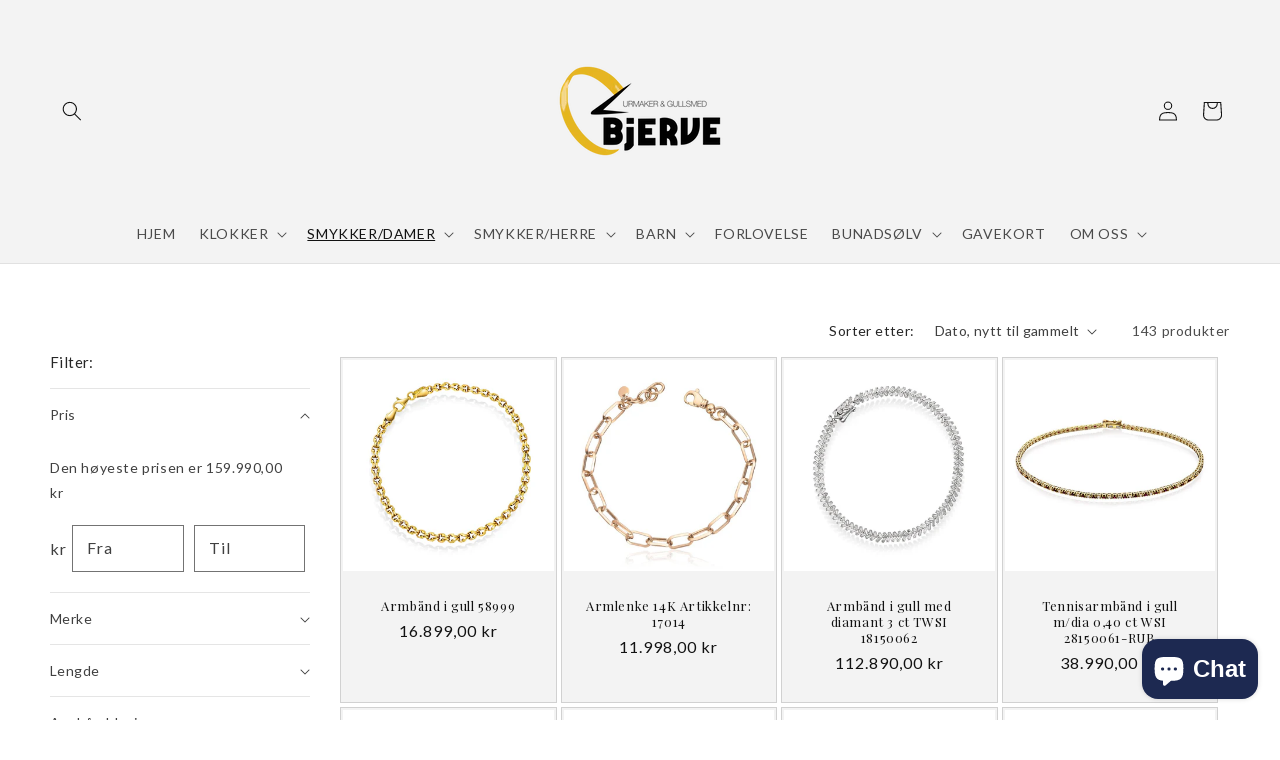

--- FILE ---
content_type: text/html; charset=utf-8
request_url: https://www.bjerveur.no/collections/armband-gull-dame
body_size: 79486
content:
<!doctype html>
<html class="js" lang="nb">
  <head>
    <meta charset="utf-8">
    <meta http-equiv="X-UA-Compatible" content="IE=edge">
    <meta name="viewport" content="width=device-width,initial-scale=1">
    <meta name="theme-color" content="">
    <link rel="canonical" href="https://www.bjerveur.no/collections/armband-gull-dame"><link rel="icon" type="image/png" href="//www.bjerveur.no/cdn/shop/files/favcon1-Photoroom_1.jpg?crop=center&height=32&v=1718086878&width=32"><link rel="preconnect" href="https://fonts.shopifycdn.com" crossorigin><title>
      ARMBÅND GULL (DAME) - Bjerveur.no
</title>

    
      <meta name="description" content="GULL - Bjerveur.no">
    

    

<meta property="og:site_name" content="Bjerveur.no">
<meta property="og:url" content="https://www.bjerveur.no/collections/armband-gull-dame">
<meta property="og:title" content="ARMBÅND GULL (DAME) - Bjerveur.no">
<meta property="og:type" content="website">
<meta property="og:description" content="GULL - Bjerveur.no"><meta property="og:image" content="http://www.bjerveur.no/cdn/shop/collections/armband-gull-dame-845786.jpg?v=1715000668">
  <meta property="og:image:secure_url" content="https://www.bjerveur.no/cdn/shop/collections/armband-gull-dame-845786.jpg?v=1715000668">
  <meta property="og:image:width" content="1492">
  <meta property="og:image:height" content="1494"><meta name="twitter:card" content="summary_large_image">
<meta name="twitter:title" content="ARMBÅND GULL (DAME) - Bjerveur.no">
<meta name="twitter:description" content="GULL - Bjerveur.no">


    <script src="//www.bjerveur.no/cdn/shop/t/33/assets/constants.js?v=132983761750457495441759253036" defer="defer"></script>
    <script src="//www.bjerveur.no/cdn/shop/t/33/assets/pubsub.js?v=25310214064522200911759253036" defer="defer"></script>
    <script src="//www.bjerveur.no/cdn/shop/t/33/assets/global.js?v=7301445359237545521759253036" defer="defer"></script>
    <script src="//www.bjerveur.no/cdn/shop/t/33/assets/details-disclosure.js?v=13653116266235556501759253036" defer="defer"></script>
    <script src="//www.bjerveur.no/cdn/shop/t/33/assets/details-modal.js?v=25581673532751508451759253036" defer="defer"></script>
    <script src="//www.bjerveur.no/cdn/shop/t/33/assets/search-form.js?v=133129549252120666541759253036" defer="defer"></script><script>window.performance && window.performance.mark && window.performance.mark('shopify.content_for_header.start');</script><meta name="google-site-verification" content="T95k5oinZKnEkkcTCUV8ebIr_1AH6wdrw1sF0n8p3I0">
<meta id="shopify-digital-wallet" name="shopify-digital-wallet" content="/66219999490/digital_wallets/dialog">
<link rel="alternate" type="application/atom+xml" title="Feed" href="/collections/armband-gull-dame.atom" />
<link rel="next" href="/collections/armband-gull-dame?page=2">
<link rel="alternate" type="application/json+oembed" href="https://www.bjerveur.no/collections/armband-gull-dame.oembed">
<script async="async" src="/checkouts/internal/preloads.js?locale=nb-NO"></script>
<script id="shopify-features" type="application/json">{"accessToken":"92171666d6dd024868457fd08dfba226","betas":["rich-media-storefront-analytics"],"domain":"www.bjerveur.no","predictiveSearch":true,"shopId":66219999490,"locale":"nb"}</script>
<script>var Shopify = Shopify || {};
Shopify.shop = "bjerveur-2.myshopify.com";
Shopify.locale = "nb";
Shopify.currency = {"active":"NOK","rate":"1.0"};
Shopify.country = "NO";
Shopify.theme = {"name":"Kopi av Oppdatert kopi av Kopi av Oppdatert kop...","id":154628620546,"schema_name":"Dawn","schema_version":"15.4.0","theme_store_id":887,"role":"main"};
Shopify.theme.handle = "null";
Shopify.theme.style = {"id":null,"handle":null};
Shopify.cdnHost = "www.bjerveur.no/cdn";
Shopify.routes = Shopify.routes || {};
Shopify.routes.root = "/";</script>
<script type="module">!function(o){(o.Shopify=o.Shopify||{}).modules=!0}(window);</script>
<script>!function(o){function n(){var o=[];function n(){o.push(Array.prototype.slice.apply(arguments))}return n.q=o,n}var t=o.Shopify=o.Shopify||{};t.loadFeatures=n(),t.autoloadFeatures=n()}(window);</script>
<script id="shop-js-analytics" type="application/json">{"pageType":"collection"}</script>
<script defer="defer" async type="module" src="//www.bjerveur.no/cdn/shopifycloud/shop-js/modules/v2/client.init-shop-cart-sync_DSsQmCVh.nb.esm.js"></script>
<script defer="defer" async type="module" src="//www.bjerveur.no/cdn/shopifycloud/shop-js/modules/v2/chunk.common_CVFm4UDO.esm.js"></script>
<script type="module">
  await import("//www.bjerveur.no/cdn/shopifycloud/shop-js/modules/v2/client.init-shop-cart-sync_DSsQmCVh.nb.esm.js");
await import("//www.bjerveur.no/cdn/shopifycloud/shop-js/modules/v2/chunk.common_CVFm4UDO.esm.js");

  window.Shopify.SignInWithShop?.initShopCartSync?.({"fedCMEnabled":true,"windoidEnabled":true});

</script>
<script>(function() {
  var isLoaded = false;
  function asyncLoad() {
    if (isLoaded) return;
    isLoaded = true;
    var urls = ["https:\/\/intg.snapchat.com\/shopify\/shopify-scevent-init.js?id=1f3e064d-4e3e-4166-8799-02d274f886bf\u0026shop=bjerveur-2.myshopify.com","https:\/\/api-eu1.hubapi.com\/scriptloader\/v1\/146388825.js?shop=bjerveur-2.myshopify.com"];
    for (var i = 0; i < urls.length; i++) {
      var s = document.createElement('script');
      s.type = 'text/javascript';
      s.async = true;
      s.src = urls[i];
      var x = document.getElementsByTagName('script')[0];
      x.parentNode.insertBefore(s, x);
    }
  };
  if(window.attachEvent) {
    window.attachEvent('onload', asyncLoad);
  } else {
    window.addEventListener('load', asyncLoad, false);
  }
})();</script>
<script id="__st">var __st={"a":66219999490,"offset":3600,"reqid":"8b90c4ac-afc6-4864-b01d-16673e52c74f-1766328643","pageurl":"www.bjerveur.no\/collections\/armband-gull-dame","u":"ad907af95aa4","p":"collection","rtyp":"collection","rid":408642978050};</script>
<script>window.ShopifyPaypalV4VisibilityTracking = true;</script>
<script id="captcha-bootstrap">!function(){'use strict';const t='contact',e='account',n='new_comment',o=[[t,t],['blogs',n],['comments',n],[t,'customer']],c=[[e,'customer_login'],[e,'guest_login'],[e,'recover_customer_password'],[e,'create_customer']],r=t=>t.map((([t,e])=>`form[action*='/${t}']:not([data-nocaptcha='true']) input[name='form_type'][value='${e}']`)).join(','),a=t=>()=>t?[...document.querySelectorAll(t)].map((t=>t.form)):[];function s(){const t=[...o],e=r(t);return a(e)}const i='password',u='form_key',d=['recaptcha-v3-token','g-recaptcha-response','h-captcha-response',i],f=()=>{try{return window.sessionStorage}catch{return}},m='__shopify_v',_=t=>t.elements[u];function p(t,e,n=!1){try{const o=window.sessionStorage,c=JSON.parse(o.getItem(e)),{data:r}=function(t){const{data:e,action:n}=t;return t[m]||n?{data:e,action:n}:{data:t,action:n}}(c);for(const[e,n]of Object.entries(r))t.elements[e]&&(t.elements[e].value=n);n&&o.removeItem(e)}catch(o){console.error('form repopulation failed',{error:o})}}const l='form_type',E='cptcha';function T(t){t.dataset[E]=!0}const w=window,h=w.document,L='Shopify',v='ce_forms',y='captcha';let A=!1;((t,e)=>{const n=(g='f06e6c50-85a8-45c8-87d0-21a2b65856fe',I='https://cdn.shopify.com/shopifycloud/storefront-forms-hcaptcha/ce_storefront_forms_captcha_hcaptcha.v1.5.2.iife.js',D={infoText:'Beskyttet av hCaptcha',privacyText:'Personvern',termsText:'Vilkår'},(t,e,n)=>{const o=w[L][v],c=o.bindForm;if(c)return c(t,g,e,D).then(n);var r;o.q.push([[t,g,e,D],n]),r=I,A||(h.body.append(Object.assign(h.createElement('script'),{id:'captcha-provider',async:!0,src:r})),A=!0)});var g,I,D;w[L]=w[L]||{},w[L][v]=w[L][v]||{},w[L][v].q=[],w[L][y]=w[L][y]||{},w[L][y].protect=function(t,e){n(t,void 0,e),T(t)},Object.freeze(w[L][y]),function(t,e,n,w,h,L){const[v,y,A,g]=function(t,e,n){const i=e?o:[],u=t?c:[],d=[...i,...u],f=r(d),m=r(i),_=r(d.filter((([t,e])=>n.includes(e))));return[a(f),a(m),a(_),s()]}(w,h,L),I=t=>{const e=t.target;return e instanceof HTMLFormElement?e:e&&e.form},D=t=>v().includes(t);t.addEventListener('submit',(t=>{const e=I(t);if(!e)return;const n=D(e)&&!e.dataset.hcaptchaBound&&!e.dataset.recaptchaBound,o=_(e),c=g().includes(e)&&(!o||!o.value);(n||c)&&t.preventDefault(),c&&!n&&(function(t){try{if(!f())return;!function(t){const e=f();if(!e)return;const n=_(t);if(!n)return;const o=n.value;o&&e.removeItem(o)}(t);const e=Array.from(Array(32),(()=>Math.random().toString(36)[2])).join('');!function(t,e){_(t)||t.append(Object.assign(document.createElement('input'),{type:'hidden',name:u})),t.elements[u].value=e}(t,e),function(t,e){const n=f();if(!n)return;const o=[...t.querySelectorAll(`input[type='${i}']`)].map((({name:t})=>t)),c=[...d,...o],r={};for(const[a,s]of new FormData(t).entries())c.includes(a)||(r[a]=s);n.setItem(e,JSON.stringify({[m]:1,action:t.action,data:r}))}(t,e)}catch(e){console.error('failed to persist form',e)}}(e),e.submit())}));const S=(t,e)=>{t&&!t.dataset[E]&&(n(t,e.some((e=>e===t))),T(t))};for(const o of['focusin','change'])t.addEventListener(o,(t=>{const e=I(t);D(e)&&S(e,y())}));const B=e.get('form_key'),M=e.get(l),P=B&&M;t.addEventListener('DOMContentLoaded',(()=>{const t=y();if(P)for(const e of t)e.elements[l].value===M&&p(e,B);[...new Set([...A(),...v().filter((t=>'true'===t.dataset.shopifyCaptcha))])].forEach((e=>S(e,t)))}))}(h,new URLSearchParams(w.location.search),n,t,e,['guest_login'])})(!0,!0)}();</script>
<script integrity="sha256-4kQ18oKyAcykRKYeNunJcIwy7WH5gtpwJnB7kiuLZ1E=" data-source-attribution="shopify.loadfeatures" defer="defer" src="//www.bjerveur.no/cdn/shopifycloud/storefront/assets/storefront/load_feature-a0a9edcb.js" crossorigin="anonymous"></script>
<script data-source-attribution="shopify.dynamic_checkout.dynamic.init">var Shopify=Shopify||{};Shopify.PaymentButton=Shopify.PaymentButton||{isStorefrontPortableWallets:!0,init:function(){window.Shopify.PaymentButton.init=function(){};var t=document.createElement("script");t.src="https://www.bjerveur.no/cdn/shopifycloud/portable-wallets/latest/portable-wallets.nb.js",t.type="module",document.head.appendChild(t)}};
</script>
<script data-source-attribution="shopify.dynamic_checkout.buyer_consent">
  function portableWalletsHideBuyerConsent(e){var t=document.getElementById("shopify-buyer-consent"),n=document.getElementById("shopify-subscription-policy-button");t&&n&&(t.classList.add("hidden"),t.setAttribute("aria-hidden","true"),n.removeEventListener("click",e))}function portableWalletsShowBuyerConsent(e){var t=document.getElementById("shopify-buyer-consent"),n=document.getElementById("shopify-subscription-policy-button");t&&n&&(t.classList.remove("hidden"),t.removeAttribute("aria-hidden"),n.addEventListener("click",e))}window.Shopify?.PaymentButton&&(window.Shopify.PaymentButton.hideBuyerConsent=portableWalletsHideBuyerConsent,window.Shopify.PaymentButton.showBuyerConsent=portableWalletsShowBuyerConsent);
</script>
<script data-source-attribution="shopify.dynamic_checkout.cart.bootstrap">document.addEventListener("DOMContentLoaded",(function(){function t(){return document.querySelector("shopify-accelerated-checkout-cart, shopify-accelerated-checkout")}if(t())Shopify.PaymentButton.init();else{new MutationObserver((function(e,n){t()&&(Shopify.PaymentButton.init(),n.disconnect())})).observe(document.body,{childList:!0,subtree:!0})}}));
</script>
<script id='scb4127' type='text/javascript' async='' src='https://www.bjerveur.no/cdn/shopifycloud/privacy-banner/storefront-banner.js'></script><link id="shopify-accelerated-checkout-styles" rel="stylesheet" media="screen" href="https://www.bjerveur.no/cdn/shopifycloud/portable-wallets/latest/accelerated-checkout-backwards-compat.css" crossorigin="anonymous">
<style id="shopify-accelerated-checkout-cart">
        #shopify-buyer-consent {
  margin-top: 1em;
  display: inline-block;
  width: 100%;
}

#shopify-buyer-consent.hidden {
  display: none;
}

#shopify-subscription-policy-button {
  background: none;
  border: none;
  padding: 0;
  text-decoration: underline;
  font-size: inherit;
  cursor: pointer;
}

#shopify-subscription-policy-button::before {
  box-shadow: none;
}

      </style>
<script id="sections-script" data-sections="header" defer="defer" src="//www.bjerveur.no/cdn/shop/t/33/compiled_assets/scripts.js?2750"></script>
<script>window.performance && window.performance.mark && window.performance.mark('shopify.content_for_header.end');</script>


    <style data-shopify>
      @font-face {
  font-family: Lato;
  font-weight: 400;
  font-style: normal;
  font-display: swap;
  src: url("//www.bjerveur.no/cdn/fonts/lato/lato_n4.c3b93d431f0091c8be23185e15c9d1fee1e971c5.woff2") format("woff2"),
       url("//www.bjerveur.no/cdn/fonts/lato/lato_n4.d5c00c781efb195594fd2fd4ad04f7882949e327.woff") format("woff");
}

      @font-face {
  font-family: Lato;
  font-weight: 700;
  font-style: normal;
  font-display: swap;
  src: url("//www.bjerveur.no/cdn/fonts/lato/lato_n7.900f219bc7337bc57a7a2151983f0a4a4d9d5dcf.woff2") format("woff2"),
       url("//www.bjerveur.no/cdn/fonts/lato/lato_n7.a55c60751adcc35be7c4f8a0313f9698598612ee.woff") format("woff");
}

      @font-face {
  font-family: Lato;
  font-weight: 400;
  font-style: italic;
  font-display: swap;
  src: url("//www.bjerveur.no/cdn/fonts/lato/lato_i4.09c847adc47c2fefc3368f2e241a3712168bc4b6.woff2") format("woff2"),
       url("//www.bjerveur.no/cdn/fonts/lato/lato_i4.3c7d9eb6c1b0a2bf62d892c3ee4582b016d0f30c.woff") format("woff");
}

      @font-face {
  font-family: Lato;
  font-weight: 700;
  font-style: italic;
  font-display: swap;
  src: url("//www.bjerveur.no/cdn/fonts/lato/lato_i7.16ba75868b37083a879b8dd9f2be44e067dfbf92.woff2") format("woff2"),
       url("//www.bjerveur.no/cdn/fonts/lato/lato_i7.4c07c2b3b7e64ab516aa2f2081d2bb0366b9dce8.woff") format("woff");
}

      @font-face {
  font-family: "Playfair Display";
  font-weight: 400;
  font-style: normal;
  font-display: swap;
  src: url("//www.bjerveur.no/cdn/fonts/playfair_display/playfairdisplay_n4.9980f3e16959dc89137cc1369bfc3ae98af1deb9.woff2") format("woff2"),
       url("//www.bjerveur.no/cdn/fonts/playfair_display/playfairdisplay_n4.c562b7c8e5637886a811d2a017f9e023166064ee.woff") format("woff");
}


      
        :root,
        .color-background-1 {
          --color-background: 255,255,255;
        
          --gradient-background: #ffffff;
        

        

        --color-foreground: 0,0,0;
        --color-background-contrast: 191,191,191;
        --color-shadow: 0,0,0;
        --color-button: 0,0,0;
        --color-button-text: 255,255,255;
        --color-secondary-button: 255,255,255;
        --color-secondary-button-text: 0,0,0;
        --color-link: 0,0,0;
        --color-badge-foreground: 0,0,0;
        --color-badge-background: 255,255,255;
        --color-badge-border: 0,0,0;
        --payment-terms-background-color: rgb(255 255 255);
      }
      
        
        .color-background-2 {
          --color-background: 243,243,243;
        
          --gradient-background: #f3f3f3;
        

        

        --color-foreground: 18,18,18;
        --color-background-contrast: 179,179,179;
        --color-shadow: 18,18,18;
        --color-button: 18,18,18;
        --color-button-text: 243,243,243;
        --color-secondary-button: 243,243,243;
        --color-secondary-button-text: 18,18,18;
        --color-link: 18,18,18;
        --color-badge-foreground: 18,18,18;
        --color-badge-background: 243,243,243;
        --color-badge-border: 18,18,18;
        --payment-terms-background-color: rgb(243 243 243);
      }
      
        
        .color-inverse {
          --color-background: 18,18,18;
        
          --gradient-background: #121212;
        

        

        --color-foreground: 255,255,255;
        --color-background-contrast: 146,146,146;
        --color-shadow: 18,18,18;
        --color-button: 255,255,255;
        --color-button-text: 18,18,18;
        --color-secondary-button: 18,18,18;
        --color-secondary-button-text: 255,255,255;
        --color-link: 255,255,255;
        --color-badge-foreground: 255,255,255;
        --color-badge-background: 18,18,18;
        --color-badge-border: 255,255,255;
        --payment-terms-background-color: rgb(18 18 18);
      }
      
        
        .color-accent-1 {
          --color-background: 0,0,0;
        
          --gradient-background: #000000;
        

        

        --color-foreground: 255,255,255;
        --color-background-contrast: 128,128,128;
        --color-shadow: 18,18,18;
        --color-button: 255,255,255;
        --color-button-text: 18,18,18;
        --color-secondary-button: 0,0,0;
        --color-secondary-button-text: 255,255,255;
        --color-link: 255,255,255;
        --color-badge-foreground: 255,255,255;
        --color-badge-background: 0,0,0;
        --color-badge-border: 255,255,255;
        --payment-terms-background-color: rgb(0 0 0);
      }
      
        
        .color-accent-2 {
          --color-background: 29,41,81;
        
          --gradient-background: #1d2951;
        

        

        --color-foreground: 255,255,255;
        --color-background-contrast: 36,51,100;
        --color-shadow: 18,18,18;
        --color-button: 255,255,255;
        --color-button-text: 29,41,81;
        --color-secondary-button: 29,41,81;
        --color-secondary-button-text: 255,255,255;
        --color-link: 255,255,255;
        --color-badge-foreground: 255,255,255;
        --color-badge-background: 29,41,81;
        --color-badge-border: 255,255,255;
        --payment-terms-background-color: rgb(29 41 81);
      }
      
        
        .color-scheme-e723ac79-2494-4f26-afbc-e8b2f0185a49 {
          --color-background: 255,229,0;
        
          --gradient-background: #ffe500;
        

        

        --color-foreground: 18,18,18;
        --color-background-contrast: 128,114,0;
        --color-shadow: 18,18,18;
        --color-button: 18,18,18;
        --color-button-text: 255,255,255;
        --color-secondary-button: 255,229,0;
        --color-secondary-button-text: 18,18,18;
        --color-link: 18,18,18;
        --color-badge-foreground: 18,18,18;
        --color-badge-background: 255,229,0;
        --color-badge-border: 18,18,18;
        --payment-terms-background-color: rgb(255 229 0);
      }
      
        
        .color-scheme-4563c6b3-a3f4-4d81-bb16-fa2ee70d81cc {
          --color-background: 192,192,192;
        
          --gradient-background: #c0c0c0;
        

        

        --color-foreground: 0,0,0;
        --color-background-contrast: 128,128,128;
        --color-shadow: 18,18,18;
        --color-button: 18,18,18;
        --color-button-text: 255,255,255;
        --color-secondary-button: 192,192,192;
        --color-secondary-button-text: 18,18,18;
        --color-link: 18,18,18;
        --color-badge-foreground: 0,0,0;
        --color-badge-background: 192,192,192;
        --color-badge-border: 0,0,0;
        --payment-terms-background-color: rgb(192 192 192);
      }
      
        
        .color-scheme-8b88fe7d-f3ee-4eb0-8ebf-67bc74aec767 {
          --color-background: 214,127,127;
        
          --gradient-background: #d67f7f;
        

        

        --color-foreground: 255,255,255;
        --color-background-contrast: 162,52,52;
        --color-shadow: 18,18,18;
        --color-button: 18,18,18;
        --color-button-text: 255,255,255;
        --color-secondary-button: 214,127,127;
        --color-secondary-button-text: 18,18,18;
        --color-link: 18,18,18;
        --color-badge-foreground: 255,255,255;
        --color-badge-background: 214,127,127;
        --color-badge-border: 255,255,255;
        --payment-terms-background-color: rgb(214 127 127);
      }
      
        
        .color-scheme-784e8670-82c7-4ebb-912a-4402b599ac82 {
          --color-background: 51,79,180;
        
          --gradient-background: #334fb4;
        

        

        --color-foreground: 255,255,255;
        --color-background-contrast: 23,35,81;
        --color-shadow: 255,255,255;
        --color-button: 255,255,255;
        --color-button-text: 51,79,180;
        --color-secondary-button: 51,79,180;
        --color-secondary-button-text: 255,255,255;
        --color-link: 255,255,255;
        --color-badge-foreground: 255,255,255;
        --color-badge-background: 51,79,180;
        --color-badge-border: 255,255,255;
        --payment-terms-background-color: rgb(51 79 180);
      }
      
        
        .color-scheme-8286979d-694d-4972-b1e4-924e563ac446 {
          --color-background: 197,188,100;
        
          --gradient-background: #c5bc64;
        

        

        --color-foreground: 32,58,20;
        --color-background-contrast: 123,116,46;
        --color-shadow: 18,18,18;
        --color-button: 163,153,57;
        --color-button-text: 255,255,255;
        --color-secondary-button: 197,188,100;
        --color-secondary-button-text: 18,18,18;
        --color-link: 18,18,18;
        --color-badge-foreground: 32,58,20;
        --color-badge-background: 197,188,100;
        --color-badge-border: 32,58,20;
        --payment-terms-background-color: rgb(197 188 100);
      }
      
        
        .color-scheme-2b05542c-11e5-4194-af09-d5bf14136f58 {
          --color-background: 255,215,0;
        
          --gradient-background: #ffd700;
        

        

        --color-foreground: 51,79,180;
        --color-background-contrast: 128,108,0;
        --color-shadow: 192,192,192;
        --color-button: 243,243,243;
        --color-button-text: 255,255,255;
        --color-secondary-button: 255,215,0;
        --color-secondary-button-text: 255,255,255;
        --color-link: 255,255,255;
        --color-badge-foreground: 51,79,180;
        --color-badge-background: 255,215,0;
        --color-badge-border: 51,79,180;
        --payment-terms-background-color: rgb(255 215 0);
      }
      
        
        .color-scheme-0794610c-cf14-40d8-a718-ed5bf09459b4 {
          --color-background: 243,243,243;
        
          --gradient-background: #f3f3f3;
        

        

        --color-foreground: 0,0,0;
        --color-background-contrast: 179,179,179;
        --color-shadow: 0,0,0;
        --color-button: 243,243,243;
        --color-button-text: 243,243,243;
        --color-secondary-button: 243,243,243;
        --color-secondary-button-text: 0,0,0;
        --color-link: 0,0,0;
        --color-badge-foreground: 0,0,0;
        --color-badge-background: 243,243,243;
        --color-badge-border: 0,0,0;
        --payment-terms-background-color: rgb(243 243 243);
      }
      

      body, .color-background-1, .color-background-2, .color-inverse, .color-accent-1, .color-accent-2, .color-scheme-e723ac79-2494-4f26-afbc-e8b2f0185a49, .color-scheme-4563c6b3-a3f4-4d81-bb16-fa2ee70d81cc, .color-scheme-8b88fe7d-f3ee-4eb0-8ebf-67bc74aec767, .color-scheme-784e8670-82c7-4ebb-912a-4402b599ac82, .color-scheme-8286979d-694d-4972-b1e4-924e563ac446, .color-scheme-2b05542c-11e5-4194-af09-d5bf14136f58, .color-scheme-0794610c-cf14-40d8-a718-ed5bf09459b4 {
        color: rgba(var(--color-foreground), 0.75);
        background-color: rgb(var(--color-background));
      }

      :root {
        --font-body-family: Lato, sans-serif;
        --font-body-style: normal;
        --font-body-weight: 400;
        --font-body-weight-bold: 700;

        --font-heading-family: "Playfair Display", serif;
        --font-heading-style: normal;
        --font-heading-weight: 400;

        --font-body-scale: 1.0;
        --font-heading-scale: 1.0;

        --media-padding: px;
        --media-border-opacity: 0.05;
        --media-border-width: 1px;
        --media-radius: 0px;
        --media-shadow-opacity: 0.0;
        --media-shadow-horizontal-offset: 0px;
        --media-shadow-vertical-offset: 2px;
        --media-shadow-blur-radius: 5px;
        --media-shadow-visible: 0;

        --page-width: 130rem;
        --page-width-margin: 0rem;

        --product-card-image-padding: 0.2rem;
        --product-card-corner-radius: 0.0rem;
        --product-card-text-alignment: center;
        --product-card-border-width: 0.1rem;
        --product-card-border-opacity: 0.15;
        --product-card-shadow-opacity: 0.0;
        --product-card-shadow-visible: 0;
        --product-card-shadow-horizontal-offset: 0.0rem;
        --product-card-shadow-vertical-offset: 0.4rem;
        --product-card-shadow-blur-radius: 0.0rem;

        --collection-card-image-padding: 0.0rem;
        --collection-card-corner-radius: 0.0rem;
        --collection-card-text-alignment: left;
        --collection-card-border-width: 0.0rem;
        --collection-card-border-opacity: 0.1;
        --collection-card-shadow-opacity: 0.0;
        --collection-card-shadow-visible: 0;
        --collection-card-shadow-horizontal-offset: 0.0rem;
        --collection-card-shadow-vertical-offset: 0.4rem;
        --collection-card-shadow-blur-radius: 0.5rem;

        --blog-card-image-padding: 0.4rem;
        --blog-card-corner-radius: 0.0rem;
        --blog-card-text-alignment: center;
        --blog-card-border-width: 0.0rem;
        --blog-card-border-opacity: 0.1;
        --blog-card-shadow-opacity: 0.0;
        --blog-card-shadow-visible: 0;
        --blog-card-shadow-horizontal-offset: 0.0rem;
        --blog-card-shadow-vertical-offset: 0.4rem;
        --blog-card-shadow-blur-radius: 0.5rem;

        --badge-corner-radius: 4.0rem;

        --popup-border-width: 1px;
        --popup-border-opacity: 0.1;
        --popup-corner-radius: 0px;
        --popup-shadow-opacity: 0.0;
        --popup-shadow-horizontal-offset: 0px;
        --popup-shadow-vertical-offset: 4px;
        --popup-shadow-blur-radius: 5px;

        --drawer-border-width: 1px;
        --drawer-border-opacity: 0.1;
        --drawer-shadow-opacity: 0.0;
        --drawer-shadow-horizontal-offset: 0px;
        --drawer-shadow-vertical-offset: 4px;
        --drawer-shadow-blur-radius: 5px;

        --spacing-sections-desktop: 12px;
        --spacing-sections-mobile: 12px;

        --grid-desktop-vertical-spacing: 4px;
        --grid-desktop-horizontal-spacing: 4px;
        --grid-mobile-vertical-spacing: 2px;
        --grid-mobile-horizontal-spacing: 2px;

        --text-boxes-border-opacity: 0.1;
        --text-boxes-border-width: 0px;
        --text-boxes-radius: 0px;
        --text-boxes-shadow-opacity: 0.0;
        --text-boxes-shadow-visible: 0;
        --text-boxes-shadow-horizontal-offset: 0px;
        --text-boxes-shadow-vertical-offset: 4px;
        --text-boxes-shadow-blur-radius: 5px;

        --buttons-radius: 4px;
        --buttons-radius-outset: 5px;
        --buttons-border-width: 1px;
        --buttons-border-opacity: 0.35;
        --buttons-shadow-opacity: 0.0;
        --buttons-shadow-visible: 0;
        --buttons-shadow-horizontal-offset: 2px;
        --buttons-shadow-vertical-offset: 2px;
        --buttons-shadow-blur-radius: 5px;
        --buttons-border-offset: 0.3px;

        --inputs-radius: 0px;
        --inputs-border-width: 1px;
        --inputs-border-opacity: 0.55;
        --inputs-shadow-opacity: 0.0;
        --inputs-shadow-horizontal-offset: 0px;
        --inputs-margin-offset: 0px;
        --inputs-shadow-vertical-offset: 4px;
        --inputs-shadow-blur-radius: 5px;
        --inputs-radius-outset: 0px;

        --variant-pills-radius: 38px;
        --variant-pills-border-width: 2px;
        --variant-pills-border-opacity: 0.6;
        --variant-pills-shadow-opacity: 0.0;
        --variant-pills-shadow-horizontal-offset: 0px;
        --variant-pills-shadow-vertical-offset: 4px;
        --variant-pills-shadow-blur-radius: 5px;
      }

      *,
      *::before,
      *::after {
        box-sizing: inherit;
      }

      html {
        box-sizing: border-box;
        font-size: calc(var(--font-body-scale) * 62.5%);
        height: 100%;
      }

      body {
        display: grid;
        grid-template-rows: auto auto 1fr auto;
        grid-template-columns: 100%;
        min-height: 100%;
        margin: 0;
        font-size: 1.5rem;
        letter-spacing: 0.06rem;
        line-height: calc(1 + 0.8 / var(--font-body-scale));
        font-family: var(--font-body-family);
        font-style: var(--font-body-style);
        font-weight: var(--font-body-weight);
      }

      @media screen and (min-width: 750px) {
        body {
          font-size: 1.6rem;
        }
      }
    </style>

    <link href="//www.bjerveur.no/cdn/shop/t/33/assets/base.css?v=159841507637079171801759253036" rel="stylesheet" type="text/css" media="all" />
    <link rel="stylesheet" href="//www.bjerveur.no/cdn/shop/t/33/assets/component-cart-items.css?v=13033300910818915211759253036" media="print" onload="this.media='all'">
      <link rel="preload" as="font" href="//www.bjerveur.no/cdn/fonts/lato/lato_n4.c3b93d431f0091c8be23185e15c9d1fee1e971c5.woff2" type="font/woff2" crossorigin>
      

      <link rel="preload" as="font" href="//www.bjerveur.no/cdn/fonts/playfair_display/playfairdisplay_n4.9980f3e16959dc89137cc1369bfc3ae98af1deb9.woff2" type="font/woff2" crossorigin>
      
<link href="//www.bjerveur.no/cdn/shop/t/33/assets/component-localization-form.css?v=170315343355214948141759253036" rel="stylesheet" type="text/css" media="all" />
      <script src="//www.bjerveur.no/cdn/shop/t/33/assets/localization-form.js?v=144176611646395275351759253036" defer="defer"></script><link
        rel="stylesheet"
        href="//www.bjerveur.no/cdn/shop/t/33/assets/component-predictive-search.css?v=118923337488134913561759253036"
        media="print"
        onload="this.media='all'"
      ><script>
      if (Shopify.designMode) {
        document.documentElement.classList.add('shopify-design-mode');
      }
    </script>
  <!-- BEGIN app block: shopify://apps/sami-product-labels/blocks/app-embed-block/b9b44663-5d51-4be1-8104-faedd68da8c5 --><script type="text/javascript">
  window.Samita = window.Samita || {};
  Samita.ProductLabels = Samita.ProductLabels || {};
  Samita.ProductLabels.locale  = {"shop_locale":{"locale":"nb","enabled":true,"primary":true,"published":true}};
  Samita.ProductLabels.page = {title : document.title.replaceAll('"', "'"), href : window.location.href, type: "collection", page_id: "408642978050"};
  Samita.ProductLabels.dataShop = Samita.ProductLabels.dataShop || {};Samita.ProductLabels.dataShop = {"install":1,"configuration":{"money_format":"{{amount_with_comma_separator}} kr"},"pricing":{"plan":"FREE","features":{"chose_product_form_collections_tag":true,"design_custom_unlimited_position":true,"design_countdown_timer_label_badge":true,"design_text_hover_label_badge":true,"label_display_product_page_first_image":true,"choose_product_variants":true,"choose_country_restriction":false,"conditions_specific_products":-1,"conditions_include_exclude_product_tag":true,"conditions_inventory_status":true,"conditions_sale_products":true,"conditions_customer_tag":true,"conditions_products_created_published":true,"conditions_set_visibility_date_time":true,"images_samples":{"collections":["free_labels","custom","suggestions_for_you","all"]},"badges_labels_conditions":{"fields":["ALL","PRODUCTS","TITLE","TYPE","VENDOR","VARIANT_PRICE","COMPARE_PRICE","SALE_PRICE","OPTION","TAG","WEIGHT","CREATE","PUBLISH","INVENTORY","VARIANT_INVENTORY","VARIANTS","COLLECTIONS","CUSTOMER","CUSTOMER_TAG","CUSTOMER_ORDER_COUNT","CUSTOMER_TOTAL_SPENT","CUSTOMER_PURCHASE","CUSTOMER_COMPANY_NAME","PAGE","LANGUAGE","COUNTRY"]}}},"settings":{"notUseSearchFileApp":true,"general":{"maximum_condition":"3"},"watermark":true,"translations":[]},"url":"bjerveur-2.myshopify.com","api_url":"","app_url":"https://d3g7uyxz2n998u.cloudfront.net/"};Samita.ProductLabels.dataShop.configuration.money_format = "{{amount_with_comma_separator}} kr";if (typeof Shopify!= "undefined" && Shopify?.theme?.role != "main") {Samita.ProductLabels.dataShop.settings.notUseSearchFileApp = false;}
  Samita.ProductLabels.theme_id =null;
  Samita.ProductLabels.products = Samita.ProductLabels.products || [];if (typeof Shopify!= "undefined" && Shopify?.theme?.id == 151153541378) {Samita.ProductLabels.themeInfo = {"id":151153541378,"name":"Kopi av Oppdatert kopi av Bjerveur dagens theme","role":"main","theme_store_id":887,"theme_name":"Dawn","theme_version":"15.3.0"};}if (typeof Shopify!= "undefined" && Shopify?.theme?.id == 151153541378) {Samita.ProductLabels.theme = {"selectors":{"product":{"elementSelectors":[".product",".grid__item",".featured-product",".gp-grid","#ProductSection-product-template","#shopify-section-product-template",".product:not(.featured-product,.slick-slide)",".product-main",".grid:not(.product-grid,.sf-grid,.featured-product)",".grid.product-single","#__pf",".gfqv-product-wrapper",".ga-product",".t4s-container",".gCartItem, .flexRow.noGutter, .cart__row, .line-item, .cart-item, .cart-row, .CartItem, .cart-line-item, .cart-table tbody tr, .container-indent table tbody tr"],"elementNotSelectors":[".mini-cart__recommendations-list"],"notShowCustomBlocks":".variant-swatch__item,.swatch-element,.fera-productReviews-review,share-button,.hdt-variant-picker,.col-story-block,.lightly-spaced-row","link":"[samitaPL-product-link], h3[data-href*=\"/products/\"], div[data-href*=\"/products/\"], a[data-href*=\"/products/\"], a.product-block__link[href*=\"/products/\"], a.indiv-product__link[href*=\"/products/\"], a.thumbnail__link[href*=\"/products/\"], a.product-item__link[href*=\"/products/\"], a.product-card__link[href*=\"/products/\"], a.product-card-link[href*=\"/products/\"], a.product-block__image__link[href*=\"/products/\"], a.stretched-link[href*=\"/products/\"], a.grid-product__link[href*=\"/products/\"], a.product-grid-item--link[href*=\"/products/\"], a.product-link[href*=\"/products/\"], a.product__link[href*=\"/products/\"], a.full-unstyled-link[href*=\"/products/\"], a.grid-item__link[href*=\"/products/\"], a.grid-product__link[href*=\"/products/\"], a[data-product-page-link][href*=\"/products/\"], a[href*=\"/products/\"]:not(.logo-bar__link,.ButtonGroup__Item.Button,.menu-promotion__link,.site-nav__link,.mobile-nav__link,.hero__sidebyside-image-link,.announcement-link,.breadcrumbs-list__link,.single-level-link,.d-none,.icon-twitter,.icon-facebook,.icon-pinterest,#btn,.list-menu__item.link.link--tex,.btnProductQuickview,.index-banner-slides-each,.global-banner-switch,.sub-nav-item-link,.announcement-bar__link,.Carousel__Cell,.Heading,.facebook,.twitter,.pinterest,.loyalty-redeem-product-title,.breadcrumbs__link,.btn-slide,.h2m-menu-item-inner--sub,.glink,.announcement-bar__link,.ts-link,.hero__slide-link)","signal":"[data-product-handle], [data-product-id]","notSignal":":not([data-section-id=\"product-recommendations\"],[data-section-type=\"product-recommendations\"],#product-area,#looxReviews)","priceSelectors":[".trans-money",".price",".samita-price",".price-list","#ProductPrice",".product-price",".product__price—reg","#productPrice-product-template",".product__current-price",".product-thumb-caption-price-current",".product-item-caption-price-current",".grid-product__price,.product__price","span.price","span.product-price",".productitem--price",".product-pricing","div.price","span.money",".product-item__price",".product-list-item-price","p.price",".product-meta__prices","div.product-price","span#price",".price.money","h3.price","a.price",".price-area",".product-item-price",".pricearea",".collectionGrid .collectionBlock-info > p","#ComparePrice",".product--price-wrapper",".product-page--price-wrapper",".color--shop-accent.font-size--s.t--meta.f--main",".ComparePrice",".ProductPrice",".prodThumb .title span:last-child",".price",".product-single__price-product-template",".product-info-price",".price-money",".prod-price","#price-field",".product-grid--price",".prices,.pricing","#product-price",".money-styling",".compare-at-price",".product-item--price",".card__price",".product-card__price",".product-price__price",".product-item__price-wrapper",".product-single__price",".grid-product__price-wrap","a.grid-link p.grid-link__meta",".product__prices","#comparePrice-product-template","dl[class*=\"price\"]","div[class*=\"price\"]",".gl-card-pricing",".ga-product_price-container"],"titleSelectors":[".product__title",".product-card__title",".product-card__name",".product-thumbnail__title",".product-card__title","div.product__title",".card__heading.h5",".cart-item__name.h4",".spf-product-card__title.h4",".gl-card-title",".ga-product_title"],"imageSelectors":[".pwzrswiper-slide img",".grid__item img",".gp-w-full img",".pf-slide-main-media img","media-gallery img",".product__media img",".product__media img",".product__media img",".gem-slider img",".product-media-container img",".product__media img",".product-images img",".img-wrapper img",".clerk_image_wrapper-global img",".spf-product-card__image-wrapper img",".media img",".pwzrswiper-slide img",".product__media img",".slider-banner-image.slick-active img",".pmslider-slide--inner img",".grid-view-item__image-wrapper img",".slick-track img",".rondell-item-crop img","modal-opener img",".media > img",".product__media > img","img.cart-item__image","img.motion-reduce","img[srcset*=\"cdn.shopify.com\"][srcset*=\"/products/\"]","img[data-srcset*=\"cdn.shopify.com\"][data-srcset*=\"/products/\"]","img[data-src*=\"cdn.shopify.com\"][data-src*=\"/products/\"]","img[data-srcset*=\"cdn.shopify.com\"][data-srcset*=\"/products/\"]","img[srcset*=\"cdn.shopify.com\"][src*=\"no-image\"]",".product-card__image > img",".product-image-main .image-wrap",".grid-product__image",".media > img","img[srcset*=\"cdn/shop/products/\"]","[data-bgset*=\"cdn.shopify.com\"][data-bgset*=\"/products/\"] > [data-bgset*=\"cdn.shopify.com\"][data-bgset*=\"/products/\"]","[data-bgset*=\"cdn.shopify.com\"][data-bgset*=\"/products/\"]","img[src*=\"cdn.shopify.com\"][src*=\"no-image\"]","img[src*=\"cdn/shop/products/\"]",".ga-product_image",".gfqv-product-image"],"media":".card__inner,.spf-product-card__inner","soldOutBadge":".tag.tag--rectangle, .grid-product__tag--sold-out, on-sale-badge","paymentButton":".shopify-payment-button, .product-form--smart-payment-buttons, .lh-wrap-buynow, .wx-checkout-btn","formSelectors":[".form","product-info","form.product_form",".main-product-form","form.t4s-form__product",".product-single__form",".shopify-product-form","#shopify-section-product-template form[action*=\"/cart/add\"]","form[action*=\"/cart/add\"]:not(.form-card)",".ga-products-table li.ga-product",".pf-product-form"],"variantActivator":".select__select","variant":".product-variant-id","variantIdByAttribute":"swatch-current-variant","quantity":".gInputElement, [name=\"qty\"], [name=\"quantity\"]","quantityWrapper":"#Quantity, input.quantity-selector.quantity-input, [data-quantity-input-wrapper], .product-form__quantity-selector, .product-form__item--quantity, .ProductForm__QuantitySelector, .quantity-product-template, .product-qty, .qty-selection, .product__quantity, .js-qty__num","productAddToCartBtnSelectors":[".product-form__cart-submit",".add-to-cart-btn",".product__add-to-cart-button","#AddToCart--product-template","#addToCart","#AddToCart-product-template","#AddToCart",".add_to_cart",".product-form--atc-button","#AddToCart-product",".AddtoCart","button.btn-addtocart",".product-submit","[name=\"add\"]","[type=\"submit\"]",".product-form__add-button",".product-form--add-to-cart",".btn--add-to-cart",".button-cart",".action-button > .add-to-cart","button.btn--tertiary.add-to-cart",".form-actions > button.button",".gf_add-to-cart",".zend_preorder_submit_btn",".gt_button",".wx-add-cart-btn",".previewer_add-to-cart_btn > button",".qview-btn-addtocart",".ProductForm__AddToCart",".button--addToCart","#AddToCartDesk","[data-pf-type=\"ProductATC\"]"],"customAddEl":{"productPageSameLevel":true,"collectionPageSameLevel":true,"cartPageSameLevel":false},"cart":{"buttonOpenCartDrawer":"","drawerForm":"#rebuy-cart, .ajax-cart__form, #CartDrawer-Form, #cart , #theme-ajax-cart, form[action*=\"/cart\"]:not([action*=\"/cart/add\"]):not([hidden])","form":"body, #mini-cart-form","rowSelectors":["gCartItem","flexRow.noGutter","cart__row","line-item","cart-item","cart-row","CartItem","cart-line-item","cart-table tbody tr","container-indent table tbody tr"],"price":"td.cart-item__details > div.product-option"},"collection":{"positionBadgeImageWrapper":"","positionBadgeTitleWrapper":"","positionBadgePriceWrapper":"","notElClass":[".grid__item","cart-item","page-width","cart-items-con","boost-pfs-search-suggestion-group","collection","pf-slide","boost-sd__cart-body","boost-sd__product-list","snize-search-results-content","productGrid","footer__links","header__links-list","cartitems--list","Cart__ItemList","minicart-list-prd","mini-cart-item","mini-cart__line-item-list","cart-items","grid","products","ajax-cart__form","hero__link","collection__page-products","cc-filters-results","footer-sect","collection-grid","card-list","page-width","collection-template","mobile-nav__sublist","product-grid","site-nav__dropdown","search__results","product-recommendations","faq__wrapper","section-featured-product","announcement_wrapper","cart-summary-item-container","cart-drawer__line-items","product-quick-add","cart__items","rte","m-cart-drawer__items","scd__items","sf__product-listings","line-item","the-flutes","section-image-with-text-overlay","CarouselWrapper"]},"quickView":{"activator":"a.quickview-icon.quickview, .qv-icon, .previewer-button, .sca-qv-button, .product-item__action-button[data-action=\"open-modal\"], .boost-pfs-quickview-btn, .collection-product[data-action=\"show-product\"], button.product-item__quick-shop-button, .product-item__quick-shop-button-wrapper, .open-quick-view, .product-item__action-button[data-action=\"open-modal\"], .tt-btn-quickview, .product-item-quick-shop .available, .quickshop-trigger, .productitem--action-trigger:not(.productitem--action-atc), .quick-product__btn, .thumbnail, .quick_shop, a.sca-qv-button, .overlay, .quick-view, .open-quick-view, [data-product-card-link], a[rel=\"quick-view\"], a.quick-buy, div.quickview-button > a, .block-inner a.more-info, .quick-shop-modal-trigger, a.quick-view-btn, a.spo-quick-view, div.quickView-button, a.product__label--quick-shop, span.trigger-quick-view, a.act-quickview-button, a.product-modal, [data-quickshop-full], [data-quickshop-slim], [data-quickshop-trigger]","productForm":".qv-form, .qview-form, .description-wrapper_content, .wx-product-wrapper, #sca-qv-add-item-form, .product-form, #boost-pfs-quickview-cart-form, .product.preview .shopify-product-form, .product-details__form, .gfqv-product-form, #ModalquickView form#modal_quick_view, .quick-shop-modal form[action*=\"/cart/add\"], #quick-shop-modal form[action*=\"/cart/add\"], .white-popup.quick-view form[action*=\"/cart/add\"], .quick-view form[action*=\"/cart/add\"], [id*=\"QuickShopModal-\"] form[action*=\"/cart/add\"], .quick-shop.active form[action*=\"/cart/add\"], .quick-view-panel form[action*=\"/cart/add\"], .content.product.preview form[action*=\"/cart/add\"], .quickView-wrap form[action*=\"/cart/add\"], .quick-modal form[action*=\"/cart/add\"], #colorbox form[action*=\"/cart/add\"], .product-quick-view form[action*=\"/cart/add\"], .quickform, .modal--quickshop-full, .modal--quickshop form[action*=\"/cart/add\"], .quick-shop-form, .fancybox-inner form[action*=\"/cart/add\"], #quick-view-modal form[action*=\"/cart/add\"], [data-product-modal] form[action*=\"/cart/add\"], .modal--quick-shop.modal--is-active form[action*=\"/cart/add\"]","appVariantActivator":".previewer_options","appVariantSelector":".full_info, [data-behavior=\"previewer_link\"]","appButtonClass":["sca-qv-cartbtn","qview-btn","btn--fill btn--regular"]},"customImgEl":".rio-media-gallery,.slider-mobile-gutter:not(.thumbnail-slider),.pmslider-mount,#pwzrswiper-container-wrapper"}},"integrateApps":["globo.relatedproduct.loaded","globoFilterQuickviewRenderCompleted","globoFilterRenderSearchCompleted","globoFilterRenderCompleted","shopify:block:select","vsk:product:changed","collectionUpdate","cart:updated","cart:refresh","cart-notification:show"],"timeOut":250,"theme_store_id":887,"theme_name":"Dawn"};}if (Samita?.ProductLabels?.theme?.selectors) {
    Samita.ProductLabels.settings = {
      selectors: Samita?.ProductLabels?.theme?.selectors,
      integrateApps: Samita?.ProductLabels?.theme?.integrateApps,
      condition: Samita?.ProductLabels?.theme?.condition,
      timeOut: Samita?.ProductLabels?.theme?.timeOut,
    }
  } else {
    Samita.ProductLabels.settings = {
      "selectors": {
          "product": {
              "elementSelectors": [".product-top",".Product",".product-detail",".product-page-container","#ProductSection-product-template",".product",".product-main",".grid",".grid.product-single","#__pf",".gfqv-product-wrapper",".ga-product",".t4s-container",".gCartItem, .flexRow.noGutter, .cart__row, .line-item, .cart-item, .cart-row, .CartItem, .cart-line-item, .cart-table tbody tr, .container-indent table tbody tr"],
              "elementNotSelectors": [".mini-cart__recommendations-list"],
              "notShowCustomBlocks": ".variant-swatch__item",
              "link": "[samitaPL-product-link], a[href*=\"/products/\"]:not(.logo-bar__link,.site-nav__link,.mobile-nav__link,.hero__sidebyside-image-link,.announcement-link)",
              "signal": "[data-product-handle], [data-product-id]",
              "notSignal": ":not([data-section-id=\"product-recommendations\"],[data-section-type=\"product-recommendations\"],#product-area,#looxReviews)",
              "priceSelectors": [".product-option .cvc-money","#ProductPrice-product-template",".product-block--price",".price-list","#ProductPrice",".product-price",".product__price—reg","#productPrice-product-template",".product__current-price",".product-thumb-caption-price-current",".product-item-caption-price-current",".grid-product__price,.product__price","span.price","span.product-price",".productitem--price",".product-pricing","div.price","span.money",".product-item__price",".product-list-item-price","p.price",".product-meta__prices","div.product-price","span#price",".price.money","h3.price","a.price",".price-area",".product-item-price",".pricearea",".collectionGrid .collectionBlock-info > p","#ComparePrice",".product--price-wrapper",".product-page--price-wrapper",".color--shop-accent.font-size--s.t--meta.f--main",".ComparePrice",".ProductPrice",".prodThumb .title span:last-child",".price",".product-single__price-product-template",".product-info-price",".price-money",".prod-price","#price-field",".product-grid--price",".prices,.pricing","#product-price",".money-styling",".compare-at-price",".product-item--price",".card__price",".product-card__price",".product-price__price",".product-item__price-wrapper",".product-single__price",".grid-product__price-wrap","a.grid-link p.grid-link__meta",".product__prices","#comparePrice-product-template","dl[class*=\"price\"]","div[class*=\"price\"]",".gl-card-pricing",".ga-product_price-container"],
              "titleSelectors": [".prod-title",".product-block--title",".product-info__title",".product-thumbnail__title",".product-card__title","div.product__title",".card__heading.h5",".cart-item__name.h4",".spf-product-card__title.h4",".gl-card-title",".ga-product_title"],
              "imageSelectors": ["img.rimage__image",".grid_img",".imgWrapper > img",".gitem-img",".card__media img",".image__inner img",".snize-thumbnail",".zoomImg",".spf-product-card__image",".boost-pfs-filter-product-item-main-image",".pwzrswiper-slide > img",".product__image-wrapper img",".grid__image-ratio",".product__media img",".AspectRatio > img",".rimage-wrapper > img",".ProductItem__Image",".img-wrapper img",".product-card__image-wrapper > .product-card__image",".ga-products_image img",".image__container",".image-wrap .grid-product__image",".boost-sd__product-image img",".box-ratio > img",".image-cell img.card__image","img[src*=\"cdn.shopify.com\"][src*=\"/products/\"]","img[srcset*=\"cdn.shopify.com\"][srcset*=\"/products/\"]","img[data-srcset*=\"cdn.shopify.com\"][data-srcset*=\"/products/\"]","img[data-src*=\"cdn.shopify.com\"][data-src*=\"/products/\"]","img[srcset*=\"cdn.shopify.com\"][src*=\"no-image\"]",".product-card__image > img",".product-image-main .image-wrap",".grid-product__image",".media > img","img[srcset*=\"cdn/shop/products/\"]","[data-bgset*=\"cdn.shopify.com\"][data-bgset*=\"/products/\"]","img[src*=\"cdn.shopify.com\"][src*=\"no-image\"]","img[src*=\"cdn/shop/products/\"]",".ga-product_image",".gfqv-product-image"],
              "media": ".card__inner,.spf-product-card__inner",
              "soldOutBadge": ".tag.tag--rectangle, .grid-product__tag--sold-out",
              "paymentButton": ".shopify-payment-button, .product-form--smart-payment-buttons, .lh-wrap-buynow, .wx-checkout-btn",
              "formSelectors": ["form.product-form, form.product_form","form.t4s-form__product",".product-single__form",".shopify-product-form","#shopify-section-product-template form[action*=\"/cart/add\"]","form[action*=\"/cart/add\"]:not(.form-card)",".ga-products-table li.ga-product",".pf-product-form"],
              "variantActivator": ".product__swatches [data-swatch-option], variant-radios input, .swatch__container .swatch__option, .gf_swatches .gf_swatch, .product-form__controls-group-options select, ul.clickyboxes li, .pf-variant-select, ul.swatches-select li, .product-options__value, .form-check-swatch, button.btn.swatch select.product__variant, .pf-container a, button.variant.option, ul.js-product__variant--container li, .variant-input, .product-variant > ul > li, .input--dropdown, .HorizontalList > li, .product-single__swatch__item, .globo-swatch-list ul.value > .select-option, .form-swatch-item, .selector-wrapper select, select.pf-input, ul.swatches-select > li.nt-swatch.swatch_pr_item, ul.gfqv-swatch-values > li, .lh-swatch-select, .swatch-image, .variant-image-swatch, #option-size, .selector-wrapper .replaced, .regular-select-content > .regular-select-item, .radios--input, ul.swatch-view > li > .swatch-selector, .single-option-selector, .swatch-element input, [data-product-option], .single-option-selector__radio, [data-index^=\"option\"], .SizeSwatchList input, .swatch-panda input[type=radio], .swatch input, .swatch-element input[type=radio], select[id*=\"product-select-\"], select[id|=\"product-select-option\"], [id|=\"productSelect-product\"], [id|=\"ProductSelect-option\"], select[id|=\"product-variants-option\"], select[id|=\"sca-qv-product-selected-option\"], select[id*=\"product-variants-\"], select[id|=\"product-selectors-option\"], select[id|=\"variant-listbox-option\"], select[id|=\"id-option\"], select[id|=\"SingleOptionSelector\"], .variant-input-wrap input, [data-action=\"select-value\"]",
              "variant": ".variant-selection__variants, .product-form__variants, .ga-product_variant_select, select[name=\"id\"], input[name=\"id\"], .qview-variants > select, select[name=\"id[]\"]",
              "quantity": ".gInputElement, [name=\"qty\"], [name=\"quantity\"]",
              "quantityWrapper": "#Quantity, input.quantity-selector.quantity-input, [data-quantity-input-wrapper], .product-form__quantity-selector, .product-form__item--quantity, .ProductForm__QuantitySelector, .quantity-product-template, .product-qty, .qty-selection, .product__quantity, .js-qty__num",
              "productAddToCartBtnSelectors": [".product-form__cart-submit",".add-to-cart-btn",".product__add-to-cart-button","#AddToCart--product-template","#addToCart","#AddToCart-product-template","#AddToCart",".add_to_cart",".product-form--atc-button","#AddToCart-product",".AddtoCart","button.btn-addtocart",".product-submit","[name=\"add\"]","[type=\"submit\"]",".product-form__add-button",".product-form--add-to-cart",".btn--add-to-cart",".button-cart",".action-button > .add-to-cart","button.btn--tertiary.add-to-cart",".form-actions > button.button",".gf_add-to-cart",".zend_preorder_submit_btn",".gt_button",".wx-add-cart-btn",".previewer_add-to-cart_btn > button",".qview-btn-addtocart",".ProductForm__AddToCart",".button--addToCart","#AddToCartDesk","[data-pf-type=\"ProductATC\"]"],
              "customAddEl": {"productPageSameLevel": true,"collectionPageSameLevel": true,"cartPageSameLevel": false},
              "cart": {"buttonOpenCartDrawer": "","drawerForm": ".ajax-cart__form, #CartDrawer-Form , #theme-ajax-cart, form[action*=\"/cart\"]:not([action*=\"/cart/add\"]):not([hidden])","form": "body","rowSelectors": ["gCartItem","flexRow.noGutter","cart__row","line-item","cart-item","cart-row","CartItem","cart-line-item","cart-table tbody tr","container-indent table tbody tr"],"price": "td.cart-item__details > div.product-option"},
              "collection": {"positionBadgeImageWrapper": "","positionBadgeTitleWrapper": "","positionBadgePriceWrapper": "","notElClass": ["samitaPL-card-list","cart-items","grid","products","ajax-cart__form","hero__link","collection__page-products","cc-filters-results","footer-sect","collection-grid","card-list","page-width","collection-template","mobile-nav__sublist","product-grid","site-nav__dropdown","search__results","product-recommendations"]},
              "quickView": {"activator": "a.quickview-icon.quickview, .qv-icon, .previewer-button, .sca-qv-button, .product-item__action-button[data-action=\"open-modal\"], .boost-pfs-quickview-btn, .collection-product[data-action=\"show-product\"], button.product-item__quick-shop-button, .product-item__quick-shop-button-wrapper, .open-quick-view, .tt-btn-quickview, .product-item-quick-shop .available, .quickshop-trigger, .productitem--action-trigger:not(.productitem--action-atc), .quick-product__btn, .thumbnail, .quick_shop, a.sca-qv-button, .overlay, .quick-view, .open-quick-view, [data-product-card-link], a[rel=\"quick-view\"], a.quick-buy, div.quickview-button > a, .block-inner a.more-info, .quick-shop-modal-trigger, a.quick-view-btn, a.spo-quick-view, div.quickView-button, a.product__label--quick-shop, span.trigger-quick-view, a.act-quickview-button, a.product-modal, [data-quickshop-full], [data-quickshop-slim], [data-quickshop-trigger]","productForm": ".qv-form, .qview-form, .description-wrapper_content, .wx-product-wrapper, #sca-qv-add-item-form, .product-form, #boost-pfs-quickview-cart-form, .product.preview .shopify-product-form, .product-details__form, .gfqv-product-form, #ModalquickView form#modal_quick_view, .quick-shop-modal form[action*=\"/cart/add\"], #quick-shop-modal form[action*=\"/cart/add\"], .white-popup.quick-view form[action*=\"/cart/add\"], .quick-view form[action*=\"/cart/add\"], [id*=\"QuickShopModal-\"] form[action*=\"/cart/add\"], .quick-shop.active form[action*=\"/cart/add\"], .quick-view-panel form[action*=\"/cart/add\"], .content.product.preview form[action*=\"/cart/add\"], .quickView-wrap form[action*=\"/cart/add\"], .quick-modal form[action*=\"/cart/add\"], #colorbox form[action*=\"/cart/add\"], .product-quick-view form[action*=\"/cart/add\"], .quickform, .modal--quickshop-full, .modal--quickshop form[action*=\"/cart/add\"], .quick-shop-form, .fancybox-inner form[action*=\"/cart/add\"], #quick-view-modal form[action*=\"/cart/add\"], [data-product-modal] form[action*=\"/cart/add\"], .modal--quick-shop.modal--is-active form[action*=\"/cart/add\"]","appVariantActivator": ".previewer_options","appVariantSelector": ".full_info, [data-behavior=\"previewer_link\"]","appButtonClass": ["sca-qv-cartbtn","qview-btn","btn--fill btn--regular"]}
          }
      },
      "integrateApps": ["globo.relatedproduct.loaded","globoFilterQuickviewRenderCompleted","globoFilterRenderSearchCompleted","globoFilterRenderCompleted","collectionUpdate"],
      "timeOut": 250
    }
  }
  Samita.ProductLabels.dataLabels = [];Samita.ProductLabels.dataLabels = [];Samita.ProductLabels.dataTrustBadges = [];Samita.ProductLabels.dataHighlights = [];Samita.ProductLabels.dataBanners = [];Samita.ProductLabels.dataBanners[2077] = {"2077":{"id":2077,"banners_configs":{"design":{"text":{"font":{"size":"16","customFont":{"status":false}}},"time":{"fade_in":"0","per_group":"0","disappear_after":"0","interval_between":"0"},"padding":{"top":"0","left":"0","right":"0","bottom":"3"},"btnClose":{"color":{"a":1,"b":0,"g":0,"r":0},"hoverColor":{"a":1,"b":0,"g":0,"r":0}},"background":{"type":"gradient_color","single":{"color":{"a":1,"b":87,"g":178,"r":255}},"opacity":"1.0","gradient":{"colors":[{"a":1,"b":191,"g":250,"r":255},{"a":1,"b":0,"g":215,"r":255},{"a":1,"b":93,"g":88,"r":240}],"degree":200,"numberColor":"2"}}},"filters":[],"elements":[{"type":"group","index":1,"elements":[{"type":"line-break","general":{"content":"\u003c\/br\u003e"}},{"type":"message","design":{"font":{"size":{"value":"32"},"color":{"a":1,"b":0,"g":0,"r":0},"values":[]},"margin":{"top":0,"left":0,"right":0,"bottom":0},"padding":{"top":0,"left":0,"right":0,"bottom":0}},"general":{"content":"\u003cdiv class=\"cd-banner__label\"\u003eDEG\u0026amp;MEG\u003c\/div\u003e"}},{"type":"line-break","general":{"content":"\u003c\/br\u003e"}},{"type":"message","design":{"font":{"size":{"value":"16"},"values":[]},"margin":{"top":0,"left":0,"right":0,"bottom":0},"padding":{"top":0,"left":0,"right":0,"bottom":0}},"general":{"content":"Forlovelsesringer"}},{"type":"line-break","general":{"content":"\u003c\/br\u003e"}},{"type":"message","design":{"font":{"size":{"value":"58"},"color":{"a":1,"b":0,"g":0,"r":0},"values":["bold"]},"margin":{"top":0,"left":0,"right":0,"bottom":0},"padding":{"top":0,"left":0,"right":0,"bottom":0}},"general":{"content":"\u003cdiv\u003e\n\u003cdiv class=\"cd-banner__sale\"\u003e\u003cspan class=\"cd-banner__sign-sale\"\u003e-50%\u003c\/span\u003e\u003c\/div\u003e\n\u003c\/div\u003e"}},{"type":"line-break","general":{"content":"\u003c\/br\u003e"}},{"type":"message","design":{"font":{"size":{"value":"14"},"color":{"a":1,"b":0,"g":0,"r":0},"values":[]},"margin":{"top":"12","left":0,"right":0,"bottom":0},"padding":{"top":0,"left":0,"right":0,"bottom":0}},"general":{"content":"\u003cdiv\u003ePå den rimligste ringen i settet\u003c\/div\u003e\n\u003cdiv\u003eGjeder alle modeller\u0026nbsp;\u003c\/div\u003e"}},{"type":"line-break","general":{"content":"\u003c\/br\u003e"}}]}],"configuration":{"bar":{"click":true,"addLink":{"url":"https:\/\/www.bjerveur.no\/collections\/forlovelse?sort_by=best-selling\u0026filter.v.price.gte=\u0026filter.v.price.lte=\u0026filter.p.product_type=Deg%26Meg","target_blank":false}},"end_at":"2025-06-29T22:00:00Z","position":["top"],"start_at":"2025-06-06T22:00:00Z"}},"condition_configs":{"manual":{"on_pages":[null]},"automate":{"operator":"and","conditions":[]}},"status":1}}[2077];Samita.ProductLabels.dataLabelGroups = [];Samita.ProductLabels.dataImages = [];Samita.ProductLabels.dataProductMetafieldKeys = [];Samita.ProductLabels.dataVariantMetafieldKeys = [];if (Samita.ProductLabels.dataProductMetafieldKeys?.length || Samita.ProductLabels.dataVariantMetafieldKeys?.length) {
    Samita.ProductLabels.products = [];
  }

</script>
<!-- END app block --><!-- BEGIN app block: shopify://apps/instafeed/blocks/head-block/c447db20-095d-4a10-9725-b5977662c9d5 --><link rel="preconnect" href="https://cdn.nfcube.com/">
<link rel="preconnect" href="https://scontent.cdninstagram.com/">


  <script>
    document.addEventListener('DOMContentLoaded', function () {
      let instafeedScript = document.createElement('script');

      
        instafeedScript.src = 'https://cdn.nfcube.com/instafeed-a54640102c0d35b7b4380f03cff93bed.js';
      

      document.body.appendChild(instafeedScript);
    });
  </script>





<!-- END app block --><!-- BEGIN app block: shopify://apps/wiser-ai-upsell-cross-sell/blocks/wiser-block/3f966edc-9a4a-465c-a4df-436d2a39160d --><!-- BEGIN app snippet: wiserMnyFrmt --><script>
  var ShopifyWsObj = {};
  
    ShopifyWsObj.wsMnyFrmt = '{{amount_with_comma_separator}} kr';
  

  
    var showCurrencySettings = `{"template":"template2","no_of_products":"15","heading_title_align":"left","heading_font_size":"52","heading_font_color":"121212","show_product_title":"true","product_title_align":"center","product_title_font_size":"13","product_title_font_color":"121212","enable_truncate_title":"false","truncate_title":"20","enable_add_to_cart":"true","add_to_cart_text":"Add to Cart","addcart_button_background":"000000","show_price":"true","price_font_size":"16","price_font_color":"121212","ori_price_font_color":"121212","imgsize":"none","product_view":"slider","product_view_type":"","setting_status":"advanced","enable_redirection":"false","products_per_slider":"4","design_version":"2","price_align":"center","show_compare_price":"true","shopify_product_review":"false","review_publickey":"","yotpo_review_publickey":"","yotpo_review_instanceid":"","hover_image":"true","hide_ofs":"false","addcart_button_font":"FFFFFF","price_tax":0,"hide_oos_variants":"true","custom_css":".ws_widgets_heading {\r\n    text-transform: uppercase;\r\n    font-weight: bolder;\r\n    font-style: italic;\r\n    line-height: normal;\r\n}\r\n\r\n.ws_card_wrapper {\r\n    border-radius: var(--border-radius);\r\n    border: 0.1rem solid #12121238;\r\n}\r\n\r\n.ws_card_info.ws_card_buttom.ws_card_info_btn_position_bottom {\r\n    padding: 27px 20px;\r\n    background-color: rgb(243 243 243);\r\n}\r\n\r\n.ws_inr_main_wgt .ws_card_wrapper:hover a.ws-product-title-link {\r\n    text-decoration: underline;\r\n    text-underline-offset: .3rem;\r\n}\r\n\r\n\r\n\r\n.ws_product_price_wrapper {\r\n    font-family: var(--font-body-family);\r\n    font-style: var(--font-body-style);\r\n    font-weight: var(--font-body-weight);\r\n    letter-spacing: .1rem;\r\n    line-height: calc(1 + .5 \/ var(--font-body-scale));\r\n}\r\n.ws_Product_Button {\r\n    border-radius: 4px;\r\n}\r\n@media only screen and (max-width: 767px) {\r\n.ws_widgets_heading{\r\n    font-size:40px;\r\n}\r\n.ws-product-title-link{\r\n    font-size:12px;  \r\n}\r\n.ws_card_info.ws_card_buttom.ws_card_info_btn_position_bottom {\r\n    padding: 23px 20px;\r\n}\r\n}","not_allow_decimal":"false","currency_before":"","currency_after":"","addcart_confirmation_msg":"","viewcart_confirmation_msg":"","countinue_confirmation_msg":"","or_confirmation_msg":"","shopify_product_convertor":"false","tax_type":null,"outofstock_msg":"","wiser_wishlist_option":"false","wiserlist_icon_color":"373333","thankyoupage_viewtype":"grid","allow_comma_inprice":"false","mobile_product_view":"slider","mobile_products_per_slider":"2","ipad_products_per_slider":"2","enable_addtocart_msg":"false","developer_settings":{"heading":{"heading_html_tag":"h2","heading_custom_class":""},"title":{"enabled":null,"title_html_tag":"h3","title_custom_class":""},"price":{"enabled":null,"price_tag":"span","price_class":"","price_compair_class":null},"ws_button_toggle":{"enabled":null,"button_html_tag":"","button_custom_class":"","button_type":"button","button_position":"bottom"},"ws_vendor_toggle":{"enabled":false,"vendor_html_tag":"p","vendor_custom_class":""},"ws_badge_toggle":{"enabled":false,"badge_position":"top_right","badge_custom_class":"","badge_max_badges":null},"ws_wishlist_toggle":{"enabled":false,"wishlist_position":"top_left"},"ws_layout_order":{"layout":["product_title","price","review","options"]},"ws_image_slider":{"enabled":false,"image_pagination":false,"image_pagination_clickable":false,"image_pagination_dynamicBullets":false,"image_pagination_type":"bullets","image_slider_effect":"","image_enable_autplay":false,"image_autoplay_time":10,"image_slider_loop":false,"image_slider_grabCursor":false,"image_slider_navigation":false,"image_width_range":"30","image_height_range":"30","image_radius_range":"30","image_ws_nav_btn_color":"FFFFFF","image_ws_nav_btn_background":"FFFFFF","image_ws_nav_btn_hover":"FFFFFF","slider_arrow_position":"","image_autoplay":{"delay":"2000","disableOnInteraction":true}},"ws_imagesize":"square","back_to_old_widget":"2","view_div_html":"","metafield":null},"slider_settings":{"pagination":{"enabled":false,"type":"bullets","clickable":true,"dynamicBullets":true},"navigation":{"enabled":true,"evm_slider_width":"51","evm_slider_height":"51","evm_slider_radius":"51","nav_font_color":"FFFFFF","evm_custom_arrow_setting":"&lt;svg fill=&quot;#000000&quot; width=&quot;20px&quot; height=&quot;20px&quot; viewBox=&quot;0 0 15 15&quot; xmlns=&quot;http:\/\/www.w3.org\/2000\/svg&quot; id=&quot;arrow&quot;&gt;\r\n  &lt;path d=&quot;M8.29289 2.29289C8.68342 1.90237 9.31658 1.90237 9.70711 2.29289L14.2071 6.79289C14.5976 7.18342 14.5976 7.81658 14.2071 8.20711L9.70711 12.7071C9.31658 13.0976 8.68342 13.0976 8.29289 12.7071C7.90237 12.3166 7.90237 11.6834 8.29289 11.2929L11 8.5H1.5C0.947715 8.5 0.5 8.05228 0.5 7.5C0.5 6.94772 0.947715 6.5 1.5 6.5H11L8.29289 3.70711C7.90237 3.31658 7.90237 2.68342 8.29289 2.29289Z&quot;\/&gt;\r\n&lt;\/svg&gt;","nav_background_color":"FFFFFF","nav_hover_color":"FFFFFF","slider_position":"center"},"scrollbar":{"enabled":false,"hide":false},"slider_effect":"slide","ws_slider_autoplay":"false","slidesPerView":"4","spaceBetween":"4","effect":"slide","dir":"ltr","centeredSlides":false,"grabCursor":false,"loop":false,"cssMode":false,"resizeObserver":false,"wcustom_textarea_settings":""}}` ? JSON.parse(`{"template":"template2","no_of_products":"15","heading_title_align":"left","heading_font_size":"52","heading_font_color":"121212","show_product_title":"true","product_title_align":"center","product_title_font_size":"13","product_title_font_color":"121212","enable_truncate_title":"false","truncate_title":"20","enable_add_to_cart":"true","add_to_cart_text":"Add to Cart","addcart_button_background":"000000","show_price":"true","price_font_size":"16","price_font_color":"121212","ori_price_font_color":"121212","imgsize":"none","product_view":"slider","product_view_type":"","setting_status":"advanced","enable_redirection":"false","products_per_slider":"4","design_version":"2","price_align":"center","show_compare_price":"true","shopify_product_review":"false","review_publickey":"","yotpo_review_publickey":"","yotpo_review_instanceid":"","hover_image":"true","hide_ofs":"false","addcart_button_font":"FFFFFF","price_tax":0,"hide_oos_variants":"true","custom_css":".ws_widgets_heading {\r\n    text-transform: uppercase;\r\n    font-weight: bolder;\r\n    font-style: italic;\r\n    line-height: normal;\r\n}\r\n\r\n.ws_card_wrapper {\r\n    border-radius: var(--border-radius);\r\n    border: 0.1rem solid #12121238;\r\n}\r\n\r\n.ws_card_info.ws_card_buttom.ws_card_info_btn_position_bottom {\r\n    padding: 27px 20px;\r\n    background-color: rgb(243 243 243);\r\n}\r\n\r\n.ws_inr_main_wgt .ws_card_wrapper:hover a.ws-product-title-link {\r\n    text-decoration: underline;\r\n    text-underline-offset: .3rem;\r\n}\r\n\r\n\r\n\r\n.ws_product_price_wrapper {\r\n    font-family: var(--font-body-family);\r\n    font-style: var(--font-body-style);\r\n    font-weight: var(--font-body-weight);\r\n    letter-spacing: .1rem;\r\n    line-height: calc(1 + .5 \/ var(--font-body-scale));\r\n}\r\n.ws_Product_Button {\r\n    border-radius: 4px;\r\n}\r\n@media only screen and (max-width: 767px) {\r\n.ws_widgets_heading{\r\n    font-size:40px;\r\n}\r\n.ws-product-title-link{\r\n    font-size:12px;  \r\n}\r\n.ws_card_info.ws_card_buttom.ws_card_info_btn_position_bottom {\r\n    padding: 23px 20px;\r\n}\r\n}","not_allow_decimal":"false","currency_before":"","currency_after":"","addcart_confirmation_msg":"","viewcart_confirmation_msg":"","countinue_confirmation_msg":"","or_confirmation_msg":"","shopify_product_convertor":"false","tax_type":null,"outofstock_msg":"","wiser_wishlist_option":"false","wiserlist_icon_color":"373333","thankyoupage_viewtype":"grid","allow_comma_inprice":"false","mobile_product_view":"slider","mobile_products_per_slider":"2","ipad_products_per_slider":"2","enable_addtocart_msg":"false","developer_settings":{"heading":{"heading_html_tag":"h2","heading_custom_class":""},"title":{"enabled":null,"title_html_tag":"h3","title_custom_class":""},"price":{"enabled":null,"price_tag":"span","price_class":"","price_compair_class":null},"ws_button_toggle":{"enabled":null,"button_html_tag":"","button_custom_class":"","button_type":"button","button_position":"bottom"},"ws_vendor_toggle":{"enabled":false,"vendor_html_tag":"p","vendor_custom_class":""},"ws_badge_toggle":{"enabled":false,"badge_position":"top_right","badge_custom_class":"","badge_max_badges":null},"ws_wishlist_toggle":{"enabled":false,"wishlist_position":"top_left"},"ws_layout_order":{"layout":["product_title","price","review","options"]},"ws_image_slider":{"enabled":false,"image_pagination":false,"image_pagination_clickable":false,"image_pagination_dynamicBullets":false,"image_pagination_type":"bullets","image_slider_effect":"","image_enable_autplay":false,"image_autoplay_time":10,"image_slider_loop":false,"image_slider_grabCursor":false,"image_slider_navigation":false,"image_width_range":"30","image_height_range":"30","image_radius_range":"30","image_ws_nav_btn_color":"FFFFFF","image_ws_nav_btn_background":"FFFFFF","image_ws_nav_btn_hover":"FFFFFF","slider_arrow_position":"","image_autoplay":{"delay":"2000","disableOnInteraction":true}},"ws_imagesize":"square","back_to_old_widget":"2","view_div_html":"","metafield":null},"slider_settings":{"pagination":{"enabled":false,"type":"bullets","clickable":true,"dynamicBullets":true},"navigation":{"enabled":true,"evm_slider_width":"51","evm_slider_height":"51","evm_slider_radius":"51","nav_font_color":"FFFFFF","evm_custom_arrow_setting":"&lt;svg fill=&quot;#000000&quot; width=&quot;20px&quot; height=&quot;20px&quot; viewBox=&quot;0 0 15 15&quot; xmlns=&quot;http:\/\/www.w3.org\/2000\/svg&quot; id=&quot;arrow&quot;&gt;\r\n  &lt;path d=&quot;M8.29289 2.29289C8.68342 1.90237 9.31658 1.90237 9.70711 2.29289L14.2071 6.79289C14.5976 7.18342 14.5976 7.81658 14.2071 8.20711L9.70711 12.7071C9.31658 13.0976 8.68342 13.0976 8.29289 12.7071C7.90237 12.3166 7.90237 11.6834 8.29289 11.2929L11 8.5H1.5C0.947715 8.5 0.5 8.05228 0.5 7.5C0.5 6.94772 0.947715 6.5 1.5 6.5H11L8.29289 3.70711C7.90237 3.31658 7.90237 2.68342 8.29289 2.29289Z&quot;\/&gt;\r\n&lt;\/svg&gt;","nav_background_color":"FFFFFF","nav_hover_color":"FFFFFF","slider_position":"center"},"scrollbar":{"enabled":false,"hide":false},"slider_effect":"slide","ws_slider_autoplay":"false","slidesPerView":"4","spaceBetween":"4","effect":"slide","dir":"ltr","centeredSlides":false,"grabCursor":false,"loop":false,"cssMode":false,"resizeObserver":false,"wcustom_textarea_settings":""}}`.replace(/[\r\n]+/g, '\\n').replace(/\t/g, '\\t')) : '';
    if (showCurrencySettings && showCurrencySettings.show_currency_codes == "true") {
      ShopifyWsObj.wsMnyFrmt = "{{amount_with_comma_separator}} NOK";
    } else {
      ShopifyWsObj.wsMnyFrmt = '{{amount_with_comma_separator}} kr';
    }
  
  
  ShopifyWsObj.wsGetMnyFrmt = function (wsCents, wsfrmt) {
    if (typeof wsCents == 'string') {
      wsCents = wsCents.replace('.', '');
    }
    var wsValue = '';
    var wsPlcHldrRgx = /\{\{\s*(\w+)\s*\}\}/;
    var wsFrmtString = wsfrmt || this.wsMnyFrmt;
    function defaultOption(wsOpt, wsDef) {
      return typeof wsOpt == 'undefined' ? wsDef : wsOpt;
    }
    function formatWithDelimiters(wsNumber, wsPrecision, wsThousands, wsDecimal) {
      wsPrecision = defaultOption(wsPrecision, 2);
      wsThousands = defaultOption(wsThousands, ',');
      wsDecimal = defaultOption(wsDecimal, '.');
      if (isNaN(wsNumber) || wsNumber == null) {
        return 0;
      }
      wsNumber = (wsNumber / 100.0).toFixed(wsPrecision);
      var wsParts = wsNumber.split('.'),
        wsDollars = wsParts[0].replace(/(\d)(?=(\d\d\d)+(?!\d))/g, '$1' + wsThousands),
        wsCents = wsParts[1] ? wsDecimal + wsParts[1] : '';
      return wsDollars + wsCents;
    }
    switch (wsFrmtString.match(wsPlcHldrRgx)[1]) {
      case 'amount':
        wsValue = formatWithDelimiters(wsCents, 2);
        break;
      case 'amount_no_decimals':
        wsValue = formatWithDelimiters(wsCents, 0);
        break;
      case 'amount_with_comma_separator':
        wsValue = formatWithDelimiters(wsCents, 2, '.', ',');
        break;
      case 'amount_no_decimals_with_comma_separator':
        wsValue = formatWithDelimiters(wsCents, 0, '.', ',');
        break;
    }
    return wsFrmtString.replace(wsPlcHldrRgx, wsValue);
  };
</script>
<!-- END app snippet -->
<!-- BEGIN app snippet: wiser -->
<script>
  window.__wsCollectionStatus = 'Draft';
  window.__ws_collectionId = '408642978050';
</script>


  <!-- BEGIN app snippet: wiser_new_common_code -->





  <div id="evmWiserWidegts"></div>
  <div id="evm_quickViewModel"></div>
  
  <script>
    var wsExcludeProducts = ``;
    if (wsExcludeProducts.startsWith(",")) { wsExcludeProducts = wsExcludeProducts.slice(1); }
    window.__wsPopupStatus =  false ;
    window.__wsPopupPageStatus = ``;
    window.__wsPopupPageSetts = `` ? JSON.parse(``) : '';
    window.__wsPopupAllPageStatus = ``;
    window.__wsPopupAllPageSetts = `` ? JSON.parse(``) : '';
    window.__wsPageWgtSetts = `{"recommended_products_status":"false","trending_products_status":"false","recently_viewed_status":"true","new_arrivals_status":"false","related_products_status":"false","featured_collections_status":"false","popular_products_status":"false","recommended_products_title":"","trending_products_title":"","recently_viewed_title":"Nylig viste produkter","most_popular_title":"Top Selling Products","related_title":"","featured_collections":"Featured Products","new_arrivals_title":"New Arrivals","collection_name":"","product_view_type":"","alsobought_title":"","alsobought_status":"false","related_browsing_title":"Inspirert av det du har sett","related_browsing_status":"true","recent_purchased_title":"","recent_purchased_status":"false","recent_purchased_recom_title":"","recent_purchased_recom_status":"false"}` ? JSON.parse(`{"recommended_products_status":"false","trending_products_status":"false","recently_viewed_status":"true","new_arrivals_status":"false","related_products_status":"false","featured_collections_status":"false","popular_products_status":"false","recommended_products_title":"","trending_products_title":"","recently_viewed_title":"Nylig viste produkter","most_popular_title":"Top Selling Products","related_title":"","featured_collections":"Featured Products","new_arrivals_title":"New Arrivals","collection_name":"","product_view_type":"","alsobought_title":"","alsobought_status":"false","related_browsing_title":"Inspirert av det du har sett","related_browsing_status":"true","recent_purchased_title":"","recent_purchased_status":"false","recent_purchased_recom_title":"","recent_purchased_recom_status":"false"}`) : '';
    window.__wsCartPageWgtSetts = `{"recommended_products_status":"false","trending_products_status":"false","recently_viewed_status":"true","new_arrivals_status":"true","related_products_status":"true","featured_collections_status":"true","popular_products_status":"false","recommended_products_title":"","trending_products_title":"","recently_viewed_title":"Nylig viste produkter","most_popular_title":"Top Selling Products","related_title":"Relaterte produkter","featured_collections":"Featured Products","new_arrivals_title":"New Arrivals","collection_name":"","product_view_type":"","alsobought_title":"","alsobought_status":"false","related_browsing_title":"Inspirert av det du har sett","related_browsing_status":"true","recent_purchased_title":"","recent_purchased_status":"false","recent_purchased_recom_title":"","recent_purchased_recom_status":"false"}` ? JSON.parse(`{"recommended_products_status":"false","trending_products_status":"false","recently_viewed_status":"true","new_arrivals_status":"true","related_products_status":"true","featured_collections_status":"true","popular_products_status":"false","recommended_products_title":"","trending_products_title":"","recently_viewed_title":"Nylig viste produkter","most_popular_title":"Top Selling Products","related_title":"Relaterte produkter","featured_collections":"Featured Products","new_arrivals_title":"New Arrivals","collection_name":"","product_view_type":"","alsobought_title":"","alsobought_status":"false","related_browsing_title":"Inspirert av det du har sett","related_browsing_status":"true","recent_purchased_title":"","recent_purchased_status":"false","recent_purchased_recom_title":"","recent_purchased_recom_status":"false"}`) : '';
    window.__wsAccessToken = `5c6294bf03d664b4e42bf49ec0430366`;
    window.__wsCustomJsAfterAtc = `"                                                                            "` ? JSON.parse(`"                                                                            "`.replace(/[\r\n]+/g, '\\n').replace(/\t/g, '\\t')) : '';
    window.__wsExcludeProds = wsExcludeProducts;
    window.__wsCartDwrSetts =  {} ;
    window.__wsFbtSettings = `{"display_way":"related","template":"alsobought_template2","manual_product":"","alsobought_location":"full_width","custom_selector":"evm-also-bought-products","also_total":3,"fbt_related_display_way":"same_collection","fbt_handpicked_display_way":"same_collection","fbt_skip_options":"","fbt_handpicked_display_way_fallback":"false","fbt_handpicked_skip_options":""}` ? JSON.parse(`{"display_way":"related","template":"alsobought_template2","manual_product":"","alsobought_location":"full_width","custom_selector":"evm-also-bought-products","also_total":3,"fbt_related_display_way":"same_collection","fbt_handpicked_display_way":"same_collection","fbt_skip_options":"","fbt_handpicked_display_way_fallback":"false","fbt_handpicked_skip_options":""}`) : '';
    window.__wsGnrlSetts = `{"template":"template2","no_of_products":"15","heading_title_align":"left","heading_font_size":"52","heading_font_color":"121212","show_product_title":"true","product_title_align":"center","product_title_font_size":"13","product_title_font_color":"121212","enable_truncate_title":"false","truncate_title":"20","enable_add_to_cart":"true","add_to_cart_text":"Add to Cart","addcart_button_background":"000000","show_price":"true","price_font_size":"16","price_font_color":"121212","ori_price_font_color":"121212","imgsize":"none","product_view":"slider","product_view_type":"","setting_status":"advanced","enable_redirection":"false","products_per_slider":"4","design_version":"2","price_align":"center","show_compare_price":"true","shopify_product_review":"false","review_publickey":"","yotpo_review_publickey":"","yotpo_review_instanceid":"","hover_image":"true","hide_ofs":"false","addcart_button_font":"FFFFFF","price_tax":0,"hide_oos_variants":"true","custom_css":".ws_widgets_heading {\r\n    text-transform: uppercase;\r\n    font-weight: bolder;\r\n    font-style: italic;\r\n    line-height: normal;\r\n}\r\n\r\n.ws_card_wrapper {\r\n    border-radius: var(--border-radius);\r\n    border: 0.1rem solid #12121238;\r\n}\r\n\r\n.ws_card_info.ws_card_buttom.ws_card_info_btn_position_bottom {\r\n    padding: 27px 20px;\r\n    background-color: rgb(243 243 243);\r\n}\r\n\r\n.ws_inr_main_wgt .ws_card_wrapper:hover a.ws-product-title-link {\r\n    text-decoration: underline;\r\n    text-underline-offset: .3rem;\r\n}\r\n\r\n\r\n\r\n.ws_product_price_wrapper {\r\n    font-family: var(--font-body-family);\r\n    font-style: var(--font-body-style);\r\n    font-weight: var(--font-body-weight);\r\n    letter-spacing: .1rem;\r\n    line-height: calc(1 + .5 \/ var(--font-body-scale));\r\n}\r\n.ws_Product_Button {\r\n    border-radius: 4px;\r\n}\r\n@media only screen and (max-width: 767px) {\r\n.ws_widgets_heading{\r\n    font-size:40px;\r\n}\r\n.ws-product-title-link{\r\n    font-size:12px;  \r\n}\r\n.ws_card_info.ws_card_buttom.ws_card_info_btn_position_bottom {\r\n    padding: 23px 20px;\r\n}\r\n}","not_allow_decimal":"false","currency_before":"","currency_after":"","addcart_confirmation_msg":"","viewcart_confirmation_msg":"","countinue_confirmation_msg":"","or_confirmation_msg":"","shopify_product_convertor":"false","tax_type":null,"outofstock_msg":"","wiser_wishlist_option":"false","wiserlist_icon_color":"373333","thankyoupage_viewtype":"grid","allow_comma_inprice":"false","mobile_product_view":"slider","mobile_products_per_slider":"2","ipad_products_per_slider":"2","enable_addtocart_msg":"false","developer_settings":{"heading":{"heading_html_tag":"h2","heading_custom_class":""},"title":{"enabled":null,"title_html_tag":"h3","title_custom_class":""},"price":{"enabled":null,"price_tag":"span","price_class":"","price_compair_class":null},"ws_button_toggle":{"enabled":null,"button_html_tag":"","button_custom_class":"","button_type":"button","button_position":"bottom"},"ws_vendor_toggle":{"enabled":false,"vendor_html_tag":"p","vendor_custom_class":""},"ws_badge_toggle":{"enabled":false,"badge_position":"top_right","badge_custom_class":"","badge_max_badges":null},"ws_wishlist_toggle":{"enabled":false,"wishlist_position":"top_left"},"ws_layout_order":{"layout":["product_title","price","review","options"]},"ws_image_slider":{"enabled":false,"image_pagination":false,"image_pagination_clickable":false,"image_pagination_dynamicBullets":false,"image_pagination_type":"bullets","image_slider_effect":"","image_enable_autplay":false,"image_autoplay_time":10,"image_slider_loop":false,"image_slider_grabCursor":false,"image_slider_navigation":false,"image_width_range":"30","image_height_range":"30","image_radius_range":"30","image_ws_nav_btn_color":"FFFFFF","image_ws_nav_btn_background":"FFFFFF","image_ws_nav_btn_hover":"FFFFFF","slider_arrow_position":"","image_autoplay":{"delay":"2000","disableOnInteraction":true}},"ws_imagesize":"square","back_to_old_widget":"2","view_div_html":"","metafield":null},"slider_settings":{"pagination":{"enabled":false,"type":"bullets","clickable":true,"dynamicBullets":true},"navigation":{"enabled":true,"evm_slider_width":"51","evm_slider_height":"51","evm_slider_radius":"51","nav_font_color":"FFFFFF","evm_custom_arrow_setting":"&lt;svg fill=&quot;#000000&quot; width=&quot;20px&quot; height=&quot;20px&quot; viewBox=&quot;0 0 15 15&quot; xmlns=&quot;http:\/\/www.w3.org\/2000\/svg&quot; id=&quot;arrow&quot;&gt;\r\n  &lt;path d=&quot;M8.29289 2.29289C8.68342 1.90237 9.31658 1.90237 9.70711 2.29289L14.2071 6.79289C14.5976 7.18342 14.5976 7.81658 14.2071 8.20711L9.70711 12.7071C9.31658 13.0976 8.68342 13.0976 8.29289 12.7071C7.90237 12.3166 7.90237 11.6834 8.29289 11.2929L11 8.5H1.5C0.947715 8.5 0.5 8.05228 0.5 7.5C0.5 6.94772 0.947715 6.5 1.5 6.5H11L8.29289 3.70711C7.90237 3.31658 7.90237 2.68342 8.29289 2.29289Z&quot;\/&gt;\r\n&lt;\/svg&gt;","nav_background_color":"FFFFFF","nav_hover_color":"FFFFFF","slider_position":"center"},"scrollbar":{"enabled":false,"hide":false},"slider_effect":"slide","ws_slider_autoplay":"false","slidesPerView":"4","spaceBetween":"4","effect":"slide","dir":"ltr","centeredSlides":false,"grabCursor":false,"loop":false,"cssMode":false,"resizeObserver":false,"wcustom_textarea_settings":""}}` ? JSON.parse(`{"template":"template2","no_of_products":"15","heading_title_align":"left","heading_font_size":"52","heading_font_color":"121212","show_product_title":"true","product_title_align":"center","product_title_font_size":"13","product_title_font_color":"121212","enable_truncate_title":"false","truncate_title":"20","enable_add_to_cart":"true","add_to_cart_text":"Add to Cart","addcart_button_background":"000000","show_price":"true","price_font_size":"16","price_font_color":"121212","ori_price_font_color":"121212","imgsize":"none","product_view":"slider","product_view_type":"","setting_status":"advanced","enable_redirection":"false","products_per_slider":"4","design_version":"2","price_align":"center","show_compare_price":"true","shopify_product_review":"false","review_publickey":"","yotpo_review_publickey":"","yotpo_review_instanceid":"","hover_image":"true","hide_ofs":"false","addcart_button_font":"FFFFFF","price_tax":0,"hide_oos_variants":"true","custom_css":".ws_widgets_heading {\r\n    text-transform: uppercase;\r\n    font-weight: bolder;\r\n    font-style: italic;\r\n    line-height: normal;\r\n}\r\n\r\n.ws_card_wrapper {\r\n    border-radius: var(--border-radius);\r\n    border: 0.1rem solid #12121238;\r\n}\r\n\r\n.ws_card_info.ws_card_buttom.ws_card_info_btn_position_bottom {\r\n    padding: 27px 20px;\r\n    background-color: rgb(243 243 243);\r\n}\r\n\r\n.ws_inr_main_wgt .ws_card_wrapper:hover a.ws-product-title-link {\r\n    text-decoration: underline;\r\n    text-underline-offset: .3rem;\r\n}\r\n\r\n\r\n\r\n.ws_product_price_wrapper {\r\n    font-family: var(--font-body-family);\r\n    font-style: var(--font-body-style);\r\n    font-weight: var(--font-body-weight);\r\n    letter-spacing: .1rem;\r\n    line-height: calc(1 + .5 \/ var(--font-body-scale));\r\n}\r\n.ws_Product_Button {\r\n    border-radius: 4px;\r\n}\r\n@media only screen and (max-width: 767px) {\r\n.ws_widgets_heading{\r\n    font-size:40px;\r\n}\r\n.ws-product-title-link{\r\n    font-size:12px;  \r\n}\r\n.ws_card_info.ws_card_buttom.ws_card_info_btn_position_bottom {\r\n    padding: 23px 20px;\r\n}\r\n}","not_allow_decimal":"false","currency_before":"","currency_after":"","addcart_confirmation_msg":"","viewcart_confirmation_msg":"","countinue_confirmation_msg":"","or_confirmation_msg":"","shopify_product_convertor":"false","tax_type":null,"outofstock_msg":"","wiser_wishlist_option":"false","wiserlist_icon_color":"373333","thankyoupage_viewtype":"grid","allow_comma_inprice":"false","mobile_product_view":"slider","mobile_products_per_slider":"2","ipad_products_per_slider":"2","enable_addtocart_msg":"false","developer_settings":{"heading":{"heading_html_tag":"h2","heading_custom_class":""},"title":{"enabled":null,"title_html_tag":"h3","title_custom_class":""},"price":{"enabled":null,"price_tag":"span","price_class":"","price_compair_class":null},"ws_button_toggle":{"enabled":null,"button_html_tag":"","button_custom_class":"","button_type":"button","button_position":"bottom"},"ws_vendor_toggle":{"enabled":false,"vendor_html_tag":"p","vendor_custom_class":""},"ws_badge_toggle":{"enabled":false,"badge_position":"top_right","badge_custom_class":"","badge_max_badges":null},"ws_wishlist_toggle":{"enabled":false,"wishlist_position":"top_left"},"ws_layout_order":{"layout":["product_title","price","review","options"]},"ws_image_slider":{"enabled":false,"image_pagination":false,"image_pagination_clickable":false,"image_pagination_dynamicBullets":false,"image_pagination_type":"bullets","image_slider_effect":"","image_enable_autplay":false,"image_autoplay_time":10,"image_slider_loop":false,"image_slider_grabCursor":false,"image_slider_navigation":false,"image_width_range":"30","image_height_range":"30","image_radius_range":"30","image_ws_nav_btn_color":"FFFFFF","image_ws_nav_btn_background":"FFFFFF","image_ws_nav_btn_hover":"FFFFFF","slider_arrow_position":"","image_autoplay":{"delay":"2000","disableOnInteraction":true}},"ws_imagesize":"square","back_to_old_widget":"2","view_div_html":"","metafield":null},"slider_settings":{"pagination":{"enabled":false,"type":"bullets","clickable":true,"dynamicBullets":true},"navigation":{"enabled":true,"evm_slider_width":"51","evm_slider_height":"51","evm_slider_radius":"51","nav_font_color":"FFFFFF","evm_custom_arrow_setting":"&lt;svg fill=&quot;#000000&quot; width=&quot;20px&quot; height=&quot;20px&quot; viewBox=&quot;0 0 15 15&quot; xmlns=&quot;http:\/\/www.w3.org\/2000\/svg&quot; id=&quot;arrow&quot;&gt;\r\n  &lt;path d=&quot;M8.29289 2.29289C8.68342 1.90237 9.31658 1.90237 9.70711 2.29289L14.2071 6.79289C14.5976 7.18342 14.5976 7.81658 14.2071 8.20711L9.70711 12.7071C9.31658 13.0976 8.68342 13.0976 8.29289 12.7071C7.90237 12.3166 7.90237 11.6834 8.29289 11.2929L11 8.5H1.5C0.947715 8.5 0.5 8.05228 0.5 7.5C0.5 6.94772 0.947715 6.5 1.5 6.5H11L8.29289 3.70711C7.90237 3.31658 7.90237 2.68342 8.29289 2.29289Z&quot;\/&gt;\r\n&lt;\/svg&gt;","nav_background_color":"FFFFFF","nav_hover_color":"FFFFFF","slider_position":"center"},"scrollbar":{"enabled":false,"hide":false},"slider_effect":"slide","ws_slider_autoplay":"false","slidesPerView":"4","spaceBetween":"4","effect":"slide","dir":"ltr","centeredSlides":false,"grabCursor":false,"loop":false,"cssMode":false,"resizeObserver":false,"wcustom_textarea_settings":""}}`.replace(/[\r\n]+/g, '\\n').replace(/\t/g, '\\t')) : '';
    window.__wsTranslations = `` ? JSON.parse(``) : '';
    window.__wsRelProdSetts = `{"shopify_based_related":"true","same_collection":"false","same_product_type":"false","same_vendor":"false","same_tag":"false","exclude_options":""}` ? JSON.parse(`{"shopify_based_related":"true","same_collection":"false","same_product_type":"false","same_vendor":"false","same_tag":"false","exclude_options":""}`) : '';
    window.__wsAppVersion = `2` ? JSON.parse(`2`) : '';
    // end get settings from metafield for new user
    window.__wsAddonProductsSetts =  '' ;

    var wsB2BCustInfo = {
      ws_cust_location_id: ``,
      ws_cust_location_name: ``,
      ws_cust_company_id: ``,
      ws_cust_company_name: ``,
      ws_b2b_enbl_dsbl:  'false' ,
      ws_b2b_redirect:  '' ,
    };
    window.evmWSSettings = {
      ws_shop_id: 66219999490,
      collection_ids: `` ? [``] : [],
      collection_handles: `` ? ``.split(`,`) : [],
      product_title: ``,
      product_id: ``,
      product_available: ``,
      product_handle: ``,
      product_type: ``,
      product_vendor: ``,
      product_tags: ``.split(`,`),
      page_handle: ``,
      page_title: ``,
      template: `collection`,
      page_name: `collection`,
      domain: `www.bjerveur.no`,
      customer_id: ``,
      customerEmail: ``,
      ws_dnmc_email_status: ``,
      moneyFormat: "{{amount_with_comma_separator}} kr",
      moneyFormatWithCurrency: "{{amount_with_comma_separator}} NOK",
      ws_b2b_cust_info: wsB2BCustInfo
    };
  </script>

<!-- END app snippet -->
  
    
    <script>
      // Load Wiser JS dynamically
      function wsIncludeWiserJs(wsScriptUrl) {
        let scriptTag = document.createElement('script');
        scriptTag.src = wsScriptUrl;
        scriptTag.defer = true;
        document.head.appendChild(scriptTag);
      }
      // Load Wiser CSS dynamically
      function wsIncludeWiserCss(cssUrl) {
        let linkTag = document.createElement('link');
        linkTag.href = cssUrl;
        linkTag.rel = 'stylesheet';
        document.head.appendChild(linkTag);
      }
      // Call functions to load assets
      wsIncludeWiserJs('https://cdn.shopify.com/extensions/019b360a-bc55-76aa-82ee-4fd061bf1510/wiser-ai-upsell-cross-sell-1569/assets/wiser_2.0.js');
      wsIncludeWiserCss("https://cdn.shopify.com/extensions/019b360a-bc55-76aa-82ee-4fd061bf1510/wiser-ai-upsell-cross-sell-1569/assets/wiser_2.0.css");
      wsIncludeWiserJs("https://cdn.shopify.com/extensions/019b360a-bc55-76aa-82ee-4fd061bf1510/wiser-ai-upsell-cross-sell-1569/assets/ws_webpixel.js");
    </script>
  
  <!-- END app snippet -->
<!-- END app block --><!-- BEGIN app block: shopify://apps/tinyseo/blocks/collection-json-ld-embed/0605268f-f7c4-4e95-b560-e43df7d59ae4 --><script type="application/ld+json" id="tinyimg-collection-json-ld">
{
  "@context" : "http://schema.org",
  "@type": "CollectionPage",
  "@id": "https://www.bjerveur.no/collections/armband-gull-dame",
  "name": "ARMBÅND GULL (DAME)",
  "url": "https://www.bjerveur.no/collections/armband-gull-dame",
  
  "description": "GULL",
  
  
  "image": "https://www.bjerveur.no/cdn/shop/collections/armband-gull-dame-845786_1024x1024.jpg?v=1715000668",
  
  "mainEntity" : {
    "@type":"ItemList",
    "itemListElement":[
      

      {
        "@type":"ListItem",
        "position":1,
        "url":"https://www.bjerveur.no/products/armband-i-gull-58999"
      },
      {
        "@type":"ListItem",
        "position":2,
        "url":"https://www.bjerveur.no/products/armlenke-14k-artikkelnr-17014"
      },
      {
        "@type":"ListItem",
        "position":3,
        "url":"https://www.bjerveur.no/products/armband-i-gull-med-diamant-3-ct-twsi-18150062"
      },
      {
        "@type":"ListItem",
        "position":4,
        "url":"https://www.bjerveur.no/products/tennisarmband-i-gull-m-dia-0-40-ct-wsi-28150061-rub"
      },
      {
        "@type":"ListItem",
        "position":5,
        "url":"https://www.bjerveur.no/products/tennisarmband-i-gull-m-dia-0-40-ct-wsi-28150061-sma"
      },
      {
        "@type":"ListItem",
        "position":6,
        "url":"https://www.bjerveur.no/products/tennisarmband-i-gull-m-dia-0-40-ct-wsi-28150061-saf"
      },
      {
        "@type":"ListItem",
        "position":7,
        "url":"https://www.bjerveur.no/products/armband-i-gult-og-hvitt-gull-2895059-19"
      },
      {
        "@type":"ListItem",
        "position":8,
        "url":"https://www.bjerveur.no/products/armband-2-farget-i-14k-gult-gull-og-rhodium-artikkelnr-17097"
      },
      {
        "@type":"ListItem",
        "position":9,
        "url":"https://www.bjerveur.no/products/armband-ferskvannsperle-14k-gult-gull-artikkelnr-17096"
      },
      {
        "@type":"ListItem",
        "position":10,
        "url":"https://www.bjerveur.no/products/armband-blader-i-14k-gult-gull-artikkelnr-17098"
      },
      {
        "@type":"ListItem",
        "position":11,
        "url":"https://www.bjerveur.no/products/armlenke-1-070-twsi-gult-gull-585-artikkelnr-17094"
      },
      {
        "@type":"ListItem",
        "position":12,
        "url":"https://www.bjerveur.no/products/armlenke-1-070-twsi-hvitt-gull-585-artikkelnr-17093"
      },
      {
        "@type":"ListItem",
        "position":13,
        "url":"https://www.bjerveur.no/products/hvete-armband-i-gull-56835"
      },
      {
        "@type":"ListItem",
        "position":14,
        "url":"https://www.bjerveur.no/products/hvete-armband-i-gull-55888"
      },
      {
        "@type":"ListItem",
        "position":15,
        "url":"https://www.bjerveur.no/products/slange-armband-i-gull-59905"
      },
      {
        "@type":"ListItem",
        "position":16,
        "url":"https://www.bjerveur.no/products/bingo-armband-i-gull-59908"
      },
      {
        "@type":"ListItem",
        "position":17,
        "url":"https://www.bjerveur.no/products/cordel-armband-i-gull-3-8-mm-18-cm-2896407-19"
      },
      {
        "@type":"ListItem",
        "position":18,
        "url":"https://www.bjerveur.no/products/cordel-armband-i-gull-2-7-mm-18-cm-2896406-18"
      },
      {
        "@type":"ListItem",
        "position":19,
        "url":"https://www.bjerveur.no/products/classic-armring-rund-profil-artikkelnr-02ro2057"
      },
      {
        "@type":"ListItem",
        "position":20,
        "url":"https://www.bjerveur.no/products/armband-i-gull-med-diamant-2-5-ct-wsi-18150042-250"
      }
  
    ]
  }
}

</script>
<!-- END app block --><!-- BEGIN app block: shopify://apps/wiser-ai-upsell-cross-sell/blocks/wiser-cart-drawer-block/3f966edc-9a4a-465c-a4df-436d2a39160d --><!-- BEGIN app snippet: wiserMnyFrmt --><script>
  var ShopifyWsObj = {};
  
    ShopifyWsObj.wsMnyFrmt = '{{amount_with_comma_separator}} kr';
  

  
    var showCurrencySettings = `{"template":"template2","no_of_products":"15","heading_title_align":"left","heading_font_size":"52","heading_font_color":"121212","show_product_title":"true","product_title_align":"center","product_title_font_size":"13","product_title_font_color":"121212","enable_truncate_title":"false","truncate_title":"20","enable_add_to_cart":"true","add_to_cart_text":"Add to Cart","addcart_button_background":"000000","show_price":"true","price_font_size":"16","price_font_color":"121212","ori_price_font_color":"121212","imgsize":"none","product_view":"slider","product_view_type":"","setting_status":"advanced","enable_redirection":"false","products_per_slider":"4","design_version":"2","price_align":"center","show_compare_price":"true","shopify_product_review":"false","review_publickey":"","yotpo_review_publickey":"","yotpo_review_instanceid":"","hover_image":"true","hide_ofs":"false","addcart_button_font":"FFFFFF","price_tax":0,"hide_oos_variants":"true","custom_css":".ws_widgets_heading {\r\n    text-transform: uppercase;\r\n    font-weight: bolder;\r\n    font-style: italic;\r\n    line-height: normal;\r\n}\r\n\r\n.ws_card_wrapper {\r\n    border-radius: var(--border-radius);\r\n    border: 0.1rem solid #12121238;\r\n}\r\n\r\n.ws_card_info.ws_card_buttom.ws_card_info_btn_position_bottom {\r\n    padding: 27px 20px;\r\n    background-color: rgb(243 243 243);\r\n}\r\n\r\n.ws_inr_main_wgt .ws_card_wrapper:hover a.ws-product-title-link {\r\n    text-decoration: underline;\r\n    text-underline-offset: .3rem;\r\n}\r\n\r\n\r\n\r\n.ws_product_price_wrapper {\r\n    font-family: var(--font-body-family);\r\n    font-style: var(--font-body-style);\r\n    font-weight: var(--font-body-weight);\r\n    letter-spacing: .1rem;\r\n    line-height: calc(1 + .5 \/ var(--font-body-scale));\r\n}\r\n.ws_Product_Button {\r\n    border-radius: 4px;\r\n}\r\n@media only screen and (max-width: 767px) {\r\n.ws_widgets_heading{\r\n    font-size:40px;\r\n}\r\n.ws-product-title-link{\r\n    font-size:12px;  \r\n}\r\n.ws_card_info.ws_card_buttom.ws_card_info_btn_position_bottom {\r\n    padding: 23px 20px;\r\n}\r\n}","not_allow_decimal":"false","currency_before":"","currency_after":"","addcart_confirmation_msg":"","viewcart_confirmation_msg":"","countinue_confirmation_msg":"","or_confirmation_msg":"","shopify_product_convertor":"false","tax_type":null,"outofstock_msg":"","wiser_wishlist_option":"false","wiserlist_icon_color":"373333","thankyoupage_viewtype":"grid","allow_comma_inprice":"false","mobile_product_view":"slider","mobile_products_per_slider":"2","ipad_products_per_slider":"2","enable_addtocart_msg":"false","developer_settings":{"heading":{"heading_html_tag":"h2","heading_custom_class":""},"title":{"enabled":null,"title_html_tag":"h3","title_custom_class":""},"price":{"enabled":null,"price_tag":"span","price_class":"","price_compair_class":null},"ws_button_toggle":{"enabled":null,"button_html_tag":"","button_custom_class":"","button_type":"button","button_position":"bottom"},"ws_vendor_toggle":{"enabled":false,"vendor_html_tag":"p","vendor_custom_class":""},"ws_badge_toggle":{"enabled":false,"badge_position":"top_right","badge_custom_class":"","badge_max_badges":null},"ws_wishlist_toggle":{"enabled":false,"wishlist_position":"top_left"},"ws_layout_order":{"layout":["product_title","price","review","options"]},"ws_image_slider":{"enabled":false,"image_pagination":false,"image_pagination_clickable":false,"image_pagination_dynamicBullets":false,"image_pagination_type":"bullets","image_slider_effect":"","image_enable_autplay":false,"image_autoplay_time":10,"image_slider_loop":false,"image_slider_grabCursor":false,"image_slider_navigation":false,"image_width_range":"30","image_height_range":"30","image_radius_range":"30","image_ws_nav_btn_color":"FFFFFF","image_ws_nav_btn_background":"FFFFFF","image_ws_nav_btn_hover":"FFFFFF","slider_arrow_position":"","image_autoplay":{"delay":"2000","disableOnInteraction":true}},"ws_imagesize":"square","back_to_old_widget":"2","view_div_html":"","metafield":null},"slider_settings":{"pagination":{"enabled":false,"type":"bullets","clickable":true,"dynamicBullets":true},"navigation":{"enabled":true,"evm_slider_width":"51","evm_slider_height":"51","evm_slider_radius":"51","nav_font_color":"FFFFFF","evm_custom_arrow_setting":"&lt;svg fill=&quot;#000000&quot; width=&quot;20px&quot; height=&quot;20px&quot; viewBox=&quot;0 0 15 15&quot; xmlns=&quot;http:\/\/www.w3.org\/2000\/svg&quot; id=&quot;arrow&quot;&gt;\r\n  &lt;path d=&quot;M8.29289 2.29289C8.68342 1.90237 9.31658 1.90237 9.70711 2.29289L14.2071 6.79289C14.5976 7.18342 14.5976 7.81658 14.2071 8.20711L9.70711 12.7071C9.31658 13.0976 8.68342 13.0976 8.29289 12.7071C7.90237 12.3166 7.90237 11.6834 8.29289 11.2929L11 8.5H1.5C0.947715 8.5 0.5 8.05228 0.5 7.5C0.5 6.94772 0.947715 6.5 1.5 6.5H11L8.29289 3.70711C7.90237 3.31658 7.90237 2.68342 8.29289 2.29289Z&quot;\/&gt;\r\n&lt;\/svg&gt;","nav_background_color":"FFFFFF","nav_hover_color":"FFFFFF","slider_position":"center"},"scrollbar":{"enabled":false,"hide":false},"slider_effect":"slide","ws_slider_autoplay":"false","slidesPerView":"4","spaceBetween":"4","effect":"slide","dir":"ltr","centeredSlides":false,"grabCursor":false,"loop":false,"cssMode":false,"resizeObserver":false,"wcustom_textarea_settings":""}}` ? JSON.parse(`{"template":"template2","no_of_products":"15","heading_title_align":"left","heading_font_size":"52","heading_font_color":"121212","show_product_title":"true","product_title_align":"center","product_title_font_size":"13","product_title_font_color":"121212","enable_truncate_title":"false","truncate_title":"20","enable_add_to_cart":"true","add_to_cart_text":"Add to Cart","addcart_button_background":"000000","show_price":"true","price_font_size":"16","price_font_color":"121212","ori_price_font_color":"121212","imgsize":"none","product_view":"slider","product_view_type":"","setting_status":"advanced","enable_redirection":"false","products_per_slider":"4","design_version":"2","price_align":"center","show_compare_price":"true","shopify_product_review":"false","review_publickey":"","yotpo_review_publickey":"","yotpo_review_instanceid":"","hover_image":"true","hide_ofs":"false","addcart_button_font":"FFFFFF","price_tax":0,"hide_oos_variants":"true","custom_css":".ws_widgets_heading {\r\n    text-transform: uppercase;\r\n    font-weight: bolder;\r\n    font-style: italic;\r\n    line-height: normal;\r\n}\r\n\r\n.ws_card_wrapper {\r\n    border-radius: var(--border-radius);\r\n    border: 0.1rem solid #12121238;\r\n}\r\n\r\n.ws_card_info.ws_card_buttom.ws_card_info_btn_position_bottom {\r\n    padding: 27px 20px;\r\n    background-color: rgb(243 243 243);\r\n}\r\n\r\n.ws_inr_main_wgt .ws_card_wrapper:hover a.ws-product-title-link {\r\n    text-decoration: underline;\r\n    text-underline-offset: .3rem;\r\n}\r\n\r\n\r\n\r\n.ws_product_price_wrapper {\r\n    font-family: var(--font-body-family);\r\n    font-style: var(--font-body-style);\r\n    font-weight: var(--font-body-weight);\r\n    letter-spacing: .1rem;\r\n    line-height: calc(1 + .5 \/ var(--font-body-scale));\r\n}\r\n.ws_Product_Button {\r\n    border-radius: 4px;\r\n}\r\n@media only screen and (max-width: 767px) {\r\n.ws_widgets_heading{\r\n    font-size:40px;\r\n}\r\n.ws-product-title-link{\r\n    font-size:12px;  \r\n}\r\n.ws_card_info.ws_card_buttom.ws_card_info_btn_position_bottom {\r\n    padding: 23px 20px;\r\n}\r\n}","not_allow_decimal":"false","currency_before":"","currency_after":"","addcart_confirmation_msg":"","viewcart_confirmation_msg":"","countinue_confirmation_msg":"","or_confirmation_msg":"","shopify_product_convertor":"false","tax_type":null,"outofstock_msg":"","wiser_wishlist_option":"false","wiserlist_icon_color":"373333","thankyoupage_viewtype":"grid","allow_comma_inprice":"false","mobile_product_view":"slider","mobile_products_per_slider":"2","ipad_products_per_slider":"2","enable_addtocart_msg":"false","developer_settings":{"heading":{"heading_html_tag":"h2","heading_custom_class":""},"title":{"enabled":null,"title_html_tag":"h3","title_custom_class":""},"price":{"enabled":null,"price_tag":"span","price_class":"","price_compair_class":null},"ws_button_toggle":{"enabled":null,"button_html_tag":"","button_custom_class":"","button_type":"button","button_position":"bottom"},"ws_vendor_toggle":{"enabled":false,"vendor_html_tag":"p","vendor_custom_class":""},"ws_badge_toggle":{"enabled":false,"badge_position":"top_right","badge_custom_class":"","badge_max_badges":null},"ws_wishlist_toggle":{"enabled":false,"wishlist_position":"top_left"},"ws_layout_order":{"layout":["product_title","price","review","options"]},"ws_image_slider":{"enabled":false,"image_pagination":false,"image_pagination_clickable":false,"image_pagination_dynamicBullets":false,"image_pagination_type":"bullets","image_slider_effect":"","image_enable_autplay":false,"image_autoplay_time":10,"image_slider_loop":false,"image_slider_grabCursor":false,"image_slider_navigation":false,"image_width_range":"30","image_height_range":"30","image_radius_range":"30","image_ws_nav_btn_color":"FFFFFF","image_ws_nav_btn_background":"FFFFFF","image_ws_nav_btn_hover":"FFFFFF","slider_arrow_position":"","image_autoplay":{"delay":"2000","disableOnInteraction":true}},"ws_imagesize":"square","back_to_old_widget":"2","view_div_html":"","metafield":null},"slider_settings":{"pagination":{"enabled":false,"type":"bullets","clickable":true,"dynamicBullets":true},"navigation":{"enabled":true,"evm_slider_width":"51","evm_slider_height":"51","evm_slider_radius":"51","nav_font_color":"FFFFFF","evm_custom_arrow_setting":"&lt;svg fill=&quot;#000000&quot; width=&quot;20px&quot; height=&quot;20px&quot; viewBox=&quot;0 0 15 15&quot; xmlns=&quot;http:\/\/www.w3.org\/2000\/svg&quot; id=&quot;arrow&quot;&gt;\r\n  &lt;path d=&quot;M8.29289 2.29289C8.68342 1.90237 9.31658 1.90237 9.70711 2.29289L14.2071 6.79289C14.5976 7.18342 14.5976 7.81658 14.2071 8.20711L9.70711 12.7071C9.31658 13.0976 8.68342 13.0976 8.29289 12.7071C7.90237 12.3166 7.90237 11.6834 8.29289 11.2929L11 8.5H1.5C0.947715 8.5 0.5 8.05228 0.5 7.5C0.5 6.94772 0.947715 6.5 1.5 6.5H11L8.29289 3.70711C7.90237 3.31658 7.90237 2.68342 8.29289 2.29289Z&quot;\/&gt;\r\n&lt;\/svg&gt;","nav_background_color":"FFFFFF","nav_hover_color":"FFFFFF","slider_position":"center"},"scrollbar":{"enabled":false,"hide":false},"slider_effect":"slide","ws_slider_autoplay":"false","slidesPerView":"4","spaceBetween":"4","effect":"slide","dir":"ltr","centeredSlides":false,"grabCursor":false,"loop":false,"cssMode":false,"resizeObserver":false,"wcustom_textarea_settings":""}}`.replace(/[\r\n]+/g, '\\n').replace(/\t/g, '\\t')) : '';
    if (showCurrencySettings && showCurrencySettings.show_currency_codes == "true") {
      ShopifyWsObj.wsMnyFrmt = "{{amount_with_comma_separator}} NOK";
    } else {
      ShopifyWsObj.wsMnyFrmt = '{{amount_with_comma_separator}} kr';
    }
  
  
  ShopifyWsObj.wsGetMnyFrmt = function (wsCents, wsfrmt) {
    if (typeof wsCents == 'string') {
      wsCents = wsCents.replace('.', '');
    }
    var wsValue = '';
    var wsPlcHldrRgx = /\{\{\s*(\w+)\s*\}\}/;
    var wsFrmtString = wsfrmt || this.wsMnyFrmt;
    function defaultOption(wsOpt, wsDef) {
      return typeof wsOpt == 'undefined' ? wsDef : wsOpt;
    }
    function formatWithDelimiters(wsNumber, wsPrecision, wsThousands, wsDecimal) {
      wsPrecision = defaultOption(wsPrecision, 2);
      wsThousands = defaultOption(wsThousands, ',');
      wsDecimal = defaultOption(wsDecimal, '.');
      if (isNaN(wsNumber) || wsNumber == null) {
        return 0;
      }
      wsNumber = (wsNumber / 100.0).toFixed(wsPrecision);
      var wsParts = wsNumber.split('.'),
        wsDollars = wsParts[0].replace(/(\d)(?=(\d\d\d)+(?!\d))/g, '$1' + wsThousands),
        wsCents = wsParts[1] ? wsDecimal + wsParts[1] : '';
      return wsDollars + wsCents;
    }
    switch (wsFrmtString.match(wsPlcHldrRgx)[1]) {
      case 'amount':
        wsValue = formatWithDelimiters(wsCents, 2);
        break;
      case 'amount_no_decimals':
        wsValue = formatWithDelimiters(wsCents, 0);
        break;
      case 'amount_with_comma_separator':
        wsValue = formatWithDelimiters(wsCents, 2, '.', ',');
        break;
      case 'amount_no_decimals_with_comma_separator':
        wsValue = formatWithDelimiters(wsCents, 0, '.', ',');
        break;
    }
    return wsFrmtString.replace(wsPlcHldrRgx, wsValue);
  };
</script>
<!-- END app snippet -->
<div id="evmcartdrawer" class="evmcartdrawer" ws-data-cart-drawer="2.0"></div><!-- BEGIN app snippet: wiser_new_common_code -->





  <div id="evmWiserWidegts"></div>
  <div id="evm_quickViewModel"></div>
  
  <script>
    var wsExcludeProducts = ``;
    if (wsExcludeProducts.startsWith(",")) { wsExcludeProducts = wsExcludeProducts.slice(1); }
    window.__wsPopupStatus =  false ;
    window.__wsPopupPageStatus = ``;
    window.__wsPopupPageSetts = `` ? JSON.parse(``) : '';
    window.__wsPopupAllPageStatus = ``;
    window.__wsPopupAllPageSetts = `` ? JSON.parse(``) : '';
    window.__wsPageWgtSetts = `{"recommended_products_status":"false","trending_products_status":"false","recently_viewed_status":"true","new_arrivals_status":"false","related_products_status":"false","featured_collections_status":"false","popular_products_status":"false","recommended_products_title":"","trending_products_title":"","recently_viewed_title":"Nylig viste produkter","most_popular_title":"Top Selling Products","related_title":"","featured_collections":"Featured Products","new_arrivals_title":"New Arrivals","collection_name":"","product_view_type":"","alsobought_title":"","alsobought_status":"false","related_browsing_title":"Inspirert av det du har sett","related_browsing_status":"true","recent_purchased_title":"","recent_purchased_status":"false","recent_purchased_recom_title":"","recent_purchased_recom_status":"false"}` ? JSON.parse(`{"recommended_products_status":"false","trending_products_status":"false","recently_viewed_status":"true","new_arrivals_status":"false","related_products_status":"false","featured_collections_status":"false","popular_products_status":"false","recommended_products_title":"","trending_products_title":"","recently_viewed_title":"Nylig viste produkter","most_popular_title":"Top Selling Products","related_title":"","featured_collections":"Featured Products","new_arrivals_title":"New Arrivals","collection_name":"","product_view_type":"","alsobought_title":"","alsobought_status":"false","related_browsing_title":"Inspirert av det du har sett","related_browsing_status":"true","recent_purchased_title":"","recent_purchased_status":"false","recent_purchased_recom_title":"","recent_purchased_recom_status":"false"}`) : '';
    window.__wsCartPageWgtSetts = `{"recommended_products_status":"false","trending_products_status":"false","recently_viewed_status":"true","new_arrivals_status":"true","related_products_status":"true","featured_collections_status":"true","popular_products_status":"false","recommended_products_title":"","trending_products_title":"","recently_viewed_title":"Nylig viste produkter","most_popular_title":"Top Selling Products","related_title":"Relaterte produkter","featured_collections":"Featured Products","new_arrivals_title":"New Arrivals","collection_name":"","product_view_type":"","alsobought_title":"","alsobought_status":"false","related_browsing_title":"Inspirert av det du har sett","related_browsing_status":"true","recent_purchased_title":"","recent_purchased_status":"false","recent_purchased_recom_title":"","recent_purchased_recom_status":"false"}` ? JSON.parse(`{"recommended_products_status":"false","trending_products_status":"false","recently_viewed_status":"true","new_arrivals_status":"true","related_products_status":"true","featured_collections_status":"true","popular_products_status":"false","recommended_products_title":"","trending_products_title":"","recently_viewed_title":"Nylig viste produkter","most_popular_title":"Top Selling Products","related_title":"Relaterte produkter","featured_collections":"Featured Products","new_arrivals_title":"New Arrivals","collection_name":"","product_view_type":"","alsobought_title":"","alsobought_status":"false","related_browsing_title":"Inspirert av det du har sett","related_browsing_status":"true","recent_purchased_title":"","recent_purchased_status":"false","recent_purchased_recom_title":"","recent_purchased_recom_status":"false"}`) : '';
    window.__wsAccessToken = `5c6294bf03d664b4e42bf49ec0430366`;
    window.__wsCustomJsAfterAtc = `"                                                                            "` ? JSON.parse(`"                                                                            "`.replace(/[\r\n]+/g, '\\n').replace(/\t/g, '\\t')) : '';
    window.__wsExcludeProds = wsExcludeProducts;
    window.__wsCartDwrSetts =  {} ;
    window.__wsFbtSettings = `{"display_way":"related","template":"alsobought_template2","manual_product":"","alsobought_location":"full_width","custom_selector":"evm-also-bought-products","also_total":3,"fbt_related_display_way":"same_collection","fbt_handpicked_display_way":"same_collection","fbt_skip_options":"","fbt_handpicked_display_way_fallback":"false","fbt_handpicked_skip_options":""}` ? JSON.parse(`{"display_way":"related","template":"alsobought_template2","manual_product":"","alsobought_location":"full_width","custom_selector":"evm-also-bought-products","also_total":3,"fbt_related_display_way":"same_collection","fbt_handpicked_display_way":"same_collection","fbt_skip_options":"","fbt_handpicked_display_way_fallback":"false","fbt_handpicked_skip_options":""}`) : '';
    window.__wsGnrlSetts = `{"template":"template2","no_of_products":"15","heading_title_align":"left","heading_font_size":"52","heading_font_color":"121212","show_product_title":"true","product_title_align":"center","product_title_font_size":"13","product_title_font_color":"121212","enable_truncate_title":"false","truncate_title":"20","enable_add_to_cart":"true","add_to_cart_text":"Add to Cart","addcart_button_background":"000000","show_price":"true","price_font_size":"16","price_font_color":"121212","ori_price_font_color":"121212","imgsize":"none","product_view":"slider","product_view_type":"","setting_status":"advanced","enable_redirection":"false","products_per_slider":"4","design_version":"2","price_align":"center","show_compare_price":"true","shopify_product_review":"false","review_publickey":"","yotpo_review_publickey":"","yotpo_review_instanceid":"","hover_image":"true","hide_ofs":"false","addcart_button_font":"FFFFFF","price_tax":0,"hide_oos_variants":"true","custom_css":".ws_widgets_heading {\r\n    text-transform: uppercase;\r\n    font-weight: bolder;\r\n    font-style: italic;\r\n    line-height: normal;\r\n}\r\n\r\n.ws_card_wrapper {\r\n    border-radius: var(--border-radius);\r\n    border: 0.1rem solid #12121238;\r\n}\r\n\r\n.ws_card_info.ws_card_buttom.ws_card_info_btn_position_bottom {\r\n    padding: 27px 20px;\r\n    background-color: rgb(243 243 243);\r\n}\r\n\r\n.ws_inr_main_wgt .ws_card_wrapper:hover a.ws-product-title-link {\r\n    text-decoration: underline;\r\n    text-underline-offset: .3rem;\r\n}\r\n\r\n\r\n\r\n.ws_product_price_wrapper {\r\n    font-family: var(--font-body-family);\r\n    font-style: var(--font-body-style);\r\n    font-weight: var(--font-body-weight);\r\n    letter-spacing: .1rem;\r\n    line-height: calc(1 + .5 \/ var(--font-body-scale));\r\n}\r\n.ws_Product_Button {\r\n    border-radius: 4px;\r\n}\r\n@media only screen and (max-width: 767px) {\r\n.ws_widgets_heading{\r\n    font-size:40px;\r\n}\r\n.ws-product-title-link{\r\n    font-size:12px;  \r\n}\r\n.ws_card_info.ws_card_buttom.ws_card_info_btn_position_bottom {\r\n    padding: 23px 20px;\r\n}\r\n}","not_allow_decimal":"false","currency_before":"","currency_after":"","addcart_confirmation_msg":"","viewcart_confirmation_msg":"","countinue_confirmation_msg":"","or_confirmation_msg":"","shopify_product_convertor":"false","tax_type":null,"outofstock_msg":"","wiser_wishlist_option":"false","wiserlist_icon_color":"373333","thankyoupage_viewtype":"grid","allow_comma_inprice":"false","mobile_product_view":"slider","mobile_products_per_slider":"2","ipad_products_per_slider":"2","enable_addtocart_msg":"false","developer_settings":{"heading":{"heading_html_tag":"h2","heading_custom_class":""},"title":{"enabled":null,"title_html_tag":"h3","title_custom_class":""},"price":{"enabled":null,"price_tag":"span","price_class":"","price_compair_class":null},"ws_button_toggle":{"enabled":null,"button_html_tag":"","button_custom_class":"","button_type":"button","button_position":"bottom"},"ws_vendor_toggle":{"enabled":false,"vendor_html_tag":"p","vendor_custom_class":""},"ws_badge_toggle":{"enabled":false,"badge_position":"top_right","badge_custom_class":"","badge_max_badges":null},"ws_wishlist_toggle":{"enabled":false,"wishlist_position":"top_left"},"ws_layout_order":{"layout":["product_title","price","review","options"]},"ws_image_slider":{"enabled":false,"image_pagination":false,"image_pagination_clickable":false,"image_pagination_dynamicBullets":false,"image_pagination_type":"bullets","image_slider_effect":"","image_enable_autplay":false,"image_autoplay_time":10,"image_slider_loop":false,"image_slider_grabCursor":false,"image_slider_navigation":false,"image_width_range":"30","image_height_range":"30","image_radius_range":"30","image_ws_nav_btn_color":"FFFFFF","image_ws_nav_btn_background":"FFFFFF","image_ws_nav_btn_hover":"FFFFFF","slider_arrow_position":"","image_autoplay":{"delay":"2000","disableOnInteraction":true}},"ws_imagesize":"square","back_to_old_widget":"2","view_div_html":"","metafield":null},"slider_settings":{"pagination":{"enabled":false,"type":"bullets","clickable":true,"dynamicBullets":true},"navigation":{"enabled":true,"evm_slider_width":"51","evm_slider_height":"51","evm_slider_radius":"51","nav_font_color":"FFFFFF","evm_custom_arrow_setting":"&lt;svg fill=&quot;#000000&quot; width=&quot;20px&quot; height=&quot;20px&quot; viewBox=&quot;0 0 15 15&quot; xmlns=&quot;http:\/\/www.w3.org\/2000\/svg&quot; id=&quot;arrow&quot;&gt;\r\n  &lt;path d=&quot;M8.29289 2.29289C8.68342 1.90237 9.31658 1.90237 9.70711 2.29289L14.2071 6.79289C14.5976 7.18342 14.5976 7.81658 14.2071 8.20711L9.70711 12.7071C9.31658 13.0976 8.68342 13.0976 8.29289 12.7071C7.90237 12.3166 7.90237 11.6834 8.29289 11.2929L11 8.5H1.5C0.947715 8.5 0.5 8.05228 0.5 7.5C0.5 6.94772 0.947715 6.5 1.5 6.5H11L8.29289 3.70711C7.90237 3.31658 7.90237 2.68342 8.29289 2.29289Z&quot;\/&gt;\r\n&lt;\/svg&gt;","nav_background_color":"FFFFFF","nav_hover_color":"FFFFFF","slider_position":"center"},"scrollbar":{"enabled":false,"hide":false},"slider_effect":"slide","ws_slider_autoplay":"false","slidesPerView":"4","spaceBetween":"4","effect":"slide","dir":"ltr","centeredSlides":false,"grabCursor":false,"loop":false,"cssMode":false,"resizeObserver":false,"wcustom_textarea_settings":""}}` ? JSON.parse(`{"template":"template2","no_of_products":"15","heading_title_align":"left","heading_font_size":"52","heading_font_color":"121212","show_product_title":"true","product_title_align":"center","product_title_font_size":"13","product_title_font_color":"121212","enable_truncate_title":"false","truncate_title":"20","enable_add_to_cart":"true","add_to_cart_text":"Add to Cart","addcart_button_background":"000000","show_price":"true","price_font_size":"16","price_font_color":"121212","ori_price_font_color":"121212","imgsize":"none","product_view":"slider","product_view_type":"","setting_status":"advanced","enable_redirection":"false","products_per_slider":"4","design_version":"2","price_align":"center","show_compare_price":"true","shopify_product_review":"false","review_publickey":"","yotpo_review_publickey":"","yotpo_review_instanceid":"","hover_image":"true","hide_ofs":"false","addcart_button_font":"FFFFFF","price_tax":0,"hide_oos_variants":"true","custom_css":".ws_widgets_heading {\r\n    text-transform: uppercase;\r\n    font-weight: bolder;\r\n    font-style: italic;\r\n    line-height: normal;\r\n}\r\n\r\n.ws_card_wrapper {\r\n    border-radius: var(--border-radius);\r\n    border: 0.1rem solid #12121238;\r\n}\r\n\r\n.ws_card_info.ws_card_buttom.ws_card_info_btn_position_bottom {\r\n    padding: 27px 20px;\r\n    background-color: rgb(243 243 243);\r\n}\r\n\r\n.ws_inr_main_wgt .ws_card_wrapper:hover a.ws-product-title-link {\r\n    text-decoration: underline;\r\n    text-underline-offset: .3rem;\r\n}\r\n\r\n\r\n\r\n.ws_product_price_wrapper {\r\n    font-family: var(--font-body-family);\r\n    font-style: var(--font-body-style);\r\n    font-weight: var(--font-body-weight);\r\n    letter-spacing: .1rem;\r\n    line-height: calc(1 + .5 \/ var(--font-body-scale));\r\n}\r\n.ws_Product_Button {\r\n    border-radius: 4px;\r\n}\r\n@media only screen and (max-width: 767px) {\r\n.ws_widgets_heading{\r\n    font-size:40px;\r\n}\r\n.ws-product-title-link{\r\n    font-size:12px;  \r\n}\r\n.ws_card_info.ws_card_buttom.ws_card_info_btn_position_bottom {\r\n    padding: 23px 20px;\r\n}\r\n}","not_allow_decimal":"false","currency_before":"","currency_after":"","addcart_confirmation_msg":"","viewcart_confirmation_msg":"","countinue_confirmation_msg":"","or_confirmation_msg":"","shopify_product_convertor":"false","tax_type":null,"outofstock_msg":"","wiser_wishlist_option":"false","wiserlist_icon_color":"373333","thankyoupage_viewtype":"grid","allow_comma_inprice":"false","mobile_product_view":"slider","mobile_products_per_slider":"2","ipad_products_per_slider":"2","enable_addtocart_msg":"false","developer_settings":{"heading":{"heading_html_tag":"h2","heading_custom_class":""},"title":{"enabled":null,"title_html_tag":"h3","title_custom_class":""},"price":{"enabled":null,"price_tag":"span","price_class":"","price_compair_class":null},"ws_button_toggle":{"enabled":null,"button_html_tag":"","button_custom_class":"","button_type":"button","button_position":"bottom"},"ws_vendor_toggle":{"enabled":false,"vendor_html_tag":"p","vendor_custom_class":""},"ws_badge_toggle":{"enabled":false,"badge_position":"top_right","badge_custom_class":"","badge_max_badges":null},"ws_wishlist_toggle":{"enabled":false,"wishlist_position":"top_left"},"ws_layout_order":{"layout":["product_title","price","review","options"]},"ws_image_slider":{"enabled":false,"image_pagination":false,"image_pagination_clickable":false,"image_pagination_dynamicBullets":false,"image_pagination_type":"bullets","image_slider_effect":"","image_enable_autplay":false,"image_autoplay_time":10,"image_slider_loop":false,"image_slider_grabCursor":false,"image_slider_navigation":false,"image_width_range":"30","image_height_range":"30","image_radius_range":"30","image_ws_nav_btn_color":"FFFFFF","image_ws_nav_btn_background":"FFFFFF","image_ws_nav_btn_hover":"FFFFFF","slider_arrow_position":"","image_autoplay":{"delay":"2000","disableOnInteraction":true}},"ws_imagesize":"square","back_to_old_widget":"2","view_div_html":"","metafield":null},"slider_settings":{"pagination":{"enabled":false,"type":"bullets","clickable":true,"dynamicBullets":true},"navigation":{"enabled":true,"evm_slider_width":"51","evm_slider_height":"51","evm_slider_radius":"51","nav_font_color":"FFFFFF","evm_custom_arrow_setting":"&lt;svg fill=&quot;#000000&quot; width=&quot;20px&quot; height=&quot;20px&quot; viewBox=&quot;0 0 15 15&quot; xmlns=&quot;http:\/\/www.w3.org\/2000\/svg&quot; id=&quot;arrow&quot;&gt;\r\n  &lt;path d=&quot;M8.29289 2.29289C8.68342 1.90237 9.31658 1.90237 9.70711 2.29289L14.2071 6.79289C14.5976 7.18342 14.5976 7.81658 14.2071 8.20711L9.70711 12.7071C9.31658 13.0976 8.68342 13.0976 8.29289 12.7071C7.90237 12.3166 7.90237 11.6834 8.29289 11.2929L11 8.5H1.5C0.947715 8.5 0.5 8.05228 0.5 7.5C0.5 6.94772 0.947715 6.5 1.5 6.5H11L8.29289 3.70711C7.90237 3.31658 7.90237 2.68342 8.29289 2.29289Z&quot;\/&gt;\r\n&lt;\/svg&gt;","nav_background_color":"FFFFFF","nav_hover_color":"FFFFFF","slider_position":"center"},"scrollbar":{"enabled":false,"hide":false},"slider_effect":"slide","ws_slider_autoplay":"false","slidesPerView":"4","spaceBetween":"4","effect":"slide","dir":"ltr","centeredSlides":false,"grabCursor":false,"loop":false,"cssMode":false,"resizeObserver":false,"wcustom_textarea_settings":""}}`.replace(/[\r\n]+/g, '\\n').replace(/\t/g, '\\t')) : '';
    window.__wsTranslations = `` ? JSON.parse(``) : '';
    window.__wsRelProdSetts = `{"shopify_based_related":"true","same_collection":"false","same_product_type":"false","same_vendor":"false","same_tag":"false","exclude_options":""}` ? JSON.parse(`{"shopify_based_related":"true","same_collection":"false","same_product_type":"false","same_vendor":"false","same_tag":"false","exclude_options":""}`) : '';
    window.__wsAppVersion = `2` ? JSON.parse(`2`) : '';
    // end get settings from metafield for new user
    window.__wsAddonProductsSetts =  '' ;

    var wsB2BCustInfo = {
      ws_cust_location_id: ``,
      ws_cust_location_name: ``,
      ws_cust_company_id: ``,
      ws_cust_company_name: ``,
      ws_b2b_enbl_dsbl:  'false' ,
      ws_b2b_redirect:  '' ,
    };
    window.evmWSSettings = {
      ws_shop_id: 66219999490,
      collection_ids: `` ? [``] : [],
      collection_handles: `` ? ``.split(`,`) : [],
      product_title: ``,
      product_id: ``,
      product_available: ``,
      product_handle: ``,
      product_type: ``,
      product_vendor: ``,
      product_tags: ``.split(`,`),
      page_handle: ``,
      page_title: ``,
      template: `collection`,
      page_name: `collection`,
      domain: `www.bjerveur.no`,
      customer_id: ``,
      customerEmail: ``,
      ws_dnmc_email_status: ``,
      moneyFormat: "{{amount_with_comma_separator}} kr",
      moneyFormatWithCurrency: "{{amount_with_comma_separator}} NOK",
      ws_b2b_cust_info: wsB2BCustInfo
    };
  </script>

<!-- END app snippet --><!-- END app block --><!-- BEGIN app block: shopify://apps/klaviyo-email-marketing-sms/blocks/klaviyo-onsite-embed/2632fe16-c075-4321-a88b-50b567f42507 -->












  <script async src="https://static.klaviyo.com/onsite/js/XkxQzU/klaviyo.js?company_id=XkxQzU"></script>
  <script>!function(){if(!window.klaviyo){window._klOnsite=window._klOnsite||[];try{window.klaviyo=new Proxy({},{get:function(n,i){return"push"===i?function(){var n;(n=window._klOnsite).push.apply(n,arguments)}:function(){for(var n=arguments.length,o=new Array(n),w=0;w<n;w++)o[w]=arguments[w];var t="function"==typeof o[o.length-1]?o.pop():void 0,e=new Promise((function(n){window._klOnsite.push([i].concat(o,[function(i){t&&t(i),n(i)}]))}));return e}}})}catch(n){window.klaviyo=window.klaviyo||[],window.klaviyo.push=function(){var n;(n=window._klOnsite).push.apply(n,arguments)}}}}();</script>

  




  <script>
    window.klaviyoReviewsProductDesignMode = false
  </script>







<!-- END app block --><!-- BEGIN app block: shopify://apps/powerful-form-builder/blocks/app-embed/e4bcb1eb-35b2-42e6-bc37-bfe0e1542c9d --><script type="text/javascript" hs-ignore data-cookieconsent="ignore">
  var Globo = Globo || {};
  var globoFormbuilderRecaptchaInit = function(){};
  var globoFormbuilderHcaptchaInit = function(){};
  window.Globo.FormBuilder = window.Globo.FormBuilder || {};
  window.Globo.FormBuilder.shop = {"configuration":{"money_format":"{{amount_with_comma_separator}} kr"},"pricing":{"features":{"bulkOrderForm":false,"cartForm":false,"fileUpload":2,"removeCopyright":false,"restrictedEmailDomains":false}},"settings":{"copyright":"Powered by <a href=\"https://globosoftware.net\" target=\"_blank\">Globo</a> <a href=\"https://apps.shopify.com/form-builder-contact-form\" target=\"_blank\">Contact Form</a>","hideWaterMark":false,"reCaptcha":{"recaptchaType":"v2","siteKey":false,"languageCode":"en"},"hCaptcha":{"siteKey":false},"scrollTop":false,"customCssCode":"","customCssEnabled":false,"additionalColumns":[]},"encryption_form_id":1,"url":"https://app.powerfulform.com/","CDN_URL":"https://dxo9oalx9qc1s.cloudfront.net"};

  if(window.Globo.FormBuilder.shop.settings.customCssEnabled && window.Globo.FormBuilder.shop.settings.customCssCode){
    const customStyle = document.createElement('style');
    customStyle.type = 'text/css';
    customStyle.innerHTML = window.Globo.FormBuilder.shop.settings.customCssCode;
    document.head.appendChild(customStyle);
  }

  window.Globo.FormBuilder.forms = [];
    
      
      
      
      window.Globo.FormBuilder.forms[51726] = {"51726":{"elements":[{"id":"group-1","type":"group","label":"Page 1","description":"","elements":[{"id":"email","type":"email","label":{"nb":"Epost","en":"Email"},"placeholder":"Email","description":null,"hideLabel":false,"required":true,"columnWidth":50,"inputIcon":"\u003csvg xmlns=\"http:\/\/www.w3.org\/2000\/svg\" viewBox=\"0 0 20 20\"\u003e\u003cpath fill-rule=\"evenodd\" d=\"M5.75 4.5c-1.519 0-2.75 1.231-2.75 2.75v5.5c0 1.519 1.231 2.75 2.75 2.75h8.5c1.519 0 2.75-1.231 2.75-2.75v-5.5c0-1.519-1.231-2.75-2.75-2.75h-8.5Zm-1.25 2.75c0-.69.56-1.25 1.25-1.25h8.5c.69 0 1.25.56 1.25 1.25v5.5c0 .69-.56 1.25-1.25 1.25h-8.5c-.69 0-1.25-.56-1.25-1.25v-5.5Zm2.067.32c-.375-.175-.821-.013-.997.363-.175.375-.013.821.363.997l3.538 1.651c.335.156.723.156 1.058 0l3.538-1.651c.376-.176.538-.622.363-.997-.175-.376-.622-.538-.997-.363l-3.433 1.602-3.433-1.602Z\"\/\u003e\u003c\/svg\u003e"},{"id":"phone-1","type":"phone","label":{"en":"Phone","vi":"Phone","nb":"Telefonnummer"},"placeholder":"","description":"","validatePhone":false,"onlyShowFlag":false,"defaultCountryCode":"auto","limitCharacters":false,"characters":100,"hideLabel":false,"keepPositionLabel":false,"columnWidth":50,"displayType":"show","displayDisjunctive":false,"conditionalField":false,"required":true,"displayRules":[{"field":"","relation":"equal","condition":""}],"inputIcon":"\u003csvg xmlns=\"http:\/\/www.w3.org\/2000\/svg\" width=\"16\" height=\"16\" fill=\"currentColor\" class=\"bi bi-telephone-fill\" viewBox=\"0 0 16 16\"\u003e\n  \u003cpath fill-rule=\"evenodd\" d=\"M1.885.511a1.745 1.745 0 0 1 2.61.163L6.29 2.98c.329.423.445.974.315 1.494l-.547 2.19a.68.68 0 0 0 .178.643l2.457 2.457a.68.68 0 0 0 .644.178l2.189-.547a1.75 1.75 0 0 1 1.494.315l2.306 1.794c.829.645.905 1.87.163 2.611l-1.034 1.034c-.74.74-1.846 1.065-2.877.702a18.6 18.6 0 0 1-7.01-4.42 18.6 18.6 0 0 1-4.42-7.009c-.362-1.03-.037-2.137.703-2.877z\"\/\u003e\n\u003c\/svg\u003e"},{"id":"checkbox-1","type":"checkbox","label":{"nb":"Har du eget materiale?","en":"Checkbox"},"options":[{"label":{"nb":"Ja","en":"Option 1"},"value":"Ja"},{"label":{"nb":"Nei","en":"Option 2"},"value":"Nei"}],"defaultOptions":"","otherOptionLabel":"Other","otherOptionPlaceholder":"Enter other option","hideLabel":false,"keepPositionLabel":false,"inlineOption":100,"columnWidth":50,"displayType":"show","displayDisjunctive":false,"conditionalField":false,"required":true},{"id":"checkbox-2","type":"checkbox","label":{"nb":"Materiale du ønsker \/ har","en":"Checkbox"},"options":[{"label":{"nb":"Gull 585 (14 karat)","en":"Option 1"},"value":"Gull 585 (14 karat)"},{"label":{"nb":"Gull 750 (18 karat)","en":"Option 2"},"value":"Gult Gull"},{"label":{"nb":"Sølv 920","en":"Option 3"},"value":"Sølv 920"}],"defaultOptions":"","otherOptionLabel":"Other","otherOptionPlaceholder":"Enter other option","hideLabel":false,"keepPositionLabel":false,"inlineOption":100,"columnWidth":33.33,"displayType":"show","displayDisjunctive":false,"conditionalField":false,"otherOption":false,"required":true,"limitSelections":false,"ifHideLabel":false},{"id":"checkbox-3","type":"checkbox","label":{"nb":"Gullfarge","en":"Checkbox"},"options":[{"label":{"nb":"Gult Gull","en":"Option 1"},"value":"Gult Gull"},{"label":{"nb":"Hvit Gull","en":"Option 2"},"value":"Hvit Gull"},{"label":{"nb":"Rosè Gull","en":"Option 3"},"value":"Rosè Gull"}],"defaultOptions":"","otherOptionLabel":"Other","otherOptionPlaceholder":"Enter other option","hideLabel":false,"keepPositionLabel":false,"inlineOption":100,"columnWidth":50,"displayType":"show","displayDisjunctive":false,"conditionalField":false,"otherOption":false,"required":false,"limitSelections":false,"ifHideLabel":false},{"id":"checkbox-4","type":"checkbox","label":{"nb":"Hva ønsker du laget?","en":"Checkbox"},"options":[{"label":{"nb":"Anheng","en":"Option 1"},"value":"Anheng"},{"label":{"nb":"Armbånd","en":"Option 2"},"value":"Armbånd"},{"label":{"nb":"Giftering","en":"Option 3"},"value":"Giftering"},{"label":{"nb":"Kjede","en":"Option 4"},"value":"Kjede"},{"label":{"nb":"Ring","en":"Option 5"},"value":"Ring"}],"defaultOptions":"","otherOptionLabel":"Other","otherOptionPlaceholder":"Enter other option","hideLabel":false,"keepPositionLabel":false,"inlineOption":100,"columnWidth":50,"displayType":"show","displayDisjunctive":false,"conditionalField":false,"otherOption":false,"required":true,"limitSelections":false,"ifHideLabel":false},{"id":"textarea","type":"textarea","label":{"nb":"Beskriv hva du ønsker å få laget.","en":"Message"},"placeholder":{"nb":"","en":"Message"},"description":null,"hideLabel":false,"required":false,"columnWidth":100,"conditionalField":false},{"id":"file2-1","type":"file2","label":{"nb":"Legg til om du har bilde av ønsket design","en":"Attachments"},"button-text":{"nb":"Legg til","en":"Browse file"},"placeholder":{"nb":"Velg fil eller dra hit","en":"Choose file or drag here"},"hint":"Supported format: JPG, JPEG, PNG, GIF, SVG.","allowed-multiple":true,"allowed-extensions":["jpg","jpeg","png","gif","svg"],"description":"","hideLabel":false,"keepPositionLabel":false,"columnWidth":100,"displayType":"show","displayDisjunctive":false,"conditionalField":false,"sizeLimit":""}]}],"errorMessage":{"required":"{{ label | capitalize }} is required","minSelections":"Please choose at least {{ min_selections }} options","maxSelections":"Please choose at maximum of {{ max_selections }} options","exactlySelections":"Please choose exactly {{ exact_selections }} options","invalid":"Invalid","invalidName":"Invalid name","invalidEmail":"Email address is invalid","restrictedEmailDomain":"This email domain is restricted","invalidURL":"Invalid url","invalidPhone":"Invalid phone","invalidNumber":"Invalid number","invalidPassword":"Invalid password","confirmPasswordNotMatch":"Confirmed password doesn't match","customerAlreadyExists":"Customer already exists","keyAlreadyExists":"Data already exists","fileSizeLimit":"File size limit","fileNotAllowed":"File not allowed","requiredCaptcha":"Required captcha","requiredProducts":"Please select product","limitQuantity":"The number of products left in stock has been exceeded","shopifyInvalidPhone":"phone - Enter a valid phone number to use this delivery method","shopifyPhoneHasAlready":"phone - Phone has already been taken","shopifyInvalidProvice":"addresses.province - is not valid","otherError":"Something went wrong, please try again"},"appearance":{"layout":"default","width":"800","style":"material_filled","mainColor":"rgba(46,78,73,1)","floatingIcon":"\u003csvg aria-hidden=\"true\" focusable=\"false\" data-prefix=\"far\" data-icon=\"envelope\" class=\"svg-inline--fa fa-envelope fa-w-16\" role=\"img\" xmlns=\"http:\/\/www.w3.org\/2000\/svg\" viewBox=\"0 0 512 512\"\u003e\u003cpath fill=\"currentColor\" d=\"M464 64H48C21.49 64 0 85.49 0 112v288c0 26.51 21.49 48 48 48h416c26.51 0 48-21.49 48-48V112c0-26.51-21.49-48-48-48zm0 48v40.805c-22.422 18.259-58.168 46.651-134.587 106.49-16.841 13.247-50.201 45.072-73.413 44.701-23.208.375-56.579-31.459-73.413-44.701C106.18 199.465 70.425 171.067 48 152.805V112h416zM48 400V214.398c22.914 18.251 55.409 43.862 104.938 82.646 21.857 17.205 60.134 55.186 103.062 54.955 42.717.231 80.509-37.199 103.053-54.947 49.528-38.783 82.032-64.401 104.947-82.653V400H48z\"\u003e\u003c\/path\u003e\u003c\/svg\u003e","floatingText":null,"displayOnAllPage":false,"formType":"normalForm","background":"color","backgroundColor":"#fff","descriptionColor":"#6c757d","headingColor":"#000","labelColor":"#1c1c1c","optionColor":"#000","paragraphBackground":"#fff","paragraphColor":"#000","theme_design":true,"font":{"family":"Almarai","variant":"regular"},"colorScheme":{"solidButton":{"red":0,"green":0,"blue":0},"solidButtonLabel":{"red":255,"green":255,"blue":255},"text":{"red":28,"green":28,"blue":28},"outlineButton":{"red":46,"green":78,"blue":73},"background":{"red":255,"green":255,"blue":255}},"fontSize":"large","popup_trigger":{"after_scrolling":false,"after_timer":false,"on_exit_intent":false}},"afterSubmit":{"action":"hideForm","title":{"nb":"Du hører fra oss!","en":"Thanks for getting in touch!"},"message":{"nb":"\u003cp\u003e\u003cbr\u003e\u003c\/p\u003e","en":"\u003cp\u003eWe appreciate you contacting us. One of our colleagues will get back in touch with you soon!\u003c\/p\u003e\u003cp\u003e\u003cbr\u003e\u003c\/p\u003e\u003cp\u003eHave a great day!\u003c\/p\u003e"},"redirectUrl":null},"footer":{"description":null,"previousText":{"nb":"","en":"Previous"},"nextText":{"nb":"","en":"Next"},"submitText":{"nb":"Send","en":"Submit"},"submitFullWidth":true},"header":{"active":false,"title":{"nb":"Vi lager smykker ut fra ditt ønske","en":"Contact us"},"description":{"nb":"\u003cp\u003e\u003cbr\u003e\u003c\/p\u003e","en":"Leave your message and we'll get back to you shortly."},"headerAlignment":"center"},"isStepByStepForm":true,"publish":{"requiredLogin":false,"requiredLoginMessage":"Please \u003ca href='\/account\/login' title='login'\u003elogin\u003c\/a\u003e to continue"},"reCaptcha":{"enable":false},"html":"\n\u003cdiv class=\"globo-form default-form globo-form-id-51726 \" data-locale=\"nb\" \u003e\n\n\u003cstyle\u003e\n\n\n    \n        \n        @import url('https:\/\/fonts.googleapis.com\/css?family=Almarai:ital,wght@0,400');\n    \n\n    :root .globo-form-app[data-id=\"51726\"]{\n        \n        --gfb-color-solidButton: 0,0,0;\n        --gfb-color-solidButtonColor: rgb(var(--gfb-color-solidButton));\n        --gfb-color-solidButtonLabel: 255,255,255;\n        --gfb-color-solidButtonLabelColor: rgb(var(--gfb-color-solidButtonLabel));\n        --gfb-color-text: 28,28,28;\n        --gfb-color-textColor: rgb(var(--gfb-color-text));\n        --gfb-color-outlineButton: 46,78,73;\n        --gfb-color-outlineButtonColor: rgb(var(--gfb-color-outlineButton));\n        --gfb-color-background: 255,255,255;\n        --gfb-color-backgroundColor: rgb(var(--gfb-color-background));\n        \n        --gfb-main-color: rgba(46,78,73,1);\n        --gfb-primary-color: var(--gfb-color-solidButtonColor, var(--gfb-main-color));\n        --gfb-primary-text-color: var(--gfb-color-solidButtonLabelColor, #FFF);\n        --gfb-form-width: 800px;\n        --gfb-font-family: inherit;\n        --gfb-font-style: inherit;\n        --gfb--image: 40%;\n        --gfb-image-ratio-draft: var(--gfb--image);\n        --gfb-image-ratio: var(--gfb-image-ratio-draft);\n        \n        \n        --gfb-font-family: \"Almarai\";\n        --gfb-font-weight: normal;\n        --gfb-font-style: normal;\n        \n        --gfb-bg-temp-color: #FFF;\n        --gfb-bg-position: ;\n        \n            --gfb-bg-temp-color: #fff;\n        \n        --gfb-bg-color: var(--gfb-color-backgroundColor, var(--gfb-bg-temp-color));\n        \n    }\n    \n.globo-form-id-51726 .globo-form-app{\n    max-width: 800px;\n    width: -webkit-fill-available;\n    \n    background-color: var(--gfb-bg-color);\n    \n    \n}\n\n.globo-form-id-51726 .globo-form-app .globo-heading{\n    color: var(--gfb-color-textColor, #000)\n}\n\n\n.globo-form-id-51726 .globo-form-app .header {\n    text-align:center;\n}\n\n\n.globo-form-id-51726 .globo-form-app .globo-description,\n.globo-form-id-51726 .globo-form-app .header .globo-description{\n    --gfb-color-description: rgba(var(--gfb-color-text), 0.8);\n    color: var(--gfb-color-description, #6c757d);\n}\n.globo-form-id-51726 .globo-form-app .globo-label,\n.globo-form-id-51726 .globo-form-app .globo-form-control label.globo-label,\n.globo-form-id-51726 .globo-form-app .globo-form-control label.globo-label span.label-content{\n    color: var(--gfb-color-textColor, #1c1c1c);\n    text-align: left;\n}\n.globo-form-id-51726 .globo-form-app .globo-label.globo-position-label{\n    height: 20px !important;\n}\n.globo-form-id-51726 .globo-form-app .globo-form-control .help-text.globo-description,\n.globo-form-id-51726 .globo-form-app .globo-form-control span.globo-description{\n    --gfb-color-description: rgba(var(--gfb-color-text), 0.8);\n    color: var(--gfb-color-description, #6c757d);\n}\n.globo-form-id-51726 .globo-form-app .globo-form-control .checkbox-wrapper .globo-option,\n.globo-form-id-51726 .globo-form-app .globo-form-control .radio-wrapper .globo-option\n{\n    color: var(--gfb-color-textColor, #1c1c1c);\n}\n.globo-form-id-51726 .globo-form-app .footer,\n.globo-form-id-51726 .globo-form-app .gfb__footer{\n    text-align:;\n}\n.globo-form-id-51726 .globo-form-app .footer button,\n.globo-form-id-51726 .globo-form-app .gfb__footer button{\n    border:1px solid var(--gfb-primary-color);\n    \n        width:100%;\n    \n}\n.globo-form-id-51726 .globo-form-app .footer button.submit,\n.globo-form-id-51726 .globo-form-app .gfb__footer button.submit\n.globo-form-id-51726 .globo-form-app .footer button.checkout,\n.globo-form-id-51726 .globo-form-app .gfb__footer button.checkout,\n.globo-form-id-51726 .globo-form-app .footer button.action.loading .spinner,\n.globo-form-id-51726 .globo-form-app .gfb__footer button.action.loading .spinner{\n    background-color: var(--gfb-primary-color);\n    color : #ffffff;\n}\n.globo-form-id-51726 .globo-form-app .globo-form-control .star-rating\u003efieldset:not(:checked)\u003elabel:before {\n    content: url('data:image\/svg+xml; utf8, \u003csvg aria-hidden=\"true\" focusable=\"false\" data-prefix=\"far\" data-icon=\"star\" class=\"svg-inline--fa fa-star fa-w-18\" role=\"img\" xmlns=\"http:\/\/www.w3.org\/2000\/svg\" viewBox=\"0 0 576 512\"\u003e\u003cpath fill=\"rgba(46,78,73,1)\" d=\"M528.1 171.5L382 150.2 316.7 17.8c-11.7-23.6-45.6-23.9-57.4 0L194 150.2 47.9 171.5c-26.2 3.8-36.7 36.1-17.7 54.6l105.7 103-25 145.5c-4.5 26.3 23.2 46 46.4 33.7L288 439.6l130.7 68.7c23.2 12.2 50.9-7.4 46.4-33.7l-25-145.5 105.7-103c19-18.5 8.5-50.8-17.7-54.6zM388.6 312.3l23.7 138.4L288 385.4l-124.3 65.3 23.7-138.4-100.6-98 139-20.2 62.2-126 62.2 126 139 20.2-100.6 98z\"\u003e\u003c\/path\u003e\u003c\/svg\u003e');\n}\n.globo-form-id-51726 .globo-form-app .globo-form-control .star-rating\u003efieldset\u003einput:checked ~ label:before {\n    content: url('data:image\/svg+xml; utf8, \u003csvg aria-hidden=\"true\" focusable=\"false\" data-prefix=\"fas\" data-icon=\"star\" class=\"svg-inline--fa fa-star fa-w-18\" role=\"img\" xmlns=\"http:\/\/www.w3.org\/2000\/svg\" viewBox=\"0 0 576 512\"\u003e\u003cpath fill=\"rgba(46,78,73,1)\" d=\"M259.3 17.8L194 150.2 47.9 171.5c-26.2 3.8-36.7 36.1-17.7 54.6l105.7 103-25 145.5c-4.5 26.3 23.2 46 46.4 33.7L288 439.6l130.7 68.7c23.2 12.2 50.9-7.4 46.4-33.7l-25-145.5 105.7-103c19-18.5 8.5-50.8-17.7-54.6L382 150.2 316.7 17.8c-11.7-23.6-45.6-23.9-57.4 0z\"\u003e\u003c\/path\u003e\u003c\/svg\u003e');\n}\n.globo-form-id-51726 .globo-form-app .globo-form-control .star-rating\u003efieldset:not(:checked)\u003elabel:hover:before,\n.globo-form-id-51726 .globo-form-app .globo-form-control .star-rating\u003efieldset:not(:checked)\u003elabel:hover ~ label:before{\n    content : url('data:image\/svg+xml; utf8, \u003csvg aria-hidden=\"true\" focusable=\"false\" data-prefix=\"fas\" data-icon=\"star\" class=\"svg-inline--fa fa-star fa-w-18\" role=\"img\" xmlns=\"http:\/\/www.w3.org\/2000\/svg\" viewBox=\"0 0 576 512\"\u003e\u003cpath fill=\"rgba(46,78,73,1)\" d=\"M259.3 17.8L194 150.2 47.9 171.5c-26.2 3.8-36.7 36.1-17.7 54.6l105.7 103-25 145.5c-4.5 26.3 23.2 46 46.4 33.7L288 439.6l130.7 68.7c23.2 12.2 50.9-7.4 46.4-33.7l-25-145.5 105.7-103c19-18.5 8.5-50.8-17.7-54.6L382 150.2 316.7 17.8c-11.7-23.6-45.6-23.9-57.4 0z\"\u003e\u003c\/path\u003e\u003c\/svg\u003e')\n}\n.globo-form-id-51726 .globo-form-app .globo-form-control .checkbox-wrapper .checkbox-input:checked ~ .checkbox-label:before {\n    border-color: var(--gfb-primary-color);\n    box-shadow: 0 4px 6px rgba(50,50,93,0.11), 0 1px 3px rgba(0,0,0,0.08);\n    background-color: var(--gfb-primary-color);\n}\n.globo-form-id-51726 .globo-form-app .step.-completed .step__number,\n.globo-form-id-51726 .globo-form-app .line.-progress,\n.globo-form-id-51726 .globo-form-app .line.-start{\n    background-color: var(--gfb-primary-color);\n}\n.globo-form-id-51726 .globo-form-app .checkmark__check,\n.globo-form-id-51726 .globo-form-app .checkmark__circle{\n    stroke: var(--gfb-primary-color);\n}\n.globo-form-id-51726 .floating-button{\n    background-color: var(--gfb-primary-color);\n}\n.globo-form-id-51726 .globo-form-app .globo-form-control .checkbox-wrapper .checkbox-input ~ .checkbox-label:before,\n.globo-form-app .globo-form-control .radio-wrapper .radio-input ~ .radio-label:after{\n    border-color : var(--gfb-primary-color);\n}\n.globo-form-id-51726 .flatpickr-day.selected, \n.globo-form-id-51726 .flatpickr-day.startRange, \n.globo-form-id-51726 .flatpickr-day.endRange, \n.globo-form-id-51726 .flatpickr-day.selected.inRange, \n.globo-form-id-51726 .flatpickr-day.startRange.inRange, \n.globo-form-id-51726 .flatpickr-day.endRange.inRange, \n.globo-form-id-51726 .flatpickr-day.selected:focus, \n.globo-form-id-51726 .flatpickr-day.startRange:focus, \n.globo-form-id-51726 .flatpickr-day.endRange:focus, \n.globo-form-id-51726 .flatpickr-day.selected:hover, \n.globo-form-id-51726 .flatpickr-day.startRange:hover, \n.globo-form-id-51726 .flatpickr-day.endRange:hover, \n.globo-form-id-51726 .flatpickr-day.selected.prevMonthDay, \n.globo-form-id-51726 .flatpickr-day.startRange.prevMonthDay, \n.globo-form-id-51726 .flatpickr-day.endRange.prevMonthDay, \n.globo-form-id-51726 .flatpickr-day.selected.nextMonthDay, \n.globo-form-id-51726 .flatpickr-day.startRange.nextMonthDay, \n.globo-form-id-51726 .flatpickr-day.endRange.nextMonthDay {\n    background: var(--gfb-primary-color);\n    border-color: var(--gfb-primary-color);\n}\n.globo-form-id-51726 .globo-paragraph {\n    background: #fff;\n    color: var(--gfb-color-textColor, #000);\n    width: 100%!important;\n}\n\n[dir=\"rtl\"] .globo-form-app .header .title,\n[dir=\"rtl\"] .globo-form-app .header .description,\n[dir=\"rtl\"] .globo-form-id-51726 .globo-form-app .globo-heading,\n[dir=\"rtl\"] .globo-form-id-51726 .globo-form-app .globo-label,\n[dir=\"rtl\"] .globo-form-id-51726 .globo-form-app .globo-form-control label.globo-label,\n[dir=\"rtl\"] .globo-form-id-51726 .globo-form-app .globo-form-control label.globo-label span.label-content{\n    text-align: right;\n}\n\n[dir=\"rtl\"] .globo-form-app .line {\n    left: unset;\n    right: 50%;\n}\n\n[dir=\"rtl\"] .globo-form-id-51726 .globo-form-app .line.-start {\n    left: unset;    \n    right: 0%;\n}\n\n\u003c\/style\u003e\n\n\n\n\n\u003cdiv class=\"globo-form-app default-layout gfb-style-material_filled  gfb-font-size-large\" data-id=51726\u003e\n    \n    \u003cdiv class=\"header dismiss hidden\" onclick=\"Globo.FormBuilder.closeModalForm(this)\"\u003e\n        \u003csvg width=20 height=20 viewBox=\"0 0 20 20\" class=\"\" focusable=\"false\" aria-hidden=\"true\"\u003e\u003cpath d=\"M11.414 10l4.293-4.293a.999.999 0 1 0-1.414-1.414L10 8.586 5.707 4.293a.999.999 0 1 0-1.414 1.414L8.586 10l-4.293 4.293a.999.999 0 1 0 1.414 1.414L10 11.414l4.293 4.293a.997.997 0 0 0 1.414 0 .999.999 0 0 0 0-1.414L11.414 10z\" fill-rule=\"evenodd\"\u003e\u003c\/path\u003e\u003c\/svg\u003e\n    \u003c\/div\u003e\n    \u003cform class=\"g-container\" novalidate action=\"https:\/\/app.powerfulform.com\/api\/front\/form\/51726\/send\" method=\"POST\" enctype=\"multipart\/form-data\" data-id=51726\u003e\n        \n            \n        \n        \n            \u003cdiv class=\"globo-formbuilder-wizard\" data-id=51726\u003e\n                \u003cdiv class=\"wizard__content\"\u003e\n                    \u003cheader class=\"wizard__header\"\u003e\n                        \u003cdiv class=\"wizard__steps\"\u003e\n                        \u003cnav class=\"steps hidden\"\u003e\n                            \n                            \n                                \n                            \n                            \n                                \n                                \n                                \n                                \n                                \u003cdiv class=\"step last \" data-element-id=\"group-1\"  data-step=\"0\" \u003e\n                                    \u003cdiv class=\"step__content\"\u003e\n                                        \u003cp class=\"step__number\"\u003e\u003c\/p\u003e\n                                        \u003csvg class=\"checkmark\" xmlns=\"http:\/\/www.w3.org\/2000\/svg\" width=52 height=52 viewBox=\"0 0 52 52\"\u003e\n                                            \u003ccircle class=\"checkmark__circle\" cx=\"26\" cy=\"26\" r=\"25\" fill=\"none\"\/\u003e\n                                            \u003cpath class=\"checkmark__check\" fill=\"none\" d=\"M14.1 27.2l7.1 7.2 16.7-16.8\"\/\u003e\n                                        \u003c\/svg\u003e\n                                        \u003cdiv class=\"lines\"\u003e\n                                            \n                                                \u003cdiv class=\"line -start\"\u003e\u003c\/div\u003e\n                                            \n                                            \u003cdiv class=\"line -background\"\u003e\n                                            \u003c\/div\u003e\n                                            \u003cdiv class=\"line -progress\"\u003e\n                                            \u003c\/div\u003e\n                                        \u003c\/div\u003e  \n                                    \u003c\/div\u003e\n                                \u003c\/div\u003e\n                            \n                        \u003c\/nav\u003e\n                        \u003c\/div\u003e\n                    \u003c\/header\u003e\n                    \u003cdiv class=\"panels\"\u003e\n                        \n                        \n                        \n                        \n                        \u003cdiv class=\"panel \" data-element-id=\"group-1\" data-id=51726  data-step=\"0\" style=\"padding-top:0\"\u003e\n                            \n                                \n                                    \n\n\n\n\n\n\n\n\n\n\n\n\n\n\n\n\n\n    \n\n\n\n\n\n\n\n\n\n\u003cdiv class=\"globo-form-control layout-2-column \"  data-type='email' data-input-has-icon\u003e\n    \n    \n        \n\u003clabel tabindex=\"0\" for=\"51726-email\" class=\"material_filled-label globo-label gfb__label-v2 \" data-label=\"Epost\"\u003e\n    \u003cspan class=\"label-content\" data-label=\"Epost\"\u003eEpost\u003c\/span\u003e\n    \n        \u003cspan class=\"text-danger text-smaller\"\u003e *\u003c\/span\u003e\n    \n\u003c\/label\u003e\n\n    \n\n    \u003cdiv class=\"globo-form-input\"\u003e\n        \n        \u003cdiv class=\"globo-form-icon\"\u003e\u003csvg xmlns=\"http:\/\/www.w3.org\/2000\/svg\" viewBox=\"0 0 20 20\"\u003e\u003cpath fill-rule=\"evenodd\" d=\"M5.75 4.5c-1.519 0-2.75 1.231-2.75 2.75v5.5c0 1.519 1.231 2.75 2.75 2.75h8.5c1.519 0 2.75-1.231 2.75-2.75v-5.5c0-1.519-1.231-2.75-2.75-2.75h-8.5Zm-1.25 2.75c0-.69.56-1.25 1.25-1.25h8.5c.69 0 1.25.56 1.25 1.25v5.5c0 .69-.56 1.25-1.25 1.25h-8.5c-.69 0-1.25-.56-1.25-1.25v-5.5Zm2.067.32c-.375-.175-.821-.013-.997.363-.175.375-.013.821.363.997l3.538 1.651c.335.156.723.156 1.058 0l3.538-1.651c.376-.176.538-.622.363-.997-.175-.376-.622-.538-.997-.363l-3.433 1.602-3.433-1.602Z\"\/\u003e\u003c\/svg\u003e\u003c\/div\u003e\n        \u003cinput type=\"text\"  data-type=\"email\" class=\"material_filled-input\" id=\"51726-email\" name=\"email\" placeholder=\"Email\" presence  \u003e\n    \u003c\/div\u003e\n    \n        \u003csmall class=\"help-text globo-description\"\u003e\u003c\/small\u003e\n    \n    \u003csmall class=\"messages\"\u003e\u003c\/small\u003e\n\u003c\/div\u003e\n\n\n                                \n                                    \n\n\n\n\n\n\n\n\n\n\n\n\n\n\n\n\n\n    \n\n\n\n\n\n\n\n\n\n\u003cdiv class=\"globo-form-control layout-2-column \"  data-type='phone' data-input-has-icon \u003e\n    \n    \n        \n\u003clabel tabindex=\"0\" for=\"51726-phone-1\" class=\"material_filled-label globo-label gfb__label-v2 \" data-label=\"Telefonnummer\"\u003e\n    \u003cspan class=\"label-content\" data-label=\"Telefonnummer\"\u003eTelefonnummer\u003c\/span\u003e\n    \n        \u003cspan class=\"text-danger text-smaller\"\u003e *\u003c\/span\u003e\n    \n\u003c\/label\u003e\n\n    \n\n    \u003cdiv class=\"globo-form-input gfb__phone-placeholder\" input-placeholder=\"\"\u003e\n        \n        \n        \u003cdiv class=\"globo-form-icon\"\u003e\u003csvg xmlns=\"http:\/\/www.w3.org\/2000\/svg\" width=\"16\" height=\"16\" fill=\"currentColor\" class=\"bi bi-telephone-fill\" viewBox=\"0 0 16 16\"\u003e\n  \u003cpath fill-rule=\"evenodd\" d=\"M1.885.511a1.745 1.745 0 0 1 2.61.163L6.29 2.98c.329.423.445.974.315 1.494l-.547 2.19a.68.68 0 0 0 .178.643l2.457 2.457a.68.68 0 0 0 .644.178l2.189-.547a1.75 1.75 0 0 1 1.494.315l2.306 1.794c.829.645.905 1.87.163 2.611l-1.034 1.034c-.74.74-1.846 1.065-2.877.702a18.6 18.6 0 0 1-7.01-4.42 18.6 18.6 0 0 1-4.42-7.009c-.362-1.03-.037-2.137.703-2.877z\"\/\u003e\n\u003c\/svg\u003e\u003c\/div\u003e\n        \n        \u003cinput type=\"text\"  data-type=\"phone\" class=\"material_filled-input\" id=\"51726-phone-1\" name=\"phone-1\" placeholder=\"\" presence    default-country-code=\"auto\"\u003e\n    \u003c\/div\u003e\n    \n    \u003csmall class=\"messages\"\u003e\u003c\/small\u003e\n\u003c\/div\u003e\n\n\n                                \n                                    \n\n\n\n\n\n\n\n\n\n\n\n\n\n\n\n    \n\n\n\n\n\n\n\n\n\n\n\u003cdiv class=\"globo-form-control layout-2-column \"  data-type='checkbox' data-default-value=\"\\\" data-type=\"checkbox\"\u003e\n    \u003clabel tabindex=\"0\" class=\"material_filled-label globo-label \" data-label=\"Har du eget materiale?\"\u003e\u003cspan class=\"label-content\" data-label=\"Har du eget materiale?\"\u003eHar du eget materiale?\u003c\/span\u003e\u003cspan class=\"text-danger text-smaller\"\u003e *\u003c\/span\u003e\u003c\/label\u003e\n    \n    \n    \u003cdiv class=\"globo-form-input\"\u003e\n        \u003cul class=\"flex-wrap\"\u003e\n            \n                \n                \n                    \n                \n                \u003cli class=\"globo-list-control option-1-column\"\u003e\n                    \u003cdiv class=\"checkbox-wrapper\"\u003e\n                        \u003cinput class=\"checkbox-input\"  id=\"51726-checkbox-1-Ja-\" type=\"checkbox\" data-type=\"checkbox\" name=\"checkbox-1[]\" presence value=\"Ja\"  \u003e\n                        \u003clabel tabindex=\"0\" aria-label=\"Ja\" class=\"checkbox-label globo-option\" for=\"51726-checkbox-1-Ja-\"\u003eJa\u003c\/label\u003e\n                    \u003c\/div\u003e\n                \u003c\/li\u003e\n            \n                \n                \n                    \n                \n                \u003cli class=\"globo-list-control option-1-column\"\u003e\n                    \u003cdiv class=\"checkbox-wrapper\"\u003e\n                        \u003cinput class=\"checkbox-input\"  id=\"51726-checkbox-1-Nei-\" type=\"checkbox\" data-type=\"checkbox\" name=\"checkbox-1[]\" presence value=\"Nei\"  \u003e\n                        \u003clabel tabindex=\"0\" aria-label=\"Nei\" class=\"checkbox-label globo-option\" for=\"51726-checkbox-1-Nei-\"\u003eNei\u003c\/label\u003e\n                    \u003c\/div\u003e\n                \u003c\/li\u003e\n            \n            \n        \u003c\/ul\u003e\n    \u003c\/div\u003e\n    \u003csmall class=\"help-text globo-description\"\u003e\u003c\/small\u003e\n    \u003csmall class=\"messages\"\u003e\u003c\/small\u003e\n\u003c\/div\u003e\n\n\n                                \n                                    \n\n\n\n\n\n\n\n\n\n\n\n\n\n\n\n    \n\n\n\n\n\n\n\n\n\n\n\u003cdiv class=\"globo-form-control layout-3-column \"  data-type='checkbox' data-default-value=\"\\\" data-type=\"checkbox\"\u003e\n    \u003clabel tabindex=\"0\" class=\"material_filled-label globo-label \" data-label=\"Materiale du ønsker \/ har\"\u003e\u003cspan class=\"label-content\" data-label=\"Materiale du ønsker \/ har\"\u003eMateriale du ønsker \/ har\u003c\/span\u003e\u003cspan class=\"text-danger text-smaller\"\u003e *\u003c\/span\u003e\u003c\/label\u003e\n    \n    \n    \u003cdiv class=\"globo-form-input\"\u003e\n        \u003cul class=\"flex-wrap\"\u003e\n            \n                \n                \n                    \n                \n                \u003cli class=\"globo-list-control option-1-column\"\u003e\n                    \u003cdiv class=\"checkbox-wrapper\"\u003e\n                        \u003cinput class=\"checkbox-input\"  id=\"51726-checkbox-2-Gull 585 (14 karat)-\" type=\"checkbox\" data-type=\"checkbox\" name=\"checkbox-2[]\" presence value=\"Gull 585 (14 karat)\"  \u003e\n                        \u003clabel tabindex=\"0\" aria-label=\"Gull 585 (14 karat)\" class=\"checkbox-label globo-option\" for=\"51726-checkbox-2-Gull 585 (14 karat)-\"\u003eGull 585 (14 karat)\u003c\/label\u003e\n                    \u003c\/div\u003e\n                \u003c\/li\u003e\n            \n                \n                \n                    \n                \n                \u003cli class=\"globo-list-control option-1-column\"\u003e\n                    \u003cdiv class=\"checkbox-wrapper\"\u003e\n                        \u003cinput class=\"checkbox-input\"  id=\"51726-checkbox-2-Gult Gull-\" type=\"checkbox\" data-type=\"checkbox\" name=\"checkbox-2[]\" presence value=\"Gult Gull\"  \u003e\n                        \u003clabel tabindex=\"0\" aria-label=\"Gull 750 (18 karat)\" class=\"checkbox-label globo-option\" for=\"51726-checkbox-2-Gult Gull-\"\u003eGull 750 (18 karat)\u003c\/label\u003e\n                    \u003c\/div\u003e\n                \u003c\/li\u003e\n            \n                \n                \n                    \n                \n                \u003cli class=\"globo-list-control option-1-column\"\u003e\n                    \u003cdiv class=\"checkbox-wrapper\"\u003e\n                        \u003cinput class=\"checkbox-input\"  id=\"51726-checkbox-2-Sølv 920-\" type=\"checkbox\" data-type=\"checkbox\" name=\"checkbox-2[]\" presence value=\"Sølv 920\"  \u003e\n                        \u003clabel tabindex=\"0\" aria-label=\"Sølv 920\" class=\"checkbox-label globo-option\" for=\"51726-checkbox-2-Sølv 920-\"\u003eSølv 920\u003c\/label\u003e\n                    \u003c\/div\u003e\n                \u003c\/li\u003e\n            \n            \n        \u003c\/ul\u003e\n    \u003c\/div\u003e\n    \u003csmall class=\"help-text globo-description\"\u003e\u003c\/small\u003e\n    \u003csmall class=\"messages\"\u003e\u003c\/small\u003e\n\u003c\/div\u003e\n\n\n                                \n                                    \n\n\n\n\n\n\n\n\n\n\n\n\n\n\n\n    \n\n\n\n\n\n\n\n\n\n\n\u003cdiv class=\"globo-form-control layout-2-column \"  data-type='checkbox' data-default-value=\"\\\" data-type=\"checkbox\"\u003e\n    \u003clabel tabindex=\"0\" class=\"material_filled-label globo-label \" data-label=\"Gullfarge\"\u003e\u003cspan class=\"label-content\" data-label=\"Gullfarge\"\u003eGullfarge\u003c\/span\u003e\u003cspan\u003e\u003c\/span\u003e\u003c\/label\u003e\n    \n    \n    \u003cdiv class=\"globo-form-input\"\u003e\n        \u003cul class=\"flex-wrap\"\u003e\n            \n                \n                \n                    \n                \n                \u003cli class=\"globo-list-control option-1-column\"\u003e\n                    \u003cdiv class=\"checkbox-wrapper\"\u003e\n                        \u003cinput class=\"checkbox-input\"  id=\"51726-checkbox-3-Gult Gull-\" type=\"checkbox\" data-type=\"checkbox\" name=\"checkbox-3[]\"  value=\"Gult Gull\"  \u003e\n                        \u003clabel tabindex=\"0\" aria-label=\"Gult Gull\" class=\"checkbox-label globo-option\" for=\"51726-checkbox-3-Gult Gull-\"\u003eGult Gull\u003c\/label\u003e\n                    \u003c\/div\u003e\n                \u003c\/li\u003e\n            \n                \n                \n                    \n                \n                \u003cli class=\"globo-list-control option-1-column\"\u003e\n                    \u003cdiv class=\"checkbox-wrapper\"\u003e\n                        \u003cinput class=\"checkbox-input\"  id=\"51726-checkbox-3-Hvit Gull-\" type=\"checkbox\" data-type=\"checkbox\" name=\"checkbox-3[]\"  value=\"Hvit Gull\"  \u003e\n                        \u003clabel tabindex=\"0\" aria-label=\"Hvit Gull\" class=\"checkbox-label globo-option\" for=\"51726-checkbox-3-Hvit Gull-\"\u003eHvit Gull\u003c\/label\u003e\n                    \u003c\/div\u003e\n                \u003c\/li\u003e\n            \n                \n                \n                    \n                \n                \u003cli class=\"globo-list-control option-1-column\"\u003e\n                    \u003cdiv class=\"checkbox-wrapper\"\u003e\n                        \u003cinput class=\"checkbox-input\"  id=\"51726-checkbox-3-Rosè Gull-\" type=\"checkbox\" data-type=\"checkbox\" name=\"checkbox-3[]\"  value=\"Rosè Gull\"  \u003e\n                        \u003clabel tabindex=\"0\" aria-label=\"Rosè Gull\" class=\"checkbox-label globo-option\" for=\"51726-checkbox-3-Rosè Gull-\"\u003eRosè Gull\u003c\/label\u003e\n                    \u003c\/div\u003e\n                \u003c\/li\u003e\n            \n            \n        \u003c\/ul\u003e\n    \u003c\/div\u003e\n    \u003csmall class=\"help-text globo-description\"\u003e\u003c\/small\u003e\n    \u003csmall class=\"messages\"\u003e\u003c\/small\u003e\n\u003c\/div\u003e\n\n\n                                \n                                    \n\n\n\n\n\n\n\n\n\n\n\n\n\n\n\n    \n\n\n\n\n\n\n\n\n\n\n\u003cdiv class=\"globo-form-control layout-2-column \"  data-type='checkbox' data-default-value=\"\\\" data-type=\"checkbox\"\u003e\n    \u003clabel tabindex=\"0\" class=\"material_filled-label globo-label \" data-label=\"Hva ønsker du laget?\"\u003e\u003cspan class=\"label-content\" data-label=\"Hva ønsker du laget?\"\u003eHva ønsker du laget?\u003c\/span\u003e\u003cspan class=\"text-danger text-smaller\"\u003e *\u003c\/span\u003e\u003c\/label\u003e\n    \n    \n    \u003cdiv class=\"globo-form-input\"\u003e\n        \u003cul class=\"flex-wrap\"\u003e\n            \n                \n                \n                    \n                \n                \u003cli class=\"globo-list-control option-1-column\"\u003e\n                    \u003cdiv class=\"checkbox-wrapper\"\u003e\n                        \u003cinput class=\"checkbox-input\"  id=\"51726-checkbox-4-Anheng-\" type=\"checkbox\" data-type=\"checkbox\" name=\"checkbox-4[]\" presence value=\"Anheng\"  \u003e\n                        \u003clabel tabindex=\"0\" aria-label=\"Anheng\" class=\"checkbox-label globo-option\" for=\"51726-checkbox-4-Anheng-\"\u003eAnheng\u003c\/label\u003e\n                    \u003c\/div\u003e\n                \u003c\/li\u003e\n            \n                \n                \n                    \n                \n                \u003cli class=\"globo-list-control option-1-column\"\u003e\n                    \u003cdiv class=\"checkbox-wrapper\"\u003e\n                        \u003cinput class=\"checkbox-input\"  id=\"51726-checkbox-4-Armbånd-\" type=\"checkbox\" data-type=\"checkbox\" name=\"checkbox-4[]\" presence value=\"Armbånd\"  \u003e\n                        \u003clabel tabindex=\"0\" aria-label=\"Armbånd\" class=\"checkbox-label globo-option\" for=\"51726-checkbox-4-Armbånd-\"\u003eArmbånd\u003c\/label\u003e\n                    \u003c\/div\u003e\n                \u003c\/li\u003e\n            \n                \n                \n                    \n                \n                \u003cli class=\"globo-list-control option-1-column\"\u003e\n                    \u003cdiv class=\"checkbox-wrapper\"\u003e\n                        \u003cinput class=\"checkbox-input\"  id=\"51726-checkbox-4-Giftering-\" type=\"checkbox\" data-type=\"checkbox\" name=\"checkbox-4[]\" presence value=\"Giftering\"  \u003e\n                        \u003clabel tabindex=\"0\" aria-label=\"Giftering\" class=\"checkbox-label globo-option\" for=\"51726-checkbox-4-Giftering-\"\u003eGiftering\u003c\/label\u003e\n                    \u003c\/div\u003e\n                \u003c\/li\u003e\n            \n                \n                \n                    \n                \n                \u003cli class=\"globo-list-control option-1-column\"\u003e\n                    \u003cdiv class=\"checkbox-wrapper\"\u003e\n                        \u003cinput class=\"checkbox-input\"  id=\"51726-checkbox-4-Kjede-\" type=\"checkbox\" data-type=\"checkbox\" name=\"checkbox-4[]\" presence value=\"Kjede\"  \u003e\n                        \u003clabel tabindex=\"0\" aria-label=\"Kjede\" class=\"checkbox-label globo-option\" for=\"51726-checkbox-4-Kjede-\"\u003eKjede\u003c\/label\u003e\n                    \u003c\/div\u003e\n                \u003c\/li\u003e\n            \n                \n                \n                    \n                \n                \u003cli class=\"globo-list-control option-1-column\"\u003e\n                    \u003cdiv class=\"checkbox-wrapper\"\u003e\n                        \u003cinput class=\"checkbox-input\"  id=\"51726-checkbox-4-Ring-\" type=\"checkbox\" data-type=\"checkbox\" name=\"checkbox-4[]\" presence value=\"Ring\"  \u003e\n                        \u003clabel tabindex=\"0\" aria-label=\"Ring\" class=\"checkbox-label globo-option\" for=\"51726-checkbox-4-Ring-\"\u003eRing\u003c\/label\u003e\n                    \u003c\/div\u003e\n                \u003c\/li\u003e\n            \n            \n        \u003c\/ul\u003e\n    \u003c\/div\u003e\n    \u003csmall class=\"help-text globo-description\"\u003e\u003c\/small\u003e\n    \u003csmall class=\"messages\"\u003e\u003c\/small\u003e\n\u003c\/div\u003e\n\n\n                                \n                                    \n\n\n\n\n\n\n\n\n\n\n\n\n\n\n\n    \n\n\n\n\n\n\n\n\n\n\u003cdiv class=\"globo-form-control layout-1-column \"  data-type='textarea'\u003e\n    \n    \n        \n\u003clabel tabindex=\"0\" for=\"51726-textarea\" class=\"material_filled-label globo-label gfb__label-v2 \" data-label=\"Beskriv hva du ønsker å få laget.\"\u003e\n    \u003cspan class=\"label-content\" data-label=\"Beskriv hva du ønsker å få laget.\"\u003eBeskriv hva du ønsker å få laget.\u003c\/span\u003e\n    \n        \u003cspan\u003e\u003c\/span\u003e\n    \n\u003c\/label\u003e\n\n    \n\n    \u003cdiv class=\"globo-form-input\"\u003e\n        \n        \u003ctextarea id=\"51726-textarea\"  data-type=\"textarea\" class=\"material_filled-input\" rows=\"3\" name=\"textarea\" placeholder=\"\"   \u003e\u003c\/textarea\u003e\n    \u003c\/div\u003e\n    \n        \u003csmall class=\"help-text globo-description\"\u003e\u003c\/small\u003e\n    \n    \u003csmall class=\"messages\"\u003e\u003c\/small\u003e\n\u003c\/div\u003e\n\n\n                                \n                                    \n\n\n\n\n\n\n\n\n\n\n\n\n\n\n\n    \n\n\n\n\n\n\n\n\n\n\u003cdiv class=\"globo-form-control layout-1-column \"  data-type='file2'\u003e\n    \u003clabel tabindex=\"0\" aria-label=\"Legg til\" for=\"temp-for-51726-file2-1\" class=\"material_filled-label globo-label \" data-label=\"Legg til om du har bilde av ønsket design\"\u003e\u003cspan class=\"label-content\" data-label=\"Legg til om du har bilde av ønsket design\"\u003eLegg til om du har bilde av ønsket design\u003c\/span\u003e\u003cspan\u003e\u003c\/span\u003e\u003c\/label\u003e\n    \u003cdiv class=\"globo-form-input\"\u003e\n        \u003cdiv class=\"gfb__dropzone\"\u003e\n            \u003cdiv class=\"gfb__dropzone--content\"\u003e\n                \u003cdiv class=\"gfb__dropzone--placeholder\"\u003e\n                    \u003cdiv class=\"gfb__dropzone--placeholder--title\"\u003e\n                        Velg fil eller dra hit\n                    \u003c\/div\u003e\n                    \n                    \u003cdiv class=\"gfb__dropzone--placeholder--description\"\u003e\n                        Supported format: JPG, JPEG, PNG, GIF, SVG.\n                    \u003c\/div\u003e\n                    \n                    \n                    \u003cbutton type=\"button\" for=\"51726-file2-1\" class=\"gfb__dropzone--placeholder--button\"\u003eLegg til\u003c\/button\u003e\n                    \n                \u003c\/div\u003e\n                \u003cdiv class=\"gfb__dropzone--preview--area\"\u003e\u003c\/div\u003e\n            \u003c\/div\u003e\n            \u003cinput style=\"display:none\" type=\"file\" id=\"temp-for-51726-file2-1\"  multiple  \/\u003e\n            \u003clabel for=\"temp-for-51726-file2-1_\"\u003e\u003cspan class=\"gfb__hidden\"\u003etemp-for-51726-file2-1_\u003c\/span\u003e\u003c\/label\u003e\n            \u003cinput style=\"display:none\" type=\"file\" id=\"temp-for-51726-file2-1_\"  data-type=\"file2\" class=\"material_filled-input\" id=\"51726-file2-1\"  multiple name=\"file2-1[]\"  placeholder=\"[object Object]\"  data-allowed-extensions=\"jpg,jpeg,png,gif,svg\" data-file-size-limit=\"\" data-file-limit=\"\" \u003e\n        \u003c\/div\u003e\n    \u003c\/div\u003e\n    \n    \u003csmall class=\"messages\"\u003e\u003c\/small\u003e\n\u003c\/div\u003e\n\n\n                                \n                            \n                            \n                                \n                                \n                            \n                        \u003c\/div\u003e\n                        \n                    \u003c\/div\u003e\n                    \n                        \n                            \u003cp style=\"text-align: right;font-size:small;display: block !important;\"\u003ePowered by \u003ca href=\"https:\/\/globosoftware.net\" target=\"_blank\"\u003eGlobo\u003c\/a\u003e \u003ca href=\"https:\/\/apps.shopify.com\/form-builder-contact-form\" target=\"_blank\"\u003eContact Form\u003c\/a\u003e\u003c\/p\u003e\n                        \n                    \n                    \u003cdiv class=\"message error\" data-other-error=\"Something went wrong, please try again\"\u003e\n                        \u003cdiv class=\"content\"\u003e\u003c\/div\u003e\n                        \u003cdiv class=\"dismiss\" onclick=\"Globo.FormBuilder.dismiss(this)\"\u003e\n                            \u003csvg width=20 height=20 viewBox=\"0 0 20 20\" class=\"\" focusable=\"false\" aria-hidden=\"true\"\u003e\u003cpath d=\"M11.414 10l4.293-4.293a.999.999 0 1 0-1.414-1.414L10 8.586 5.707 4.293a.999.999 0 1 0-1.414 1.414L8.586 10l-4.293 4.293a.999.999 0 1 0 1.414 1.414L10 11.414l4.293 4.293a.997.997 0 0 0 1.414 0 .999.999 0 0 0 0-1.414L11.414 10z\" fill-rule=\"evenodd\"\u003e\u003c\/path\u003e\u003c\/svg\u003e\n                        \u003c\/div\u003e\n                    \u003c\/div\u003e\n                    \n                        \n                        \n                        \u003cdiv class=\"message success\"\u003e\n                            \n                                \u003cdiv class=\"gfb__content-title\"\u003eDu hører fra oss!\u003c\/div\u003e\n                            \n                            \u003cdiv class=\"gfb__discount-wrapper\" onclick=\"Globo.FormBuilder.handleCopyDiscountCode(this)\"\u003e\n                                \u003cdiv class=\"gfb__content-discount\"\u003e\n                                    \u003cspan class=\"gfb__discount-code\"\u003e\u003c\/span\u003e\n                                    \u003cdiv class=\"gfb__copy\"\u003e\n                                        \u003csvg xmlns=\"http:\/\/www.w3.org\/2000\/svg\" viewBox=\"0 0 448 512\"\u003e\u003cpath d=\"M384 336H192c-8.8 0-16-7.2-16-16V64c0-8.8 7.2-16 16-16l140.1 0L400 115.9V320c0 8.8-7.2 16-16 16zM192 384H384c35.3 0 64-28.7 64-64V115.9c0-12.7-5.1-24.9-14.1-33.9L366.1 14.1c-9-9-21.2-14.1-33.9-14.1H192c-35.3 0-64 28.7-64 64V320c0 35.3 28.7 64 64 64zM64 128c-35.3 0-64 28.7-64 64V448c0 35.3 28.7 64 64 64H256c35.3 0 64-28.7 64-64V416H272v32c0 8.8-7.2 16-16 16H64c-8.8 0-16-7.2-16-16V192c0-8.8 7.2-16 16-16H96V128H64z\"\/\u003e\u003c\/svg\u003e\n                                    \u003c\/div\u003e\n                                    \u003cdiv class=\"gfb__copied\"\u003e\n                                        \u003csvg xmlns=\"http:\/\/www.w3.org\/2000\/svg\" viewBox=\"0 0 448 512\"\u003e\u003cpath d=\"M438.6 105.4c12.5 12.5 12.5 32.8 0 45.3l-256 256c-12.5 12.5-32.8 12.5-45.3 0l-128-128c-12.5-12.5-12.5-32.8 0-45.3s32.8-12.5 45.3 0L160 338.7 393.4 105.4c12.5-12.5 32.8-12.5 45.3 0z\"\/\u003e\u003c\/svg\u003e\n                                    \u003c\/div\u003e        \n                                \u003c\/div\u003e\n                            \u003c\/div\u003e\n                            \u003cdiv class=\"content\"\u003e\u003cp\u003e\u003cbr\u003e\u003c\/p\u003e\u003c\/div\u003e\n                            \u003cdiv class=\"dismiss\" onclick=\"Globo.FormBuilder.dismiss(this)\"\u003e\n                                \u003csvg width=20 height=20 width=20 height=20 viewBox=\"0 0 20 20\" class=\"\" focusable=\"false\" aria-hidden=\"true\"\u003e\u003cpath d=\"M11.414 10l4.293-4.293a.999.999 0 1 0-1.414-1.414L10 8.586 5.707 4.293a.999.999 0 1 0-1.414 1.414L8.586 10l-4.293 4.293a.999.999 0 1 0 1.414 1.414L10 11.414l4.293 4.293a.997.997 0 0 0 1.414 0 .999.999 0 0 0 0-1.414L11.414 10z\" fill-rule=\"evenodd\"\u003e\u003c\/path\u003e\u003c\/svg\u003e\n                            \u003c\/div\u003e\n                        \u003c\/div\u003e\n                        \n                        \n                    \n                    \u003cdiv class=\"gfb__footer wizard__footer\"\u003e\n                        \n                            \n                            \u003cdiv class=\"description globo-description\"\u003e\u003c\/div\u003e\n                            \n                        \n                        \u003cbutton type=\"button\" class=\"action previous hidden material_filled-button\"\u003e\u003c\/button\u003e\n                        \u003cbutton type=\"button\" class=\"action next submit material_filled-button\" data-submitting-text=\"\" data-submit-text='\u003cspan class=\"spinner\"\u003e\u003c\/span\u003eSend' data-next-text=\"\" \u003e\u003cspan class=\"spinner\"\u003e\u003c\/span\u003e\u003c\/button\u003e\n                        \n                        \u003cp class=\"wizard__congrats-message\"\u003e\u003c\/p\u003e\n                    \u003c\/div\u003e\n                \u003c\/div\u003e\n            \u003c\/div\u003e\n        \n        \u003cinput type=\"hidden\" value=\"\" name=\"customer[id]\"\u003e\n        \u003cinput type=\"hidden\" value=\"\" name=\"customer[email]\"\u003e\n        \u003cinput type=\"hidden\" value=\"\" name=\"customer[name]\"\u003e\n        \u003cinput type=\"hidden\" value=\"\" name=\"page[title]\"\u003e\n        \u003cinput type=\"hidden\" value=\"\" name=\"page[href]\"\u003e\n        \u003cinput type=\"hidden\" value=\"\" name=\"_keyLabel\"\u003e\n    \u003c\/form\u003e\n    \n    \n    \u003cdiv class=\"message success\"\u003e\n        \n            \u003cdiv class=\"gfb__content-title\"\u003eDu hører fra oss!\u003c\/div\u003e\n        \n        \u003cdiv class=\"gfb__discount-wrapper\" onclick=\"Globo.FormBuilder.handleCopyDiscountCode(this)\"\u003e\n            \u003cdiv class=\"gfb__content-discount\"\u003e\n                \u003cspan class=\"gfb__discount-code\"\u003e\u003c\/span\u003e\n                \u003cdiv class=\"gfb__copy\"\u003e\n                    \u003csvg xmlns=\"http:\/\/www.w3.org\/2000\/svg\" viewBox=\"0 0 448 512\"\u003e\u003cpath d=\"M384 336H192c-8.8 0-16-7.2-16-16V64c0-8.8 7.2-16 16-16l140.1 0L400 115.9V320c0 8.8-7.2 16-16 16zM192 384H384c35.3 0 64-28.7 64-64V115.9c0-12.7-5.1-24.9-14.1-33.9L366.1 14.1c-9-9-21.2-14.1-33.9-14.1H192c-35.3 0-64 28.7-64 64V320c0 35.3 28.7 64 64 64zM64 128c-35.3 0-64 28.7-64 64V448c0 35.3 28.7 64 64 64H256c35.3 0 64-28.7 64-64V416H272v32c0 8.8-7.2 16-16 16H64c-8.8 0-16-7.2-16-16V192c0-8.8 7.2-16 16-16H96V128H64z\"\/\u003e\u003c\/svg\u003e\n                \u003c\/div\u003e\n                \u003cdiv class=\"gfb__copied\"\u003e\n                    \u003csvg xmlns=\"http:\/\/www.w3.org\/2000\/svg\" viewBox=\"0 0 448 512\"\u003e\u003cpath d=\"M438.6 105.4c12.5 12.5 12.5 32.8 0 45.3l-256 256c-12.5 12.5-32.8 12.5-45.3 0l-128-128c-12.5-12.5-12.5-32.8 0-45.3s32.8-12.5 45.3 0L160 338.7 393.4 105.4c12.5-12.5 32.8-12.5 45.3 0z\"\/\u003e\u003c\/svg\u003e\n                \u003c\/div\u003e        \n            \u003c\/div\u003e\n        \u003c\/div\u003e\n        \u003cdiv class=\"content\"\u003e\u003cp\u003e\u003cbr\u003e\u003c\/p\u003e\u003c\/div\u003e\n        \u003cdiv class=\"dismiss\" onclick=\"Globo.FormBuilder.dismiss(this)\"\u003e\n            \u003csvg width=20 height=20 viewBox=\"0 0 20 20\" class=\"\" focusable=\"false\" aria-hidden=\"true\"\u003e\u003cpath d=\"M11.414 10l4.293-4.293a.999.999 0 1 0-1.414-1.414L10 8.586 5.707 4.293a.999.999 0 1 0-1.414 1.414L8.586 10l-4.293 4.293a.999.999 0 1 0 1.414 1.414L10 11.414l4.293 4.293a.997.997 0 0 0 1.414 0 .999.999 0 0 0 0-1.414L11.414 10z\" fill-rule=\"evenodd\"\u003e\u003c\/path\u003e\u003c\/svg\u003e\n        \u003c\/div\u003e\n    \u003c\/div\u003e\n    \n    \n\u003c\/div\u003e\n\n\u003c\/div\u003e\n"}}[51726];
      
    
  
  window.Globo.FormBuilder.url = window.Globo.FormBuilder.shop.url;
  window.Globo.FormBuilder.CDN_URL = window.Globo.FormBuilder.shop.CDN_URL ?? window.Globo.FormBuilder.shop.url;
  window.Globo.FormBuilder.themeOs20 = true;
  window.Globo.FormBuilder.searchProductByJson = true;
  
  
  window.Globo.FormBuilder.__webpack_public_path_2__ = "https://cdn.shopify.com/extensions/019b3075-d506-7a96-8f59-5e04dadbeba5/powerful-form-builder-272/assets/";Globo.FormBuilder.page = {
    href : window.location.href,
    type: "collection"
  };
  Globo.FormBuilder.page.title = document.title

  
  if(window.AVADA_SPEED_WHITELIST){
    const pfbs_w = new RegExp("powerful-form-builder", 'i')
    if(Array.isArray(window.AVADA_SPEED_WHITELIST)){
      window.AVADA_SPEED_WHITELIST.push(pfbs_w)
    }else{
      window.AVADA_SPEED_WHITELIST = [pfbs_w]
    }
  }

  Globo.FormBuilder.shop.configuration = Globo.FormBuilder.shop.configuration || {};
  Globo.FormBuilder.shop.configuration.money_format = "{{amount_with_comma_separator}} kr";
</script>
<script src="https://cdn.shopify.com/extensions/019b3075-d506-7a96-8f59-5e04dadbeba5/powerful-form-builder-272/assets/globo.formbuilder.index.js" defer="defer" data-cookieconsent="ignore"></script>




<!-- END app block --><!-- BEGIN app block: shopify://apps/tinyseo/blocks/breadcrumbs-json-ld-embed/0605268f-f7c4-4e95-b560-e43df7d59ae4 --><script type="application/ld+json" id="tinyimg-breadcrumbs-json-ld">
      {
        "@context": "https://schema.org",
        "@type": "BreadcrumbList",
        "itemListElement": [
          {
            "@type": "ListItem",
            "position": 1,
            "item": {
              "@id": "https://www.bjerveur.no",
          "name": "Home"
        }
      }
      
      ,{
        "@type": "ListItem",
        "position": 2,
        "item": {
          "@id": "https://www.bjerveur.no/collections/armband-gull-dame",
          "name": "ARMBÅND GULL (DAME)"
        }
      }
      
      ]
    }
  </script>
<!-- END app block --><!-- BEGIN app block: shopify://apps/pagefly-page-builder/blocks/app-embed/83e179f7-59a0-4589-8c66-c0dddf959200 -->

<!-- BEGIN app snippet: pagefly-cro-ab-testing-main -->







<script>
  ;(function () {
    const url = new URL(window.location)
    const viewParam = url.searchParams.get('view')
    if (viewParam && viewParam.includes('variant-pf-')) {
      url.searchParams.set('pf_v', viewParam)
      url.searchParams.delete('view')
      window.history.replaceState({}, '', url)
    }
  })()
</script>



<script type='module'>
  
  window.PAGEFLY_CRO = window.PAGEFLY_CRO || {}

  window.PAGEFLY_CRO['data_debug'] = {
    original_template_suffix: "all_collections",
    allow_ab_test: false,
    ab_test_start_time: 0,
    ab_test_end_time: 0,
    today_date_time: 1766328644000,
  }
  window.PAGEFLY_CRO['GA4'] = { enabled: true}
</script>

<!-- END app snippet -->








  <script src='https://cdn.shopify.com/extensions/019b30d5-8ed1-7b06-933c-022ccf376c27/pagefly-page-builder-206/assets/pagefly-helper.js' defer='defer'></script>

  <script src='https://cdn.shopify.com/extensions/019b30d5-8ed1-7b06-933c-022ccf376c27/pagefly-page-builder-206/assets/pagefly-general-helper.js' defer='defer'></script>

  <script src='https://cdn.shopify.com/extensions/019b30d5-8ed1-7b06-933c-022ccf376c27/pagefly-page-builder-206/assets/pagefly-snap-slider.js' defer='defer'></script>

  <script src='https://cdn.shopify.com/extensions/019b30d5-8ed1-7b06-933c-022ccf376c27/pagefly-page-builder-206/assets/pagefly-slideshow-v3.js' defer='defer'></script>

  <script src='https://cdn.shopify.com/extensions/019b30d5-8ed1-7b06-933c-022ccf376c27/pagefly-page-builder-206/assets/pagefly-slideshow-v4.js' defer='defer'></script>

  <script src='https://cdn.shopify.com/extensions/019b30d5-8ed1-7b06-933c-022ccf376c27/pagefly-page-builder-206/assets/pagefly-glider.js' defer='defer'></script>

  <script src='https://cdn.shopify.com/extensions/019b30d5-8ed1-7b06-933c-022ccf376c27/pagefly-page-builder-206/assets/pagefly-slideshow-v1-v2.js' defer='defer'></script>

  <script src='https://cdn.shopify.com/extensions/019b30d5-8ed1-7b06-933c-022ccf376c27/pagefly-page-builder-206/assets/pagefly-product-media.js' defer='defer'></script>

  <script src='https://cdn.shopify.com/extensions/019b30d5-8ed1-7b06-933c-022ccf376c27/pagefly-page-builder-206/assets/pagefly-product.js' defer='defer'></script>


<script id='pagefly-helper-data' type='application/json'>
  {
    "page_optimization": {
      "assets_prefetching": false
    },
    "elements_asset_mapper": {
      "Accordion": "https://cdn.shopify.com/extensions/019b30d5-8ed1-7b06-933c-022ccf376c27/pagefly-page-builder-206/assets/pagefly-accordion.js",
      "Accordion3": "https://cdn.shopify.com/extensions/019b30d5-8ed1-7b06-933c-022ccf376c27/pagefly-page-builder-206/assets/pagefly-accordion3.js",
      "CountDown": "https://cdn.shopify.com/extensions/019b30d5-8ed1-7b06-933c-022ccf376c27/pagefly-page-builder-206/assets/pagefly-countdown.js",
      "GMap1": "https://cdn.shopify.com/extensions/019b30d5-8ed1-7b06-933c-022ccf376c27/pagefly-page-builder-206/assets/pagefly-gmap.js",
      "GMap2": "https://cdn.shopify.com/extensions/019b30d5-8ed1-7b06-933c-022ccf376c27/pagefly-page-builder-206/assets/pagefly-gmap.js",
      "GMapBasicV2": "https://cdn.shopify.com/extensions/019b30d5-8ed1-7b06-933c-022ccf376c27/pagefly-page-builder-206/assets/pagefly-gmap.js",
      "GMapAdvancedV2": "https://cdn.shopify.com/extensions/019b30d5-8ed1-7b06-933c-022ccf376c27/pagefly-page-builder-206/assets/pagefly-gmap.js",
      "HTML.Video": "https://cdn.shopify.com/extensions/019b30d5-8ed1-7b06-933c-022ccf376c27/pagefly-page-builder-206/assets/pagefly-htmlvideo.js",
      "HTML.Video2": "https://cdn.shopify.com/extensions/019b30d5-8ed1-7b06-933c-022ccf376c27/pagefly-page-builder-206/assets/pagefly-htmlvideo2.js",
      "HTML.Video3": "https://cdn.shopify.com/extensions/019b30d5-8ed1-7b06-933c-022ccf376c27/pagefly-page-builder-206/assets/pagefly-htmlvideo2.js",
      "BackgroundVideo": "https://cdn.shopify.com/extensions/019b30d5-8ed1-7b06-933c-022ccf376c27/pagefly-page-builder-206/assets/pagefly-htmlvideo2.js",
      "Instagram": "https://cdn.shopify.com/extensions/019b30d5-8ed1-7b06-933c-022ccf376c27/pagefly-page-builder-206/assets/pagefly-instagram.js",
      "Instagram2": "https://cdn.shopify.com/extensions/019b30d5-8ed1-7b06-933c-022ccf376c27/pagefly-page-builder-206/assets/pagefly-instagram.js",
      "Insta3": "https://cdn.shopify.com/extensions/019b30d5-8ed1-7b06-933c-022ccf376c27/pagefly-page-builder-206/assets/pagefly-instagram3.js",
      "Tabs": "https://cdn.shopify.com/extensions/019b30d5-8ed1-7b06-933c-022ccf376c27/pagefly-page-builder-206/assets/pagefly-tab.js",
      "Tabs3": "https://cdn.shopify.com/extensions/019b30d5-8ed1-7b06-933c-022ccf376c27/pagefly-page-builder-206/assets/pagefly-tab3.js",
      "ProductBox": "https://cdn.shopify.com/extensions/019b30d5-8ed1-7b06-933c-022ccf376c27/pagefly-page-builder-206/assets/pagefly-cart.js",
      "FBPageBox2": "https://cdn.shopify.com/extensions/019b30d5-8ed1-7b06-933c-022ccf376c27/pagefly-page-builder-206/assets/pagefly-facebook.js",
      "FBLikeButton2": "https://cdn.shopify.com/extensions/019b30d5-8ed1-7b06-933c-022ccf376c27/pagefly-page-builder-206/assets/pagefly-facebook.js",
      "TwitterFeed2": "https://cdn.shopify.com/extensions/019b30d5-8ed1-7b06-933c-022ccf376c27/pagefly-page-builder-206/assets/pagefly-twitter.js",
      "Paragraph4": "https://cdn.shopify.com/extensions/019b30d5-8ed1-7b06-933c-022ccf376c27/pagefly-page-builder-206/assets/pagefly-paragraph4.js",

      "AliReviews": "https://cdn.shopify.com/extensions/019b30d5-8ed1-7b06-933c-022ccf376c27/pagefly-page-builder-206/assets/pagefly-3rd-elements.js",
      "BackInStock": "https://cdn.shopify.com/extensions/019b30d5-8ed1-7b06-933c-022ccf376c27/pagefly-page-builder-206/assets/pagefly-3rd-elements.js",
      "GloboBackInStock": "https://cdn.shopify.com/extensions/019b30d5-8ed1-7b06-933c-022ccf376c27/pagefly-page-builder-206/assets/pagefly-3rd-elements.js",
      "GrowaveWishlist": "https://cdn.shopify.com/extensions/019b30d5-8ed1-7b06-933c-022ccf376c27/pagefly-page-builder-206/assets/pagefly-3rd-elements.js",
      "InfiniteOptionsShopPad": "https://cdn.shopify.com/extensions/019b30d5-8ed1-7b06-933c-022ccf376c27/pagefly-page-builder-206/assets/pagefly-3rd-elements.js",
      "InkybayProductPersonalizer": "https://cdn.shopify.com/extensions/019b30d5-8ed1-7b06-933c-022ccf376c27/pagefly-page-builder-206/assets/pagefly-3rd-elements.js",
      "LimeSpot": "https://cdn.shopify.com/extensions/019b30d5-8ed1-7b06-933c-022ccf376c27/pagefly-page-builder-206/assets/pagefly-3rd-elements.js",
      "Loox": "https://cdn.shopify.com/extensions/019b30d5-8ed1-7b06-933c-022ccf376c27/pagefly-page-builder-206/assets/pagefly-3rd-elements.js",
      "Opinew": "https://cdn.shopify.com/extensions/019b30d5-8ed1-7b06-933c-022ccf376c27/pagefly-page-builder-206/assets/pagefly-3rd-elements.js",
      "Powr": "https://cdn.shopify.com/extensions/019b30d5-8ed1-7b06-933c-022ccf376c27/pagefly-page-builder-206/assets/pagefly-3rd-elements.js",
      "ProductReviews": "https://cdn.shopify.com/extensions/019b30d5-8ed1-7b06-933c-022ccf376c27/pagefly-page-builder-206/assets/pagefly-3rd-elements.js",
      "PushOwl": "https://cdn.shopify.com/extensions/019b30d5-8ed1-7b06-933c-022ccf376c27/pagefly-page-builder-206/assets/pagefly-3rd-elements.js",
      "ReCharge": "https://cdn.shopify.com/extensions/019b30d5-8ed1-7b06-933c-022ccf376c27/pagefly-page-builder-206/assets/pagefly-3rd-elements.js",
      "Rivyo": "https://cdn.shopify.com/extensions/019b30d5-8ed1-7b06-933c-022ccf376c27/pagefly-page-builder-206/assets/pagefly-3rd-elements.js",
      "TrackingMore": "https://cdn.shopify.com/extensions/019b30d5-8ed1-7b06-933c-022ccf376c27/pagefly-page-builder-206/assets/pagefly-3rd-elements.js",
      "Vitals": "https://cdn.shopify.com/extensions/019b30d5-8ed1-7b06-933c-022ccf376c27/pagefly-page-builder-206/assets/pagefly-3rd-elements.js",
      "Wiser": "https://cdn.shopify.com/extensions/019b30d5-8ed1-7b06-933c-022ccf376c27/pagefly-page-builder-206/assets/pagefly-3rd-elements.js"
    },
    "custom_elements_mapper": {
      "pf-click-action-element": "https://cdn.shopify.com/extensions/019b30d5-8ed1-7b06-933c-022ccf376c27/pagefly-page-builder-206/assets/pagefly-click-action-element.js",
      "pf-dialog-element": "https://cdn.shopify.com/extensions/019b30d5-8ed1-7b06-933c-022ccf376c27/pagefly-page-builder-206/assets/pagefly-dialog-element.js"
    }
  }
</script>


<!-- END app block --><script src="https://cdn.shopify.com/extensions/019b3101-aa65-7dea-b172-c331ddff1723/product-label-4-273/assets/samita.ProductLabels.index.js" type="text/javascript" defer="defer"></script>
<script src="https://cdn.shopify.com/extensions/7bc9bb47-adfa-4267-963e-cadee5096caf/inbox-1252/assets/inbox-chat-loader.js" type="text/javascript" defer="defer"></script>
<script src="https://cdn.shopify.com/extensions/019b2883-c8e2-7d50-9cfb-5084fb18ad07/event-promotion-bar-76/assets/eventpromotionbar.js" type="text/javascript" defer="defer"></script>
<script src="https://cdn.shopify.com/extensions/019b216e-5c7f-7be3-b9d9-d00a942f3cf0/option-cli3-368/assets/gpomain.js" type="text/javascript" defer="defer"></script>
<script src="https://cdn.shopify.com/extensions/019b37b3-7332-72af-b2dc-5b714a35cb75/wishlist-shopify-app-603/assets/wishlistcollections.js" type="text/javascript" defer="defer"></script>
<link href="https://cdn.shopify.com/extensions/019b37b3-7332-72af-b2dc-5b714a35cb75/wishlist-shopify-app-603/assets/wishlistcollections.css" rel="stylesheet" type="text/css" media="all">
<link href="https://monorail-edge.shopifysvc.com" rel="dns-prefetch">
<script>(function(){if ("sendBeacon" in navigator && "performance" in window) {try {var session_token_from_headers = performance.getEntriesByType('navigation')[0].serverTiming.find(x => x.name == '_s').description;} catch {var session_token_from_headers = undefined;}var session_cookie_matches = document.cookie.match(/_shopify_s=([^;]*)/);var session_token_from_cookie = session_cookie_matches && session_cookie_matches.length === 2 ? session_cookie_matches[1] : "";var session_token = session_token_from_headers || session_token_from_cookie || "";function handle_abandonment_event(e) {var entries = performance.getEntries().filter(function(entry) {return /monorail-edge.shopifysvc.com/.test(entry.name);});if (!window.abandonment_tracked && entries.length === 0) {window.abandonment_tracked = true;var currentMs = Date.now();var navigation_start = performance.timing.navigationStart;var payload = {shop_id: 66219999490,url: window.location.href,navigation_start,duration: currentMs - navigation_start,session_token,page_type: "collection"};window.navigator.sendBeacon("https://monorail-edge.shopifysvc.com/v1/produce", JSON.stringify({schema_id: "online_store_buyer_site_abandonment/1.1",payload: payload,metadata: {event_created_at_ms: currentMs,event_sent_at_ms: currentMs}}));}}window.addEventListener('pagehide', handle_abandonment_event);}}());</script>
<script id="web-pixels-manager-setup">(function e(e,d,r,n,o){if(void 0===o&&(o={}),!Boolean(null===(a=null===(i=window.Shopify)||void 0===i?void 0:i.analytics)||void 0===a?void 0:a.replayQueue)){var i,a;window.Shopify=window.Shopify||{};var t=window.Shopify;t.analytics=t.analytics||{};var s=t.analytics;s.replayQueue=[],s.publish=function(e,d,r){return s.replayQueue.push([e,d,r]),!0};try{self.performance.mark("wpm:start")}catch(e){}var l=function(){var e={modern:/Edge?\/(1{2}[4-9]|1[2-9]\d|[2-9]\d{2}|\d{4,})\.\d+(\.\d+|)|Firefox\/(1{2}[4-9]|1[2-9]\d|[2-9]\d{2}|\d{4,})\.\d+(\.\d+|)|Chrom(ium|e)\/(9{2}|\d{3,})\.\d+(\.\d+|)|(Maci|X1{2}).+ Version\/(15\.\d+|(1[6-9]|[2-9]\d|\d{3,})\.\d+)([,.]\d+|)( \(\w+\)|)( Mobile\/\w+|) Safari\/|Chrome.+OPR\/(9{2}|\d{3,})\.\d+\.\d+|(CPU[ +]OS|iPhone[ +]OS|CPU[ +]iPhone|CPU IPhone OS|CPU iPad OS)[ +]+(15[._]\d+|(1[6-9]|[2-9]\d|\d{3,})[._]\d+)([._]\d+|)|Android:?[ /-](13[3-9]|1[4-9]\d|[2-9]\d{2}|\d{4,})(\.\d+|)(\.\d+|)|Android.+Firefox\/(13[5-9]|1[4-9]\d|[2-9]\d{2}|\d{4,})\.\d+(\.\d+|)|Android.+Chrom(ium|e)\/(13[3-9]|1[4-9]\d|[2-9]\d{2}|\d{4,})\.\d+(\.\d+|)|SamsungBrowser\/([2-9]\d|\d{3,})\.\d+/,legacy:/Edge?\/(1[6-9]|[2-9]\d|\d{3,})\.\d+(\.\d+|)|Firefox\/(5[4-9]|[6-9]\d|\d{3,})\.\d+(\.\d+|)|Chrom(ium|e)\/(5[1-9]|[6-9]\d|\d{3,})\.\d+(\.\d+|)([\d.]+$|.*Safari\/(?![\d.]+ Edge\/[\d.]+$))|(Maci|X1{2}).+ Version\/(10\.\d+|(1[1-9]|[2-9]\d|\d{3,})\.\d+)([,.]\d+|)( \(\w+\)|)( Mobile\/\w+|) Safari\/|Chrome.+OPR\/(3[89]|[4-9]\d|\d{3,})\.\d+\.\d+|(CPU[ +]OS|iPhone[ +]OS|CPU[ +]iPhone|CPU IPhone OS|CPU iPad OS)[ +]+(10[._]\d+|(1[1-9]|[2-9]\d|\d{3,})[._]\d+)([._]\d+|)|Android:?[ /-](13[3-9]|1[4-9]\d|[2-9]\d{2}|\d{4,})(\.\d+|)(\.\d+|)|Mobile Safari.+OPR\/([89]\d|\d{3,})\.\d+\.\d+|Android.+Firefox\/(13[5-9]|1[4-9]\d|[2-9]\d{2}|\d{4,})\.\d+(\.\d+|)|Android.+Chrom(ium|e)\/(13[3-9]|1[4-9]\d|[2-9]\d{2}|\d{4,})\.\d+(\.\d+|)|Android.+(UC? ?Browser|UCWEB|U3)[ /]?(15\.([5-9]|\d{2,})|(1[6-9]|[2-9]\d|\d{3,})\.\d+)\.\d+|SamsungBrowser\/(5\.\d+|([6-9]|\d{2,})\.\d+)|Android.+MQ{2}Browser\/(14(\.(9|\d{2,})|)|(1[5-9]|[2-9]\d|\d{3,})(\.\d+|))(\.\d+|)|K[Aa][Ii]OS\/(3\.\d+|([4-9]|\d{2,})\.\d+)(\.\d+|)/},d=e.modern,r=e.legacy,n=navigator.userAgent;return n.match(d)?"modern":n.match(r)?"legacy":"unknown"}(),u="modern"===l?"modern":"legacy",c=(null!=n?n:{modern:"",legacy:""})[u],f=function(e){return[e.baseUrl,"/wpm","/b",e.hashVersion,"modern"===e.buildTarget?"m":"l",".js"].join("")}({baseUrl:d,hashVersion:r,buildTarget:u}),m=function(e){var d=e.version,r=e.bundleTarget,n=e.surface,o=e.pageUrl,i=e.monorailEndpoint;return{emit:function(e){var a=e.status,t=e.errorMsg,s=(new Date).getTime(),l=JSON.stringify({metadata:{event_sent_at_ms:s},events:[{schema_id:"web_pixels_manager_load/3.1",payload:{version:d,bundle_target:r,page_url:o,status:a,surface:n,error_msg:t},metadata:{event_created_at_ms:s}}]});if(!i)return console&&console.warn&&console.warn("[Web Pixels Manager] No Monorail endpoint provided, skipping logging."),!1;try{return self.navigator.sendBeacon.bind(self.navigator)(i,l)}catch(e){}var u=new XMLHttpRequest;try{return u.open("POST",i,!0),u.setRequestHeader("Content-Type","text/plain"),u.send(l),!0}catch(e){return console&&console.warn&&console.warn("[Web Pixels Manager] Got an unhandled error while logging to Monorail."),!1}}}}({version:r,bundleTarget:l,surface:e.surface,pageUrl:self.location.href,monorailEndpoint:e.monorailEndpoint});try{o.browserTarget=l,function(e){var d=e.src,r=e.async,n=void 0===r||r,o=e.onload,i=e.onerror,a=e.sri,t=e.scriptDataAttributes,s=void 0===t?{}:t,l=document.createElement("script"),u=document.querySelector("head"),c=document.querySelector("body");if(l.async=n,l.src=d,a&&(l.integrity=a,l.crossOrigin="anonymous"),s)for(var f in s)if(Object.prototype.hasOwnProperty.call(s,f))try{l.dataset[f]=s[f]}catch(e){}if(o&&l.addEventListener("load",o),i&&l.addEventListener("error",i),u)u.appendChild(l);else{if(!c)throw new Error("Did not find a head or body element to append the script");c.appendChild(l)}}({src:f,async:!0,onload:function(){if(!function(){var e,d;return Boolean(null===(d=null===(e=window.Shopify)||void 0===e?void 0:e.analytics)||void 0===d?void 0:d.initialized)}()){var d=window.webPixelsManager.init(e)||void 0;if(d){var r=window.Shopify.analytics;r.replayQueue.forEach((function(e){var r=e[0],n=e[1],o=e[2];d.publishCustomEvent(r,n,o)})),r.replayQueue=[],r.publish=d.publishCustomEvent,r.visitor=d.visitor,r.initialized=!0}}},onerror:function(){return m.emit({status:"failed",errorMsg:"".concat(f," has failed to load")})},sri:function(e){var d=/^sha384-[A-Za-z0-9+/=]+$/;return"string"==typeof e&&d.test(e)}(c)?c:"",scriptDataAttributes:o}),m.emit({status:"loading"})}catch(e){m.emit({status:"failed",errorMsg:(null==e?void 0:e.message)||"Unknown error"})}}})({shopId: 66219999490,storefrontBaseUrl: "https://www.bjerveur.no",extensionsBaseUrl: "https://extensions.shopifycdn.com/cdn/shopifycloud/web-pixels-manager",monorailEndpoint: "https://monorail-edge.shopifysvc.com/unstable/produce_batch",surface: "storefront-renderer",enabledBetaFlags: ["2dca8a86"],webPixelsConfigList: [{"id":"1690566914","configuration":"{\"accountID\":\"XkxQzU\",\"webPixelConfig\":\"eyJlbmFibGVBZGRlZFRvQ2FydEV2ZW50cyI6IHRydWV9\"}","eventPayloadVersion":"v1","runtimeContext":"STRICT","scriptVersion":"524f6c1ee37bacdca7657a665bdca589","type":"APP","apiClientId":123074,"privacyPurposes":["ANALYTICS","MARKETING"],"dataSharingAdjustments":{"protectedCustomerApprovalScopes":["read_customer_address","read_customer_email","read_customer_name","read_customer_personal_data","read_customer_phone"]}},{"id":"1675952386","configuration":"{\"focusDuration\":\"3\"}","eventPayloadVersion":"v1","runtimeContext":"STRICT","scriptVersion":"5267644d2647fc677b620ee257b1625c","type":"APP","apiClientId":1743893,"privacyPurposes":["ANALYTICS","SALE_OF_DATA"],"dataSharingAdjustments":{"protectedCustomerApprovalScopes":["read_customer_personal_data"]}},{"id":"1091305730","configuration":"{\"accountID\":\"bjerveur-2\"}","eventPayloadVersion":"v1","runtimeContext":"STRICT","scriptVersion":"e049d423f49471962495acbe58da1904","type":"APP","apiClientId":32196493313,"privacyPurposes":["ANALYTICS","MARKETING","SALE_OF_DATA"],"dataSharingAdjustments":{"protectedCustomerApprovalScopes":["read_customer_address","read_customer_email","read_customer_name","read_customer_personal_data","read_customer_phone"]}},{"id":"935362818","configuration":"{\"swymApiEndpoint\":\"https:\/\/swymstore-v3free-01.swymrelay.com\",\"swymTier\":\"v3free-01\"}","eventPayloadVersion":"v1","runtimeContext":"STRICT","scriptVersion":"5b6f6917e306bc7f24523662663331c0","type":"APP","apiClientId":1350849,"privacyPurposes":["ANALYTICS","MARKETING","PREFERENCES"],"dataSharingAdjustments":{"protectedCustomerApprovalScopes":["read_customer_email","read_customer_name","read_customer_personal_data","read_customer_phone"]}},{"id":"768606466","configuration":"{\"pixel_id\":\"931728709166524\",\"pixel_type\":\"facebook_pixel\"}","eventPayloadVersion":"v1","runtimeContext":"OPEN","scriptVersion":"ca16bc87fe92b6042fbaa3acc2fbdaa6","type":"APP","apiClientId":2329312,"privacyPurposes":["ANALYTICS","MARKETING","SALE_OF_DATA"],"dataSharingAdjustments":{"protectedCustomerApprovalScopes":["read_customer_address","read_customer_email","read_customer_name","read_customer_personal_data","read_customer_phone"]}},{"id":"491159810","configuration":"{\"config\":\"{\\\"google_tag_ids\\\":[\\\"AW-16452859748\\\",\\\"GT-WRHLLLZ\\\"],\\\"target_country\\\":\\\"NO\\\",\\\"gtag_events\\\":[{\\\"type\\\":\\\"search\\\",\\\"action_label\\\":[\\\"G-7VG89T3XDF\\\",\\\"AW-16452859748\\\/TT9iCJuXwZIZEOTuqqU9\\\",\\\"AW-16452859748\\\",\\\"MC-1DNB7V24HW\\\"]},{\\\"type\\\":\\\"begin_checkout\\\",\\\"action_label\\\":[\\\"G-7VG89T3XDF\\\",\\\"AW-16452859748\\\/wzArCKGXwZIZEOTuqqU9\\\",\\\"AW-16452859748\\\",\\\"MC-1DNB7V24HW\\\"]},{\\\"type\\\":\\\"view_item\\\",\\\"action_label\\\":[\\\"G-7VG89T3XDF\\\",\\\"AW-16452859748\\\/n6L7CJiXwZIZEOTuqqU9\\\",\\\"MC-1DNB7V24HW\\\",\\\"AW-16452859748\\\"]},{\\\"type\\\":\\\"purchase\\\",\\\"action_label\\\":[\\\"G-7VG89T3XDF\\\",\\\"AW-16452859748\\\/hbnDCJKXwZIZEOTuqqU9\\\",\\\"MC-1DNB7V24HW\\\",\\\"AW-16452859748\\\"]},{\\\"type\\\":\\\"page_view\\\",\\\"action_label\\\":[\\\"G-7VG89T3XDF\\\",\\\"AW-16452859748\\\/QNWgCJWXwZIZEOTuqqU9\\\",\\\"MC-1DNB7V24HW\\\",\\\"AW-16452859748\\\"]},{\\\"type\\\":\\\"add_payment_info\\\",\\\"action_label\\\":[\\\"G-7VG89T3XDF\\\",\\\"AW-16452859748\\\/_ZafCKSXwZIZEOTuqqU9\\\",\\\"AW-16452859748\\\",\\\"MC-1DNB7V24HW\\\"]},{\\\"type\\\":\\\"add_to_cart\\\",\\\"action_label\\\":[\\\"G-7VG89T3XDF\\\",\\\"AW-16452859748\\\/1wBnCJ6XwZIZEOTuqqU9\\\",\\\"AW-16452859748\\\",\\\"MC-1DNB7V24HW\\\"]}],\\\"enable_monitoring_mode\\\":false}\"}","eventPayloadVersion":"v1","runtimeContext":"OPEN","scriptVersion":"b2a88bafab3e21179ed38636efcd8a93","type":"APP","apiClientId":1780363,"privacyPurposes":[],"dataSharingAdjustments":{"protectedCustomerApprovalScopes":["read_customer_address","read_customer_email","read_customer_name","read_customer_personal_data","read_customer_phone"]}},{"id":"419823874","configuration":"{\"pixelCode\":\"CR23KQ3C77U9OU7LPIT0\"}","eventPayloadVersion":"v1","runtimeContext":"STRICT","scriptVersion":"22e92c2ad45662f435e4801458fb78cc","type":"APP","apiClientId":4383523,"privacyPurposes":["ANALYTICS","MARKETING","SALE_OF_DATA"],"dataSharingAdjustments":{"protectedCustomerApprovalScopes":["read_customer_address","read_customer_email","read_customer_name","read_customer_personal_data","read_customer_phone"]}},{"id":"49053954","configuration":"{\"pixelId\":\"1f3e064d-4e3e-4166-8799-02d274f886bf\"}","eventPayloadVersion":"v1","runtimeContext":"STRICT","scriptVersion":"c119f01612c13b62ab52809eb08154bb","type":"APP","apiClientId":2556259,"privacyPurposes":["ANALYTICS","MARKETING","SALE_OF_DATA"],"dataSharingAdjustments":{"protectedCustomerApprovalScopes":["read_customer_address","read_customer_email","read_customer_name","read_customer_personal_data","read_customer_phone"]}},{"id":"shopify-app-pixel","configuration":"{}","eventPayloadVersion":"v1","runtimeContext":"STRICT","scriptVersion":"0450","apiClientId":"shopify-pixel","type":"APP","privacyPurposes":["ANALYTICS","MARKETING"]},{"id":"shopify-custom-pixel","eventPayloadVersion":"v1","runtimeContext":"LAX","scriptVersion":"0450","apiClientId":"shopify-pixel","type":"CUSTOM","privacyPurposes":["ANALYTICS","MARKETING"]}],isMerchantRequest: false,initData: {"shop":{"name":"Bjerveur.no","paymentSettings":{"currencyCode":"NOK"},"myshopifyDomain":"bjerveur-2.myshopify.com","countryCode":"NO","storefrontUrl":"https:\/\/www.bjerveur.no"},"customer":null,"cart":null,"checkout":null,"productVariants":[],"purchasingCompany":null},},"https://www.bjerveur.no/cdn","1e0b1122w61c904dfpc855754am2b403ea2",{"modern":"","legacy":""},{"shopId":"66219999490","storefrontBaseUrl":"https:\/\/www.bjerveur.no","extensionBaseUrl":"https:\/\/extensions.shopifycdn.com\/cdn\/shopifycloud\/web-pixels-manager","surface":"storefront-renderer","enabledBetaFlags":"[\"2dca8a86\"]","isMerchantRequest":"false","hashVersion":"1e0b1122w61c904dfpc855754am2b403ea2","publish":"custom","events":"[[\"page_viewed\",{}],[\"collection_viewed\",{\"collection\":{\"id\":\"408642978050\",\"title\":\"ARMBÅND GULL (DAME)\",\"productVariants\":[{\"price\":{\"amount\":16899.0,\"currencyCode\":\"NOK\"},\"product\":{\"title\":\"Armbånd i gull 58999\",\"vendor\":\"Bjerveur.no\",\"id\":\"9206146302210\",\"untranslatedTitle\":\"Armbånd i gull 58999\",\"url\":\"\/products\/armband-i-gull-58999\",\"type\":\"Pan Jewelry\"},\"id\":\"47048720548098\",\"image\":{\"src\":\"\/\/www.bjerveur.no\/cdn\/shop\/files\/armband-i-gull-58999armband-i-gull-58999-3580166.jpg?v=1763559880\"},\"sku\":\"58999\",\"title\":\"Default Title\",\"untranslatedTitle\":\"Default Title\"},{\"price\":{\"amount\":11998.0,\"currencyCode\":\"NOK\"},\"product\":{\"title\":\"Armlenke 14K Artikkelnr: 17014\",\"vendor\":\"Bjerveur.no\",\"id\":\"9199637070082\",\"untranslatedTitle\":\"Armlenke 14K Artikkelnr: 17014\",\"url\":\"\/products\/armlenke-14k-artikkelnr-17014\",\"type\":\"Espeland\"},\"id\":\"47019378901250\",\"image\":{\"src\":\"\/\/www.bjerveur.no\/cdn\/shop\/files\/armlenke-14k-artikkelnr-17014armlenke-14k-artikkelnr-17014-6530959.jpg?v=1762766587\"},\"sku\":\"17014\",\"title\":\"Default Title\",\"untranslatedTitle\":\"Default Title\"},{\"price\":{\"amount\":112890.0,\"currencyCode\":\"NOK\"},\"product\":{\"title\":\"Armbånd i gull med diamant 3 ct TWSI 18150062\",\"vendor\":\"Bjerveur.no\",\"id\":\"9106346180866\",\"untranslatedTitle\":\"Armbånd i gull med diamant 3 ct TWSI 18150062\",\"url\":\"\/products\/armband-i-gull-med-diamant-3-ct-twsi-18150062\",\"type\":\"EC\"},\"id\":\"46752265502978\",\"image\":{\"src\":\"\/\/www.bjerveur.no\/cdn\/shop\/files\/armband-i-gull-med-diamant-3-ct-twsi-18150062armband-i-gull-med-diamant-3-ct-twsi-18150062-3534850.jpg?v=1758059787\"},\"sku\":\"18150062\",\"title\":\"Default Title\",\"untranslatedTitle\":\"Default Title\"},{\"price\":{\"amount\":38990.0,\"currencyCode\":\"NOK\"},\"product\":{\"title\":\"Tennisarmbånd i gull m\/dia 0,40 ct WSI 28150061-RUB\",\"vendor\":\"Bjerveur.no\",\"id\":\"9106326716674\",\"untranslatedTitle\":\"Tennisarmbånd i gull m\/dia 0,40 ct WSI 28150061-RUB\",\"url\":\"\/products\/tennisarmband-i-gull-m-dia-0-40-ct-wsi-28150061-rub\",\"type\":\"EC\"},\"id\":\"46752241254658\",\"image\":{\"src\":\"\/\/www.bjerveur.no\/cdn\/shop\/files\/tennisarmband-i-gull-mdia-040-ct-wsi-28150061-rubtennisarmband-i-gull-mdia-040-ct-wsi-28150061-rub-2937440.jpg?v=1758059788\"},\"sku\":\"28150061-RUB\",\"title\":\"Default Title\",\"untranslatedTitle\":\"Default Title\"},{\"price\":{\"amount\":38990.0,\"currencyCode\":\"NOK\"},\"product\":{\"title\":\"Tennisarmbånd i gull m\/dia 0,40 ct WSI 28150061-SMA\",\"vendor\":\"Bjerveur.no\",\"id\":\"9106325143810\",\"untranslatedTitle\":\"Tennisarmbånd i gull m\/dia 0,40 ct WSI 28150061-SMA\",\"url\":\"\/products\/tennisarmband-i-gull-m-dia-0-40-ct-wsi-28150061-sma\",\"type\":\"EC\"},\"id\":\"46752239452418\",\"image\":{\"src\":\"\/\/www.bjerveur.no\/cdn\/shop\/files\/tennisarmband-i-gull-mdia-040-ct-wsi-28150061-smatennisarmband-i-gull-mdia-040-ct-wsi-28150061-sma-1233441.jpg?v=1758059789\"},\"sku\":\"28150061-SMA\",\"title\":\"Default Title\",\"untranslatedTitle\":\"Default Title\"},{\"price\":{\"amount\":38990.0,\"currencyCode\":\"NOK\"},\"product\":{\"title\":\"Tennisarmbånd i gull m\/dia 0,40 ct WSI 28150061-SAF\",\"vendor\":\"Bjerveur.no\",\"id\":\"9106323767554\",\"untranslatedTitle\":\"Tennisarmbånd i gull m\/dia 0,40 ct WSI 28150061-SAF\",\"url\":\"\/products\/tennisarmband-i-gull-m-dia-0-40-ct-wsi-28150061-saf\",\"type\":\"EC\"},\"id\":\"46752238076162\",\"image\":{\"src\":\"\/\/www.bjerveur.no\/cdn\/shop\/files\/tennisarmband-i-gull-mdia-040-ct-wsi-28150061-saftennisarmband-i-gull-mdia-040-ct-wsi-28150061-saf-5040270.jpg?v=1758059789\"},\"sku\":\"28150061-SAF\",\"title\":\"Default Title\",\"untranslatedTitle\":\"Default Title\"},{\"price\":{\"amount\":42990.0,\"currencyCode\":\"NOK\"},\"product\":{\"title\":\"Armbånd i gult og hvitt gull 2895059-19\",\"vendor\":\"Bjerveur.no\",\"id\":\"9106318229762\",\"untranslatedTitle\":\"Armbånd i gult og hvitt gull 2895059-19\",\"url\":\"\/products\/armband-i-gult-og-hvitt-gull-2895059-19\",\"type\":\"EC\"},\"id\":\"46752226017538\",\"image\":{\"src\":\"\/\/www.bjerveur.no\/cdn\/shop\/files\/armband-i-gult-og-hvitt-gull-2895059-19armband-i-gult-og-hvitt-gull-2895059-19-6770192.jpg?v=1758059789\"},\"sku\":\"2895059-19\",\"title\":\"Default Title\",\"untranslatedTitle\":\"Default Title\"},{\"price\":{\"amount\":12820.0,\"currencyCode\":\"NOK\"},\"product\":{\"title\":\"Armbånd 2-farget i 14K gult gull og Rhodium Artikkelnr: 17097\",\"vendor\":\"Bjerveur.no\",\"id\":\"9087908708610\",\"untranslatedTitle\":\"Armbånd 2-farget i 14K gult gull og Rhodium Artikkelnr: 17097\",\"url\":\"\/products\/armband-2-farget-i-14k-gult-gull-og-rhodium-artikkelnr-17097\",\"type\":\"Espeland\"},\"id\":\"46692899946754\",\"image\":{\"src\":\"\/\/www.bjerveur.no\/cdn\/shop\/files\/armband-2-farget-i-14k-gult-gull-og-rhodium-artikkelnr-17097armband-2-farget-i-14k-gult-gull-og-rhodium-artikkelnr-17097-3961452.jpg?v=1755977249\"},\"sku\":\"17097\",\"title\":\"Default Title\",\"untranslatedTitle\":\"Default Title\"},{\"price\":{\"amount\":9900.0,\"currencyCode\":\"NOK\"},\"product\":{\"title\":\"Armbånd Ferskvannsperle 14K gult gull Artikkelnr: 17096\",\"vendor\":\"Bjerveur.no\",\"id\":\"9087908249858\",\"untranslatedTitle\":\"Armbånd Ferskvannsperle 14K gult gull Artikkelnr: 17096\",\"url\":\"\/products\/armband-ferskvannsperle-14k-gult-gull-artikkelnr-17096\",\"type\":\"Espeland\"},\"id\":\"46692899488002\",\"image\":{\"src\":\"\/\/www.bjerveur.no\/cdn\/shop\/files\/armband-ferskvannsperle-14k-gult-gull-artikkelnr-17096armband-ferskvannsperle-14k-gult-gull-artikkelnr-17096-7943153.jpg?v=1755977251\"},\"sku\":\"17096\",\"title\":\"Default Title\",\"untranslatedTitle\":\"Default Title\"},{\"price\":{\"amount\":13670.0,\"currencyCode\":\"NOK\"},\"product\":{\"title\":\"Armbånd \\\"Blader\\\" i 14K Gult gull Artikkelnr: 17098\",\"vendor\":\"Bjerveur.no\",\"id\":\"9087908184322\",\"untranslatedTitle\":\"Armbånd \\\"Blader\\\" i 14K Gult gull Artikkelnr: 17098\",\"url\":\"\/products\/armband-blader-i-14k-gult-gull-artikkelnr-17098\",\"type\":\"Espeland\"},\"id\":\"46692898144514\",\"image\":{\"src\":\"\/\/www.bjerveur.no\/cdn\/shop\/files\/armband-blader-i-14k-gult-gull-artikkelnr-17098armband-blader-i-14k-gult-gull-artikkelnr-17098-7780727.jpg?v=1755977251\"},\"sku\":\"17098\",\"title\":\"Default Title\",\"untranslatedTitle\":\"Default Title\"},{\"price\":{\"amount\":64400.0,\"currencyCode\":\"NOK\"},\"product\":{\"title\":\"Armlenke 1,070 TWSI Gult gull 585 Artikkelnr: 17094\",\"vendor\":\"Bjerveur.no\",\"id\":\"9027071017218\",\"untranslatedTitle\":\"Armlenke 1,070 TWSI Gult gull 585 Artikkelnr: 17094\",\"url\":\"\/products\/armlenke-1-070-twsi-gult-gull-585-artikkelnr-17094\",\"type\":\"Espeland\"},\"id\":\"46189722403074\",\"image\":{\"src\":\"\/\/www.bjerveur.no\/cdn\/shop\/files\/armlenke-1070-twsi-gult-gull-585-artikkelnr-17094armlenke-1070-twsi-gult-gull-585-artikkelnr-17094-169167.jpg?v=1750870883\"},\"sku\":\"17094\",\"title\":\"Default Title\",\"untranslatedTitle\":\"Default Title\"},{\"price\":{\"amount\":65550.0,\"currencyCode\":\"NOK\"},\"product\":{\"title\":\"Armlenke 1,070 TWSI Hvitt gull 585 Artikkelnr: 17093\",\"vendor\":\"Bjerveur.no\",\"id\":\"9027070951682\",\"untranslatedTitle\":\"Armlenke 1,070 TWSI Hvitt gull 585 Artikkelnr: 17093\",\"url\":\"\/products\/armlenke-1-070-twsi-hvitt-gull-585-artikkelnr-17093\",\"type\":\"Espeland\"},\"id\":\"46189722108162\",\"image\":{\"src\":\"\/\/www.bjerveur.no\/cdn\/shop\/files\/armlenke-1070-twsi-hvitt-gull-585-artikkelnr-17093armlenke-1070-twsi-hvitt-gull-585-artikkelnr-17093-657668.jpg?v=1750870883\"},\"sku\":\"17093\",\"title\":\"Default Title\",\"untranslatedTitle\":\"Default Title\"},{\"price\":{\"amount\":5299.0,\"currencyCode\":\"NOK\"},\"product\":{\"title\":\"Hvete armbånd i gull 56835\",\"vendor\":\"Bjerveur.no\",\"id\":\"9020651077890\",\"untranslatedTitle\":\"Hvete armbånd i gull 56835\",\"url\":\"\/products\/hvete-armband-i-gull-56835\",\"type\":\"NC\"},\"id\":\"46167535649026\",\"image\":{\"src\":\"\/\/www.bjerveur.no\/cdn\/shop\/files\/hvete-armband-i-gull-56835hvete-armband-i-gull-56835-579068.jpg?v=1748086414\"},\"sku\":\"56835\",\"title\":\"Default Title\",\"untranslatedTitle\":\"Default Title\"},{\"price\":{\"amount\":9849.0,\"currencyCode\":\"NOK\"},\"product\":{\"title\":\"Hvete armbånd i gull 55888\",\"vendor\":\"Bjerveur.no\",\"id\":\"9020648816898\",\"untranslatedTitle\":\"Hvete armbånd i gull 55888\",\"url\":\"\/products\/hvete-armband-i-gull-55888\",\"type\":\"NC\"},\"id\":\"46167533355266\",\"image\":{\"src\":\"\/\/www.bjerveur.no\/cdn\/shop\/files\/hvete-armband-i-gull-55888hvete-armband-i-gull-55888-225770.jpg?v=1748086413\"},\"sku\":\"55888\",\"title\":\"Default Title\",\"untranslatedTitle\":\"Default Title\"},{\"price\":{\"amount\":13999.0,\"currencyCode\":\"NOK\"},\"product\":{\"title\":\"Slange armbånd i gull 59905\",\"vendor\":\"Bjerveur.no\",\"id\":\"9020642885890\",\"untranslatedTitle\":\"Slange armbånd i gull 59905\",\"url\":\"\/products\/slange-armband-i-gull-59905\",\"type\":\"NC\"},\"id\":\"46167522541826\",\"image\":{\"src\":\"\/\/www.bjerveur.no\/cdn\/shop\/files\/slange-armband-i-gull-59905slange-armband-i-gull-59905-408407.jpg?v=1748086414\"},\"sku\":\"59905\",\"title\":\"Default Title\",\"untranslatedTitle\":\"Default Title\"},{\"price\":{\"amount\":22499.0,\"currencyCode\":\"NOK\"},\"product\":{\"title\":\"Bingo armbånd i gull 59908\",\"vendor\":\"Bjerveur.no\",\"id\":\"9020640887042\",\"untranslatedTitle\":\"Bingo armbånd i gull 59908\",\"url\":\"\/products\/bingo-armband-i-gull-59908\",\"type\":\"NC\"},\"id\":\"46167517921538\",\"image\":{\"src\":\"\/\/www.bjerveur.no\/cdn\/shop\/files\/bingo-armband-i-gull-59908bingo-armband-i-gull-59908-904785.jpg?v=1748086415\"},\"sku\":\"59908\",\"title\":\"Default Title\",\"untranslatedTitle\":\"Default Title\"},{\"price\":{\"amount\":12399.0,\"currencyCode\":\"NOK\"},\"product\":{\"title\":\"Cordel armbånd i gull 3,8 mm 18 cm 2896407.18\",\"vendor\":\"Bjerveur.no\",\"id\":\"9020636987650\",\"untranslatedTitle\":\"Cordel armbånd i gull 3,8 mm 18 cm 2896407.18\",\"url\":\"\/products\/cordel-armband-i-gull-3-8-mm-18-cm-2896407-19\",\"type\":\"NC\"},\"id\":\"46167510581506\",\"image\":{\"src\":\"\/\/www.bjerveur.no\/cdn\/shop\/files\/cordel-armband-i-gull-38-mm-18-cm-289640718cordel-armband-i-gull-38-mm-18-cm-289640718-936004.jpg?v=1748086414\"},\"sku\":\"2896407.18\",\"title\":\"Default Title\",\"untranslatedTitle\":\"Default Title\"},{\"price\":{\"amount\":8199.0,\"currencyCode\":\"NOK\"},\"product\":{\"title\":\"Cordel armbånd i gull 2,7 mm 18 cm 2896406.18\",\"vendor\":\"Bjerveur.no\",\"id\":\"9020634464514\",\"untranslatedTitle\":\"Cordel armbånd i gull 2,7 mm 18 cm 2896406.18\",\"url\":\"\/products\/cordel-armband-i-gull-2-7-mm-18-cm-2896406-18\",\"type\":\"NC\"},\"id\":\"46167506092290\",\"image\":{\"src\":\"\/\/www.bjerveur.no\/cdn\/shop\/files\/cordel-armband-i-gull-27-mm-18-cm-289640618cordel-armband-i-gull-27-mm-18-cm-289640618-400612.jpg?v=1748086414\"},\"sku\":\"2896406.18\",\"title\":\"Default Title\",\"untranslatedTitle\":\"Default Title\"},{\"price\":{\"amount\":18880.0,\"currencyCode\":\"NOK\"},\"product\":{\"title\":\"Classic armring rund profil Artikkelnr: 02RO2057\",\"vendor\":\"Bjerveur.no\",\"id\":\"9007895150850\",\"untranslatedTitle\":\"Classic armring rund profil Artikkelnr: 02RO2057\",\"url\":\"\/products\/classic-armring-rund-profil-artikkelnr-02ro2057\",\"type\":\"\"},\"id\":\"46120369258754\",\"image\":{\"src\":\"\/\/www.bjerveur.no\/cdn\/shop\/files\/classic-armring-rund-profil-artikkelnr-02ro2057classic-armring-rund-profil-artikkelnr-02ro2057-169361.jpg?v=1748086511\"},\"sku\":\"\",\"title\":\"57\",\"untranslatedTitle\":\"57\"},{\"price\":{\"amount\":159990.0,\"currencyCode\":\"NOK\"},\"product\":{\"title\":\"Armbånd i gull med diamant 2,5 ct WSI 18150042-250\",\"vendor\":\"Bjerveur.no\",\"id\":\"9004645024002\",\"untranslatedTitle\":\"Armbånd i gull med diamant 2,5 ct WSI 18150042-250\",\"url\":\"\/products\/armband-i-gull-med-diamant-2-5-ct-wsi-18150042-250\",\"type\":\"EC\"},\"id\":\"46108638806274\",\"image\":{\"src\":\"\/\/www.bjerveur.no\/cdn\/shop\/files\/armband-i-gull-med-diamant-25-ct-wsi-18150042-250armband-i-gull-med-diamant-25-ct-wsi-18150042-250-800899.jpg?v=1748086514\"},\"sku\":\"18150042-250\",\"title\":\"Default Title\",\"untranslatedTitle\":\"Default Title\"}]}}]]"});</script><script>
  window.ShopifyAnalytics = window.ShopifyAnalytics || {};
  window.ShopifyAnalytics.meta = window.ShopifyAnalytics.meta || {};
  window.ShopifyAnalytics.meta.currency = 'NOK';
  var meta = {"products":[{"id":9206146302210,"gid":"gid:\/\/shopify\/Product\/9206146302210","vendor":"Bjerveur.no","type":"Pan Jewelry","variants":[{"id":47048720548098,"price":1689900,"name":"Armbånd i gull 58999","public_title":null,"sku":"58999"}],"remote":false},{"id":9199637070082,"gid":"gid:\/\/shopify\/Product\/9199637070082","vendor":"Bjerveur.no","type":"Espeland","variants":[{"id":47019378901250,"price":1199800,"name":"Armlenke 14K Artikkelnr: 17014","public_title":null,"sku":"17014"}],"remote":false},{"id":9106346180866,"gid":"gid:\/\/shopify\/Product\/9106346180866","vendor":"Bjerveur.no","type":"EC","variants":[{"id":46752265502978,"price":11289000,"name":"Armbånd i gull med diamant 3 ct TWSI 18150062","public_title":null,"sku":"18150062"}],"remote":false},{"id":9106326716674,"gid":"gid:\/\/shopify\/Product\/9106326716674","vendor":"Bjerveur.no","type":"EC","variants":[{"id":46752241254658,"price":3899000,"name":"Tennisarmbånd i gull m\/dia 0,40 ct WSI 28150061-RUB","public_title":null,"sku":"28150061-RUB"}],"remote":false},{"id":9106325143810,"gid":"gid:\/\/shopify\/Product\/9106325143810","vendor":"Bjerveur.no","type":"EC","variants":[{"id":46752239452418,"price":3899000,"name":"Tennisarmbånd i gull m\/dia 0,40 ct WSI 28150061-SMA","public_title":null,"sku":"28150061-SMA"}],"remote":false},{"id":9106323767554,"gid":"gid:\/\/shopify\/Product\/9106323767554","vendor":"Bjerveur.no","type":"EC","variants":[{"id":46752238076162,"price":3899000,"name":"Tennisarmbånd i gull m\/dia 0,40 ct WSI 28150061-SAF","public_title":null,"sku":"28150061-SAF"}],"remote":false},{"id":9106318229762,"gid":"gid:\/\/shopify\/Product\/9106318229762","vendor":"Bjerveur.no","type":"EC","variants":[{"id":46752226017538,"price":4299000,"name":"Armbånd i gult og hvitt gull 2895059-19","public_title":null,"sku":"2895059-19"}],"remote":false},{"id":9087908708610,"gid":"gid:\/\/shopify\/Product\/9087908708610","vendor":"Bjerveur.no","type":"Espeland","variants":[{"id":46692899946754,"price":1282000,"name":"Armbånd 2-farget i 14K gult gull og Rhodium Artikkelnr: 17097","public_title":null,"sku":"17097"}],"remote":false},{"id":9087908249858,"gid":"gid:\/\/shopify\/Product\/9087908249858","vendor":"Bjerveur.no","type":"Espeland","variants":[{"id":46692899488002,"price":990000,"name":"Armbånd Ferskvannsperle 14K gult gull Artikkelnr: 17096","public_title":null,"sku":"17096"}],"remote":false},{"id":9087908184322,"gid":"gid:\/\/shopify\/Product\/9087908184322","vendor":"Bjerveur.no","type":"Espeland","variants":[{"id":46692898144514,"price":1367000,"name":"Armbånd \"Blader\" i 14K Gult gull Artikkelnr: 17098","public_title":null,"sku":"17098"}],"remote":false},{"id":9027071017218,"gid":"gid:\/\/shopify\/Product\/9027071017218","vendor":"Bjerveur.no","type":"Espeland","variants":[{"id":46189722403074,"price":6440000,"name":"Armlenke 1,070 TWSI Gult gull 585 Artikkelnr: 17094","public_title":null,"sku":"17094"}],"remote":false},{"id":9027070951682,"gid":"gid:\/\/shopify\/Product\/9027070951682","vendor":"Bjerveur.no","type":"Espeland","variants":[{"id":46189722108162,"price":6555000,"name":"Armlenke 1,070 TWSI Hvitt gull 585 Artikkelnr: 17093","public_title":null,"sku":"17093"}],"remote":false},{"id":9020651077890,"gid":"gid:\/\/shopify\/Product\/9020651077890","vendor":"Bjerveur.no","type":"NC","variants":[{"id":46167535649026,"price":529900,"name":"Hvete armbånd i gull 56835","public_title":null,"sku":"56835"}],"remote":false},{"id":9020648816898,"gid":"gid:\/\/shopify\/Product\/9020648816898","vendor":"Bjerveur.no","type":"NC","variants":[{"id":46167533355266,"price":984900,"name":"Hvete armbånd i gull 55888","public_title":null,"sku":"55888"}],"remote":false},{"id":9020642885890,"gid":"gid:\/\/shopify\/Product\/9020642885890","vendor":"Bjerveur.no","type":"NC","variants":[{"id":46167522541826,"price":1399900,"name":"Slange armbånd i gull 59905","public_title":null,"sku":"59905"}],"remote":false},{"id":9020640887042,"gid":"gid:\/\/shopify\/Product\/9020640887042","vendor":"Bjerveur.no","type":"NC","variants":[{"id":46167517921538,"price":2249900,"name":"Bingo armbånd i gull 59908","public_title":null,"sku":"59908"}],"remote":false},{"id":9020636987650,"gid":"gid:\/\/shopify\/Product\/9020636987650","vendor":"Bjerveur.no","type":"NC","variants":[{"id":46167510581506,"price":1239900,"name":"Cordel armbånd i gull 3,8 mm 18 cm 2896407.18","public_title":null,"sku":"2896407.18"}],"remote":false},{"id":9020634464514,"gid":"gid:\/\/shopify\/Product\/9020634464514","vendor":"Bjerveur.no","type":"NC","variants":[{"id":46167506092290,"price":819900,"name":"Cordel armbånd i gull 2,7 mm 18 cm 2896406.18","public_title":null,"sku":"2896406.18"}],"remote":false},{"id":9007895150850,"gid":"gid:\/\/shopify\/Product\/9007895150850","vendor":"Bjerveur.no","type":"","variants":[{"id":46120369258754,"price":1888000,"name":"Classic armring rund profil Artikkelnr: 02RO2057 - 57","public_title":"57","sku":""},{"id":46120369291522,"price":1888000,"name":"Classic armring rund profil Artikkelnr: 02RO2057 - 58","public_title":"58","sku":""},{"id":46120369324290,"price":1888000,"name":"Classic armring rund profil Artikkelnr: 02RO2057 - 59","public_title":"59","sku":""},{"id":46120369357058,"price":1888000,"name":"Classic armring rund profil Artikkelnr: 02RO2057 - 60","public_title":"60","sku":""},{"id":46120369389826,"price":1888000,"name":"Classic armring rund profil Artikkelnr: 02RO2057 - 61","public_title":"61","sku":""},{"id":46120369422594,"price":1888000,"name":"Classic armring rund profil Artikkelnr: 02RO2057 - 62","public_title":"62","sku":""},{"id":46120369455362,"price":1888000,"name":"Classic armring rund profil Artikkelnr: 02RO2057 - 63","public_title":"63","sku":""},{"id":46120369488130,"price":1888000,"name":"Classic armring rund profil Artikkelnr: 02RO2057 - 64","public_title":"64","sku":""},{"id":46120369520898,"price":1888000,"name":"Classic armring rund profil Artikkelnr: 02RO2057 - 65","public_title":"65","sku":""},{"id":46120369553666,"price":1888000,"name":"Classic armring rund profil Artikkelnr: 02RO2057 - 66","public_title":"66","sku":""},{"id":46120369586434,"price":1888000,"name":"Classic armring rund profil Artikkelnr: 02RO2057 - 67","public_title":"67","sku":""},{"id":46120369619202,"price":1888000,"name":"Classic armring rund profil Artikkelnr: 02RO2057 - 68","public_title":"68","sku":""},{"id":46120369651970,"price":1888000,"name":"Classic armring rund profil Artikkelnr: 02RO2057 - 69","public_title":"69","sku":""},{"id":46120369684738,"price":1888000,"name":"Classic armring rund profil Artikkelnr: 02RO2057 - 70","public_title":"70","sku":""},{"id":46120369717506,"price":1888000,"name":"Classic armring rund profil Artikkelnr: 02RO2057 - 71","public_title":"71","sku":""},{"id":46120369750274,"price":1888000,"name":"Classic armring rund profil Artikkelnr: 02RO2057 - 72","public_title":"72","sku":""}],"remote":false},{"id":9004645024002,"gid":"gid:\/\/shopify\/Product\/9004645024002","vendor":"Bjerveur.no","type":"EC","variants":[{"id":46108638806274,"price":15999000,"name":"Armbånd i gull med diamant 2,5 ct WSI 18150042-250","public_title":null,"sku":"18150042-250"}],"remote":false}],"page":{"pageType":"collection","resourceType":"collection","resourceId":408642978050}};
  for (var attr in meta) {
    window.ShopifyAnalytics.meta[attr] = meta[attr];
  }
</script>
<script class="analytics">
  (function () {
    var customDocumentWrite = function(content) {
      var jquery = null;

      if (window.jQuery) {
        jquery = window.jQuery;
      } else if (window.Checkout && window.Checkout.$) {
        jquery = window.Checkout.$;
      }

      if (jquery) {
        jquery('body').append(content);
      }
    };

    var hasLoggedConversion = function(token) {
      if (token) {
        return document.cookie.indexOf('loggedConversion=' + token) !== -1;
      }
      return false;
    }

    var setCookieIfConversion = function(token) {
      if (token) {
        var twoMonthsFromNow = new Date(Date.now());
        twoMonthsFromNow.setMonth(twoMonthsFromNow.getMonth() + 2);

        document.cookie = 'loggedConversion=' + token + '; expires=' + twoMonthsFromNow;
      }
    }

    var trekkie = window.ShopifyAnalytics.lib = window.trekkie = window.trekkie || [];
    if (trekkie.integrations) {
      return;
    }
    trekkie.methods = [
      'identify',
      'page',
      'ready',
      'track',
      'trackForm',
      'trackLink'
    ];
    trekkie.factory = function(method) {
      return function() {
        var args = Array.prototype.slice.call(arguments);
        args.unshift(method);
        trekkie.push(args);
        return trekkie;
      };
    };
    for (var i = 0; i < trekkie.methods.length; i++) {
      var key = trekkie.methods[i];
      trekkie[key] = trekkie.factory(key);
    }
    trekkie.load = function(config) {
      trekkie.config = config || {};
      trekkie.config.initialDocumentCookie = document.cookie;
      var first = document.getElementsByTagName('script')[0];
      var script = document.createElement('script');
      script.type = 'text/javascript';
      script.onerror = function(e) {
        var scriptFallback = document.createElement('script');
        scriptFallback.type = 'text/javascript';
        scriptFallback.onerror = function(error) {
                var Monorail = {
      produce: function produce(monorailDomain, schemaId, payload) {
        var currentMs = new Date().getTime();
        var event = {
          schema_id: schemaId,
          payload: payload,
          metadata: {
            event_created_at_ms: currentMs,
            event_sent_at_ms: currentMs
          }
        };
        return Monorail.sendRequest("https://" + monorailDomain + "/v1/produce", JSON.stringify(event));
      },
      sendRequest: function sendRequest(endpointUrl, payload) {
        // Try the sendBeacon API
        if (window && window.navigator && typeof window.navigator.sendBeacon === 'function' && typeof window.Blob === 'function' && !Monorail.isIos12()) {
          var blobData = new window.Blob([payload], {
            type: 'text/plain'
          });

          if (window.navigator.sendBeacon(endpointUrl, blobData)) {
            return true;
          } // sendBeacon was not successful

        } // XHR beacon

        var xhr = new XMLHttpRequest();

        try {
          xhr.open('POST', endpointUrl);
          xhr.setRequestHeader('Content-Type', 'text/plain');
          xhr.send(payload);
        } catch (e) {
          console.log(e);
        }

        return false;
      },
      isIos12: function isIos12() {
        return window.navigator.userAgent.lastIndexOf('iPhone; CPU iPhone OS 12_') !== -1 || window.navigator.userAgent.lastIndexOf('iPad; CPU OS 12_') !== -1;
      }
    };
    Monorail.produce('monorail-edge.shopifysvc.com',
      'trekkie_storefront_load_errors/1.1',
      {shop_id: 66219999490,
      theme_id: 154628620546,
      app_name: "storefront",
      context_url: window.location.href,
      source_url: "//www.bjerveur.no/cdn/s/trekkie.storefront.4b0d51228c8d1703f19d66468963c9de55bf59b0.min.js"});

        };
        scriptFallback.async = true;
        scriptFallback.src = '//www.bjerveur.no/cdn/s/trekkie.storefront.4b0d51228c8d1703f19d66468963c9de55bf59b0.min.js';
        first.parentNode.insertBefore(scriptFallback, first);
      };
      script.async = true;
      script.src = '//www.bjerveur.no/cdn/s/trekkie.storefront.4b0d51228c8d1703f19d66468963c9de55bf59b0.min.js';
      first.parentNode.insertBefore(script, first);
    };
    trekkie.load(
      {"Trekkie":{"appName":"storefront","development":false,"defaultAttributes":{"shopId":66219999490,"isMerchantRequest":null,"themeId":154628620546,"themeCityHash":"14506316910813788397","contentLanguage":"nb","currency":"NOK","eventMetadataId":"96bf3ff3-6ddd-4aa5-bb74-29b9053cc283"},"isServerSideCookieWritingEnabled":true,"monorailRegion":"shop_domain","enabledBetaFlags":["65f19447"]},"Session Attribution":{},"S2S":{"facebookCapiEnabled":true,"source":"trekkie-storefront-renderer","apiClientId":580111}}
    );

    var loaded = false;
    trekkie.ready(function() {
      if (loaded) return;
      loaded = true;

      window.ShopifyAnalytics.lib = window.trekkie;

      var originalDocumentWrite = document.write;
      document.write = customDocumentWrite;
      try { window.ShopifyAnalytics.merchantGoogleAnalytics.call(this); } catch(error) {};
      document.write = originalDocumentWrite;

      window.ShopifyAnalytics.lib.page(null,{"pageType":"collection","resourceType":"collection","resourceId":408642978050,"shopifyEmitted":true});

      var match = window.location.pathname.match(/checkouts\/(.+)\/(thank_you|post_purchase)/)
      var token = match? match[1]: undefined;
      if (!hasLoggedConversion(token)) {
        setCookieIfConversion(token);
        window.ShopifyAnalytics.lib.track("Viewed Product Category",{"currency":"NOK","category":"Collection: armband-gull-dame","collectionName":"armband-gull-dame","collectionId":408642978050,"nonInteraction":true},undefined,undefined,{"shopifyEmitted":true});
      }
    });


        var eventsListenerScript = document.createElement('script');
        eventsListenerScript.async = true;
        eventsListenerScript.src = "//www.bjerveur.no/cdn/shopifycloud/storefront/assets/shop_events_listener-3da45d37.js";
        document.getElementsByTagName('head')[0].appendChild(eventsListenerScript);

})();</script>
<script
  defer
  src="https://www.bjerveur.no/cdn/shopifycloud/perf-kit/shopify-perf-kit-2.1.2.min.js"
  data-application="storefront-renderer"
  data-shop-id="66219999490"
  data-render-region="gcp-us-central1"
  data-page-type="collection"
  data-theme-instance-id="154628620546"
  data-theme-name="Dawn"
  data-theme-version="15.4.0"
  data-monorail-region="shop_domain"
  data-resource-timing-sampling-rate="10"
  data-shs="true"
  data-shs-beacon="true"
  data-shs-export-with-fetch="true"
  data-shs-logs-sample-rate="1"
  data-shs-beacon-endpoint="https://www.bjerveur.no/api/collect"
></script>
</head>

  <body class="gradient animate--hover-default">
    <a class="skip-to-content-link button visually-hidden" href="#MainContent">
      Gå videre til innholdet
    </a><!-- BEGIN sections: header-group -->
<div id="shopify-section-sections--20359739736322__announcement-bar" class="shopify-section shopify-section-group-header-group announcement-bar-section"><link href="//www.bjerveur.no/cdn/shop/t/33/assets/component-slideshow.css?v=17933591812325749411759253036" rel="stylesheet" type="text/css" media="all" />
<link href="//www.bjerveur.no/cdn/shop/t/33/assets/component-slider.css?v=14039311878856620671759253036" rel="stylesheet" type="text/css" media="all" />

  <link href="//www.bjerveur.no/cdn/shop/t/33/assets/component-list-social.css?v=35792976012981934991759253036" rel="stylesheet" type="text/css" media="all" />


<div
  class="utility-bar color-background-1 gradient"
>
  <div class="page-width utility-bar__grid"><div class="localization-wrapper">
</div>
  </div>
</div>


</div><div id="shopify-section-sections--20359739736322__header" class="shopify-section shopify-section-group-header-group section-header"><link rel="stylesheet" href="//www.bjerveur.no/cdn/shop/t/33/assets/component-list-menu.css?v=151968516119678728991759253036" media="print" onload="this.media='all'">
<link rel="stylesheet" href="//www.bjerveur.no/cdn/shop/t/33/assets/component-search.css?v=165164710990765432851759253036" media="print" onload="this.media='all'">
<link rel="stylesheet" href="//www.bjerveur.no/cdn/shop/t/33/assets/component-menu-drawer.css?v=147478906057189667651759253036" media="print" onload="this.media='all'">
<link
  rel="stylesheet"
  href="//www.bjerveur.no/cdn/shop/t/33/assets/component-cart-notification.css?v=54116361853792938221759253036"
  media="print"
  onload="this.media='all'"
><link rel="stylesheet" href="//www.bjerveur.no/cdn/shop/t/33/assets/component-price.css?v=47596247576480123001759253036" media="print" onload="this.media='all'"><style>
  header-drawer {
    justify-self: start;
    margin-left: -1.2rem;
  }@media screen and (min-width: 990px) {
      header-drawer {
        display: none;
      }
    }.menu-drawer-container {
    display: flex;
  }

  .list-menu {
    list-style: none;
    padding: 0;
    margin: 0;
  }

  .list-menu--inline {
    display: inline-flex;
    flex-wrap: wrap;
  }

  summary.list-menu__item {
    padding-right: 2.7rem;
  }

  .list-menu__item {
    display: flex;
    align-items: center;
    line-height: calc(1 + 0.3 / var(--font-body-scale));
  }

  .list-menu__item--link {
    text-decoration: none;
    padding-bottom: 1rem;
    padding-top: 1rem;
    line-height: calc(1 + 0.8 / var(--font-body-scale));
  }

  @media screen and (min-width: 750px) {
    .list-menu__item--link {
      padding-bottom: 0.5rem;
      padding-top: 0.5rem;
    }
  }
</style><style data-shopify>.header {
    padding: 4px 3rem 4px 3rem;
  }

  .section-header {
    position: sticky; /* This is for fixing a Safari z-index issue. PR #2147 */
    margin-bottom: 0px;
  }

  @media screen and (min-width: 750px) {
    .section-header {
      margin-bottom: 0px;
    }
  }

  @media screen and (min-width: 990px) {
    .header {
      padding-top: 8px;
      padding-bottom: 8px;
    }
  }</style><script src="//www.bjerveur.no/cdn/shop/t/33/assets/cart-notification.js?v=133508293167896966491759253036" defer="defer"></script>

<sticky-header
  
    data-sticky-type="on-scroll-up"
  
  class="header-wrapper color-background-2 gradient header-wrapper--border-bottom"
><header class="header header--top-center header--mobile-left page-width header--has-menu header--has-social header--has-account">

<header-drawer data-breakpoint="tablet">
  <details id="Details-menu-drawer-container" class="menu-drawer-container">
    <summary
      class="header__icon header__icon--menu header__icon--summary link focus-inset"
      aria-label="Meny"
    >
      <span><svg xmlns="http://www.w3.org/2000/svg" fill="none" class="icon icon-hamburger" viewBox="0 0 18 16"><path fill="currentColor" d="M1 .5a.5.5 0 1 0 0 1h15.71a.5.5 0 0 0 0-1zM.5 8a.5.5 0 0 1 .5-.5h15.71a.5.5 0 0 1 0 1H1A.5.5 0 0 1 .5 8m0 7a.5.5 0 0 1 .5-.5h15.71a.5.5 0 0 1 0 1H1a.5.5 0 0 1-.5-.5"/></svg>
<svg xmlns="http://www.w3.org/2000/svg" fill="none" class="icon icon-close" viewBox="0 0 18 17"><path fill="currentColor" d="M.865 15.978a.5.5 0 0 0 .707.707l7.433-7.431 7.579 7.282a.501.501 0 0 0 .846-.37.5.5 0 0 0-.153-.351L9.712 8.546l7.417-7.416a.5.5 0 1 0-.707-.708L8.991 7.853 1.413.573a.5.5 0 1 0-.693.72l7.563 7.268z"/></svg>
</span>
    </summary>
    <div id="menu-drawer" class="gradient menu-drawer motion-reduce color-background-1">
      <div class="menu-drawer__inner-container">
        <div class="menu-drawer__navigation-container">
          <nav class="menu-drawer__navigation">
            <ul class="menu-drawer__menu has-submenu list-menu" role="list"><li><a
                      id="HeaderDrawer-hjem"
                      href="/"
                      class="menu-drawer__menu-item list-menu__item link link--text focus-inset"
                      
                    >
                      HJEM
                    </a></li><li><details id="Details-menu-drawer-menu-item-2">
                      <summary
                        id="HeaderDrawer-klokker"
                        class="menu-drawer__menu-item list-menu__item link link--text focus-inset"
                      >
                        KLOKKER
                        <span class="svg-wrapper"><svg xmlns="http://www.w3.org/2000/svg" fill="none" class="icon icon-arrow" viewBox="0 0 14 10"><path fill="currentColor" fill-rule="evenodd" d="M8.537.808a.5.5 0 0 1 .817-.162l4 4a.5.5 0 0 1 0 .708l-4 4a.5.5 0 1 1-.708-.708L11.793 5.5H1a.5.5 0 0 1 0-1h10.793L8.646 1.354a.5.5 0 0 1-.109-.546" clip-rule="evenodd"/></svg>
</span>
                        <span class="svg-wrapper"><svg class="icon icon-caret" viewBox="0 0 10 6"><path fill="currentColor" fill-rule="evenodd" d="M9.354.646a.5.5 0 0 0-.708 0L5 4.293 1.354.646a.5.5 0 0 0-.708.708l4 4a.5.5 0 0 0 .708 0l4-4a.5.5 0 0 0 0-.708" clip-rule="evenodd"/></svg>
</span>
                      </summary>
                      <div
                        id="link-klokker"
                        class="menu-drawer__submenu has-submenu gradient motion-reduce"
                        tabindex="-1"
                      >
                        <div class="menu-drawer__inner-submenu">
                          <button class="menu-drawer__close-button link link--text focus-inset" aria-expanded="true">
                            <span class="svg-wrapper"><svg xmlns="http://www.w3.org/2000/svg" fill="none" class="icon icon-arrow" viewBox="0 0 14 10"><path fill="currentColor" fill-rule="evenodd" d="M8.537.808a.5.5 0 0 1 .817-.162l4 4a.5.5 0 0 1 0 .708l-4 4a.5.5 0 1 1-.708-.708L11.793 5.5H1a.5.5 0 0 1 0-1h10.793L8.646 1.354a.5.5 0 0 1-.109-.546" clip-rule="evenodd"/></svg>
</span>
                            KLOKKER
                          </button>
                          <ul class="menu-drawer__menu list-menu" role="list" tabindex="-1"><li><details id="Details-menu-drawer-klokker-herre">
                                    <summary
                                      id="HeaderDrawer-klokker-herre"
                                      class="menu-drawer__menu-item link link--text list-menu__item focus-inset"
                                    >
                                      HERRE
                                      <span class="svg-wrapper"><svg xmlns="http://www.w3.org/2000/svg" fill="none" class="icon icon-arrow" viewBox="0 0 14 10"><path fill="currentColor" fill-rule="evenodd" d="M8.537.808a.5.5 0 0 1 .817-.162l4 4a.5.5 0 0 1 0 .708l-4 4a.5.5 0 1 1-.708-.708L11.793 5.5H1a.5.5 0 0 1 0-1h10.793L8.646 1.354a.5.5 0 0 1-.109-.546" clip-rule="evenodd"/></svg>
</span>
                                      <span class="svg-wrapper"><svg class="icon icon-caret" viewBox="0 0 10 6"><path fill="currentColor" fill-rule="evenodd" d="M9.354.646a.5.5 0 0 0-.708 0L5 4.293 1.354.646a.5.5 0 0 0-.708.708l4 4a.5.5 0 0 0 .708 0l4-4a.5.5 0 0 0 0-.708" clip-rule="evenodd"/></svg>
</span>
                                    </summary>
                                    <div
                                      id="childlink-herre"
                                      class="menu-drawer__submenu has-submenu gradient motion-reduce"
                                    >
                                      <button
                                        class="menu-drawer__close-button link link--text focus-inset"
                                        aria-expanded="true"
                                      >
                                        <span class="svg-wrapper"><svg xmlns="http://www.w3.org/2000/svg" fill="none" class="icon icon-arrow" viewBox="0 0 14 10"><path fill="currentColor" fill-rule="evenodd" d="M8.537.808a.5.5 0 0 1 .817-.162l4 4a.5.5 0 0 1 0 .708l-4 4a.5.5 0 1 1-.708-.708L11.793 5.5H1a.5.5 0 0 1 0-1h10.793L8.646 1.354a.5.5 0 0 1-.109-.546" clip-rule="evenodd"/></svg>
</span>
                                        HERRE
                                      </button>
                                      <ul
                                        class="menu-drawer__menu list-menu"
                                        role="list"
                                        tabindex="-1"
                                      ><li>
                                            <a
                                              id="HeaderDrawer-klokker-herre-se-alle"
                                              href="/collections/alle-herreklokker-1"
                                              class="menu-drawer__menu-item link link--text list-menu__item focus-inset"
                                              
                                            >
                                              SE ALLE
                                            </a>
                                          </li><li>
                                            <a
                                              id="HeaderDrawer-klokker-herre-casio"
                                              href="/collections/casio-herre"
                                              class="menu-drawer__menu-item link link--text list-menu__item focus-inset"
                                              
                                            >
                                              CASIO
                                            </a>
                                          </li><li>
                                            <a
                                              id="HeaderDrawer-klokker-herre-certina"
                                              href="/collections/certina-herre"
                                              class="menu-drawer__menu-item link link--text list-menu__item focus-inset"
                                              
                                            >
                                              CERTINA
                                            </a>
                                          </li><li>
                                            <a
                                              id="HeaderDrawer-klokker-herre-festina"
                                              href="/collections/festina"
                                              class="menu-drawer__menu-item link link--text list-menu__item focus-inset"
                                              
                                            >
                                              FESTINA
                                            </a>
                                          </li><li>
                                            <a
                                              id="HeaderDrawer-klokker-herre-seiko"
                                              href="/collections/seiko-herre"
                                              class="menu-drawer__menu-item link link--text list-menu__item focus-inset"
                                              
                                            >
                                              SEIKO
                                            </a>
                                          </li><li>
                                            <a
                                              id="HeaderDrawer-klokker-herre-roamer"
                                              href="/collections/roamer"
                                              class="menu-drawer__menu-item link link--text list-menu__item focus-inset"
                                              
                                            >
                                              ROAMER
                                            </a>
                                          </li></ul>
                                    </div>
                                  </details></li><li><details id="Details-menu-drawer-klokker-dame">
                                    <summary
                                      id="HeaderDrawer-klokker-dame"
                                      class="menu-drawer__menu-item link link--text list-menu__item focus-inset"
                                    >
                                      DAME
                                      <span class="svg-wrapper"><svg xmlns="http://www.w3.org/2000/svg" fill="none" class="icon icon-arrow" viewBox="0 0 14 10"><path fill="currentColor" fill-rule="evenodd" d="M8.537.808a.5.5 0 0 1 .817-.162l4 4a.5.5 0 0 1 0 .708l-4 4a.5.5 0 1 1-.708-.708L11.793 5.5H1a.5.5 0 0 1 0-1h10.793L8.646 1.354a.5.5 0 0 1-.109-.546" clip-rule="evenodd"/></svg>
</span>
                                      <span class="svg-wrapper"><svg class="icon icon-caret" viewBox="0 0 10 6"><path fill="currentColor" fill-rule="evenodd" d="M9.354.646a.5.5 0 0 0-.708 0L5 4.293 1.354.646a.5.5 0 0 0-.708.708l4 4a.5.5 0 0 0 .708 0l4-4a.5.5 0 0 0 0-.708" clip-rule="evenodd"/></svg>
</span>
                                    </summary>
                                    <div
                                      id="childlink-dame"
                                      class="menu-drawer__submenu has-submenu gradient motion-reduce"
                                    >
                                      <button
                                        class="menu-drawer__close-button link link--text focus-inset"
                                        aria-expanded="true"
                                      >
                                        <span class="svg-wrapper"><svg xmlns="http://www.w3.org/2000/svg" fill="none" class="icon icon-arrow" viewBox="0 0 14 10"><path fill="currentColor" fill-rule="evenodd" d="M8.537.808a.5.5 0 0 1 .817-.162l4 4a.5.5 0 0 1 0 .708l-4 4a.5.5 0 1 1-.708-.708L11.793 5.5H1a.5.5 0 0 1 0-1h10.793L8.646 1.354a.5.5 0 0 1-.109-.546" clip-rule="evenodd"/></svg>
</span>
                                        DAME
                                      </button>
                                      <ul
                                        class="menu-drawer__menu list-menu"
                                        role="list"
                                        tabindex="-1"
                                      ><li>
                                            <a
                                              id="HeaderDrawer-klokker-dame-se-alle"
                                              href="/collections/alle-dameklokker"
                                              class="menu-drawer__menu-item link link--text list-menu__item focus-inset"
                                              
                                            >
                                              SE ALLE
                                            </a>
                                          </li><li>
                                            <a
                                              id="HeaderDrawer-klokker-dame-certina"
                                              href="/collections/ds-8-damer"
                                              class="menu-drawer__menu-item link link--text list-menu__item focus-inset"
                                              
                                            >
                                              CERTINA
                                            </a>
                                          </li><li>
                                            <a
                                              id="HeaderDrawer-klokker-dame-mockberg"
                                              href="/collections/mockberg"
                                              class="menu-drawer__menu-item link link--text list-menu__item focus-inset"
                                              
                                            >
                                              MOCKBERG
                                            </a>
                                          </li><li>
                                            <a
                                              id="HeaderDrawer-klokker-dame-seiko"
                                              href="/collections/seiko-damer"
                                              class="menu-drawer__menu-item link link--text list-menu__item focus-inset"
                                              
                                            >
                                              SEIKO 
                                            </a>
                                          </li><li>
                                            <a
                                              id="HeaderDrawer-klokker-dame-roamer"
                                              href="/collections/roamer"
                                              class="menu-drawer__menu-item link link--text list-menu__item focus-inset"
                                              
                                            >
                                              ROAMER
                                            </a>
                                          </li></ul>
                                    </div>
                                  </details></li><li><a
                                    id="HeaderDrawer-klokker-bokser-windere"
                                    href="/collections/klokke-bokser-windere"
                                    class="menu-drawer__menu-item link link--text list-menu__item focus-inset"
                                    
                                  >
                                    BOKSER &amp; WINDERE
                                  </a></li><li><a
                                    id="HeaderDrawer-klokker-lommeur"
                                    href="/collections/lommeur"
                                    class="menu-drawer__menu-item link link--text list-menu__item focus-inset"
                                    
                                  >
                                    LOMMEUR
                                  </a></li></ul>
                        </div>
                      </div>
                    </details></li><li><details id="Details-menu-drawer-menu-item-3">
                      <summary
                        id="HeaderDrawer-smykker-damer"
                        class="menu-drawer__menu-item list-menu__item link link--text focus-inset menu-drawer__menu-item--active"
                      >
                        SMYKKER/DAMER
                        <span class="svg-wrapper"><svg xmlns="http://www.w3.org/2000/svg" fill="none" class="icon icon-arrow" viewBox="0 0 14 10"><path fill="currentColor" fill-rule="evenodd" d="M8.537.808a.5.5 0 0 1 .817-.162l4 4a.5.5 0 0 1 0 .708l-4 4a.5.5 0 1 1-.708-.708L11.793 5.5H1a.5.5 0 0 1 0-1h10.793L8.646 1.354a.5.5 0 0 1-.109-.546" clip-rule="evenodd"/></svg>
</span>
                        <span class="svg-wrapper"><svg class="icon icon-caret" viewBox="0 0 10 6"><path fill="currentColor" fill-rule="evenodd" d="M9.354.646a.5.5 0 0 0-.708 0L5 4.293 1.354.646a.5.5 0 0 0-.708.708l4 4a.5.5 0 0 0 .708 0l4-4a.5.5 0 0 0 0-.708" clip-rule="evenodd"/></svg>
</span>
                      </summary>
                      <div
                        id="link-smykker-damer"
                        class="menu-drawer__submenu has-submenu gradient motion-reduce"
                        tabindex="-1"
                      >
                        <div class="menu-drawer__inner-submenu">
                          <button class="menu-drawer__close-button link link--text focus-inset" aria-expanded="true">
                            <span class="svg-wrapper"><svg xmlns="http://www.w3.org/2000/svg" fill="none" class="icon icon-arrow" viewBox="0 0 14 10"><path fill="currentColor" fill-rule="evenodd" d="M8.537.808a.5.5 0 0 1 .817-.162l4 4a.5.5 0 0 1 0 .708l-4 4a.5.5 0 1 1-.708-.708L11.793 5.5H1a.5.5 0 0 1 0-1h10.793L8.646 1.354a.5.5 0 0 1-.109-.546" clip-rule="evenodd"/></svg>
</span>
                            SMYKKER/DAMER
                          </button>
                          <ul class="menu-drawer__menu list-menu" role="list" tabindex="-1"><li><details id="Details-menu-drawer-smykker-damer-anheng">
                                    <summary
                                      id="HeaderDrawer-smykker-damer-anheng"
                                      class="menu-drawer__menu-item link link--text list-menu__item focus-inset"
                                    >
                                      ANHENG
                                      <span class="svg-wrapper"><svg xmlns="http://www.w3.org/2000/svg" fill="none" class="icon icon-arrow" viewBox="0 0 14 10"><path fill="currentColor" fill-rule="evenodd" d="M8.537.808a.5.5 0 0 1 .817-.162l4 4a.5.5 0 0 1 0 .708l-4 4a.5.5 0 1 1-.708-.708L11.793 5.5H1a.5.5 0 0 1 0-1h10.793L8.646 1.354a.5.5 0 0 1-.109-.546" clip-rule="evenodd"/></svg>
</span>
                                      <span class="svg-wrapper"><svg class="icon icon-caret" viewBox="0 0 10 6"><path fill="currentColor" fill-rule="evenodd" d="M9.354.646a.5.5 0 0 0-.708 0L5 4.293 1.354.646a.5.5 0 0 0-.708.708l4 4a.5.5 0 0 0 .708 0l4-4a.5.5 0 0 0 0-.708" clip-rule="evenodd"/></svg>
</span>
                                    </summary>
                                    <div
                                      id="childlink-anheng"
                                      class="menu-drawer__submenu has-submenu gradient motion-reduce"
                                    >
                                      <button
                                        class="menu-drawer__close-button link link--text focus-inset"
                                        aria-expanded="true"
                                      >
                                        <span class="svg-wrapper"><svg xmlns="http://www.w3.org/2000/svg" fill="none" class="icon icon-arrow" viewBox="0 0 14 10"><path fill="currentColor" fill-rule="evenodd" d="M8.537.808a.5.5 0 0 1 .817-.162l4 4a.5.5 0 0 1 0 .708l-4 4a.5.5 0 1 1-.708-.708L11.793 5.5H1a.5.5 0 0 1 0-1h10.793L8.646 1.354a.5.5 0 0 1-.109-.546" clip-rule="evenodd"/></svg>
</span>
                                        ANHENG
                                      </button>
                                      <ul
                                        class="menu-drawer__menu list-menu"
                                        role="list"
                                        tabindex="-1"
                                      ><li>
                                            <a
                                              id="HeaderDrawer-smykker-damer-anheng-925-solv"
                                              href="/collections/anheng-solv-damer"
                                              class="menu-drawer__menu-item link link--text list-menu__item focus-inset"
                                              
                                            >
                                              925 SØLV
                                            </a>
                                          </li><li>
                                            <a
                                              id="HeaderDrawer-smykker-damer-anheng-585-gull"
                                              href="/collections/gullanheng-dame"
                                              class="menu-drawer__menu-item link link--text list-menu__item focus-inset"
                                              
                                            >
                                              585 GULL
                                            </a>
                                          </li></ul>
                                    </div>
                                  </details></li><li><a
                                    id="HeaderDrawer-smykker-damer-ankelkjede"
                                    href="/collections/ankelkjede"
                                    class="menu-drawer__menu-item link link--text list-menu__item focus-inset"
                                    
                                  >
                                    ANKELKJEDE
                                  </a></li><li><details id="Details-menu-drawer-smykker-damer-armband">
                                    <summary
                                      id="HeaderDrawer-smykker-damer-armband"
                                      class="menu-drawer__menu-item link link--text list-menu__item focus-inset"
                                    >
                                      ARMBÅND
                                      <span class="svg-wrapper"><svg xmlns="http://www.w3.org/2000/svg" fill="none" class="icon icon-arrow" viewBox="0 0 14 10"><path fill="currentColor" fill-rule="evenodd" d="M8.537.808a.5.5 0 0 1 .817-.162l4 4a.5.5 0 0 1 0 .708l-4 4a.5.5 0 1 1-.708-.708L11.793 5.5H1a.5.5 0 0 1 0-1h10.793L8.646 1.354a.5.5 0 0 1-.109-.546" clip-rule="evenodd"/></svg>
</span>
                                      <span class="svg-wrapper"><svg class="icon icon-caret" viewBox="0 0 10 6"><path fill="currentColor" fill-rule="evenodd" d="M9.354.646a.5.5 0 0 0-.708 0L5 4.293 1.354.646a.5.5 0 0 0-.708.708l4 4a.5.5 0 0 0 .708 0l4-4a.5.5 0 0 0 0-.708" clip-rule="evenodd"/></svg>
</span>
                                    </summary>
                                    <div
                                      id="childlink-armband"
                                      class="menu-drawer__submenu has-submenu gradient motion-reduce"
                                    >
                                      <button
                                        class="menu-drawer__close-button link link--text focus-inset"
                                        aria-expanded="true"
                                      >
                                        <span class="svg-wrapper"><svg xmlns="http://www.w3.org/2000/svg" fill="none" class="icon icon-arrow" viewBox="0 0 14 10"><path fill="currentColor" fill-rule="evenodd" d="M8.537.808a.5.5 0 0 1 .817-.162l4 4a.5.5 0 0 1 0 .708l-4 4a.5.5 0 1 1-.708-.708L11.793 5.5H1a.5.5 0 0 1 0-1h10.793L8.646 1.354a.5.5 0 0 1-.109-.546" clip-rule="evenodd"/></svg>
</span>
                                        ARMBÅND
                                      </button>
                                      <ul
                                        class="menu-drawer__menu list-menu"
                                        role="list"
                                        tabindex="-1"
                                      ><li>
                                            <a
                                              id="HeaderDrawer-smykker-damer-armband-rustfritt-stal-og-swarovski-crystal"
                                              href="/collections/armband-stal-damer"
                                              class="menu-drawer__menu-item link link--text list-menu__item focus-inset"
                                              
                                            >
                                              RUSTFRITT STÅL OG SWAROVSKI CRYSTAL
                                            </a>
                                          </li><li>
                                            <a
                                              id="HeaderDrawer-smykker-damer-armband-925-solv"
                                              href="/collections/armband-solv-dame"
                                              class="menu-drawer__menu-item link link--text list-menu__item focus-inset"
                                              
                                            >
                                              925 SØLV 
                                            </a>
                                          </li><li>
                                            <a
                                              id="HeaderDrawer-smykker-damer-armband-585-gull"
                                              href="/collections/armband-gull-dame"
                                              class="menu-drawer__menu-item link link--text list-menu__item focus-inset menu-drawer__menu-item--active"
                                              
                                                aria-current="page"
                                              
                                            >
                                              585 GULL 
                                            </a>
                                          </li><li>
                                            <a
                                              id="HeaderDrawer-smykker-damer-armband-sjarm"
                                              href="/collections/sjarm"
                                              class="menu-drawer__menu-item link link--text list-menu__item focus-inset"
                                              
                                            >
                                              SJARM
                                            </a>
                                          </li></ul>
                                    </div>
                                  </details></li><li><a
                                    id="HeaderDrawer-smykker-damer-armring"
                                    href="/collections/armring-gull-damer"
                                    class="menu-drawer__menu-item link link--text list-menu__item focus-inset"
                                    
                                  >
                                    ARMRING
                                  </a></li><li><details id="Details-menu-drawer-smykker-damer-kjeder">
                                    <summary
                                      id="HeaderDrawer-smykker-damer-kjeder"
                                      class="menu-drawer__menu-item link link--text list-menu__item focus-inset"
                                    >
                                      KJEDER
                                      <span class="svg-wrapper"><svg xmlns="http://www.w3.org/2000/svg" fill="none" class="icon icon-arrow" viewBox="0 0 14 10"><path fill="currentColor" fill-rule="evenodd" d="M8.537.808a.5.5 0 0 1 .817-.162l4 4a.5.5 0 0 1 0 .708l-4 4a.5.5 0 1 1-.708-.708L11.793 5.5H1a.5.5 0 0 1 0-1h10.793L8.646 1.354a.5.5 0 0 1-.109-.546" clip-rule="evenodd"/></svg>
</span>
                                      <span class="svg-wrapper"><svg class="icon icon-caret" viewBox="0 0 10 6"><path fill="currentColor" fill-rule="evenodd" d="M9.354.646a.5.5 0 0 0-.708 0L5 4.293 1.354.646a.5.5 0 0 0-.708.708l4 4a.5.5 0 0 0 .708 0l4-4a.5.5 0 0 0 0-.708" clip-rule="evenodd"/></svg>
</span>
                                    </summary>
                                    <div
                                      id="childlink-kjeder"
                                      class="menu-drawer__submenu has-submenu gradient motion-reduce"
                                    >
                                      <button
                                        class="menu-drawer__close-button link link--text focus-inset"
                                        aria-expanded="true"
                                      >
                                        <span class="svg-wrapper"><svg xmlns="http://www.w3.org/2000/svg" fill="none" class="icon icon-arrow" viewBox="0 0 14 10"><path fill="currentColor" fill-rule="evenodd" d="M8.537.808a.5.5 0 0 1 .817-.162l4 4a.5.5 0 0 1 0 .708l-4 4a.5.5 0 1 1-.708-.708L11.793 5.5H1a.5.5 0 0 1 0-1h10.793L8.646 1.354a.5.5 0 0 1-.109-.546" clip-rule="evenodd"/></svg>
</span>
                                        KJEDER
                                      </button>
                                      <ul
                                        class="menu-drawer__menu list-menu"
                                        role="list"
                                        tabindex="-1"
                                      ><li>
                                            <a
                                              id="HeaderDrawer-smykker-damer-kjeder-stal"
                                              href="/collections/kjeder-stal"
                                              class="menu-drawer__menu-item link link--text list-menu__item focus-inset"
                                              
                                            >
                                              STÅL
                                            </a>
                                          </li><li>
                                            <a
                                              id="HeaderDrawer-smykker-damer-kjeder-925-solv"
                                              href="/collections/kjeder-solv-dame"
                                              class="menu-drawer__menu-item link link--text list-menu__item focus-inset"
                                              
                                            >
                                              925 SØLV
                                            </a>
                                          </li><li>
                                            <a
                                              id="HeaderDrawer-smykker-damer-kjeder-585-gull"
                                              href="/collections/gullkjeder"
                                              class="menu-drawer__menu-item link link--text list-menu__item focus-inset"
                                              
                                            >
                                              585 GULL
                                            </a>
                                          </li></ul>
                                    </div>
                                  </details></li><li><details id="Details-menu-drawer-smykker-damer-ring">
                                    <summary
                                      id="HeaderDrawer-smykker-damer-ring"
                                      class="menu-drawer__menu-item link link--text list-menu__item focus-inset"
                                    >
                                      RING
                                      <span class="svg-wrapper"><svg xmlns="http://www.w3.org/2000/svg" fill="none" class="icon icon-arrow" viewBox="0 0 14 10"><path fill="currentColor" fill-rule="evenodd" d="M8.537.808a.5.5 0 0 1 .817-.162l4 4a.5.5 0 0 1 0 .708l-4 4a.5.5 0 1 1-.708-.708L11.793 5.5H1a.5.5 0 0 1 0-1h10.793L8.646 1.354a.5.5 0 0 1-.109-.546" clip-rule="evenodd"/></svg>
</span>
                                      <span class="svg-wrapper"><svg class="icon icon-caret" viewBox="0 0 10 6"><path fill="currentColor" fill-rule="evenodd" d="M9.354.646a.5.5 0 0 0-.708 0L5 4.293 1.354.646a.5.5 0 0 0-.708.708l4 4a.5.5 0 0 0 .708 0l4-4a.5.5 0 0 0 0-.708" clip-rule="evenodd"/></svg>
</span>
                                    </summary>
                                    <div
                                      id="childlink-ring"
                                      class="menu-drawer__submenu has-submenu gradient motion-reduce"
                                    >
                                      <button
                                        class="menu-drawer__close-button link link--text focus-inset"
                                        aria-expanded="true"
                                      >
                                        <span class="svg-wrapper"><svg xmlns="http://www.w3.org/2000/svg" fill="none" class="icon icon-arrow" viewBox="0 0 14 10"><path fill="currentColor" fill-rule="evenodd" d="M8.537.808a.5.5 0 0 1 .817-.162l4 4a.5.5 0 0 1 0 .708l-4 4a.5.5 0 1 1-.708-.708L11.793 5.5H1a.5.5 0 0 1 0-1h10.793L8.646 1.354a.5.5 0 0 1-.109-.546" clip-rule="evenodd"/></svg>
</span>
                                        RING
                                      </button>
                                      <ul
                                        class="menu-drawer__menu list-menu"
                                        role="list"
                                        tabindex="-1"
                                      ><li>
                                            <a
                                              id="HeaderDrawer-smykker-damer-ring-rustfritt-stal"
                                              href="/collections/ring-stal-dame"
                                              class="menu-drawer__menu-item link link--text list-menu__item focus-inset"
                                              
                                            >
                                              RUSTFRITT STÅL
                                            </a>
                                          </li><li>
                                            <a
                                              id="HeaderDrawer-smykker-damer-ring-925-solv"
                                              href="/collections/dame-ring-solv"
                                              class="menu-drawer__menu-item link link--text list-menu__item focus-inset"
                                              
                                            >
                                              925 SØLV
                                            </a>
                                          </li><li>
                                            <a
                                              id="HeaderDrawer-smykker-damer-ring-585-gull"
                                              href="/collections/gullringer-damer"
                                              class="menu-drawer__menu-item link link--text list-menu__item focus-inset"
                                              
                                            >
                                              585 GULL
                                            </a>
                                          </li><li>
                                            <a
                                              id="HeaderDrawer-smykker-damer-ring-allianse-enstens"
                                              href="/collections/allianse-enestens"
                                              class="menu-drawer__menu-item link link--text list-menu__item focus-inset"
                                              
                                            >
                                              ALLIANSE &amp; ENSTENS
                                            </a>
                                          </li></ul>
                                    </div>
                                  </details></li><li><details id="Details-menu-drawer-smykker-damer-smykker">
                                    <summary
                                      id="HeaderDrawer-smykker-damer-smykker"
                                      class="menu-drawer__menu-item link link--text list-menu__item focus-inset"
                                    >
                                      SMYKKER
                                      <span class="svg-wrapper"><svg xmlns="http://www.w3.org/2000/svg" fill="none" class="icon icon-arrow" viewBox="0 0 14 10"><path fill="currentColor" fill-rule="evenodd" d="M8.537.808a.5.5 0 0 1 .817-.162l4 4a.5.5 0 0 1 0 .708l-4 4a.5.5 0 1 1-.708-.708L11.793 5.5H1a.5.5 0 0 1 0-1h10.793L8.646 1.354a.5.5 0 0 1-.109-.546" clip-rule="evenodd"/></svg>
</span>
                                      <span class="svg-wrapper"><svg class="icon icon-caret" viewBox="0 0 10 6"><path fill="currentColor" fill-rule="evenodd" d="M9.354.646a.5.5 0 0 0-.708 0L5 4.293 1.354.646a.5.5 0 0 0-.708.708l4 4a.5.5 0 0 0 .708 0l4-4a.5.5 0 0 0 0-.708" clip-rule="evenodd"/></svg>
</span>
                                    </summary>
                                    <div
                                      id="childlink-smykker"
                                      class="menu-drawer__submenu has-submenu gradient motion-reduce"
                                    >
                                      <button
                                        class="menu-drawer__close-button link link--text focus-inset"
                                        aria-expanded="true"
                                      >
                                        <span class="svg-wrapper"><svg xmlns="http://www.w3.org/2000/svg" fill="none" class="icon icon-arrow" viewBox="0 0 14 10"><path fill="currentColor" fill-rule="evenodd" d="M8.537.808a.5.5 0 0 1 .817-.162l4 4a.5.5 0 0 1 0 .708l-4 4a.5.5 0 1 1-.708-.708L11.793 5.5H1a.5.5 0 0 1 0-1h10.793L8.646 1.354a.5.5 0 0 1-.109-.546" clip-rule="evenodd"/></svg>
</span>
                                        SMYKKER
                                      </button>
                                      <ul
                                        class="menu-drawer__menu list-menu"
                                        role="list"
                                        tabindex="-1"
                                      ><li>
                                            <a
                                              id="HeaderDrawer-smykker-damer-smykker-solv-925"
                                              href="/collections/solv-smykker-damer"
                                              class="menu-drawer__menu-item link link--text list-menu__item focus-inset"
                                              
                                            >
                                              SØLV 925
                                            </a>
                                          </li><li>
                                            <a
                                              id="HeaderDrawer-smykker-damer-smykker-gull-585"
                                              href="/collections/smykke-gull-dame"
                                              class="menu-drawer__menu-item link link--text list-menu__item focus-inset"
                                              
                                            >
                                              GULL 585
                                            </a>
                                          </li></ul>
                                    </div>
                                  </details></li><li><details id="Details-menu-drawer-smykker-damer-orepynt">
                                    <summary
                                      id="HeaderDrawer-smykker-damer-orepynt"
                                      class="menu-drawer__menu-item link link--text list-menu__item focus-inset"
                                    >
                                      ØREPYNT
                                      <span class="svg-wrapper"><svg xmlns="http://www.w3.org/2000/svg" fill="none" class="icon icon-arrow" viewBox="0 0 14 10"><path fill="currentColor" fill-rule="evenodd" d="M8.537.808a.5.5 0 0 1 .817-.162l4 4a.5.5 0 0 1 0 .708l-4 4a.5.5 0 1 1-.708-.708L11.793 5.5H1a.5.5 0 0 1 0-1h10.793L8.646 1.354a.5.5 0 0 1-.109-.546" clip-rule="evenodd"/></svg>
</span>
                                      <span class="svg-wrapper"><svg class="icon icon-caret" viewBox="0 0 10 6"><path fill="currentColor" fill-rule="evenodd" d="M9.354.646a.5.5 0 0 0-.708 0L5 4.293 1.354.646a.5.5 0 0 0-.708.708l4 4a.5.5 0 0 0 .708 0l4-4a.5.5 0 0 0 0-.708" clip-rule="evenodd"/></svg>
</span>
                                    </summary>
                                    <div
                                      id="childlink-orepynt"
                                      class="menu-drawer__submenu has-submenu gradient motion-reduce"
                                    >
                                      <button
                                        class="menu-drawer__close-button link link--text focus-inset"
                                        aria-expanded="true"
                                      >
                                        <span class="svg-wrapper"><svg xmlns="http://www.w3.org/2000/svg" fill="none" class="icon icon-arrow" viewBox="0 0 14 10"><path fill="currentColor" fill-rule="evenodd" d="M8.537.808a.5.5 0 0 1 .817-.162l4 4a.5.5 0 0 1 0 .708l-4 4a.5.5 0 1 1-.708-.708L11.793 5.5H1a.5.5 0 0 1 0-1h10.793L8.646 1.354a.5.5 0 0 1-.109-.546" clip-rule="evenodd"/></svg>
</span>
                                        ØREPYNT
                                      </button>
                                      <ul
                                        class="menu-drawer__menu list-menu"
                                        role="list"
                                        tabindex="-1"
                                      ><li>
                                            <a
                                              id="HeaderDrawer-smykker-damer-orepynt-925-solv"
                                              href="/collections/orepynt-solv"
                                              class="menu-drawer__menu-item link link--text list-menu__item focus-inset"
                                              
                                            >
                                              925 SØLV
                                            </a>
                                          </li><li>
                                            <a
                                              id="HeaderDrawer-smykker-damer-orepynt-585-gull"
                                              href="/collections/oreringer-gull"
                                              class="menu-drawer__menu-item link link--text list-menu__item focus-inset"
                                              
                                            >
                                              585 GULL
                                            </a>
                                          </li></ul>
                                    </div>
                                  </details></li><li><a
                                    id="HeaderDrawer-smykker-damer-smykker-fra-var-gullsmed"
                                    href="/collections/produkter-fra-var-egen-gullsmed"
                                    class="menu-drawer__menu-item link link--text list-menu__item focus-inset"
                                    
                                  >
                                    SMYKKER FRA VÅR GULLSMED
                                  </a></li></ul>
                        </div>
                      </div>
                    </details></li><li><details id="Details-menu-drawer-menu-item-4">
                      <summary
                        id="HeaderDrawer-smykker-herre"
                        class="menu-drawer__menu-item list-menu__item link link--text focus-inset"
                      >
                        SMYKKER/HERRE
                        <span class="svg-wrapper"><svg xmlns="http://www.w3.org/2000/svg" fill="none" class="icon icon-arrow" viewBox="0 0 14 10"><path fill="currentColor" fill-rule="evenodd" d="M8.537.808a.5.5 0 0 1 .817-.162l4 4a.5.5 0 0 1 0 .708l-4 4a.5.5 0 1 1-.708-.708L11.793 5.5H1a.5.5 0 0 1 0-1h10.793L8.646 1.354a.5.5 0 0 1-.109-.546" clip-rule="evenodd"/></svg>
</span>
                        <span class="svg-wrapper"><svg class="icon icon-caret" viewBox="0 0 10 6"><path fill="currentColor" fill-rule="evenodd" d="M9.354.646a.5.5 0 0 0-.708 0L5 4.293 1.354.646a.5.5 0 0 0-.708.708l4 4a.5.5 0 0 0 .708 0l4-4a.5.5 0 0 0 0-.708" clip-rule="evenodd"/></svg>
</span>
                      </summary>
                      <div
                        id="link-smykker-herre"
                        class="menu-drawer__submenu has-submenu gradient motion-reduce"
                        tabindex="-1"
                      >
                        <div class="menu-drawer__inner-submenu">
                          <button class="menu-drawer__close-button link link--text focus-inset" aria-expanded="true">
                            <span class="svg-wrapper"><svg xmlns="http://www.w3.org/2000/svg" fill="none" class="icon icon-arrow" viewBox="0 0 14 10"><path fill="currentColor" fill-rule="evenodd" d="M8.537.808a.5.5 0 0 1 .817-.162l4 4a.5.5 0 0 1 0 .708l-4 4a.5.5 0 1 1-.708-.708L11.793 5.5H1a.5.5 0 0 1 0-1h10.793L8.646 1.354a.5.5 0 0 1-.109-.546" clip-rule="evenodd"/></svg>
</span>
                            SMYKKER/HERRE
                          </button>
                          <ul class="menu-drawer__menu list-menu" role="list" tabindex="-1"><li><details id="Details-menu-drawer-smykker-herre-anheng">
                                    <summary
                                      id="HeaderDrawer-smykker-herre-anheng"
                                      class="menu-drawer__menu-item link link--text list-menu__item focus-inset"
                                    >
                                      ANHENG
                                      <span class="svg-wrapper"><svg xmlns="http://www.w3.org/2000/svg" fill="none" class="icon icon-arrow" viewBox="0 0 14 10"><path fill="currentColor" fill-rule="evenodd" d="M8.537.808a.5.5 0 0 1 .817-.162l4 4a.5.5 0 0 1 0 .708l-4 4a.5.5 0 1 1-.708-.708L11.793 5.5H1a.5.5 0 0 1 0-1h10.793L8.646 1.354a.5.5 0 0 1-.109-.546" clip-rule="evenodd"/></svg>
</span>
                                      <span class="svg-wrapper"><svg class="icon icon-caret" viewBox="0 0 10 6"><path fill="currentColor" fill-rule="evenodd" d="M9.354.646a.5.5 0 0 0-.708 0L5 4.293 1.354.646a.5.5 0 0 0-.708.708l4 4a.5.5 0 0 0 .708 0l4-4a.5.5 0 0 0 0-.708" clip-rule="evenodd"/></svg>
</span>
                                    </summary>
                                    <div
                                      id="childlink-anheng"
                                      class="menu-drawer__submenu has-submenu gradient motion-reduce"
                                    >
                                      <button
                                        class="menu-drawer__close-button link link--text focus-inset"
                                        aria-expanded="true"
                                      >
                                        <span class="svg-wrapper"><svg xmlns="http://www.w3.org/2000/svg" fill="none" class="icon icon-arrow" viewBox="0 0 14 10"><path fill="currentColor" fill-rule="evenodd" d="M8.537.808a.5.5 0 0 1 .817-.162l4 4a.5.5 0 0 1 0 .708l-4 4a.5.5 0 1 1-.708-.708L11.793 5.5H1a.5.5 0 0 1 0-1h10.793L8.646 1.354a.5.5 0 0 1-.109-.546" clip-rule="evenodd"/></svg>
</span>
                                        ANHENG
                                      </button>
                                      <ul
                                        class="menu-drawer__menu list-menu"
                                        role="list"
                                        tabindex="-1"
                                      ><li>
                                            <a
                                              id="HeaderDrawer-smykker-herre-anheng-solv-925"
                                              href="/collections/anheng-solv"
                                              class="menu-drawer__menu-item link link--text list-menu__item focus-inset"
                                              
                                            >
                                              SØLV 925
                                            </a>
                                          </li><li>
                                            <a
                                              id="HeaderDrawer-smykker-herre-anheng-gull-585"
                                              href="/collections/anheng-gull"
                                              class="menu-drawer__menu-item link link--text list-menu__item focus-inset"
                                              
                                            >
                                              GULL 585
                                            </a>
                                          </li></ul>
                                    </div>
                                  </details></li><li><details id="Details-menu-drawer-smykker-herre-armband">
                                    <summary
                                      id="HeaderDrawer-smykker-herre-armband"
                                      class="menu-drawer__menu-item link link--text list-menu__item focus-inset"
                                    >
                                      ARMBÅND
                                      <span class="svg-wrapper"><svg xmlns="http://www.w3.org/2000/svg" fill="none" class="icon icon-arrow" viewBox="0 0 14 10"><path fill="currentColor" fill-rule="evenodd" d="M8.537.808a.5.5 0 0 1 .817-.162l4 4a.5.5 0 0 1 0 .708l-4 4a.5.5 0 1 1-.708-.708L11.793 5.5H1a.5.5 0 0 1 0-1h10.793L8.646 1.354a.5.5 0 0 1-.109-.546" clip-rule="evenodd"/></svg>
</span>
                                      <span class="svg-wrapper"><svg class="icon icon-caret" viewBox="0 0 10 6"><path fill="currentColor" fill-rule="evenodd" d="M9.354.646a.5.5 0 0 0-.708 0L5 4.293 1.354.646a.5.5 0 0 0-.708.708l4 4a.5.5 0 0 0 .708 0l4-4a.5.5 0 0 0 0-.708" clip-rule="evenodd"/></svg>
</span>
                                    </summary>
                                    <div
                                      id="childlink-armband"
                                      class="menu-drawer__submenu has-submenu gradient motion-reduce"
                                    >
                                      <button
                                        class="menu-drawer__close-button link link--text focus-inset"
                                        aria-expanded="true"
                                      >
                                        <span class="svg-wrapper"><svg xmlns="http://www.w3.org/2000/svg" fill="none" class="icon icon-arrow" viewBox="0 0 14 10"><path fill="currentColor" fill-rule="evenodd" d="M8.537.808a.5.5 0 0 1 .817-.162l4 4a.5.5 0 0 1 0 .708l-4 4a.5.5 0 1 1-.708-.708L11.793 5.5H1a.5.5 0 0 1 0-1h10.793L8.646 1.354a.5.5 0 0 1-.109-.546" clip-rule="evenodd"/></svg>
</span>
                                        ARMBÅND
                                      </button>
                                      <ul
                                        class="menu-drawer__menu list-menu"
                                        role="list"
                                        tabindex="-1"
                                      ><li>
                                            <a
                                              id="HeaderDrawer-smykker-herre-armband-stal"
                                              href="/collections/stalarmband-herre"
                                              class="menu-drawer__menu-item link link--text list-menu__item focus-inset"
                                              
                                            >
                                              STÅL
                                            </a>
                                          </li><li>
                                            <a
                                              id="HeaderDrawer-smykker-herre-armband-925-solv"
                                              href="/collections/armband-solv-herre"
                                              class="menu-drawer__menu-item link link--text list-menu__item focus-inset"
                                              
                                            >
                                              925 SØLV
                                            </a>
                                          </li><li>
                                            <a
                                              id="HeaderDrawer-smykker-herre-armband-585-gull"
                                              href="/collections/gullarmband-herre"
                                              class="menu-drawer__menu-item link link--text list-menu__item focus-inset"
                                              
                                            >
                                              585 GULL
                                            </a>
                                          </li><li>
                                            <a
                                              id="HeaderDrawer-smykker-herre-armband-perler"
                                              href="/collections/armband-perler"
                                              class="menu-drawer__menu-item link link--text list-menu__item focus-inset"
                                              
                                            >
                                              PERLER
                                            </a>
                                          </li></ul>
                                    </div>
                                  </details></li><li><a
                                    id="HeaderDrawer-smykker-herre-armringer"
                                    href="/collections/armringer"
                                    class="menu-drawer__menu-item link link--text list-menu__item focus-inset"
                                    
                                  >
                                    ARMRINGER
                                  </a></li><li><details id="Details-menu-drawer-smykker-herre-ring">
                                    <summary
                                      id="HeaderDrawer-smykker-herre-ring"
                                      class="menu-drawer__menu-item link link--text list-menu__item focus-inset"
                                    >
                                      RING
                                      <span class="svg-wrapper"><svg xmlns="http://www.w3.org/2000/svg" fill="none" class="icon icon-arrow" viewBox="0 0 14 10"><path fill="currentColor" fill-rule="evenodd" d="M8.537.808a.5.5 0 0 1 .817-.162l4 4a.5.5 0 0 1 0 .708l-4 4a.5.5 0 1 1-.708-.708L11.793 5.5H1a.5.5 0 0 1 0-1h10.793L8.646 1.354a.5.5 0 0 1-.109-.546" clip-rule="evenodd"/></svg>
</span>
                                      <span class="svg-wrapper"><svg class="icon icon-caret" viewBox="0 0 10 6"><path fill="currentColor" fill-rule="evenodd" d="M9.354.646a.5.5 0 0 0-.708 0L5 4.293 1.354.646a.5.5 0 0 0-.708.708l4 4a.5.5 0 0 0 .708 0l4-4a.5.5 0 0 0 0-.708" clip-rule="evenodd"/></svg>
</span>
                                    </summary>
                                    <div
                                      id="childlink-ring"
                                      class="menu-drawer__submenu has-submenu gradient motion-reduce"
                                    >
                                      <button
                                        class="menu-drawer__close-button link link--text focus-inset"
                                        aria-expanded="true"
                                      >
                                        <span class="svg-wrapper"><svg xmlns="http://www.w3.org/2000/svg" fill="none" class="icon icon-arrow" viewBox="0 0 14 10"><path fill="currentColor" fill-rule="evenodd" d="M8.537.808a.5.5 0 0 1 .817-.162l4 4a.5.5 0 0 1 0 .708l-4 4a.5.5 0 1 1-.708-.708L11.793 5.5H1a.5.5 0 0 1 0-1h10.793L8.646 1.354a.5.5 0 0 1-.109-.546" clip-rule="evenodd"/></svg>
</span>
                                        RING
                                      </button>
                                      <ul
                                        class="menu-drawer__menu list-menu"
                                        role="list"
                                        tabindex="-1"
                                      ><li>
                                            <a
                                              id="HeaderDrawer-smykker-herre-ring-925-solv"
                                              href="/collections/solvringer-herre"
                                              class="menu-drawer__menu-item link link--text list-menu__item focus-inset"
                                              
                                            >
                                              925 SØLV
                                            </a>
                                          </li><li>
                                            <a
                                              id="HeaderDrawer-smykker-herre-ring-585-gull"
                                              href="/collections/herre-gull-ring"
                                              class="menu-drawer__menu-item link link--text list-menu__item focus-inset"
                                              
                                            >
                                              585 GULL
                                            </a>
                                          </li></ul>
                                    </div>
                                  </details></li><li><details id="Details-menu-drawer-smykker-herre-kjeder">
                                    <summary
                                      id="HeaderDrawer-smykker-herre-kjeder"
                                      class="menu-drawer__menu-item link link--text list-menu__item focus-inset"
                                    >
                                      KJEDER
                                      <span class="svg-wrapper"><svg xmlns="http://www.w3.org/2000/svg" fill="none" class="icon icon-arrow" viewBox="0 0 14 10"><path fill="currentColor" fill-rule="evenodd" d="M8.537.808a.5.5 0 0 1 .817-.162l4 4a.5.5 0 0 1 0 .708l-4 4a.5.5 0 1 1-.708-.708L11.793 5.5H1a.5.5 0 0 1 0-1h10.793L8.646 1.354a.5.5 0 0 1-.109-.546" clip-rule="evenodd"/></svg>
</span>
                                      <span class="svg-wrapper"><svg class="icon icon-caret" viewBox="0 0 10 6"><path fill="currentColor" fill-rule="evenodd" d="M9.354.646a.5.5 0 0 0-.708 0L5 4.293 1.354.646a.5.5 0 0 0-.708.708l4 4a.5.5 0 0 0 .708 0l4-4a.5.5 0 0 0 0-.708" clip-rule="evenodd"/></svg>
</span>
                                    </summary>
                                    <div
                                      id="childlink-kjeder"
                                      class="menu-drawer__submenu has-submenu gradient motion-reduce"
                                    >
                                      <button
                                        class="menu-drawer__close-button link link--text focus-inset"
                                        aria-expanded="true"
                                      >
                                        <span class="svg-wrapper"><svg xmlns="http://www.w3.org/2000/svg" fill="none" class="icon icon-arrow" viewBox="0 0 14 10"><path fill="currentColor" fill-rule="evenodd" d="M8.537.808a.5.5 0 0 1 .817-.162l4 4a.5.5 0 0 1 0 .708l-4 4a.5.5 0 1 1-.708-.708L11.793 5.5H1a.5.5 0 0 1 0-1h10.793L8.646 1.354a.5.5 0 0 1-.109-.546" clip-rule="evenodd"/></svg>
</span>
                                        KJEDER
                                      </button>
                                      <ul
                                        class="menu-drawer__menu list-menu"
                                        role="list"
                                        tabindex="-1"
                                      ><li>
                                            <a
                                              id="HeaderDrawer-smykker-herre-kjeder-stal"
                                              href="/collections/kjeder-stal"
                                              class="menu-drawer__menu-item link link--text list-menu__item focus-inset"
                                              
                                            >
                                              STÅL
                                            </a>
                                          </li><li>
                                            <a
                                              id="HeaderDrawer-smykker-herre-kjeder-925-solv"
                                              href="/collections/kjeder-solv"
                                              class="menu-drawer__menu-item link link--text list-menu__item focus-inset"
                                              
                                            >
                                              925 SØLV
                                            </a>
                                          </li><li>
                                            <a
                                              id="HeaderDrawer-smykker-herre-kjeder-585-gull"
                                              href="/collections/gullkjeder"
                                              class="menu-drawer__menu-item link link--text list-menu__item focus-inset"
                                              
                                            >
                                              585 GULL
                                            </a>
                                          </li></ul>
                                    </div>
                                  </details></li><li><a
                                    id="HeaderDrawer-smykker-herre-smykker"
                                    href="/collections/solv-smykke-herre"
                                    class="menu-drawer__menu-item link link--text list-menu__item focus-inset"
                                    
                                  >
                                    SMYKKER
                                  </a></li><li><a
                                    id="HeaderDrawer-smykker-herre-slipsklype-og-mansjettknapper"
                                    href="/collections/slipsklype"
                                    class="menu-drawer__menu-item link link--text list-menu__item focus-inset"
                                    
                                  >
                                    SLIPSKLYPE OG MANSJETTKNAPPER
                                  </a></li><li><a
                                    id="HeaderDrawer-smykker-herre-orepynt"
                                    href="/collections/stal-orepynt-herre"
                                    class="menu-drawer__menu-item link link--text list-menu__item focus-inset"
                                    
                                  >
                                    ØREPYNT
                                  </a></li><li><a
                                    id="HeaderDrawer-smykker-herre-smykker-fra-var-gullsmed"
                                    href="/collections/produkter-fra-var-egen-gullsmed"
                                    class="menu-drawer__menu-item link link--text list-menu__item focus-inset"
                                    
                                  >
                                    SMYKKER FRA VÅR GULLSMED
                                  </a></li></ul>
                        </div>
                      </div>
                    </details></li><li><details id="Details-menu-drawer-menu-item-5">
                      <summary
                        id="HeaderDrawer-barn"
                        class="menu-drawer__menu-item list-menu__item link link--text focus-inset"
                      >
                        BARN
                        <span class="svg-wrapper"><svg xmlns="http://www.w3.org/2000/svg" fill="none" class="icon icon-arrow" viewBox="0 0 14 10"><path fill="currentColor" fill-rule="evenodd" d="M8.537.808a.5.5 0 0 1 .817-.162l4 4a.5.5 0 0 1 0 .708l-4 4a.5.5 0 1 1-.708-.708L11.793 5.5H1a.5.5 0 0 1 0-1h10.793L8.646 1.354a.5.5 0 0 1-.109-.546" clip-rule="evenodd"/></svg>
</span>
                        <span class="svg-wrapper"><svg class="icon icon-caret" viewBox="0 0 10 6"><path fill="currentColor" fill-rule="evenodd" d="M9.354.646a.5.5 0 0 0-.708 0L5 4.293 1.354.646a.5.5 0 0 0-.708.708l4 4a.5.5 0 0 0 .708 0l4-4a.5.5 0 0 0 0-.708" clip-rule="evenodd"/></svg>
</span>
                      </summary>
                      <div
                        id="link-barn"
                        class="menu-drawer__submenu has-submenu gradient motion-reduce"
                        tabindex="-1"
                      >
                        <div class="menu-drawer__inner-submenu">
                          <button class="menu-drawer__close-button link link--text focus-inset" aria-expanded="true">
                            <span class="svg-wrapper"><svg xmlns="http://www.w3.org/2000/svg" fill="none" class="icon icon-arrow" viewBox="0 0 14 10"><path fill="currentColor" fill-rule="evenodd" d="M8.537.808a.5.5 0 0 1 .817-.162l4 4a.5.5 0 0 1 0 .708l-4 4a.5.5 0 1 1-.708-.708L11.793 5.5H1a.5.5 0 0 1 0-1h10.793L8.646 1.354a.5.5 0 0 1-.109-.546" clip-rule="evenodd"/></svg>
</span>
                            BARN
                          </button>
                          <ul class="menu-drawer__menu list-menu" role="list" tabindex="-1"><li><details id="Details-menu-drawer-barn-armband">
                                    <summary
                                      id="HeaderDrawer-barn-armband"
                                      class="menu-drawer__menu-item link link--text list-menu__item focus-inset"
                                    >
                                      ARMBÅND
                                      <span class="svg-wrapper"><svg xmlns="http://www.w3.org/2000/svg" fill="none" class="icon icon-arrow" viewBox="0 0 14 10"><path fill="currentColor" fill-rule="evenodd" d="M8.537.808a.5.5 0 0 1 .817-.162l4 4a.5.5 0 0 1 0 .708l-4 4a.5.5 0 1 1-.708-.708L11.793 5.5H1a.5.5 0 0 1 0-1h10.793L8.646 1.354a.5.5 0 0 1-.109-.546" clip-rule="evenodd"/></svg>
</span>
                                      <span class="svg-wrapper"><svg class="icon icon-caret" viewBox="0 0 10 6"><path fill="currentColor" fill-rule="evenodd" d="M9.354.646a.5.5 0 0 0-.708 0L5 4.293 1.354.646a.5.5 0 0 0-.708.708l4 4a.5.5 0 0 0 .708 0l4-4a.5.5 0 0 0 0-.708" clip-rule="evenodd"/></svg>
</span>
                                    </summary>
                                    <div
                                      id="childlink-armband"
                                      class="menu-drawer__submenu has-submenu gradient motion-reduce"
                                    >
                                      <button
                                        class="menu-drawer__close-button link link--text focus-inset"
                                        aria-expanded="true"
                                      >
                                        <span class="svg-wrapper"><svg xmlns="http://www.w3.org/2000/svg" fill="none" class="icon icon-arrow" viewBox="0 0 14 10"><path fill="currentColor" fill-rule="evenodd" d="M8.537.808a.5.5 0 0 1 .817-.162l4 4a.5.5 0 0 1 0 .708l-4 4a.5.5 0 1 1-.708-.708L11.793 5.5H1a.5.5 0 0 1 0-1h10.793L8.646 1.354a.5.5 0 0 1-.109-.546" clip-rule="evenodd"/></svg>
</span>
                                        ARMBÅND
                                      </button>
                                      <ul
                                        class="menu-drawer__menu list-menu"
                                        role="list"
                                        tabindex="-1"
                                      ><li>
                                            <a
                                              id="HeaderDrawer-barn-armband-925-solv"
                                              href="/collections/solv-armband-barn"
                                              class="menu-drawer__menu-item link link--text list-menu__item focus-inset"
                                              
                                            >
                                              925 SØLV
                                            </a>
                                          </li><li>
                                            <a
                                              id="HeaderDrawer-barn-armband-gull-585"
                                              href="/collections/armband-gull-barn"
                                              class="menu-drawer__menu-item link link--text list-menu__item focus-inset"
                                              
                                            >
                                              GULL 585
                                            </a>
                                          </li></ul>
                                    </div>
                                  </details></li><li><details id="Details-menu-drawer-barn-smykker">
                                    <summary
                                      id="HeaderDrawer-barn-smykker"
                                      class="menu-drawer__menu-item link link--text list-menu__item focus-inset"
                                    >
                                      SMYKKER
                                      <span class="svg-wrapper"><svg xmlns="http://www.w3.org/2000/svg" fill="none" class="icon icon-arrow" viewBox="0 0 14 10"><path fill="currentColor" fill-rule="evenodd" d="M8.537.808a.5.5 0 0 1 .817-.162l4 4a.5.5 0 0 1 0 .708l-4 4a.5.5 0 1 1-.708-.708L11.793 5.5H1a.5.5 0 0 1 0-1h10.793L8.646 1.354a.5.5 0 0 1-.109-.546" clip-rule="evenodd"/></svg>
</span>
                                      <span class="svg-wrapper"><svg class="icon icon-caret" viewBox="0 0 10 6"><path fill="currentColor" fill-rule="evenodd" d="M9.354.646a.5.5 0 0 0-.708 0L5 4.293 1.354.646a.5.5 0 0 0-.708.708l4 4a.5.5 0 0 0 .708 0l4-4a.5.5 0 0 0 0-.708" clip-rule="evenodd"/></svg>
</span>
                                    </summary>
                                    <div
                                      id="childlink-smykker"
                                      class="menu-drawer__submenu has-submenu gradient motion-reduce"
                                    >
                                      <button
                                        class="menu-drawer__close-button link link--text focus-inset"
                                        aria-expanded="true"
                                      >
                                        <span class="svg-wrapper"><svg xmlns="http://www.w3.org/2000/svg" fill="none" class="icon icon-arrow" viewBox="0 0 14 10"><path fill="currentColor" fill-rule="evenodd" d="M8.537.808a.5.5 0 0 1 .817-.162l4 4a.5.5 0 0 1 0 .708l-4 4a.5.5 0 1 1-.708-.708L11.793 5.5H1a.5.5 0 0 1 0-1h10.793L8.646 1.354a.5.5 0 0 1-.109-.546" clip-rule="evenodd"/></svg>
</span>
                                        SMYKKER
                                      </button>
                                      <ul
                                        class="menu-drawer__menu list-menu"
                                        role="list"
                                        tabindex="-1"
                                      ><li>
                                            <a
                                              id="HeaderDrawer-barn-smykker-925-solv"
                                              href="/collections/solv-halskjede-ny-sek-barn"
                                              class="menu-drawer__menu-item link link--text list-menu__item focus-inset"
                                              
                                            >
                                              925 SØLV
                                            </a>
                                          </li><li>
                                            <a
                                              id="HeaderDrawer-barn-smykker-585-gull"
                                              href="/collections/gullsmykker-barn"
                                              class="menu-drawer__menu-item link link--text list-menu__item focus-inset"
                                              
                                            >
                                              585 GULL
                                            </a>
                                          </li></ul>
                                    </div>
                                  </details></li><li><a
                                    id="HeaderDrawer-barn-orepynt"
                                    href="/collections/solv-oredobber-barn"
                                    class="menu-drawer__menu-item link link--text list-menu__item focus-inset"
                                    
                                  >
                                    ØREPYNT
                                  </a></li><li><details id="Details-menu-drawer-barn-horoskop">
                                    <summary
                                      id="HeaderDrawer-barn-horoskop"
                                      class="menu-drawer__menu-item link link--text list-menu__item focus-inset"
                                    >
                                      HOROSKOP
                                      <span class="svg-wrapper"><svg xmlns="http://www.w3.org/2000/svg" fill="none" class="icon icon-arrow" viewBox="0 0 14 10"><path fill="currentColor" fill-rule="evenodd" d="M8.537.808a.5.5 0 0 1 .817-.162l4 4a.5.5 0 0 1 0 .708l-4 4a.5.5 0 1 1-.708-.708L11.793 5.5H1a.5.5 0 0 1 0-1h10.793L8.646 1.354a.5.5 0 0 1-.109-.546" clip-rule="evenodd"/></svg>
</span>
                                      <span class="svg-wrapper"><svg class="icon icon-caret" viewBox="0 0 10 6"><path fill="currentColor" fill-rule="evenodd" d="M9.354.646a.5.5 0 0 0-.708 0L5 4.293 1.354.646a.5.5 0 0 0-.708.708l4 4a.5.5 0 0 0 .708 0l4-4a.5.5 0 0 0 0-.708" clip-rule="evenodd"/></svg>
</span>
                                    </summary>
                                    <div
                                      id="childlink-horoskop"
                                      class="menu-drawer__submenu has-submenu gradient motion-reduce"
                                    >
                                      <button
                                        class="menu-drawer__close-button link link--text focus-inset"
                                        aria-expanded="true"
                                      >
                                        <span class="svg-wrapper"><svg xmlns="http://www.w3.org/2000/svg" fill="none" class="icon icon-arrow" viewBox="0 0 14 10"><path fill="currentColor" fill-rule="evenodd" d="M8.537.808a.5.5 0 0 1 .817-.162l4 4a.5.5 0 0 1 0 .708l-4 4a.5.5 0 1 1-.708-.708L11.793 5.5H1a.5.5 0 0 1 0-1h10.793L8.646 1.354a.5.5 0 0 1-.109-.546" clip-rule="evenodd"/></svg>
</span>
                                        HOROSKOP
                                      </button>
                                      <ul
                                        class="menu-drawer__menu list-menu"
                                        role="list"
                                        tabindex="-1"
                                      ><li>
                                            <a
                                              id="HeaderDrawer-barn-horoskop-925-solv"
                                              href="/collections/solv-horoskop-smykke-barn"
                                              class="menu-drawer__menu-item link link--text list-menu__item focus-inset"
                                              
                                            >
                                              925 SØLV
                                            </a>
                                          </li><li>
                                            <a
                                              id="HeaderDrawer-barn-horoskop-585-gull"
                                              href="/collections/gull-horoskop-barn"
                                              class="menu-drawer__menu-item link link--text list-menu__item focus-inset"
                                              
                                            >
                                              585 GULL
                                            </a>
                                          </li></ul>
                                    </div>
                                  </details></li><li><a
                                    id="HeaderDrawer-barn-dap"
                                    href="/collections/dapsattestholder"
                                    class="menu-drawer__menu-item link link--text list-menu__item focus-inset"
                                    
                                  >
                                    DÅP
                                  </a></li></ul>
                        </div>
                      </div>
                    </details></li><li><a
                      id="HeaderDrawer-forlovelse"
                      href="/collections/forlovelse"
                      class="menu-drawer__menu-item list-menu__item link link--text focus-inset"
                      
                    >
                      FORLOVELSE
                    </a></li><li><details id="Details-menu-drawer-menu-item-7">
                      <summary
                        id="HeaderDrawer-bunadsolv"
                        class="menu-drawer__menu-item list-menu__item link link--text focus-inset"
                      >
                        BUNADSØLV
                        <span class="svg-wrapper"><svg xmlns="http://www.w3.org/2000/svg" fill="none" class="icon icon-arrow" viewBox="0 0 14 10"><path fill="currentColor" fill-rule="evenodd" d="M8.537.808a.5.5 0 0 1 .817-.162l4 4a.5.5 0 0 1 0 .708l-4 4a.5.5 0 1 1-.708-.708L11.793 5.5H1a.5.5 0 0 1 0-1h10.793L8.646 1.354a.5.5 0 0 1-.109-.546" clip-rule="evenodd"/></svg>
</span>
                        <span class="svg-wrapper"><svg class="icon icon-caret" viewBox="0 0 10 6"><path fill="currentColor" fill-rule="evenodd" d="M9.354.646a.5.5 0 0 0-.708 0L5 4.293 1.354.646a.5.5 0 0 0-.708.708l4 4a.5.5 0 0 0 .708 0l4-4a.5.5 0 0 0 0-.708" clip-rule="evenodd"/></svg>
</span>
                      </summary>
                      <div
                        id="link-bunadsolv"
                        class="menu-drawer__submenu has-submenu gradient motion-reduce"
                        tabindex="-1"
                      >
                        <div class="menu-drawer__inner-submenu">
                          <button class="menu-drawer__close-button link link--text focus-inset" aria-expanded="true">
                            <span class="svg-wrapper"><svg xmlns="http://www.w3.org/2000/svg" fill="none" class="icon icon-arrow" viewBox="0 0 14 10"><path fill="currentColor" fill-rule="evenodd" d="M8.537.808a.5.5 0 0 1 .817-.162l4 4a.5.5 0 0 1 0 .708l-4 4a.5.5 0 1 1-.708-.708L11.793 5.5H1a.5.5 0 0 1 0-1h10.793L8.646 1.354a.5.5 0 0 1-.109-.546" clip-rule="evenodd"/></svg>
</span>
                            BUNADSØLV
                          </button>
                          <ul class="menu-drawer__menu list-menu" role="list" tabindex="-1"><li><a
                                    id="HeaderDrawer-bunadsolv-beltestakken"
                                    href="/collections/beltestakken-bunad"
                                    class="menu-drawer__menu-item link link--text list-menu__item focus-inset"
                                    
                                  >
                                    BELTESTAKKEN
                                  </a></li><li><a
                                    id="HeaderDrawer-bunadsolv-nord-tronder"
                                    href="/collections/nord-tronderbunad"
                                    class="menu-drawer__menu-item link link--text list-menu__item focus-inset"
                                    
                                  >
                                    NORD-TRØNDER
                                  </a></li><li><a
                                    id="HeaderDrawer-bunadsolv-sunnmore"
                                    href="/collections/sunnmorsbunad"
                                    class="menu-drawer__menu-item link link--text list-menu__item focus-inset"
                                    
                                  >
                                    SUNNMØRE
                                  </a></li><li><a
                                    id="HeaderDrawer-bunadsolv-hardanger"
                                    href="/collections/hardangerbunad"
                                    class="menu-drawer__menu-item link link--text list-menu__item focus-inset"
                                    
                                  >
                                    HARDANGER
                                  </a></li><li><a
                                    id="HeaderDrawer-bunadsolv-lundebybunad"
                                    href="/collections/lundebybunad"
                                    class="menu-drawer__menu-item link link--text list-menu__item focus-inset"
                                    
                                  >
                                    LUNDEBYBUNAD
                                  </a></li><li><a
                                    id="HeaderDrawer-bunadsolv-nord-tronder"
                                    href="/collections/nord-tronderbunad"
                                    class="menu-drawer__menu-item link link--text list-menu__item focus-inset"
                                    
                                  >
                                    NORD-TRØNDER
                                  </a></li><li><a
                                    id="HeaderDrawer-bunadsolv-namdal"
                                    href="/collections/namdalbunad"
                                    class="menu-drawer__menu-item link link--text list-menu__item focus-inset"
                                    
                                  >
                                    NAMDAL
                                  </a></li><li><a
                                    id="HeaderDrawer-bunadsolv-nordland"
                                    href="/collections/nordlandsbunad"
                                    class="menu-drawer__menu-item link link--text list-menu__item focus-inset"
                                    
                                  >
                                    NORDLAND
                                  </a></li><li><a
                                    id="HeaderDrawer-bunadsolv-sunnmore"
                                    href="/collections/sunnmorsbunad"
                                    class="menu-drawer__menu-item link link--text list-menu__item focus-inset"
                                    
                                  >
                                    SUNNMØRE
                                  </a></li><li><a
                                    id="HeaderDrawer-bunadsolv-tronder"
                                    href="/collections/tronderbunad"
                                    class="menu-drawer__menu-item link link--text list-menu__item focus-inset"
                                    
                                  >
                                    TRØNDER
                                  </a></li></ul>
                        </div>
                      </div>
                    </details></li><li><a
                      id="HeaderDrawer-gavekort"
                      href="/collections/gavekort"
                      class="menu-drawer__menu-item list-menu__item link link--text focus-inset"
                      
                    >
                      GAVEKORT
                    </a></li><li><details id="Details-menu-drawer-menu-item-9">
                      <summary
                        id="HeaderDrawer-om-oss"
                        class="menu-drawer__menu-item list-menu__item link link--text focus-inset"
                      >
                        OM OSS
                        <span class="svg-wrapper"><svg xmlns="http://www.w3.org/2000/svg" fill="none" class="icon icon-arrow" viewBox="0 0 14 10"><path fill="currentColor" fill-rule="evenodd" d="M8.537.808a.5.5 0 0 1 .817-.162l4 4a.5.5 0 0 1 0 .708l-4 4a.5.5 0 1 1-.708-.708L11.793 5.5H1a.5.5 0 0 1 0-1h10.793L8.646 1.354a.5.5 0 0 1-.109-.546" clip-rule="evenodd"/></svg>
</span>
                        <span class="svg-wrapper"><svg class="icon icon-caret" viewBox="0 0 10 6"><path fill="currentColor" fill-rule="evenodd" d="M9.354.646a.5.5 0 0 0-.708 0L5 4.293 1.354.646a.5.5 0 0 0-.708.708l4 4a.5.5 0 0 0 .708 0l4-4a.5.5 0 0 0 0-.708" clip-rule="evenodd"/></svg>
</span>
                      </summary>
                      <div
                        id="link-om-oss"
                        class="menu-drawer__submenu has-submenu gradient motion-reduce"
                        tabindex="-1"
                      >
                        <div class="menu-drawer__inner-submenu">
                          <button class="menu-drawer__close-button link link--text focus-inset" aria-expanded="true">
                            <span class="svg-wrapper"><svg xmlns="http://www.w3.org/2000/svg" fill="none" class="icon icon-arrow" viewBox="0 0 14 10"><path fill="currentColor" fill-rule="evenodd" d="M8.537.808a.5.5 0 0 1 .817-.162l4 4a.5.5 0 0 1 0 .708l-4 4a.5.5 0 1 1-.708-.708L11.793 5.5H1a.5.5 0 0 1 0-1h10.793L8.646 1.354a.5.5 0 0 1-.109-.546" clip-rule="evenodd"/></svg>
</span>
                            OM OSS
                          </button>
                          <ul class="menu-drawer__menu list-menu" role="list" tabindex="-1"><li><a
                                    id="HeaderDrawer-om-oss-kontakt-oss"
                                    href="/policies/contact-information"
                                    class="menu-drawer__menu-item link link--text list-menu__item focus-inset"
                                    
                                  >
                                    KONTAKT OSS
                                  </a></li><li><a
                                    id="HeaderDrawer-om-oss-om-oss"
                                    href="/pages/om-oss"
                                    class="menu-drawer__menu-item link link--text list-menu__item focus-inset"
                                    
                                  >
                                    OM OSS
                                  </a></li></ul>
                        </div>
                      </div>
                    </details></li></ul>
          </nav>
          <div class="menu-drawer__utility-links"><a
                href="/account/login"
                class="menu-drawer__account link focus-inset h5 medium-hide large-up-hide"
                rel="nofollow"
              ><account-icon><span class="svg-wrapper"><svg xmlns="http://www.w3.org/2000/svg" fill="none" class="icon icon-account" viewBox="0 0 18 19"><path fill="currentColor" fill-rule="evenodd" d="M6 4.5a3 3 0 1 1 6 0 3 3 0 0 1-6 0m3-4a4 4 0 1 0 0 8 4 4 0 0 0 0-8m5.58 12.15c1.12.82 1.83 2.24 1.91 4.85H1.51c.08-2.6.79-4.03 1.9-4.85C4.66 11.75 6.5 11.5 9 11.5s4.35.26 5.58 1.15M9 10.5c-2.5 0-4.65.24-6.17 1.35C1.27 12.98.5 14.93.5 18v.5h17V18c0-3.07-.77-5.02-2.33-6.15-1.52-1.1-3.67-1.35-6.17-1.35" clip-rule="evenodd"/></svg>
</span></account-icon>Logg inn</a><div class="menu-drawer__localization header-localization"><localization-form><form method="post" action="/localization" id="HeaderCountryMobileForm" accept-charset="UTF-8" class="localization-form" enctype="multipart/form-data"><input type="hidden" name="form_type" value="localization" /><input type="hidden" name="utf8" value="✓" /><input type="hidden" name="_method" value="put" /><input type="hidden" name="return_to" value="/collections/armband-gull-dame" /><div>
                        <h2 class="visually-hidden" id="HeaderCountryMobileLabel">
                          Land/region
                        </h2>

<div class="disclosure">
  <button
    type="button"
    class="disclosure__button localization-form__select localization-selector link link--text caption-large"
    aria-expanded="false"
    aria-controls="HeaderCountryMobile-country-results"
    aria-describedby="HeaderCountryMobileLabel"
  >
    <span>Norway |
      NOK
      kr</span>
    <svg class="icon icon-caret" viewBox="0 0 10 6"><path fill="currentColor" fill-rule="evenodd" d="M9.354.646a.5.5 0 0 0-.708 0L5 4.293 1.354.646a.5.5 0 0 0-.708.708l4 4a.5.5 0 0 0 .708 0l4-4a.5.5 0 0 0 0-.708" clip-rule="evenodd"/></svg>

  </button>
  <div class="disclosure__list-wrapper country-selector" hidden>
    <div class="country-filter">
      
        <div class="field">
          <input
            class="country-filter__input field__input"
            id="country-filter-input"
            type="search"
            name="country_filter"
            value=""
            placeholder="Søk"
            role="combobox"
            aria-owns="country-results"
            aria-controls="country-results"
            aria-haspopup="listbox"
            aria-autocomplete="list"
            autocorrect="off"
            autocomplete="off"
            autocapitalize="off"
            spellcheck="false"
          >
          <label class="field__label" for="country-filter-input">Søk</label>
          <button
            type="reset"
            class="country-filter__reset-button field__button hidden"
            aria-label="Fjern søket"
          ><svg fill="none" stroke="currentColor" class="icon icon-close" viewBox="0 0 18 18"><circle cx="9" cy="9" r="8.5" stroke-opacity=".2"/><path stroke-linecap="round" stroke-linejoin="round" d="M11.83 11.83 6.172 6.17M6.229 11.885l5.544-5.77"/></svg>
</button>
          <div class="country-filter__search-icon field__button motion-reduce"><svg fill="none" class="icon icon-search" viewBox="0 0 18 19"><path fill="currentColor" fill-rule="evenodd" d="M11.03 11.68A5.784 5.784 0 1 1 2.85 3.5a5.784 5.784 0 0 1 8.18 8.18m.26 1.12a6.78 6.78 0 1 1 .72-.7l5.4 5.4a.5.5 0 1 1-.71.7z" clip-rule="evenodd"/></svg>
</div>
        </div>
      
      <button
        class="country-selector__close-button button--small link"
        type="button"
        aria-label="Lukk"
      ><svg xmlns="http://www.w3.org/2000/svg" fill="none" class="icon icon-close" viewBox="0 0 18 17"><path fill="currentColor" d="M.865 15.978a.5.5 0 0 0 .707.707l7.433-7.431 7.579 7.282a.501.501 0 0 0 .846-.37.5.5 0 0 0-.153-.351L9.712 8.546l7.417-7.416a.5.5 0 1 0-.707-.708L8.991 7.853 1.413.573a.5.5 0 1 0-.693.72l7.563 7.268z"/></svg>
</button>
    </div>
    <div id="sr-country-search-results" class="visually-hidden" aria-live="polite"></div>
    <div
      class="disclosure__list country-selector__list"
      id="HeaderCountryMobile-country-results"
    >
      
      <ul role="list" class="list-unstyled countries"><li class="disclosure__item" tabindex="-1">
            <a
              class="link link--text disclosure__link caption-large focus-inset"
              href="#"
              
              data-value="AU"
              id="Australia"
            >
              <span
                
                  class="visibility-hidden"
                
              ><svg xmlns="http://www.w3.org/2000/svg" fill="none" class="icon icon-checkmark" viewBox="0 0 12 9"><path fill="currentColor" fill-rule="evenodd" d="M11.35.643a.5.5 0 0 1 .006.707l-6.77 6.886a.5.5 0 0 1-.719-.006L.638 4.845a.5.5 0 1 1 .724-.69l2.872 3.011 6.41-6.517a.5.5 0 0 1 .707-.006z" clip-rule="evenodd"/></svg>
</span>
              <span class="country">Australia</span>
              <span class="localization-form__currency motion-reduce hidden">
                NOK
                kr</span>
            </a>
          </li><li class="disclosure__item" tabindex="-1">
            <a
              class="link link--text disclosure__link caption-large focus-inset"
              href="#"
              
              data-value="CA"
              id="Canada"
            >
              <span
                
                  class="visibility-hidden"
                
              ><svg xmlns="http://www.w3.org/2000/svg" fill="none" class="icon icon-checkmark" viewBox="0 0 12 9"><path fill="currentColor" fill-rule="evenodd" d="M11.35.643a.5.5 0 0 1 .006.707l-6.77 6.886a.5.5 0 0 1-.719-.006L.638 4.845a.5.5 0 1 1 .724-.69l2.872 3.011 6.41-6.517a.5.5 0 0 1 .707-.006z" clip-rule="evenodd"/></svg>
</span>
              <span class="country">Canada</span>
              <span class="localization-form__currency motion-reduce hidden">
                NOK
                kr</span>
            </a>
          </li><li class="disclosure__item" tabindex="-1">
            <a
              class="link link--text disclosure__link caption-large focus-inset"
              href="#"
              
              data-value="DK"
              id="Denmark"
            >
              <span
                
                  class="visibility-hidden"
                
              ><svg xmlns="http://www.w3.org/2000/svg" fill="none" class="icon icon-checkmark" viewBox="0 0 12 9"><path fill="currentColor" fill-rule="evenodd" d="M11.35.643a.5.5 0 0 1 .006.707l-6.77 6.886a.5.5 0 0 1-.719-.006L.638 4.845a.5.5 0 1 1 .724-.69l2.872 3.011 6.41-6.517a.5.5 0 0 1 .707-.006z" clip-rule="evenodd"/></svg>
</span>
              <span class="country">Denmark</span>
              <span class="localization-form__currency motion-reduce hidden">
                NOK
                kr</span>
            </a>
          </li><li class="disclosure__item" tabindex="-1">
            <a
              class="link link--text disclosure__link caption-large focus-inset"
              href="#"
              
              data-value="HK"
              id="Hong Kong SAR"
            >
              <span
                
                  class="visibility-hidden"
                
              ><svg xmlns="http://www.w3.org/2000/svg" fill="none" class="icon icon-checkmark" viewBox="0 0 12 9"><path fill="currentColor" fill-rule="evenodd" d="M11.35.643a.5.5 0 0 1 .006.707l-6.77 6.886a.5.5 0 0 1-.719-.006L.638 4.845a.5.5 0 1 1 .724-.69l2.872 3.011 6.41-6.517a.5.5 0 0 1 .707-.006z" clip-rule="evenodd"/></svg>
</span>
              <span class="country">Hong Kong SAR</span>
              <span class="localization-form__currency motion-reduce hidden">
                NOK
                kr</span>
            </a>
          </li><li class="disclosure__item" tabindex="-1">
            <a
              class="link link--text disclosure__link caption-large focus-inset"
              href="#"
              
              data-value="IL"
              id="Israel"
            >
              <span
                
                  class="visibility-hidden"
                
              ><svg xmlns="http://www.w3.org/2000/svg" fill="none" class="icon icon-checkmark" viewBox="0 0 12 9"><path fill="currentColor" fill-rule="evenodd" d="M11.35.643a.5.5 0 0 1 .006.707l-6.77 6.886a.5.5 0 0 1-.719-.006L.638 4.845a.5.5 0 1 1 .724-.69l2.872 3.011 6.41-6.517a.5.5 0 0 1 .707-.006z" clip-rule="evenodd"/></svg>
</span>
              <span class="country">Israel</span>
              <span class="localization-form__currency motion-reduce hidden">
                NOK
                kr</span>
            </a>
          </li><li class="disclosure__item" tabindex="-1">
            <a
              class="link link--text disclosure__link caption-large focus-inset"
              href="#"
              
              data-value="JP"
              id="Japan"
            >
              <span
                
                  class="visibility-hidden"
                
              ><svg xmlns="http://www.w3.org/2000/svg" fill="none" class="icon icon-checkmark" viewBox="0 0 12 9"><path fill="currentColor" fill-rule="evenodd" d="M11.35.643a.5.5 0 0 1 .006.707l-6.77 6.886a.5.5 0 0 1-.719-.006L.638 4.845a.5.5 0 1 1 .724-.69l2.872 3.011 6.41-6.517a.5.5 0 0 1 .707-.006z" clip-rule="evenodd"/></svg>
</span>
              <span class="country">Japan</span>
              <span class="localization-form__currency motion-reduce hidden">
                NOK
                kr</span>
            </a>
          </li><li class="disclosure__item" tabindex="-1">
            <a
              class="link link--text disclosure__link caption-large focus-inset"
              href="#"
              
              data-value="MY"
              id="Malaysia"
            >
              <span
                
                  class="visibility-hidden"
                
              ><svg xmlns="http://www.w3.org/2000/svg" fill="none" class="icon icon-checkmark" viewBox="0 0 12 9"><path fill="currentColor" fill-rule="evenodd" d="M11.35.643a.5.5 0 0 1 .006.707l-6.77 6.886a.5.5 0 0 1-.719-.006L.638 4.845a.5.5 0 1 1 .724-.69l2.872 3.011 6.41-6.517a.5.5 0 0 1 .707-.006z" clip-rule="evenodd"/></svg>
</span>
              <span class="country">Malaysia</span>
              <span class="localization-form__currency motion-reduce hidden">
                NOK
                kr</span>
            </a>
          </li><li class="disclosure__item" tabindex="-1">
            <a
              class="link link--text disclosure__link caption-large focus-inset"
              href="#"
              
              data-value="NZ"
              id="New Zealand"
            >
              <span
                
                  class="visibility-hidden"
                
              ><svg xmlns="http://www.w3.org/2000/svg" fill="none" class="icon icon-checkmark" viewBox="0 0 12 9"><path fill="currentColor" fill-rule="evenodd" d="M11.35.643a.5.5 0 0 1 .006.707l-6.77 6.886a.5.5 0 0 1-.719-.006L.638 4.845a.5.5 0 1 1 .724-.69l2.872 3.011 6.41-6.517a.5.5 0 0 1 .707-.006z" clip-rule="evenodd"/></svg>
</span>
              <span class="country">New Zealand</span>
              <span class="localization-form__currency motion-reduce hidden">
                NOK
                kr</span>
            </a>
          </li><li class="disclosure__item" tabindex="-1">
            <a
              class="link link--text disclosure__link caption-large focus-inset"
              href="#"
              
                aria-current="true"
              
              data-value="NO"
              id="Norway"
            >
              <span
                
              ><svg xmlns="http://www.w3.org/2000/svg" fill="none" class="icon icon-checkmark" viewBox="0 0 12 9"><path fill="currentColor" fill-rule="evenodd" d="M11.35.643a.5.5 0 0 1 .006.707l-6.77 6.886a.5.5 0 0 1-.719-.006L.638 4.845a.5.5 0 1 1 .724-.69l2.872 3.011 6.41-6.517a.5.5 0 0 1 .707-.006z" clip-rule="evenodd"/></svg>
</span>
              <span class="country">Norway</span>
              <span class="localization-form__currency motion-reduce hidden">
                NOK
                kr</span>
            </a>
          </li><li class="disclosure__item" tabindex="-1">
            <a
              class="link link--text disclosure__link caption-large focus-inset"
              href="#"
              
              data-value="SG"
              id="Singapore"
            >
              <span
                
                  class="visibility-hidden"
                
              ><svg xmlns="http://www.w3.org/2000/svg" fill="none" class="icon icon-checkmark" viewBox="0 0 12 9"><path fill="currentColor" fill-rule="evenodd" d="M11.35.643a.5.5 0 0 1 .006.707l-6.77 6.886a.5.5 0 0 1-.719-.006L.638 4.845a.5.5 0 1 1 .724-.69l2.872 3.011 6.41-6.517a.5.5 0 0 1 .707-.006z" clip-rule="evenodd"/></svg>
</span>
              <span class="country">Singapore</span>
              <span class="localization-form__currency motion-reduce hidden">
                NOK
                kr</span>
            </a>
          </li><li class="disclosure__item" tabindex="-1">
            <a
              class="link link--text disclosure__link caption-large focus-inset"
              href="#"
              
              data-value="KR"
              id="South Korea"
            >
              <span
                
                  class="visibility-hidden"
                
              ><svg xmlns="http://www.w3.org/2000/svg" fill="none" class="icon icon-checkmark" viewBox="0 0 12 9"><path fill="currentColor" fill-rule="evenodd" d="M11.35.643a.5.5 0 0 1 .006.707l-6.77 6.886a.5.5 0 0 1-.719-.006L.638 4.845a.5.5 0 1 1 .724-.69l2.872 3.011 6.41-6.517a.5.5 0 0 1 .707-.006z" clip-rule="evenodd"/></svg>
</span>
              <span class="country">South Korea</span>
              <span class="localization-form__currency motion-reduce hidden">
                NOK
                kr</span>
            </a>
          </li><li class="disclosure__item" tabindex="-1">
            <a
              class="link link--text disclosure__link caption-large focus-inset"
              href="#"
              
              data-value="SE"
              id="Sweden"
            >
              <span
                
                  class="visibility-hidden"
                
              ><svg xmlns="http://www.w3.org/2000/svg" fill="none" class="icon icon-checkmark" viewBox="0 0 12 9"><path fill="currentColor" fill-rule="evenodd" d="M11.35.643a.5.5 0 0 1 .006.707l-6.77 6.886a.5.5 0 0 1-.719-.006L.638 4.845a.5.5 0 1 1 .724-.69l2.872 3.011 6.41-6.517a.5.5 0 0 1 .707-.006z" clip-rule="evenodd"/></svg>
</span>
              <span class="country">Sweden</span>
              <span class="localization-form__currency motion-reduce hidden">
                NOK
                kr</span>
            </a>
          </li><li class="disclosure__item" tabindex="-1">
            <a
              class="link link--text disclosure__link caption-large focus-inset"
              href="#"
              
              data-value="AE"
              id="United Arab Emirates"
            >
              <span
                
                  class="visibility-hidden"
                
              ><svg xmlns="http://www.w3.org/2000/svg" fill="none" class="icon icon-checkmark" viewBox="0 0 12 9"><path fill="currentColor" fill-rule="evenodd" d="M11.35.643a.5.5 0 0 1 .006.707l-6.77 6.886a.5.5 0 0 1-.719-.006L.638 4.845a.5.5 0 1 1 .724-.69l2.872 3.011 6.41-6.517a.5.5 0 0 1 .707-.006z" clip-rule="evenodd"/></svg>
</span>
              <span class="country">United Arab Emirates</span>
              <span class="localization-form__currency motion-reduce hidden">
                NOK
                kr</span>
            </a>
          </li><li class="disclosure__item" tabindex="-1">
            <a
              class="link link--text disclosure__link caption-large focus-inset"
              href="#"
              
              data-value="US"
              id="United States"
            >
              <span
                
                  class="visibility-hidden"
                
              ><svg xmlns="http://www.w3.org/2000/svg" fill="none" class="icon icon-checkmark" viewBox="0 0 12 9"><path fill="currentColor" fill-rule="evenodd" d="M11.35.643a.5.5 0 0 1 .006.707l-6.77 6.886a.5.5 0 0 1-.719-.006L.638 4.845a.5.5 0 1 1 .724-.69l2.872 3.011 6.41-6.517a.5.5 0 0 1 .707-.006z" clip-rule="evenodd"/></svg>
</span>
              <span class="country">United States</span>
              <span class="localization-form__currency motion-reduce hidden">
                NOK
                kr</span>
            </a>
          </li></ul>
    </div>
  </div>
  <div class="country-selector__overlay"></div>
</div>
<input type="hidden" name="country_code" value="NO">
</div></form></localization-form>
                
</div><ul class="list list-social list-unstyled" role="list"><li class="list-social__item">
                  <a href="https://www.facebook.com/bjervenamsos" class="list-social__link link">
                    <span class="svg-wrapper"><svg class="icon icon-facebook" viewBox="0 0 20 20"><path fill="currentColor" d="M18 10.049C18 5.603 14.419 2 10 2s-8 3.603-8 8.049C2 14.067 4.925 17.396 8.75 18v-5.624H6.719v-2.328h2.03V8.275c0-2.017 1.195-3.132 3.023-3.132.874 0 1.79.158 1.79.158v1.98h-1.009c-.994 0-1.303.621-1.303 1.258v1.51h2.219l-.355 2.326H11.25V18c3.825-.604 6.75-3.933 6.75-7.951"/></svg>
</span>
                    <span class="visually-hidden">Facebook</span>
                  </a>
                </li><li class="list-social__item">
                  <a href="https://www.instagram.com/bjerveurgull/" class="list-social__link link">
                    <span class="svg-wrapper"><svg class="icon icon-instagram" viewBox="0 0 20 20"><path fill="currentColor" fill-rule="evenodd" d="M13.23 3.492c-.84-.037-1.096-.046-3.23-.046-2.144 0-2.39.01-3.238.055-.776.027-1.195.164-1.487.273a2.4 2.4 0 0 0-.912.593 2.5 2.5 0 0 0-.602.922c-.11.282-.238.702-.274 1.486-.046.84-.046 1.095-.046 3.23s.01 2.39.046 3.229c.004.51.097 1.016.274 1.495.145.365.319.639.602.913.282.282.538.456.92.602.474.176.974.268 1.479.273.848.046 1.103.046 3.238.046s2.39-.01 3.23-.046c.784-.036 1.203-.164 1.486-.273.374-.146.648-.329.921-.602.283-.283.447-.548.602-.922.177-.476.27-.979.274-1.486.037-.84.046-1.095.046-3.23s-.01-2.39-.055-3.229c-.027-.784-.164-1.204-.274-1.495a2.4 2.4 0 0 0-.593-.913 2.6 2.6 0 0 0-.92-.602c-.284-.11-.703-.237-1.488-.273ZM6.697 2.05c.857-.036 1.131-.045 3.302-.045a63 63 0 0 1 3.302.045c.664.014 1.321.14 1.943.374a4 4 0 0 1 1.414.922c.41.397.728.88.93 1.414.23.622.354 1.279.365 1.942C18 7.56 18 7.824 18 10.005c0 2.17-.01 2.444-.046 3.292-.036.858-.173 1.442-.374 1.943-.2.53-.474.976-.92 1.423a3.9 3.9 0 0 1-1.415.922c-.51.191-1.095.337-1.943.374-.857.036-1.122.045-3.302.045-2.171 0-2.445-.009-3.302-.055-.849-.027-1.432-.164-1.943-.364a4.15 4.15 0 0 1-1.414-.922 4.1 4.1 0 0 1-.93-1.423c-.183-.51-.329-1.085-.365-1.943C2.009 12.45 2 12.167 2 10.004c0-2.161 0-2.435.055-3.302.027-.848.164-1.432.365-1.942a4.4 4.4 0 0 1 .92-1.414 4.2 4.2 0 0 1 1.415-.93c.51-.183 1.094-.33 1.943-.366Zm.427 4.806a4.105 4.105 0 1 1 5.805 5.805 4.105 4.105 0 0 1-5.805-5.805m1.882 5.371a2.668 2.668 0 1 0 2.042-4.93 2.668 2.668 0 0 0-2.042 4.93m5.922-5.942a.958.958 0 1 1-1.355-1.355.958.958 0 0 1 1.355 1.355" clip-rule="evenodd"/></svg>
</span>
                    <span class="visually-hidden">Instagram</span>
                  </a>
                </li></ul>
          </div>
        </div>
      </div>
    </div>
  </details>
</header-drawer>


<details-modal class="header__search">
  <details>
    <summary
      class="header__icon header__icon--search header__icon--summary link focus-inset modal__toggle"
      aria-haspopup="dialog"
      aria-label="Søk"
    >
      <span>
        <span class="svg-wrapper"><svg fill="none" class="icon icon-search" viewBox="0 0 18 19"><path fill="currentColor" fill-rule="evenodd" d="M11.03 11.68A5.784 5.784 0 1 1 2.85 3.5a5.784 5.784 0 0 1 8.18 8.18m.26 1.12a6.78 6.78 0 1 1 .72-.7l5.4 5.4a.5.5 0 1 1-.71.7z" clip-rule="evenodd"/></svg>
</span>
        <span class="svg-wrapper header__icon-close"><svg xmlns="http://www.w3.org/2000/svg" fill="none" class="icon icon-close" viewBox="0 0 18 17"><path fill="currentColor" d="M.865 15.978a.5.5 0 0 0 .707.707l7.433-7.431 7.579 7.282a.501.501 0 0 0 .846-.37.5.5 0 0 0-.153-.351L9.712 8.546l7.417-7.416a.5.5 0 1 0-.707-.708L8.991 7.853 1.413.573a.5.5 0 1 0-.693.72l7.563 7.268z"/></svg>
</span>
      </span>
    </summary>
    <div
      class="search-modal modal__content gradient"
      role="dialog"
      aria-modal="true"
      aria-label="Søk"
    >
      <div class="modal-overlay"></div>
      <div
        class="search-modal__content search-modal__content-bottom"
        tabindex="-1"
      ><predictive-search class="search-modal__form" data-loading-text="Laster inn …"><form action="/search" method="get" role="search" class="search search-modal__form">
          <div class="field">
            <input
              class="search__input field__input"
              id="Search-In-Modal-1"
              type="search"
              name="q"
              value=""
              placeholder="Søk"role="combobox"
                aria-expanded="false"
                aria-owns="predictive-search-results"
                aria-controls="predictive-search-results"
                aria-haspopup="listbox"
                aria-autocomplete="list"
                autocorrect="off"
                autocomplete="off"
                autocapitalize="off"
                spellcheck="false">
            <label class="field__label" for="Search-In-Modal-1">Søk</label>
            <input type="hidden" name="options[prefix]" value="last">
            <button
              type="reset"
              class="reset__button field__button hidden"
              aria-label="Fjern søket"
            >
              <span class="svg-wrapper"><svg fill="none" stroke="currentColor" class="icon icon-close" viewBox="0 0 18 18"><circle cx="9" cy="9" r="8.5" stroke-opacity=".2"/><path stroke-linecap="round" stroke-linejoin="round" d="M11.83 11.83 6.172 6.17M6.229 11.885l5.544-5.77"/></svg>
</span>
            </button>
            <button class="search__button field__button" aria-label="Søk">
              <span class="svg-wrapper"><svg fill="none" class="icon icon-search" viewBox="0 0 18 19"><path fill="currentColor" fill-rule="evenodd" d="M11.03 11.68A5.784 5.784 0 1 1 2.85 3.5a5.784 5.784 0 0 1 8.18 8.18m.26 1.12a6.78 6.78 0 1 1 .72-.7l5.4 5.4a.5.5 0 1 1-.71.7z" clip-rule="evenodd"/></svg>
</span>
            </button>
          </div><div class="predictive-search predictive-search--header" tabindex="-1" data-predictive-search>

<div class="predictive-search__loading-state">
  <svg xmlns="http://www.w3.org/2000/svg" class="spinner" viewBox="0 0 66 66"><circle stroke-width="6" cx="33" cy="33" r="30" fill="none" class="path"/></svg>

</div>
</div>

            <span class="predictive-search-status visually-hidden" role="status" aria-hidden="true"></span></form></predictive-search><button
          type="button"
          class="search-modal__close-button modal__close-button link link--text focus-inset"
          aria-label="Lukk"
        >
          <span class="svg-wrapper"><svg xmlns="http://www.w3.org/2000/svg" fill="none" class="icon icon-close" viewBox="0 0 18 17"><path fill="currentColor" d="M.865 15.978a.5.5 0 0 0 .707.707l7.433-7.431 7.579 7.282a.501.501 0 0 0 .846-.37.5.5 0 0 0-.153-.351L9.712 8.546l7.417-7.416a.5.5 0 1 0-.707-.708L8.991 7.853 1.413.573a.5.5 0 1 0-.693.72l7.563 7.268z"/></svg>
</span>
        </button>
      </div>
    </div>
  </details>
</details-modal>
<a href="/" class="header__heading-link link link--text focus-inset"><div class="header__heading-logo-wrapper">
            
            <img src="//www.bjerveur.no/cdn/shop/files/LOGO_6.png?v=1718087049&amp;width=600" alt="Bjerveur.no" srcset="//www.bjerveur.no/cdn/shop/files/LOGO_6.png?v=1718087049&amp;width=190 190w, //www.bjerveur.no/cdn/shop/files/LOGO_6.png?v=1718087049&amp;width=285 285w, //www.bjerveur.no/cdn/shop/files/LOGO_6.png?v=1718087049&amp;width=380 380w" width="190" height="190.0" loading="eager" class="header__heading-logo motion-reduce" sizes="(max-width: 380px) 50vw, 190px">
          </div></a>

<nav class="header__inline-menu">
  <ul class="list-menu list-menu--inline" role="list"><li><a
            id="HeaderMenu-hjem"
            href="/"
            class="header__menu-item list-menu__item link link--text focus-inset"
            
          >
            <span
            >HJEM</span>
          </a></li><li><header-menu>
            <details id="Details-HeaderMenu-2">
              <summary
                id="HeaderMenu-klokker"
                class="header__menu-item list-menu__item link focus-inset"
              >
                <span
                >KLOKKER</span><svg class="icon icon-caret" viewBox="0 0 10 6"><path fill="currentColor" fill-rule="evenodd" d="M9.354.646a.5.5 0 0 0-.708 0L5 4.293 1.354.646a.5.5 0 0 0-.708.708l4 4a.5.5 0 0 0 .708 0l4-4a.5.5 0 0 0 0-.708" clip-rule="evenodd"/></svg>
</summary>
              <ul
                id="HeaderMenu-MenuList-2"
                class="header__submenu list-menu list-menu--disclosure color-background-1 gradient caption-large motion-reduce global-settings-popup"
                role="list"
                tabindex="-1"
              ><li><details id="Details-HeaderSubMenu-klokker-herre">
                        <summary
                          id="HeaderMenu-klokker-herre"
                          class="header__menu-item link link--text list-menu__item focus-inset caption-large"
                        >
                          <span>HERRE</span><svg class="icon icon-caret" viewBox="0 0 10 6"><path fill="currentColor" fill-rule="evenodd" d="M9.354.646a.5.5 0 0 0-.708 0L5 4.293 1.354.646a.5.5 0 0 0-.708.708l4 4a.5.5 0 0 0 .708 0l4-4a.5.5 0 0 0 0-.708" clip-rule="evenodd"/></svg>
</summary>
                        <ul
                          id="HeaderMenu-SubMenuList-klokker-herre-"
                          class="header__submenu list-menu motion-reduce"
                        ><li>
                              <a
                                id="HeaderMenu-klokker-herre-se-alle"
                                href="/collections/alle-herreklokker-1"
                                class="header__menu-item list-menu__item link link--text focus-inset caption-large"
                                
                              >
                                SE ALLE
                              </a>
                            </li><li>
                              <a
                                id="HeaderMenu-klokker-herre-casio"
                                href="/collections/casio-herre"
                                class="header__menu-item list-menu__item link link--text focus-inset caption-large"
                                
                              >
                                CASIO
                              </a>
                            </li><li>
                              <a
                                id="HeaderMenu-klokker-herre-certina"
                                href="/collections/certina-herre"
                                class="header__menu-item list-menu__item link link--text focus-inset caption-large"
                                
                              >
                                CERTINA
                              </a>
                            </li><li>
                              <a
                                id="HeaderMenu-klokker-herre-festina"
                                href="/collections/festina"
                                class="header__menu-item list-menu__item link link--text focus-inset caption-large"
                                
                              >
                                FESTINA
                              </a>
                            </li><li>
                              <a
                                id="HeaderMenu-klokker-herre-seiko"
                                href="/collections/seiko-herre"
                                class="header__menu-item list-menu__item link link--text focus-inset caption-large"
                                
                              >
                                SEIKO
                              </a>
                            </li><li>
                              <a
                                id="HeaderMenu-klokker-herre-roamer"
                                href="/collections/roamer"
                                class="header__menu-item list-menu__item link link--text focus-inset caption-large"
                                
                              >
                                ROAMER
                              </a>
                            </li></ul>
                      </details></li><li><details id="Details-HeaderSubMenu-klokker-dame">
                        <summary
                          id="HeaderMenu-klokker-dame"
                          class="header__menu-item link link--text list-menu__item focus-inset caption-large"
                        >
                          <span>DAME</span><svg class="icon icon-caret" viewBox="0 0 10 6"><path fill="currentColor" fill-rule="evenodd" d="M9.354.646a.5.5 0 0 0-.708 0L5 4.293 1.354.646a.5.5 0 0 0-.708.708l4 4a.5.5 0 0 0 .708 0l4-4a.5.5 0 0 0 0-.708" clip-rule="evenodd"/></svg>
</summary>
                        <ul
                          id="HeaderMenu-SubMenuList-klokker-dame-"
                          class="header__submenu list-menu motion-reduce"
                        ><li>
                              <a
                                id="HeaderMenu-klokker-dame-se-alle"
                                href="/collections/alle-dameklokker"
                                class="header__menu-item list-menu__item link link--text focus-inset caption-large"
                                
                              >
                                SE ALLE
                              </a>
                            </li><li>
                              <a
                                id="HeaderMenu-klokker-dame-certina"
                                href="/collections/ds-8-damer"
                                class="header__menu-item list-menu__item link link--text focus-inset caption-large"
                                
                              >
                                CERTINA
                              </a>
                            </li><li>
                              <a
                                id="HeaderMenu-klokker-dame-mockberg"
                                href="/collections/mockberg"
                                class="header__menu-item list-menu__item link link--text focus-inset caption-large"
                                
                              >
                                MOCKBERG
                              </a>
                            </li><li>
                              <a
                                id="HeaderMenu-klokker-dame-seiko"
                                href="/collections/seiko-damer"
                                class="header__menu-item list-menu__item link link--text focus-inset caption-large"
                                
                              >
                                SEIKO 
                              </a>
                            </li><li>
                              <a
                                id="HeaderMenu-klokker-dame-roamer"
                                href="/collections/roamer"
                                class="header__menu-item list-menu__item link link--text focus-inset caption-large"
                                
                              >
                                ROAMER
                              </a>
                            </li></ul>
                      </details></li><li><a
                        id="HeaderMenu-klokker-bokser-windere"
                        href="/collections/klokke-bokser-windere"
                        class="header__menu-item list-menu__item link link--text focus-inset caption-large"
                        
                      >
                        BOKSER &amp; WINDERE
                      </a></li><li><a
                        id="HeaderMenu-klokker-lommeur"
                        href="/collections/lommeur"
                        class="header__menu-item list-menu__item link link--text focus-inset caption-large"
                        
                      >
                        LOMMEUR
                      </a></li></ul>
            </details>
          </header-menu></li><li><header-menu>
            <details id="Details-HeaderMenu-3">
              <summary
                id="HeaderMenu-smykker-damer"
                class="header__menu-item list-menu__item link focus-inset"
              >
                <span
                    class="header__active-menu-item"
                  
                >SMYKKER/DAMER</span><svg class="icon icon-caret" viewBox="0 0 10 6"><path fill="currentColor" fill-rule="evenodd" d="M9.354.646a.5.5 0 0 0-.708 0L5 4.293 1.354.646a.5.5 0 0 0-.708.708l4 4a.5.5 0 0 0 .708 0l4-4a.5.5 0 0 0 0-.708" clip-rule="evenodd"/></svg>
</summary>
              <ul
                id="HeaderMenu-MenuList-3"
                class="header__submenu list-menu list-menu--disclosure color-background-1 gradient caption-large motion-reduce global-settings-popup"
                role="list"
                tabindex="-1"
              ><li><details id="Details-HeaderSubMenu-smykker-damer-anheng">
                        <summary
                          id="HeaderMenu-smykker-damer-anheng"
                          class="header__menu-item link link--text list-menu__item focus-inset caption-large"
                        >
                          <span>ANHENG</span><svg class="icon icon-caret" viewBox="0 0 10 6"><path fill="currentColor" fill-rule="evenodd" d="M9.354.646a.5.5 0 0 0-.708 0L5 4.293 1.354.646a.5.5 0 0 0-.708.708l4 4a.5.5 0 0 0 .708 0l4-4a.5.5 0 0 0 0-.708" clip-rule="evenodd"/></svg>
</summary>
                        <ul
                          id="HeaderMenu-SubMenuList-smykker-damer-anheng-"
                          class="header__submenu list-menu motion-reduce"
                        ><li>
                              <a
                                id="HeaderMenu-smykker-damer-anheng-925-solv"
                                href="/collections/anheng-solv-damer"
                                class="header__menu-item list-menu__item link link--text focus-inset caption-large"
                                
                              >
                                925 SØLV
                              </a>
                            </li><li>
                              <a
                                id="HeaderMenu-smykker-damer-anheng-585-gull"
                                href="/collections/gullanheng-dame"
                                class="header__menu-item list-menu__item link link--text focus-inset caption-large"
                                
                              >
                                585 GULL
                              </a>
                            </li></ul>
                      </details></li><li><a
                        id="HeaderMenu-smykker-damer-ankelkjede"
                        href="/collections/ankelkjede"
                        class="header__menu-item list-menu__item link link--text focus-inset caption-large"
                        
                      >
                        ANKELKJEDE
                      </a></li><li><details id="Details-HeaderSubMenu-smykker-damer-armband">
                        <summary
                          id="HeaderMenu-smykker-damer-armband"
                          class="header__menu-item link link--text list-menu__item focus-inset caption-large"
                        >
                          <span>ARMBÅND</span><svg class="icon icon-caret" viewBox="0 0 10 6"><path fill="currentColor" fill-rule="evenodd" d="M9.354.646a.5.5 0 0 0-.708 0L5 4.293 1.354.646a.5.5 0 0 0-.708.708l4 4a.5.5 0 0 0 .708 0l4-4a.5.5 0 0 0 0-.708" clip-rule="evenodd"/></svg>
</summary>
                        <ul
                          id="HeaderMenu-SubMenuList-smykker-damer-armband-"
                          class="header__submenu list-menu motion-reduce"
                        ><li>
                              <a
                                id="HeaderMenu-smykker-damer-armband-rustfritt-stal-og-swarovski-crystal"
                                href="/collections/armband-stal-damer"
                                class="header__menu-item list-menu__item link link--text focus-inset caption-large"
                                
                              >
                                RUSTFRITT STÅL OG SWAROVSKI CRYSTAL
                              </a>
                            </li><li>
                              <a
                                id="HeaderMenu-smykker-damer-armband-925-solv"
                                href="/collections/armband-solv-dame"
                                class="header__menu-item list-menu__item link link--text focus-inset caption-large"
                                
                              >
                                925 SØLV 
                              </a>
                            </li><li>
                              <a
                                id="HeaderMenu-smykker-damer-armband-585-gull"
                                href="/collections/armband-gull-dame"
                                class="header__menu-item list-menu__item link link--text focus-inset caption-large list-menu__item--active"
                                
                                  aria-current="page"
                                
                              >
                                585 GULL 
                              </a>
                            </li><li>
                              <a
                                id="HeaderMenu-smykker-damer-armband-sjarm"
                                href="/collections/sjarm"
                                class="header__menu-item list-menu__item link link--text focus-inset caption-large"
                                
                              >
                                SJARM
                              </a>
                            </li></ul>
                      </details></li><li><a
                        id="HeaderMenu-smykker-damer-armring"
                        href="/collections/armring-gull-damer"
                        class="header__menu-item list-menu__item link link--text focus-inset caption-large"
                        
                      >
                        ARMRING
                      </a></li><li><details id="Details-HeaderSubMenu-smykker-damer-kjeder">
                        <summary
                          id="HeaderMenu-smykker-damer-kjeder"
                          class="header__menu-item link link--text list-menu__item focus-inset caption-large"
                        >
                          <span>KJEDER</span><svg class="icon icon-caret" viewBox="0 0 10 6"><path fill="currentColor" fill-rule="evenodd" d="M9.354.646a.5.5 0 0 0-.708 0L5 4.293 1.354.646a.5.5 0 0 0-.708.708l4 4a.5.5 0 0 0 .708 0l4-4a.5.5 0 0 0 0-.708" clip-rule="evenodd"/></svg>
</summary>
                        <ul
                          id="HeaderMenu-SubMenuList-smykker-damer-kjeder-"
                          class="header__submenu list-menu motion-reduce"
                        ><li>
                              <a
                                id="HeaderMenu-smykker-damer-kjeder-stal"
                                href="/collections/kjeder-stal"
                                class="header__menu-item list-menu__item link link--text focus-inset caption-large"
                                
                              >
                                STÅL
                              </a>
                            </li><li>
                              <a
                                id="HeaderMenu-smykker-damer-kjeder-925-solv"
                                href="/collections/kjeder-solv-dame"
                                class="header__menu-item list-menu__item link link--text focus-inset caption-large"
                                
                              >
                                925 SØLV
                              </a>
                            </li><li>
                              <a
                                id="HeaderMenu-smykker-damer-kjeder-585-gull"
                                href="/collections/gullkjeder"
                                class="header__menu-item list-menu__item link link--text focus-inset caption-large"
                                
                              >
                                585 GULL
                              </a>
                            </li></ul>
                      </details></li><li><details id="Details-HeaderSubMenu-smykker-damer-ring">
                        <summary
                          id="HeaderMenu-smykker-damer-ring"
                          class="header__menu-item link link--text list-menu__item focus-inset caption-large"
                        >
                          <span>RING</span><svg class="icon icon-caret" viewBox="0 0 10 6"><path fill="currentColor" fill-rule="evenodd" d="M9.354.646a.5.5 0 0 0-.708 0L5 4.293 1.354.646a.5.5 0 0 0-.708.708l4 4a.5.5 0 0 0 .708 0l4-4a.5.5 0 0 0 0-.708" clip-rule="evenodd"/></svg>
</summary>
                        <ul
                          id="HeaderMenu-SubMenuList-smykker-damer-ring-"
                          class="header__submenu list-menu motion-reduce"
                        ><li>
                              <a
                                id="HeaderMenu-smykker-damer-ring-rustfritt-stal"
                                href="/collections/ring-stal-dame"
                                class="header__menu-item list-menu__item link link--text focus-inset caption-large"
                                
                              >
                                RUSTFRITT STÅL
                              </a>
                            </li><li>
                              <a
                                id="HeaderMenu-smykker-damer-ring-925-solv"
                                href="/collections/dame-ring-solv"
                                class="header__menu-item list-menu__item link link--text focus-inset caption-large"
                                
                              >
                                925 SØLV
                              </a>
                            </li><li>
                              <a
                                id="HeaderMenu-smykker-damer-ring-585-gull"
                                href="/collections/gullringer-damer"
                                class="header__menu-item list-menu__item link link--text focus-inset caption-large"
                                
                              >
                                585 GULL
                              </a>
                            </li><li>
                              <a
                                id="HeaderMenu-smykker-damer-ring-allianse-enstens"
                                href="/collections/allianse-enestens"
                                class="header__menu-item list-menu__item link link--text focus-inset caption-large"
                                
                              >
                                ALLIANSE &amp; ENSTENS
                              </a>
                            </li></ul>
                      </details></li><li><details id="Details-HeaderSubMenu-smykker-damer-smykker">
                        <summary
                          id="HeaderMenu-smykker-damer-smykker"
                          class="header__menu-item link link--text list-menu__item focus-inset caption-large"
                        >
                          <span>SMYKKER</span><svg class="icon icon-caret" viewBox="0 0 10 6"><path fill="currentColor" fill-rule="evenodd" d="M9.354.646a.5.5 0 0 0-.708 0L5 4.293 1.354.646a.5.5 0 0 0-.708.708l4 4a.5.5 0 0 0 .708 0l4-4a.5.5 0 0 0 0-.708" clip-rule="evenodd"/></svg>
</summary>
                        <ul
                          id="HeaderMenu-SubMenuList-smykker-damer-smykker-"
                          class="header__submenu list-menu motion-reduce"
                        ><li>
                              <a
                                id="HeaderMenu-smykker-damer-smykker-solv-925"
                                href="/collections/solv-smykker-damer"
                                class="header__menu-item list-menu__item link link--text focus-inset caption-large"
                                
                              >
                                SØLV 925
                              </a>
                            </li><li>
                              <a
                                id="HeaderMenu-smykker-damer-smykker-gull-585"
                                href="/collections/smykke-gull-dame"
                                class="header__menu-item list-menu__item link link--text focus-inset caption-large"
                                
                              >
                                GULL 585
                              </a>
                            </li></ul>
                      </details></li><li><details id="Details-HeaderSubMenu-smykker-damer-orepynt">
                        <summary
                          id="HeaderMenu-smykker-damer-orepynt"
                          class="header__menu-item link link--text list-menu__item focus-inset caption-large"
                        >
                          <span>ØREPYNT</span><svg class="icon icon-caret" viewBox="0 0 10 6"><path fill="currentColor" fill-rule="evenodd" d="M9.354.646a.5.5 0 0 0-.708 0L5 4.293 1.354.646a.5.5 0 0 0-.708.708l4 4a.5.5 0 0 0 .708 0l4-4a.5.5 0 0 0 0-.708" clip-rule="evenodd"/></svg>
</summary>
                        <ul
                          id="HeaderMenu-SubMenuList-smykker-damer-orepynt-"
                          class="header__submenu list-menu motion-reduce"
                        ><li>
                              <a
                                id="HeaderMenu-smykker-damer-orepynt-925-solv"
                                href="/collections/orepynt-solv"
                                class="header__menu-item list-menu__item link link--text focus-inset caption-large"
                                
                              >
                                925 SØLV
                              </a>
                            </li><li>
                              <a
                                id="HeaderMenu-smykker-damer-orepynt-585-gull"
                                href="/collections/oreringer-gull"
                                class="header__menu-item list-menu__item link link--text focus-inset caption-large"
                                
                              >
                                585 GULL
                              </a>
                            </li></ul>
                      </details></li><li><a
                        id="HeaderMenu-smykker-damer-smykker-fra-var-gullsmed"
                        href="/collections/produkter-fra-var-egen-gullsmed"
                        class="header__menu-item list-menu__item link link--text focus-inset caption-large"
                        
                      >
                        SMYKKER FRA VÅR GULLSMED
                      </a></li></ul>
            </details>
          </header-menu></li><li><header-menu>
            <details id="Details-HeaderMenu-4">
              <summary
                id="HeaderMenu-smykker-herre"
                class="header__menu-item list-menu__item link focus-inset"
              >
                <span
                >SMYKKER/HERRE</span><svg class="icon icon-caret" viewBox="0 0 10 6"><path fill="currentColor" fill-rule="evenodd" d="M9.354.646a.5.5 0 0 0-.708 0L5 4.293 1.354.646a.5.5 0 0 0-.708.708l4 4a.5.5 0 0 0 .708 0l4-4a.5.5 0 0 0 0-.708" clip-rule="evenodd"/></svg>
</summary>
              <ul
                id="HeaderMenu-MenuList-4"
                class="header__submenu list-menu list-menu--disclosure color-background-1 gradient caption-large motion-reduce global-settings-popup"
                role="list"
                tabindex="-1"
              ><li><details id="Details-HeaderSubMenu-smykker-herre-anheng">
                        <summary
                          id="HeaderMenu-smykker-herre-anheng"
                          class="header__menu-item link link--text list-menu__item focus-inset caption-large"
                        >
                          <span>ANHENG</span><svg class="icon icon-caret" viewBox="0 0 10 6"><path fill="currentColor" fill-rule="evenodd" d="M9.354.646a.5.5 0 0 0-.708 0L5 4.293 1.354.646a.5.5 0 0 0-.708.708l4 4a.5.5 0 0 0 .708 0l4-4a.5.5 0 0 0 0-.708" clip-rule="evenodd"/></svg>
</summary>
                        <ul
                          id="HeaderMenu-SubMenuList-smykker-herre-anheng-"
                          class="header__submenu list-menu motion-reduce"
                        ><li>
                              <a
                                id="HeaderMenu-smykker-herre-anheng-solv-925"
                                href="/collections/anheng-solv"
                                class="header__menu-item list-menu__item link link--text focus-inset caption-large"
                                
                              >
                                SØLV 925
                              </a>
                            </li><li>
                              <a
                                id="HeaderMenu-smykker-herre-anheng-gull-585"
                                href="/collections/anheng-gull"
                                class="header__menu-item list-menu__item link link--text focus-inset caption-large"
                                
                              >
                                GULL 585
                              </a>
                            </li></ul>
                      </details></li><li><details id="Details-HeaderSubMenu-smykker-herre-armband">
                        <summary
                          id="HeaderMenu-smykker-herre-armband"
                          class="header__menu-item link link--text list-menu__item focus-inset caption-large"
                        >
                          <span>ARMBÅND</span><svg class="icon icon-caret" viewBox="0 0 10 6"><path fill="currentColor" fill-rule="evenodd" d="M9.354.646a.5.5 0 0 0-.708 0L5 4.293 1.354.646a.5.5 0 0 0-.708.708l4 4a.5.5 0 0 0 .708 0l4-4a.5.5 0 0 0 0-.708" clip-rule="evenodd"/></svg>
</summary>
                        <ul
                          id="HeaderMenu-SubMenuList-smykker-herre-armband-"
                          class="header__submenu list-menu motion-reduce"
                        ><li>
                              <a
                                id="HeaderMenu-smykker-herre-armband-stal"
                                href="/collections/stalarmband-herre"
                                class="header__menu-item list-menu__item link link--text focus-inset caption-large"
                                
                              >
                                STÅL
                              </a>
                            </li><li>
                              <a
                                id="HeaderMenu-smykker-herre-armband-925-solv"
                                href="/collections/armband-solv-herre"
                                class="header__menu-item list-menu__item link link--text focus-inset caption-large"
                                
                              >
                                925 SØLV
                              </a>
                            </li><li>
                              <a
                                id="HeaderMenu-smykker-herre-armband-585-gull"
                                href="/collections/gullarmband-herre"
                                class="header__menu-item list-menu__item link link--text focus-inset caption-large"
                                
                              >
                                585 GULL
                              </a>
                            </li><li>
                              <a
                                id="HeaderMenu-smykker-herre-armband-perler"
                                href="/collections/armband-perler"
                                class="header__menu-item list-menu__item link link--text focus-inset caption-large"
                                
                              >
                                PERLER
                              </a>
                            </li></ul>
                      </details></li><li><a
                        id="HeaderMenu-smykker-herre-armringer"
                        href="/collections/armringer"
                        class="header__menu-item list-menu__item link link--text focus-inset caption-large"
                        
                      >
                        ARMRINGER
                      </a></li><li><details id="Details-HeaderSubMenu-smykker-herre-ring">
                        <summary
                          id="HeaderMenu-smykker-herre-ring"
                          class="header__menu-item link link--text list-menu__item focus-inset caption-large"
                        >
                          <span>RING</span><svg class="icon icon-caret" viewBox="0 0 10 6"><path fill="currentColor" fill-rule="evenodd" d="M9.354.646a.5.5 0 0 0-.708 0L5 4.293 1.354.646a.5.5 0 0 0-.708.708l4 4a.5.5 0 0 0 .708 0l4-4a.5.5 0 0 0 0-.708" clip-rule="evenodd"/></svg>
</summary>
                        <ul
                          id="HeaderMenu-SubMenuList-smykker-herre-ring-"
                          class="header__submenu list-menu motion-reduce"
                        ><li>
                              <a
                                id="HeaderMenu-smykker-herre-ring-925-solv"
                                href="/collections/solvringer-herre"
                                class="header__menu-item list-menu__item link link--text focus-inset caption-large"
                                
                              >
                                925 SØLV
                              </a>
                            </li><li>
                              <a
                                id="HeaderMenu-smykker-herre-ring-585-gull"
                                href="/collections/herre-gull-ring"
                                class="header__menu-item list-menu__item link link--text focus-inset caption-large"
                                
                              >
                                585 GULL
                              </a>
                            </li></ul>
                      </details></li><li><details id="Details-HeaderSubMenu-smykker-herre-kjeder">
                        <summary
                          id="HeaderMenu-smykker-herre-kjeder"
                          class="header__menu-item link link--text list-menu__item focus-inset caption-large"
                        >
                          <span>KJEDER</span><svg class="icon icon-caret" viewBox="0 0 10 6"><path fill="currentColor" fill-rule="evenodd" d="M9.354.646a.5.5 0 0 0-.708 0L5 4.293 1.354.646a.5.5 0 0 0-.708.708l4 4a.5.5 0 0 0 .708 0l4-4a.5.5 0 0 0 0-.708" clip-rule="evenodd"/></svg>
</summary>
                        <ul
                          id="HeaderMenu-SubMenuList-smykker-herre-kjeder-"
                          class="header__submenu list-menu motion-reduce"
                        ><li>
                              <a
                                id="HeaderMenu-smykker-herre-kjeder-stal"
                                href="/collections/kjeder-stal"
                                class="header__menu-item list-menu__item link link--text focus-inset caption-large"
                                
                              >
                                STÅL
                              </a>
                            </li><li>
                              <a
                                id="HeaderMenu-smykker-herre-kjeder-925-solv"
                                href="/collections/kjeder-solv"
                                class="header__menu-item list-menu__item link link--text focus-inset caption-large"
                                
                              >
                                925 SØLV
                              </a>
                            </li><li>
                              <a
                                id="HeaderMenu-smykker-herre-kjeder-585-gull"
                                href="/collections/gullkjeder"
                                class="header__menu-item list-menu__item link link--text focus-inset caption-large"
                                
                              >
                                585 GULL
                              </a>
                            </li></ul>
                      </details></li><li><a
                        id="HeaderMenu-smykker-herre-smykker"
                        href="/collections/solv-smykke-herre"
                        class="header__menu-item list-menu__item link link--text focus-inset caption-large"
                        
                      >
                        SMYKKER
                      </a></li><li><a
                        id="HeaderMenu-smykker-herre-slipsklype-og-mansjettknapper"
                        href="/collections/slipsklype"
                        class="header__menu-item list-menu__item link link--text focus-inset caption-large"
                        
                      >
                        SLIPSKLYPE OG MANSJETTKNAPPER
                      </a></li><li><a
                        id="HeaderMenu-smykker-herre-orepynt"
                        href="/collections/stal-orepynt-herre"
                        class="header__menu-item list-menu__item link link--text focus-inset caption-large"
                        
                      >
                        ØREPYNT
                      </a></li><li><a
                        id="HeaderMenu-smykker-herre-smykker-fra-var-gullsmed"
                        href="/collections/produkter-fra-var-egen-gullsmed"
                        class="header__menu-item list-menu__item link link--text focus-inset caption-large"
                        
                      >
                        SMYKKER FRA VÅR GULLSMED
                      </a></li></ul>
            </details>
          </header-menu></li><li><header-menu>
            <details id="Details-HeaderMenu-5">
              <summary
                id="HeaderMenu-barn"
                class="header__menu-item list-menu__item link focus-inset"
              >
                <span
                >BARN</span><svg class="icon icon-caret" viewBox="0 0 10 6"><path fill="currentColor" fill-rule="evenodd" d="M9.354.646a.5.5 0 0 0-.708 0L5 4.293 1.354.646a.5.5 0 0 0-.708.708l4 4a.5.5 0 0 0 .708 0l4-4a.5.5 0 0 0 0-.708" clip-rule="evenodd"/></svg>
</summary>
              <ul
                id="HeaderMenu-MenuList-5"
                class="header__submenu list-menu list-menu--disclosure color-background-1 gradient caption-large motion-reduce global-settings-popup"
                role="list"
                tabindex="-1"
              ><li><details id="Details-HeaderSubMenu-barn-armband">
                        <summary
                          id="HeaderMenu-barn-armband"
                          class="header__menu-item link link--text list-menu__item focus-inset caption-large"
                        >
                          <span>ARMBÅND</span><svg class="icon icon-caret" viewBox="0 0 10 6"><path fill="currentColor" fill-rule="evenodd" d="M9.354.646a.5.5 0 0 0-.708 0L5 4.293 1.354.646a.5.5 0 0 0-.708.708l4 4a.5.5 0 0 0 .708 0l4-4a.5.5 0 0 0 0-.708" clip-rule="evenodd"/></svg>
</summary>
                        <ul
                          id="HeaderMenu-SubMenuList-barn-armband-"
                          class="header__submenu list-menu motion-reduce"
                        ><li>
                              <a
                                id="HeaderMenu-barn-armband-925-solv"
                                href="/collections/solv-armband-barn"
                                class="header__menu-item list-menu__item link link--text focus-inset caption-large"
                                
                              >
                                925 SØLV
                              </a>
                            </li><li>
                              <a
                                id="HeaderMenu-barn-armband-gull-585"
                                href="/collections/armband-gull-barn"
                                class="header__menu-item list-menu__item link link--text focus-inset caption-large"
                                
                              >
                                GULL 585
                              </a>
                            </li></ul>
                      </details></li><li><details id="Details-HeaderSubMenu-barn-smykker">
                        <summary
                          id="HeaderMenu-barn-smykker"
                          class="header__menu-item link link--text list-menu__item focus-inset caption-large"
                        >
                          <span>SMYKKER</span><svg class="icon icon-caret" viewBox="0 0 10 6"><path fill="currentColor" fill-rule="evenodd" d="M9.354.646a.5.5 0 0 0-.708 0L5 4.293 1.354.646a.5.5 0 0 0-.708.708l4 4a.5.5 0 0 0 .708 0l4-4a.5.5 0 0 0 0-.708" clip-rule="evenodd"/></svg>
</summary>
                        <ul
                          id="HeaderMenu-SubMenuList-barn-smykker-"
                          class="header__submenu list-menu motion-reduce"
                        ><li>
                              <a
                                id="HeaderMenu-barn-smykker-925-solv"
                                href="/collections/solv-halskjede-ny-sek-barn"
                                class="header__menu-item list-menu__item link link--text focus-inset caption-large"
                                
                              >
                                925 SØLV
                              </a>
                            </li><li>
                              <a
                                id="HeaderMenu-barn-smykker-585-gull"
                                href="/collections/gullsmykker-barn"
                                class="header__menu-item list-menu__item link link--text focus-inset caption-large"
                                
                              >
                                585 GULL
                              </a>
                            </li></ul>
                      </details></li><li><a
                        id="HeaderMenu-barn-orepynt"
                        href="/collections/solv-oredobber-barn"
                        class="header__menu-item list-menu__item link link--text focus-inset caption-large"
                        
                      >
                        ØREPYNT
                      </a></li><li><details id="Details-HeaderSubMenu-barn-horoskop">
                        <summary
                          id="HeaderMenu-barn-horoskop"
                          class="header__menu-item link link--text list-menu__item focus-inset caption-large"
                        >
                          <span>HOROSKOP</span><svg class="icon icon-caret" viewBox="0 0 10 6"><path fill="currentColor" fill-rule="evenodd" d="M9.354.646a.5.5 0 0 0-.708 0L5 4.293 1.354.646a.5.5 0 0 0-.708.708l4 4a.5.5 0 0 0 .708 0l4-4a.5.5 0 0 0 0-.708" clip-rule="evenodd"/></svg>
</summary>
                        <ul
                          id="HeaderMenu-SubMenuList-barn-horoskop-"
                          class="header__submenu list-menu motion-reduce"
                        ><li>
                              <a
                                id="HeaderMenu-barn-horoskop-925-solv"
                                href="/collections/solv-horoskop-smykke-barn"
                                class="header__menu-item list-menu__item link link--text focus-inset caption-large"
                                
                              >
                                925 SØLV
                              </a>
                            </li><li>
                              <a
                                id="HeaderMenu-barn-horoskop-585-gull"
                                href="/collections/gull-horoskop-barn"
                                class="header__menu-item list-menu__item link link--text focus-inset caption-large"
                                
                              >
                                585 GULL
                              </a>
                            </li></ul>
                      </details></li><li><a
                        id="HeaderMenu-barn-dap"
                        href="/collections/dapsattestholder"
                        class="header__menu-item list-menu__item link link--text focus-inset caption-large"
                        
                      >
                        DÅP
                      </a></li></ul>
            </details>
          </header-menu></li><li><a
            id="HeaderMenu-forlovelse"
            href="/collections/forlovelse"
            class="header__menu-item list-menu__item link link--text focus-inset"
            
          >
            <span
            >FORLOVELSE</span>
          </a></li><li><header-menu>
            <details id="Details-HeaderMenu-7">
              <summary
                id="HeaderMenu-bunadsolv"
                class="header__menu-item list-menu__item link focus-inset"
              >
                <span
                >BUNADSØLV</span><svg class="icon icon-caret" viewBox="0 0 10 6"><path fill="currentColor" fill-rule="evenodd" d="M9.354.646a.5.5 0 0 0-.708 0L5 4.293 1.354.646a.5.5 0 0 0-.708.708l4 4a.5.5 0 0 0 .708 0l4-4a.5.5 0 0 0 0-.708" clip-rule="evenodd"/></svg>
</summary>
              <ul
                id="HeaderMenu-MenuList-7"
                class="header__submenu list-menu list-menu--disclosure color-background-1 gradient caption-large motion-reduce global-settings-popup"
                role="list"
                tabindex="-1"
              ><li><a
                        id="HeaderMenu-bunadsolv-beltestakken"
                        href="/collections/beltestakken-bunad"
                        class="header__menu-item list-menu__item link link--text focus-inset caption-large"
                        
                      >
                        BELTESTAKKEN
                      </a></li><li><a
                        id="HeaderMenu-bunadsolv-nord-tronder"
                        href="/collections/nord-tronderbunad"
                        class="header__menu-item list-menu__item link link--text focus-inset caption-large"
                        
                      >
                        NORD-TRØNDER
                      </a></li><li><a
                        id="HeaderMenu-bunadsolv-sunnmore"
                        href="/collections/sunnmorsbunad"
                        class="header__menu-item list-menu__item link link--text focus-inset caption-large"
                        
                      >
                        SUNNMØRE
                      </a></li><li><a
                        id="HeaderMenu-bunadsolv-hardanger"
                        href="/collections/hardangerbunad"
                        class="header__menu-item list-menu__item link link--text focus-inset caption-large"
                        
                      >
                        HARDANGER
                      </a></li><li><a
                        id="HeaderMenu-bunadsolv-lundebybunad"
                        href="/collections/lundebybunad"
                        class="header__menu-item list-menu__item link link--text focus-inset caption-large"
                        
                      >
                        LUNDEBYBUNAD
                      </a></li><li><a
                        id="HeaderMenu-bunadsolv-nord-tronder"
                        href="/collections/nord-tronderbunad"
                        class="header__menu-item list-menu__item link link--text focus-inset caption-large"
                        
                      >
                        NORD-TRØNDER
                      </a></li><li><a
                        id="HeaderMenu-bunadsolv-namdal"
                        href="/collections/namdalbunad"
                        class="header__menu-item list-menu__item link link--text focus-inset caption-large"
                        
                      >
                        NAMDAL
                      </a></li><li><a
                        id="HeaderMenu-bunadsolv-nordland"
                        href="/collections/nordlandsbunad"
                        class="header__menu-item list-menu__item link link--text focus-inset caption-large"
                        
                      >
                        NORDLAND
                      </a></li><li><a
                        id="HeaderMenu-bunadsolv-sunnmore"
                        href="/collections/sunnmorsbunad"
                        class="header__menu-item list-menu__item link link--text focus-inset caption-large"
                        
                      >
                        SUNNMØRE
                      </a></li><li><a
                        id="HeaderMenu-bunadsolv-tronder"
                        href="/collections/tronderbunad"
                        class="header__menu-item list-menu__item link link--text focus-inset caption-large"
                        
                      >
                        TRØNDER
                      </a></li></ul>
            </details>
          </header-menu></li><li><a
            id="HeaderMenu-gavekort"
            href="/collections/gavekort"
            class="header__menu-item list-menu__item link link--text focus-inset"
            
          >
            <span
            >GAVEKORT</span>
          </a></li><li><header-menu>
            <details id="Details-HeaderMenu-9">
              <summary
                id="HeaderMenu-om-oss"
                class="header__menu-item list-menu__item link focus-inset"
              >
                <span
                >OM OSS</span><svg class="icon icon-caret" viewBox="0 0 10 6"><path fill="currentColor" fill-rule="evenodd" d="M9.354.646a.5.5 0 0 0-.708 0L5 4.293 1.354.646a.5.5 0 0 0-.708.708l4 4a.5.5 0 0 0 .708 0l4-4a.5.5 0 0 0 0-.708" clip-rule="evenodd"/></svg>
</summary>
              <ul
                id="HeaderMenu-MenuList-9"
                class="header__submenu list-menu list-menu--disclosure color-background-1 gradient caption-large motion-reduce global-settings-popup"
                role="list"
                tabindex="-1"
              ><li><a
                        id="HeaderMenu-om-oss-kontakt-oss"
                        href="/policies/contact-information"
                        class="header__menu-item list-menu__item link link--text focus-inset caption-large"
                        
                      >
                        KONTAKT OSS
                      </a></li><li><a
                        id="HeaderMenu-om-oss-om-oss"
                        href="/pages/om-oss"
                        class="header__menu-item list-menu__item link link--text focus-inset caption-large"
                        
                      >
                        OM OSS
                      </a></li></ul>
            </details>
          </header-menu></li></ul>
</nav>

<div class="header__icons">
      <div class="desktop-localization-wrapper">
</div>
      

<details-modal class="header__search">
  <details>
    <summary
      class="header__icon header__icon--search header__icon--summary link focus-inset modal__toggle"
      aria-haspopup="dialog"
      aria-label="Søk"
    >
      <span>
        <span class="svg-wrapper"><svg fill="none" class="icon icon-search" viewBox="0 0 18 19"><path fill="currentColor" fill-rule="evenodd" d="M11.03 11.68A5.784 5.784 0 1 1 2.85 3.5a5.784 5.784 0 0 1 8.18 8.18m.26 1.12a6.78 6.78 0 1 1 .72-.7l5.4 5.4a.5.5 0 1 1-.71.7z" clip-rule="evenodd"/></svg>
</span>
        <span class="svg-wrapper header__icon-close"><svg xmlns="http://www.w3.org/2000/svg" fill="none" class="icon icon-close" viewBox="0 0 18 17"><path fill="currentColor" d="M.865 15.978a.5.5 0 0 0 .707.707l7.433-7.431 7.579 7.282a.501.501 0 0 0 .846-.37.5.5 0 0 0-.153-.351L9.712 8.546l7.417-7.416a.5.5 0 1 0-.707-.708L8.991 7.853 1.413.573a.5.5 0 1 0-.693.72l7.563 7.268z"/></svg>
</span>
      </span>
    </summary>
    <div
      class="search-modal modal__content gradient"
      role="dialog"
      aria-modal="true"
      aria-label="Søk"
    >
      <div class="modal-overlay"></div>
      <div
        class="search-modal__content search-modal__content-bottom"
        tabindex="-1"
      ><predictive-search class="search-modal__form" data-loading-text="Laster inn …"><form action="/search" method="get" role="search" class="search search-modal__form">
          <div class="field">
            <input
              class="search__input field__input"
              id="Search-In-Modal"
              type="search"
              name="q"
              value=""
              placeholder="Søk"role="combobox"
                aria-expanded="false"
                aria-owns="predictive-search-results"
                aria-controls="predictive-search-results"
                aria-haspopup="listbox"
                aria-autocomplete="list"
                autocorrect="off"
                autocomplete="off"
                autocapitalize="off"
                spellcheck="false">
            <label class="field__label" for="Search-In-Modal">Søk</label>
            <input type="hidden" name="options[prefix]" value="last">
            <button
              type="reset"
              class="reset__button field__button hidden"
              aria-label="Fjern søket"
            >
              <span class="svg-wrapper"><svg fill="none" stroke="currentColor" class="icon icon-close" viewBox="0 0 18 18"><circle cx="9" cy="9" r="8.5" stroke-opacity=".2"/><path stroke-linecap="round" stroke-linejoin="round" d="M11.83 11.83 6.172 6.17M6.229 11.885l5.544-5.77"/></svg>
</span>
            </button>
            <button class="search__button field__button" aria-label="Søk">
              <span class="svg-wrapper"><svg fill="none" class="icon icon-search" viewBox="0 0 18 19"><path fill="currentColor" fill-rule="evenodd" d="M11.03 11.68A5.784 5.784 0 1 1 2.85 3.5a5.784 5.784 0 0 1 8.18 8.18m.26 1.12a6.78 6.78 0 1 1 .72-.7l5.4 5.4a.5.5 0 1 1-.71.7z" clip-rule="evenodd"/></svg>
</span>
            </button>
          </div><div class="predictive-search predictive-search--header" tabindex="-1" data-predictive-search>

<div class="predictive-search__loading-state">
  <svg xmlns="http://www.w3.org/2000/svg" class="spinner" viewBox="0 0 66 66"><circle stroke-width="6" cx="33" cy="33" r="30" fill="none" class="path"/></svg>

</div>
</div>

            <span class="predictive-search-status visually-hidden" role="status" aria-hidden="true"></span></form></predictive-search><button
          type="button"
          class="search-modal__close-button modal__close-button link link--text focus-inset"
          aria-label="Lukk"
        >
          <span class="svg-wrapper"><svg xmlns="http://www.w3.org/2000/svg" fill="none" class="icon icon-close" viewBox="0 0 18 17"><path fill="currentColor" d="M.865 15.978a.5.5 0 0 0 .707.707l7.433-7.431 7.579 7.282a.501.501 0 0 0 .846-.37.5.5 0 0 0-.153-.351L9.712 8.546l7.417-7.416a.5.5 0 1 0-.707-.708L8.991 7.853 1.413.573a.5.5 0 1 0-.693.72l7.563 7.268z"/></svg>
</span>
        </button>
      </div>
    </div>
  </details>
</details-modal>

<a
          href="/account/login"
          class="header__icon header__icon--account link focus-inset small-hide"
          rel="nofollow"
        ><account-icon><span class="svg-wrapper"><svg xmlns="http://www.w3.org/2000/svg" fill="none" class="icon icon-account" viewBox="0 0 18 19"><path fill="currentColor" fill-rule="evenodd" d="M6 4.5a3 3 0 1 1 6 0 3 3 0 0 1-6 0m3-4a4 4 0 1 0 0 8 4 4 0 0 0 0-8m5.58 12.15c1.12.82 1.83 2.24 1.91 4.85H1.51c.08-2.6.79-4.03 1.9-4.85C4.66 11.75 6.5 11.5 9 11.5s4.35.26 5.58 1.15M9 10.5c-2.5 0-4.65.24-6.17 1.35C1.27 12.98.5 14.93.5 18v.5h17V18c0-3.07-.77-5.02-2.33-6.15-1.52-1.1-3.67-1.35-6.17-1.35" clip-rule="evenodd"/></svg>
</span></account-icon><span class="visually-hidden">Logg inn</span>
        </a><a href="/cart" class="header__icon header__icon--cart link focus-inset" id="cart-icon-bubble">
        
          <span class="svg-wrapper"><svg xmlns="http://www.w3.org/2000/svg" fill="none" class="icon icon-cart-empty" viewBox="0 0 40 40"><path fill="currentColor" fill-rule="evenodd" d="M15.75 11.8h-3.16l-.77 11.6a5 5 0 0 0 4.99 5.34h7.38a5 5 0 0 0 4.99-5.33L28.4 11.8zm0 1h-2.22l-.71 10.67a4 4 0 0 0 3.99 4.27h7.38a4 4 0 0 0 4-4.27l-.72-10.67h-2.22v.63a4.75 4.75 0 1 1-9.5 0zm8.5 0h-7.5v.63a3.75 3.75 0 1 0 7.5 0z"/></svg>
</span>
        
        <span class="visually-hidden">Handlekurv</span></a>
    </div>
  </header>
</sticky-header>

<cart-notification>
  <div class="cart-notification-wrapper page-width">
    <div
      id="cart-notification"
      class="cart-notification focus-inset color-background-2 gradient"
      aria-modal="true"
      aria-label="Vare lagt i handlekurven"
      role="dialog"
      tabindex="-1"
    >
      <div class="cart-notification__header">
        <h2 class="cart-notification__heading caption-large text-body"><svg xmlns="http://www.w3.org/2000/svg" fill="none" class="icon icon-checkmark" viewBox="0 0 12 9"><path fill="currentColor" fill-rule="evenodd" d="M11.35.643a.5.5 0 0 1 .006.707l-6.77 6.886a.5.5 0 0 1-.719-.006L.638 4.845a.5.5 0 1 1 .724-.69l2.872 3.011 6.41-6.517a.5.5 0 0 1 .707-.006z" clip-rule="evenodd"/></svg>
Vare lagt i handlekurven
        </h2>
        <button
          type="button"
          class="cart-notification__close modal__close-button link link--text focus-inset"
          aria-label="Lukk"
        >
          <span class="svg-wrapper"><svg xmlns="http://www.w3.org/2000/svg" fill="none" class="icon icon-close" viewBox="0 0 18 17"><path fill="currentColor" d="M.865 15.978a.5.5 0 0 0 .707.707l7.433-7.431 7.579 7.282a.501.501 0 0 0 .846-.37.5.5 0 0 0-.153-.351L9.712 8.546l7.417-7.416a.5.5 0 1 0-.707-.708L8.991 7.853 1.413.573a.5.5 0 1 0-.693.72l7.563 7.268z"/></svg>
</span>
        </button>
      </div>
      <div id="cart-notification-product" class="cart-notification-product"></div>
      <div class="cart-notification__links">
        <a
          href="/cart"
          id="cart-notification-button"
          class="button button--secondary button--full-width"
        >Vis handlekurv</a>
        <form action="/cart" method="post" id="cart-notification-form">
          <button class="button button--primary button--full-width" name="checkout">
            Kasse
          </button>
        </form>
        <button type="button" class="link button-label">Fortsett å handle</button>
      </div>
    </div>
  </div>
</cart-notification>
<style data-shopify>
  .cart-notification {
    display: none;
  }
</style>


<script type="application/ld+json">
  {
    "@context": "http://schema.org",
    "@type": "Organization",
    "name": "Bjerveur.no",
    
      "logo": "https:\/\/www.bjerveur.no\/cdn\/shop\/files\/LOGO_6.png?v=1718087049\u0026width=500",
    
    "sameAs": [
      "",
      "https:\/\/www.facebook.com\/bjervenamsos",
      "",
      "https:\/\/www.instagram.com\/bjerveurgull\/",
      "",
      "",
      "",
      "",
      ""
    ],
    "url": "https:\/\/www.bjerveur.no"
  }
</script>
</div><div id="shopify-section-sections--20359739736322__announcement_bar_MfBj3r" class="shopify-section shopify-section-group-header-group announcement-bar-section"><link href="//www.bjerveur.no/cdn/shop/t/33/assets/component-slideshow.css?v=17933591812325749411759253036" rel="stylesheet" type="text/css" media="all" />
<link href="//www.bjerveur.no/cdn/shop/t/33/assets/component-slider.css?v=14039311878856620671759253036" rel="stylesheet" type="text/css" media="all" />

  <link href="//www.bjerveur.no/cdn/shop/t/33/assets/component-list-social.css?v=35792976012981934991759253036" rel="stylesheet" type="text/css" media="all" />


<div
  class="utility-bar color-accent-1 gradient"
>
  <div class="page-width utility-bar__grid"><div class="localization-wrapper">
</div>
  </div>
</div>


</div><section id="shopify-section-sections--20359739736322__175042081356d75572" class="shopify-section shopify-section-group-header-group section"><div class="page-width"></div>


</section>
<!-- END sections: header-group -->

    <main id="MainContent" class="content-for-layout focus-none" role="main" tabindex="-1">
      <section id="shopify-section-template--20359742980354__1723102778ff91a8dd" class="shopify-section section"><div class="page-width"></div>


</section><div id="shopify-section-template--20359742980354__product-grid" class="shopify-section section"><link href="//www.bjerveur.no/cdn/shop/t/33/assets/template-collection.css?v=58558206033505836701759253036" rel="stylesheet" type="text/css" media="all" />
<link href="//www.bjerveur.no/cdn/shop/t/33/assets/component-card.css?v=120341546515895839841759253036" rel="stylesheet" type="text/css" media="all" />
<link href="//www.bjerveur.no/cdn/shop/t/33/assets/component-price.css?v=47596247576480123001759253036" rel="stylesheet" type="text/css" media="all" />

<style data-shopify>.section-template--20359742980354__product-grid-padding {
    padding-top: 33px;
    padding-bottom: 30px;
  }

  @media screen and (min-width: 750px) {
    .section-template--20359742980354__product-grid-padding {
      padding-top: 44px;
      padding-bottom: 40px;
    }
  }</style><div class="section-template--20359742980354__product-grid-padding gradient color-background-1">
<facet-filters-form class="facets facets-vertical-sort page-width small-hide">
        <form class="facets-vertical-form" id="FacetSortForm">
          <div class="facet-filters sorting caption">
            <div class="facet-filters__field">
              <h2 class="facet-filters__label caption-large text-body">
                <label for="SortBy">Sorter etter:</label>
              </h2>
              <div class="select"><select
                  name="sort_by"
                  class="facet-filters__sort select__select caption-large"
                  id="SortBy"
                  aria-describedby="a11y-refresh-page-message"
                ><option
                      value="manual"
                      
                    >
                      Utvalgte
                    </option><option
                      value="best-selling"
                      
                    >
                      Bestselger
                    </option><option
                      value="title-ascending"
                      
                    >
                      Alfabetisk, A–Å
                    </option><option
                      value="title-descending"
                      
                    >
                      Alfabetisk, Å–A
                    </option><option
                      value="price-ascending"
                      
                    >
                      Pris, lav til høy
                    </option><option
                      value="price-descending"
                      
                    >
                      Pris, høy til lav
                    </option><option
                      value="created-ascending"
                      
                    >
                      Dato, gammelt til nytt
                    </option><option
                      value="created-descending"
                      
                        selected="selected"
                      
                    >
                      Dato, nytt til gammelt
                    </option></select>
                <span class="svg-wrapper"><svg class="icon icon-caret" viewBox="0 0 10 6"><path fill="currentColor" fill-rule="evenodd" d="M9.354.646a.5.5 0 0 0-.708 0L5 4.293 1.354.646a.5.5 0 0 0-.708.708l4 4a.5.5 0 0 0 .708 0l4-4a.5.5 0 0 0 0-.708" clip-rule="evenodd"/></svg>
</span>
              </div>
            </div>
          </div>

          <div class="product-count-vertical light" role="status">
            <h2 class="product-count__text text-body">
              <span id="ProductCountDesktop">143 produkter
</span>
            </h2>

<div class="loading__spinner hidden">
  <svg xmlns="http://www.w3.org/2000/svg" class="spinner" viewBox="0 0 66 66"><circle stroke-width="6" cx="33" cy="33" r="30" fill="none" class="path"/></svg>

</div>
</div>
        </form>
      </facet-filters-form><div class=" facets-vertical page-width">
      <link href="//www.bjerveur.no/cdn/shop/t/33/assets/component-facets.css?v=170553690294338652621759253036" rel="stylesheet" type="text/css" media="all" />
      <script src="//www.bjerveur.no/cdn/shop/t/33/assets/facets.js?v=42798985796066624181759253036" defer="defer"></script><aside
          aria-labelledby="verticalTitle"
          class="facets-wrapper"
          id="main-collection-filters"
          data-id="template--20359742980354__product-grid"
        >
          

<link href="//www.bjerveur.no/cdn/shop/t/33/assets/component-show-more.css?v=139536189637226996221759253036" rel="stylesheet" type="text/css" media="all" />
<link href="//www.bjerveur.no/cdn/shop/t/33/assets/component-swatch-input.css?v=61683592951238328641759253036" rel="stylesheet" type="text/css" media="all" />
<link href="//www.bjerveur.no/cdn/shop/t/33/assets/component-swatch.css?v=6811383713633888781759253036" rel="stylesheet" type="text/css" media="all" />
<div class="facets-container"><facet-filters-form class="facets small-hide">
      <form
        id="FacetFiltersForm"
        class="facets__form-vertical"
      >
          
          <div
            id="FacetsWrapperDesktop"
            
          >
<div class="active-facets active-facets-desktop">
                <div class="active-facets-vertical-filter"><h2
                      class="facets__heading facets__heading--vertical caption-large text-body"
                      id="verticalTitle"
                      tabindex="-1"
                    >
                      Filter:
                    </h2><facet-remove class="active-facets__button-wrapper">
                    <a href="/collections/armband-gull-dame" class="active-facets__button-remove underlined-link">
                      <span>Fjern alle</span>
                    </a>
                  </facet-remove>
                </div>
                    
                    





</div><script src="//www.bjerveur.no/cdn/shop/t/33/assets/show-more.js?v=135784227224860024771759253036" defer="defer"></script>
            


              
                  <details
                    id="Details-filter.v.price-template--20359742980354__product-grid"
                    class=" facets__disclosure-vertical js-filter"
                    data-index="1"
                    
                      open
                    
                  >
                    <summary class="facets__summary caption-large focus-offset">
                      <div>
                        <span>Pris</span><svg class="icon icon-caret" viewBox="0 0 10 6"><path fill="currentColor" fill-rule="evenodd" d="M9.354.646a.5.5 0 0 0-.708 0L5 4.293 1.354.646a.5.5 0 0 0-.708.708l4 4a.5.5 0 0 0 .708 0l4-4a.5.5 0 0 0 0-.708" clip-rule="evenodd"/></svg>
</div>
                    </summary>
                    <div
                      id="Facet-1-template--20359742980354__product-grid"
                      class="facets__display-vertical"
                    >
                      <div class="facets__header-vertical"><span class="facets__selected">Den høyeste prisen er 159.990,00 kr</span></div>
                      <price-range class="facets__price">
                        <span class="field-currency">kr</span>

<div class="field">
  <input
    class="field__input"
    name="filter.v.price.gte"
    id="Filter-Pris-GTE"type="text"
    inputmode="decimal"
    placeholder="0"
    data-pattern="\d| |,|\."
    data-min="0"
    data-max="159.990,00"
  >
  <label class="field__label" for="Filter-Pris-GTE">Fra</label>
</div><div class="field">
  <input
    class="field__input"
    name="filter.v.price.lte"
    id="Filter-Pris-LTE"type="text"
    inputmode="decimal"
    placeholder="159.990,00"
    data-pattern="\d| |,|\."
    data-min="0"
    data-max="159.990,00"
  >
  <label class="field__label" for="Filter-Pris-LTE">Til</label>
</div>

                      </price-range>
                    </div>
                  </details>
              


              
                  <details
                    id="Details-filter.p.product_type-template--20359742980354__product-grid"
                    class=" facets__disclosure-vertical js-filter"
                    data-index="2"
                    
                  >
                    <summary
                      class="facets__summary caption-large focus-offset"
                      aria-label="Merke (0 valgt)"
                    >
                      <div>
                        <span class="facets__summary-label">Merke
<span class="facets__selected hidden">
                              (0)</span
                            ></span><svg class="icon icon-caret" viewBox="0 0 10 6"><path fill="currentColor" fill-rule="evenodd" d="M9.354.646a.5.5 0 0 0-.708 0L5 4.293 1.354.646a.5.5 0 0 0-.708.708l4 4a.5.5 0 0 0 .708 0l4-4a.5.5 0 0 0 0-.708" clip-rule="evenodd"/></svg>
</div>
                    </summary>
                    <div
                      id="Facet-2-template--20359742980354__product-grid"
                      class="parent-display facets__display-vertical"
                    ><fieldset class="facets-wrap parent-wrap  facets-wrap-vertical">
                        <legend class="visually-hidden">Merke</legend><ul
                          class="facets-layout facets-layout-list facets-layout-list--text facets__list--vertical list-unstyled"
                          role="list"
                        >
<li class="list-menu__item facets__item"><label for="Filter-filter.p.product_type-1" class="facets__label facet-checkbox
">
                                  <input
                                    type="checkbox"
                                    name="filter.p.product_type"
                                    value="Allianse"
                                    id="Filter-filter.p.product_type-1"
                                    
                                    
                                  ><svg width="16px" height="16px" viewBox="0 0 16 16"><rect width="16" height="16" fill="none" stroke="currentColor"/></svg>
<div class="svg-wrapper"><svg xmlns="http://www.w3.org/2000/svg" fill="none" class="icon icon-checkmark" viewBox="0 0 12 9"><path fill="currentColor" fill-rule="evenodd" d="M11.35.643a.5.5 0 0 1 .006.707l-6.77 6.886a.5.5 0 0 1-.719-.006L.638 4.845a.5.5 0 1 1 .724-.69l2.872 3.011 6.41-6.517a.5.5 0 0 1 .707-.006z" clip-rule="evenodd"/></svg>
</div><span class="facet-checkbox__text" aria-hidden="true">
                                <span class="facet-checkbox__text-label">Allianse</span> (4)
                              </span>
                              <span class="visually-hidden">Allianse (4 produkter)
                              </span>
                                </label></li>
<li class="list-menu__item facets__item"><label for="Filter-filter.p.product_type-2" class="facets__label facet-checkbox
">
                                  <input
                                    type="checkbox"
                                    name="filter.p.product_type"
                                    value="Arne Nordlie"
                                    id="Filter-filter.p.product_type-2"
                                    
                                    
                                  ><svg width="16px" height="16px" viewBox="0 0 16 16"><rect width="16" height="16" fill="none" stroke="currentColor"/></svg>
<div class="svg-wrapper"><svg xmlns="http://www.w3.org/2000/svg" fill="none" class="icon icon-checkmark" viewBox="0 0 12 9"><path fill="currentColor" fill-rule="evenodd" d="M11.35.643a.5.5 0 0 1 .006.707l-6.77 6.886a.5.5 0 0 1-.719-.006L.638 4.845a.5.5 0 1 1 .724-.69l2.872 3.011 6.41-6.517a.5.5 0 0 1 .707-.006z" clip-rule="evenodd"/></svg>
</div><span class="facet-checkbox__text" aria-hidden="true">
                                <span class="facet-checkbox__text-label">Arne Nordlie</span> (10)
                              </span>
                              <span class="visually-hidden">Arne Nordlie (10 produkter)
                              </span>
                                </label></li>
<li class="list-menu__item facets__item"><label for="Filter-filter.p.product_type-3" class="facets__label facet-checkbox
">
                                  <input
                                    type="checkbox"
                                    name="filter.p.product_type"
                                    value="EC"
                                    id="Filter-filter.p.product_type-3"
                                    
                                    
                                  ><svg width="16px" height="16px" viewBox="0 0 16 16"><rect width="16" height="16" fill="none" stroke="currentColor"/></svg>
<div class="svg-wrapper"><svg xmlns="http://www.w3.org/2000/svg" fill="none" class="icon icon-checkmark" viewBox="0 0 12 9"><path fill="currentColor" fill-rule="evenodd" d="M11.35.643a.5.5 0 0 1 .006.707l-6.77 6.886a.5.5 0 0 1-.719-.006L.638 4.845a.5.5 0 1 1 .724-.69l2.872 3.011 6.41-6.517a.5.5 0 0 1 .707-.006z" clip-rule="evenodd"/></svg>
</div><span class="facet-checkbox__text" aria-hidden="true">
                                <span class="facet-checkbox__text-label">EC</span> (15)
                              </span>
                              <span class="visually-hidden">EC (15 produkter)
                              </span>
                                </label></li>
<li class="list-menu__item facets__item"><label for="Filter-filter.p.product_type-4" class="facets__label facet-checkbox
">
                                  <input
                                    type="checkbox"
                                    name="filter.p.product_type"
                                    value="Espeland"
                                    id="Filter-filter.p.product_type-4"
                                    
                                    
                                  ><svg width="16px" height="16px" viewBox="0 0 16 16"><rect width="16" height="16" fill="none" stroke="currentColor"/></svg>
<div class="svg-wrapper"><svg xmlns="http://www.w3.org/2000/svg" fill="none" class="icon icon-checkmark" viewBox="0 0 12 9"><path fill="currentColor" fill-rule="evenodd" d="M11.35.643a.5.5 0 0 1 .006.707l-6.77 6.886a.5.5 0 0 1-.719-.006L.638 4.845a.5.5 0 1 1 .724-.69l2.872 3.011 6.41-6.517a.5.5 0 0 1 .707-.006z" clip-rule="evenodd"/></svg>
</div><span class="facet-checkbox__text" aria-hidden="true">
                                <span class="facet-checkbox__text-label">Espeland</span> (85)
                              </span>
                              <span class="visually-hidden">Espeland (85 produkter)
                              </span>
                                </label></li>
<li class="list-menu__item facets__item"><label for="Filter-filter.p.product_type-5" class="facets__label facet-checkbox
">
                                  <input
                                    type="checkbox"
                                    name="filter.p.product_type"
                                    value="NC"
                                    id="Filter-filter.p.product_type-5"
                                    
                                    
                                  ><svg width="16px" height="16px" viewBox="0 0 16 16"><rect width="16" height="16" fill="none" stroke="currentColor"/></svg>
<div class="svg-wrapper"><svg xmlns="http://www.w3.org/2000/svg" fill="none" class="icon icon-checkmark" viewBox="0 0 12 9"><path fill="currentColor" fill-rule="evenodd" d="M11.35.643a.5.5 0 0 1 .006.707l-6.77 6.886a.5.5 0 0 1-.719-.006L.638 4.845a.5.5 0 1 1 .724-.69l2.872 3.011 6.41-6.517a.5.5 0 0 1 .707-.006z" clip-rule="evenodd"/></svg>
</div><span class="facet-checkbox__text" aria-hidden="true">
                                <span class="facet-checkbox__text-label">NC</span> (22)
                              </span>
                              <span class="visually-hidden">NC (22 produkter)
                              </span>
                                </label></li>
<li class="list-menu__item facets__item"><label for="Filter-filter.p.product_type-6" class="facets__label facet-checkbox
">
                                  <input
                                    type="checkbox"
                                    name="filter.p.product_type"
                                    value="Pan Jewelry"
                                    id="Filter-filter.p.product_type-6"
                                    
                                    
                                  ><svg width="16px" height="16px" viewBox="0 0 16 16"><rect width="16" height="16" fill="none" stroke="currentColor"/></svg>
<div class="svg-wrapper"><svg xmlns="http://www.w3.org/2000/svg" fill="none" class="icon icon-checkmark" viewBox="0 0 12 9"><path fill="currentColor" fill-rule="evenodd" d="M11.35.643a.5.5 0 0 1 .006.707l-6.77 6.886a.5.5 0 0 1-.719-.006L.638 4.845a.5.5 0 1 1 .724-.69l2.872 3.011 6.41-6.517a.5.5 0 0 1 .707-.006z" clip-rule="evenodd"/></svg>
</div><span class="facet-checkbox__text" aria-hidden="true">
                                <span class="facet-checkbox__text-label">Pan Jewelry</span> (6)
                              </span>
                              <span class="visually-hidden">Pan Jewelry (6 produkter)
                              </span>
                                </label></li></ul>
                      </fieldset>
                    </div>
                  </details>
                


              
                  <details
                    id="Details-filter.p.m.custom.lengde-template--20359742980354__product-grid"
                    class=" facets__disclosure-vertical js-filter"
                    data-index="3"
                    
                  >
                    <summary
                      class="facets__summary caption-large focus-offset"
                      aria-label="Lengde (0 valgt)"
                    >
                      <div>
                        <span class="facets__summary-label">Lengde
<span class="facets__selected hidden">
                              (0)</span
                            ></span><svg class="icon icon-caret" viewBox="0 0 10 6"><path fill="currentColor" fill-rule="evenodd" d="M9.354.646a.5.5 0 0 0-.708 0L5 4.293 1.354.646a.5.5 0 0 0-.708.708l4 4a.5.5 0 0 0 .708 0l4-4a.5.5 0 0 0 0-.708" clip-rule="evenodd"/></svg>
</div>
                    </summary>
                    <div
                      id="Facet-3-template--20359742980354__product-grid"
                      class="parent-display facets__display-vertical"
                    ><fieldset class="facets-wrap parent-wrap  facets-wrap-vertical">
                        <legend class="visually-hidden">Lengde</legend><ul
                          class="facets-layout facets-layout-list facets-layout-list--text facets__list--vertical list-unstyled"
                          role="list"
                        >
<li class="list-menu__item facets__item"><label for="Filter-filter.p.m.custom.lengde-1" class="facets__label facet-checkbox
">
                                  <input
                                    type="checkbox"
                                    name="filter.p.m.custom.lengde"
                                    value="gid://shopify/Metaobject/57985073410"
                                    id="Filter-filter.p.m.custom.lengde-1"
                                    
                                    
                                  ><svg width="16px" height="16px" viewBox="0 0 16 16"><rect width="16" height="16" fill="none" stroke="currentColor"/></svg>
<div class="svg-wrapper"><svg xmlns="http://www.w3.org/2000/svg" fill="none" class="icon icon-checkmark" viewBox="0 0 12 9"><path fill="currentColor" fill-rule="evenodd" d="M11.35.643a.5.5 0 0 1 .006.707l-6.77 6.886a.5.5 0 0 1-.719-.006L.638 4.845a.5.5 0 1 1 .724-.69l2.872 3.011 6.41-6.517a.5.5 0 0 1 .707-.006z" clip-rule="evenodd"/></svg>
</div><span class="facet-checkbox__text" aria-hidden="true">
                                <span class="facet-checkbox__text-label">15 cm</span> (1)
                              </span>
                              <span class="visually-hidden">15 cm (1 produkt)
                              </span>
                                </label></li>
<li class="list-menu__item facets__item"><label for="Filter-filter.p.m.custom.lengde-2" class="facets__label facet-checkbox
">
                                  <input
                                    type="checkbox"
                                    name="filter.p.m.custom.lengde"
                                    value="gid://shopify/Metaobject/57985106178"
                                    id="Filter-filter.p.m.custom.lengde-2"
                                    
                                    
                                  ><svg width="16px" height="16px" viewBox="0 0 16 16"><rect width="16" height="16" fill="none" stroke="currentColor"/></svg>
<div class="svg-wrapper"><svg xmlns="http://www.w3.org/2000/svg" fill="none" class="icon icon-checkmark" viewBox="0 0 12 9"><path fill="currentColor" fill-rule="evenodd" d="M11.35.643a.5.5 0 0 1 .006.707l-6.77 6.886a.5.5 0 0 1-.719-.006L.638 4.845a.5.5 0 1 1 .724-.69l2.872 3.011 6.41-6.517a.5.5 0 0 1 .707-.006z" clip-rule="evenodd"/></svg>
</div><span class="facet-checkbox__text" aria-hidden="true">
                                <span class="facet-checkbox__text-label">16 cm</span> (4)
                              </span>
                              <span class="visually-hidden">16 cm (4 produkter)
                              </span>
                                </label></li>
<li class="list-menu__item facets__item"><label for="Filter-filter.p.m.custom.lengde-3" class="facets__label facet-checkbox
">
                                  <input
                                    type="checkbox"
                                    name="filter.p.m.custom.lengde"
                                    value="gid://shopify/Metaobject/57985138946"
                                    id="Filter-filter.p.m.custom.lengde-3"
                                    
                                    
                                  ><svg width="16px" height="16px" viewBox="0 0 16 16"><rect width="16" height="16" fill="none" stroke="currentColor"/></svg>
<div class="svg-wrapper"><svg xmlns="http://www.w3.org/2000/svg" fill="none" class="icon icon-checkmark" viewBox="0 0 12 9"><path fill="currentColor" fill-rule="evenodd" d="M11.35.643a.5.5 0 0 1 .006.707l-6.77 6.886a.5.5 0 0 1-.719-.006L.638 4.845a.5.5 0 1 1 .724-.69l2.872 3.011 6.41-6.517a.5.5 0 0 1 .707-.006z" clip-rule="evenodd"/></svg>
</div><span class="facet-checkbox__text" aria-hidden="true">
                                <span class="facet-checkbox__text-label">17 cm</span> (4)
                              </span>
                              <span class="visually-hidden">17 cm (4 produkter)
                              </span>
                                </label></li>
<li class="list-menu__item facets__item"><label for="Filter-filter.p.m.custom.lengde-4" class="facets__label facet-checkbox
">
                                  <input
                                    type="checkbox"
                                    name="filter.p.m.custom.lengde"
                                    value="gid://shopify/Metaobject/57985171714"
                                    id="Filter-filter.p.m.custom.lengde-4"
                                    
                                    
                                  ><svg width="16px" height="16px" viewBox="0 0 16 16"><rect width="16" height="16" fill="none" stroke="currentColor"/></svg>
<div class="svg-wrapper"><svg xmlns="http://www.w3.org/2000/svg" fill="none" class="icon icon-checkmark" viewBox="0 0 12 9"><path fill="currentColor" fill-rule="evenodd" d="M11.35.643a.5.5 0 0 1 .006.707l-6.77 6.886a.5.5 0 0 1-.719-.006L.638 4.845a.5.5 0 1 1 .724-.69l2.872 3.011 6.41-6.517a.5.5 0 0 1 .707-.006z" clip-rule="evenodd"/></svg>
</div><span class="facet-checkbox__text" aria-hidden="true">
                                <span class="facet-checkbox__text-label">18 cm</span> (16)
                              </span>
                              <span class="visually-hidden">18 cm (16 produkter)
                              </span>
                                </label></li>
<li class="list-menu__item facets__item"><label for="Filter-filter.p.m.custom.lengde-5" class="facets__label facet-checkbox
">
                                  <input
                                    type="checkbox"
                                    name="filter.p.m.custom.lengde"
                                    value="gid://shopify/Metaobject/57985204482"
                                    id="Filter-filter.p.m.custom.lengde-5"
                                    
                                    
                                  ><svg width="16px" height="16px" viewBox="0 0 16 16"><rect width="16" height="16" fill="none" stroke="currentColor"/></svg>
<div class="svg-wrapper"><svg xmlns="http://www.w3.org/2000/svg" fill="none" class="icon icon-checkmark" viewBox="0 0 12 9"><path fill="currentColor" fill-rule="evenodd" d="M11.35.643a.5.5 0 0 1 .006.707l-6.77 6.886a.5.5 0 0 1-.719-.006L.638 4.845a.5.5 0 1 1 .724-.69l2.872 3.011 6.41-6.517a.5.5 0 0 1 .707-.006z" clip-rule="evenodd"/></svg>
</div><span class="facet-checkbox__text" aria-hidden="true">
                                <span class="facet-checkbox__text-label">19 cm</span> (65)
                              </span>
                              <span class="visually-hidden">19 cm (65 produkter)
                              </span>
                                </label></li>
<li class="list-menu__item facets__item"><label for="Filter-filter.p.m.custom.lengde-6" class="facets__label facet-checkbox
">
                                  <input
                                    type="checkbox"
                                    name="filter.p.m.custom.lengde"
                                    value="gid://shopify/Metaobject/57985237250"
                                    id="Filter-filter.p.m.custom.lengde-6"
                                    
                                    
                                  ><svg width="16px" height="16px" viewBox="0 0 16 16"><rect width="16" height="16" fill="none" stroke="currentColor"/></svg>
<div class="svg-wrapper"><svg xmlns="http://www.w3.org/2000/svg" fill="none" class="icon icon-checkmark" viewBox="0 0 12 9"><path fill="currentColor" fill-rule="evenodd" d="M11.35.643a.5.5 0 0 1 .006.707l-6.77 6.886a.5.5 0 0 1-.719-.006L.638 4.845a.5.5 0 1 1 .724-.69l2.872 3.011 6.41-6.517a.5.5 0 0 1 .707-.006z" clip-rule="evenodd"/></svg>
</div><span class="facet-checkbox__text" aria-hidden="true">
                                <span class="facet-checkbox__text-label">20 cm</span> (10)
                              </span>
                              <span class="visually-hidden">20 cm (10 produkter)
                              </span>
                                </label></li>
<li class="list-menu__item facets__item"><label for="Filter-filter.p.m.custom.lengde-7" class="facets__label facet-checkbox
">
                                  <input
                                    type="checkbox"
                                    name="filter.p.m.custom.lengde"
                                    value="gid://shopify/Metaobject/57985532162"
                                    id="Filter-filter.p.m.custom.lengde-7"
                                    
                                    
                                  ><svg width="16px" height="16px" viewBox="0 0 16 16"><rect width="16" height="16" fill="none" stroke="currentColor"/></svg>
<div class="svg-wrapper"><svg xmlns="http://www.w3.org/2000/svg" fill="none" class="icon icon-checkmark" viewBox="0 0 12 9"><path fill="currentColor" fill-rule="evenodd" d="M11.35.643a.5.5 0 0 1 .006.707l-6.77 6.886a.5.5 0 0 1-.719-.006L.638 4.845a.5.5 0 1 1 .724-.69l2.872 3.011 6.41-6.517a.5.5 0 0 1 .707-.006z" clip-rule="evenodd"/></svg>
</div><span class="facet-checkbox__text" aria-hidden="true">
                                <span class="facet-checkbox__text-label">18+3 cm</span> (2)
                              </span>
                              <span class="visually-hidden">18+3 cm (2 produkter)
                              </span>
                                </label></li></ul>
                      </fieldset>
                    </div>
                  </details>
                


              
                  <details
                    id="Details-filter.v.t.shopify.bracelet-design-template--20359742980354__product-grid"
                    class=" facets__disclosure-vertical js-filter"
                    data-index="4"
                    
                  >
                    <summary
                      class="facets__summary caption-large focus-offset"
                      aria-label="Armbånddesign (0 valgt)"
                    >
                      <div>
                        <span class="facets__summary-label">Armbånddesign
<span class="facets__selected hidden">
                              (0)</span
                            ></span><svg class="icon icon-caret" viewBox="0 0 10 6"><path fill="currentColor" fill-rule="evenodd" d="M9.354.646a.5.5 0 0 0-.708 0L5 4.293 1.354.646a.5.5 0 0 0-.708.708l4 4a.5.5 0 0 0 .708 0l4-4a.5.5 0 0 0 0-.708" clip-rule="evenodd"/></svg>
</div>
                    </summary>
                    <div
                      id="Facet-4-template--20359742980354__product-grid"
                      class="parent-display facets__display-vertical"
                    ><fieldset class="facets-wrap parent-wrap  facets-wrap-vertical">
                        <legend class="visually-hidden">Armbånddesign</legend><ul
                          class="facets-layout facets-layout-list facets-layout-list--text facets__list--vertical list-unstyled"
                          role="list"
                        >
<li class="list-menu__item facets__item"><label for="Filter-filter.v.t.shopify.bracelet-design-1" class="facets__label facet-checkbox
">
                                  <input
                                    type="checkbox"
                                    name="filter.v.t.shopify.bracelet-design"
                                    value="gid://shopify/TaxonomyValue/24893"
                                    id="Filter-filter.v.t.shopify.bracelet-design-1"
                                    
                                    
                                  ><svg width="16px" height="16px" viewBox="0 0 16 16"><rect width="16" height="16" fill="none" stroke="currentColor"/></svg>
<div class="svg-wrapper"><svg xmlns="http://www.w3.org/2000/svg" fill="none" class="icon icon-checkmark" viewBox="0 0 12 9"><path fill="currentColor" fill-rule="evenodd" d="M11.35.643a.5.5 0 0 1 .006.707l-6.77 6.886a.5.5 0 0 1-.719-.006L.638 4.845a.5.5 0 1 1 .724-.69l2.872 3.011 6.41-6.517a.5.5 0 0 1 .707-.006z" clip-rule="evenodd"/></svg>
</div><span class="facet-checkbox__text" aria-hidden="true">
                                <span class="facet-checkbox__text-label">Armring</span> (2)
                              </span>
                              <span class="visually-hidden">Armring (2 produkter)
                              </span>
                                </label></li>
<li class="list-menu__item facets__item"><label for="Filter-filter.v.t.shopify.bracelet-design-2" class="facets__label facet-checkbox
">
                                  <input
                                    type="checkbox"
                                    name="filter.v.t.shopify.bracelet-design"
                                    value="gid://shopify/TaxonomyValue/24901"
                                    id="Filter-filter.v.t.shopify.bracelet-design-2"
                                    
                                    
                                  ><svg width="16px" height="16px" viewBox="0 0 16 16"><rect width="16" height="16" fill="none" stroke="currentColor"/></svg>
<div class="svg-wrapper"><svg xmlns="http://www.w3.org/2000/svg" fill="none" class="icon icon-checkmark" viewBox="0 0 12 9"><path fill="currentColor" fill-rule="evenodd" d="M11.35.643a.5.5 0 0 1 .006.707l-6.77 6.886a.5.5 0 0 1-.719-.006L.638 4.845a.5.5 0 1 1 .724-.69l2.872 3.011 6.41-6.517a.5.5 0 0 1 .707-.006z" clip-rule="evenodd"/></svg>
</div><span class="facet-checkbox__text" aria-hidden="true">
                                <span class="facet-checkbox__text-label">AL armbånd</span> (4)
                              </span>
                              <span class="visually-hidden">AL armbånd (4 produkter)
                              </span>
                                </label></li>
<li class="list-menu__item facets__item"><label for="Filter-filter.v.t.shopify.bracelet-design-3" class="facets__label facet-checkbox
">
                                  <input
                                    type="checkbox"
                                    name="filter.v.t.shopify.bracelet-design"
                                    value="gid://shopify/TaxonomyValue/24894"
                                    id="Filter-filter.v.t.shopify.bracelet-design-3"
                                    
                                    
                                  ><svg width="16px" height="16px" viewBox="0 0 16 16"><rect width="16" height="16" fill="none" stroke="currentColor"/></svg>
<div class="svg-wrapper"><svg xmlns="http://www.w3.org/2000/svg" fill="none" class="icon icon-checkmark" viewBox="0 0 12 9"><path fill="currentColor" fill-rule="evenodd" d="M11.35.643a.5.5 0 0 1 .006.707l-6.77 6.886a.5.5 0 0 1-.719-.006L.638 4.845a.5.5 0 1 1 .724-.69l2.872 3.011 6.41-6.517a.5.5 0 0 1 .707-.006z" clip-rule="evenodd"/></svg>
</div><span class="facet-checkbox__text" aria-hidden="true">
                                <span class="facet-checkbox__text-label">Perle</span> (7)
                              </span>
                              <span class="visually-hidden">Perle (7 produkter)
                              </span>
                                </label></li>
<li class="list-menu__item facets__item"><label for="Filter-filter.v.t.shopify.bracelet-design-4" class="facets__label facet-checkbox
">
                                  <input
                                    type="checkbox"
                                    name="filter.v.t.shopify.bracelet-design"
                                    value="gid://shopify/TaxonomyValue/24895"
                                    id="Filter-filter.v.t.shopify.bracelet-design-4"
                                    
                                    
                                  ><svg width="16px" height="16px" viewBox="0 0 16 16"><rect width="16" height="16" fill="none" stroke="currentColor"/></svg>
<div class="svg-wrapper"><svg xmlns="http://www.w3.org/2000/svg" fill="none" class="icon icon-checkmark" viewBox="0 0 12 9"><path fill="currentColor" fill-rule="evenodd" d="M11.35.643a.5.5 0 0 1 .006.707l-6.77 6.886a.5.5 0 0 1-.719-.006L.638 4.845a.5.5 0 1 1 .724-.69l2.872 3.011 6.41-6.517a.5.5 0 0 1 .707-.006z" clip-rule="evenodd"/></svg>
</div><span class="facet-checkbox__text" aria-hidden="true">
                                <span class="facet-checkbox__text-label">Kjede</span> (53)
                              </span>
                              <span class="visually-hidden">Kjede (53 produkter)
                              </span>
                                </label></li>
<li class="list-menu__item facets__item"><label for="Filter-filter.v.t.shopify.bracelet-design-5" class="facets__label facet-checkbox
">
                                  <input
                                    type="checkbox"
                                    name="filter.v.t.shopify.bracelet-design"
                                    value="gid://shopify/TaxonomyValue/24902"
                                    id="Filter-filter.v.t.shopify.bracelet-design-5"
                                    
                                    
                                  ><svg width="16px" height="16px" viewBox="0 0 16 16"><rect width="16" height="16" fill="none" stroke="currentColor"/></svg>
<div class="svg-wrapper"><svg xmlns="http://www.w3.org/2000/svg" fill="none" class="icon icon-checkmark" viewBox="0 0 12 9"><path fill="currentColor" fill-rule="evenodd" d="M11.35.643a.5.5 0 0 1 .006.707l-6.77 6.886a.5.5 0 0 1-.719-.006L.638 4.845a.5.5 0 1 1 .724-.69l2.872 3.011 6.41-6.517a.5.5 0 0 1 .707-.006z" clip-rule="evenodd"/></svg>
</div><span class="facet-checkbox__text" aria-hidden="true">
                                <span class="facet-checkbox__text-label">Tennis</span> (12)
                              </span>
                              <span class="visually-hidden">Tennis (12 produkter)
                              </span>
                                </label></li>
<li class="list-menu__item facets__item"><label for="Filter-filter.v.t.shopify.bracelet-design-6" class="facets__label facet-checkbox
">
                                  <input
                                    type="checkbox"
                                    name="filter.v.t.shopify.bracelet-design"
                                    value="gid://shopify/TaxonomyValue/24896"
                                    id="Filter-filter.v.t.shopify.bracelet-design-6"
                                    
                                    
                                  ><svg width="16px" height="16px" viewBox="0 0 16 16"><rect width="16" height="16" fill="none" stroke="currentColor"/></svg>
<div class="svg-wrapper"><svg xmlns="http://www.w3.org/2000/svg" fill="none" class="icon icon-checkmark" viewBox="0 0 12 9"><path fill="currentColor" fill-rule="evenodd" d="M11.35.643a.5.5 0 0 1 .006.707l-6.77 6.886a.5.5 0 0 1-.719-.006L.638 4.845a.5.5 0 1 1 .724-.69l2.872 3.011 6.41-6.517a.5.5 0 0 1 .707-.006z" clip-rule="evenodd"/></svg>
</div><span class="facet-checkbox__text" aria-hidden="true">
                                <span class="facet-checkbox__text-label">Sjarm</span> (1)
                              </span>
                              <span class="visually-hidden">Sjarm (1 produkt)
                              </span>
                                </label></li>
<li class="list-menu__item facets__item"><label for="Filter-filter.v.t.shopify.bracelet-design-7" class="facets__label facet-checkbox
">
                                  <input
                                    type="checkbox"
                                    name="filter.v.t.shopify.bracelet-design"
                                    value="gid://shopify/TaxonomyValue/24897"
                                    id="Filter-filter.v.t.shopify.bracelet-design-7"
                                    
                                    
                                  ><svg width="16px" height="16px" viewBox="0 0 16 16"><rect width="16" height="16" fill="none" stroke="currentColor"/></svg>
<div class="svg-wrapper"><svg xmlns="http://www.w3.org/2000/svg" fill="none" class="icon icon-checkmark" viewBox="0 0 12 9"><path fill="currentColor" fill-rule="evenodd" d="M11.35.643a.5.5 0 0 1 .006.707l-6.77 6.886a.5.5 0 0 1-.719-.006L.638 4.845a.5.5 0 1 1 .724-.69l2.872 3.011 6.41-6.517a.5.5 0 0 1 .707-.006z" clip-rule="evenodd"/></svg>
</div><span class="facet-checkbox__text" aria-hidden="true">
                                <span class="facet-checkbox__text-label">Ledning</span> (2)
                              </span>
                              <span class="visually-hidden">Ledning (2 produkter)
                              </span>
                                </label></li>
<li class="list-menu__item facets__item"><label for="Filter-filter.v.t.shopify.bracelet-design-8" class="facets__label facet-checkbox
">
                                  <input
                                    type="checkbox"
                                    name="filter.v.t.shopify.bracelet-design"
                                    value="gid://shopify/TaxonomyValue/24898"
                                    id="Filter-filter.v.t.shopify.bracelet-design-8"
                                    
                                    
                                  ><svg width="16px" height="16px" viewBox="0 0 16 16"><rect width="16" height="16" fill="none" stroke="currentColor"/></svg>
<div class="svg-wrapper"><svg xmlns="http://www.w3.org/2000/svg" fill="none" class="icon icon-checkmark" viewBox="0 0 12 9"><path fill="currentColor" fill-rule="evenodd" d="M11.35.643a.5.5 0 0 1 .006.707l-6.77 6.886a.5.5 0 0 1-.719-.006L.638 4.845a.5.5 0 1 1 .724-.69l2.872 3.011 6.41-6.517a.5.5 0 0 1 .707-.006z" clip-rule="evenodd"/></svg>
</div><span class="facet-checkbox__text" aria-hidden="true">
                                <span class="facet-checkbox__text-label">Mansjett</span> (2)
                              </span>
                              <span class="visually-hidden">Mansjett (2 produkter)
                              </span>
                                </label></li></ul>
                      </fieldset>
                    </div>
                  </details>
                


              
                  <details
                    id="Details-filter.v.t.shopify.jewelry-material-template--20359742980354__product-grid"
                    class=" facets__disclosure-vertical js-filter"
                    data-index="5"
                    
                  >
                    <summary
                      class="facets__summary caption-large focus-offset"
                      aria-label="Smykkemateriale (0 valgt)"
                    >
                      <div>
                        <span class="facets__summary-label">Smykkemateriale
<span class="facets__selected hidden">
                              (0)</span
                            ></span><svg class="icon icon-caret" viewBox="0 0 10 6"><path fill="currentColor" fill-rule="evenodd" d="M9.354.646a.5.5 0 0 0-.708 0L5 4.293 1.354.646a.5.5 0 0 0-.708.708l4 4a.5.5 0 0 0 .708 0l4-4a.5.5 0 0 0 0-.708" clip-rule="evenodd"/></svg>
</div>
                    </summary>
                    <div
                      id="Facet-5-template--20359742980354__product-grid"
                      class="parent-display facets__display-vertical"
                    ><fieldset class="facets-wrap parent-wrap  facets-wrap-vertical">
                        <legend class="visually-hidden">Smykkemateriale</legend><ul
                          class="facets-layout facets-layout-list facets-layout-list--text facets__list--vertical list-unstyled"
                          role="list"
                        >
<li class="list-menu__item facets__item"><label for="Filter-filter.v.t.shopify.jewelry-material-1" class="facets__label facet-checkbox
">
                                  <input
                                    type="checkbox"
                                    name="filter.v.t.shopify.jewelry-material"
                                    value="gid://shopify/TaxonomyValue/8509"
                                    id="Filter-filter.v.t.shopify.jewelry-material-1"
                                    
                                    
                                  ><svg width="16px" height="16px" viewBox="0 0 16 16"><rect width="16" height="16" fill="none" stroke="currentColor"/></svg>
<div class="svg-wrapper"><svg xmlns="http://www.w3.org/2000/svg" fill="none" class="icon icon-checkmark" viewBox="0 0 12 9"><path fill="currentColor" fill-rule="evenodd" d="M11.35.643a.5.5 0 0 1 .006.707l-6.77 6.886a.5.5 0 0 1-.719-.006L.638 4.845a.5.5 0 1 1 .724-.69l2.872 3.011 6.41-6.517a.5.5 0 0 1 .707-.006z" clip-rule="evenodd"/></svg>
</div><span class="facet-checkbox__text" aria-hidden="true">
                                <span class="facet-checkbox__text-label">Diamant</span> (4)
                              </span>
                              <span class="visually-hidden">Diamant (4 produkter)
                              </span>
                                </label></li>
<li class="list-menu__item facets__item"><label for="Filter-filter.v.t.shopify.jewelry-material-2" class="facets__label facet-checkbox
">
                                  <input
                                    type="checkbox"
                                    name="filter.v.t.shopify.jewelry-material"
                                    value="gid://shopify/TaxonomyValue/17181"
                                    id="Filter-filter.v.t.shopify.jewelry-material-2"
                                    
                                    
                                  ><svg width="16px" height="16px" viewBox="0 0 16 16"><rect width="16" height="16" fill="none" stroke="currentColor"/></svg>
<div class="svg-wrapper"><svg xmlns="http://www.w3.org/2000/svg" fill="none" class="icon icon-checkmark" viewBox="0 0 12 9"><path fill="currentColor" fill-rule="evenodd" d="M11.35.643a.5.5 0 0 1 .006.707l-6.77 6.886a.5.5 0 0 1-.719-.006L.638 4.845a.5.5 0 1 1 .724-.69l2.872 3.011 6.41-6.517a.5.5 0 0 1 .707-.006z" clip-rule="evenodd"/></svg>
</div><span class="facet-checkbox__text" aria-hidden="true">
                                <span class="facet-checkbox__text-label">Gull</span> (116)
                              </span>
                              <span class="visually-hidden">Gull (116 produkter)
                              </span>
                                </label></li>
<li class="list-menu__item facets__item"><label for="Filter-filter.v.t.shopify.jewelry-material-3" class="facets__label facet-checkbox
">
                                  <input
                                    type="checkbox"
                                    name="filter.v.t.shopify.jewelry-material"
                                    value="gid://shopify/TaxonomyValue/1127"
                                    id="Filter-filter.v.t.shopify.jewelry-material-3"
                                    
                                    
                                  ><svg width="16px" height="16px" viewBox="0 0 16 16"><rect width="16" height="16" fill="none" stroke="currentColor"/></svg>
<div class="svg-wrapper"><svg xmlns="http://www.w3.org/2000/svg" fill="none" class="icon icon-checkmark" viewBox="0 0 12 9"><path fill="currentColor" fill-rule="evenodd" d="M11.35.643a.5.5 0 0 1 .006.707l-6.77 6.886a.5.5 0 0 1-.719-.006L.638 4.845a.5.5 0 1 1 .724-.69l2.872 3.011 6.41-6.517a.5.5 0 0 1 .707-.006z" clip-rule="evenodd"/></svg>
</div><span class="facet-checkbox__text" aria-hidden="true">
                                <span class="facet-checkbox__text-label">Hvitt gull</span> (26)
                              </span>
                              <span class="visually-hidden">Hvitt gull (26 produkter)
                              </span>
                                </label></li>
<li class="list-menu__item facets__item"><label for="Filter-filter.v.t.shopify.jewelry-material-4" class="facets__label facet-checkbox
">
                                  <input
                                    type="checkbox"
                                    name="filter.v.t.shopify.jewelry-material"
                                    value="gid://shopify/TaxonomyValue/17191"
                                    id="Filter-filter.v.t.shopify.jewelry-material-4"
                                    
                                    
                                  ><svg width="16px" height="16px" viewBox="0 0 16 16"><rect width="16" height="16" fill="none" stroke="currentColor"/></svg>
<div class="svg-wrapper"><svg xmlns="http://www.w3.org/2000/svg" fill="none" class="icon icon-checkmark" viewBox="0 0 12 9"><path fill="currentColor" fill-rule="evenodd" d="M11.35.643a.5.5 0 0 1 .006.707l-6.77 6.886a.5.5 0 0 1-.719-.006L.638 4.845a.5.5 0 1 1 .724-.69l2.872 3.011 6.41-6.517a.5.5 0 0 1 .707-.006z" clip-rule="evenodd"/></svg>
</div><span class="facet-checkbox__text" aria-hidden="true">
                                <span class="facet-checkbox__text-label">Rosegull</span> (1)
                              </span>
                              <span class="visually-hidden">Rosegull (1 produkt)
                              </span>
                                </label></li></ul>
                      </fieldset>
                    </div>
                  </details>
                
</div>
          


        
</form>
    </facet-filters-form>
  <menu-drawer
    class="mobile-facets__wrapper medium-hide large-up-hide"
    data-breakpoint="mobile"
  >
    <details class="mobile-facets__disclosure disclosure-has-popup">
      <summary class="mobile-facets__open-wrapper focus-offset">
        <span class="mobile-facets__open">
          <span class="svg-wrapper"><svg xmlns="http://www.w3.org/2000/svg" fill="none" class="icon icon-filter" viewBox="0 0 20 20"><path fill="currentColor" fill-rule="evenodd" d="M4.833 6.5a1.667 1.667 0 1 1 3.334 0 1.667 1.667 0 0 1-3.334 0M4.05 7H2.5a.5.5 0 0 1 0-1h1.55a2.5 2.5 0 0 1 4.9 0h8.55a.5.5 0 0 1 0 1H8.95a2.5 2.5 0 0 1-4.9 0m11.117 6.5a1.667 1.667 0 1 0-3.334 0 1.667 1.667 0 0 0 3.334 0M13.5 11a2.5 2.5 0 0 1 2.45 2h1.55a.5.5 0 0 1 0 1h-1.55a2.5 2.5 0 0 1-4.9 0H2.5a.5.5 0 0 1 0-1h8.55a2.5 2.5 0 0 1 2.45-2"/></svg>
</span>
          <span class="mobile-facets__open-label button-label medium-hide large-up-hide">Filtrer og sorter
</span>
          <span class="mobile-facets__open-label button-label small-hide">Filter
</span>
        </span>
        <span tabindex="0" class="mobile-facets__close">
          <span class="svg-wrapper"><svg xmlns="http://www.w3.org/2000/svg" fill="none" class="icon icon-close" viewBox="0 0 18 17"><path fill="currentColor" d="M.865 15.978a.5.5 0 0 0 .707.707l7.433-7.431 7.579 7.282a.501.501 0 0 0 .846-.37.5.5 0 0 0-.153-.351L9.712 8.546l7.417-7.416a.5.5 0 1 0-.707-.708L8.991 7.853 1.413.573a.5.5 0 1 0-.693.72l7.563 7.268z"/></svg>
</span>
        </span>
      </summary>
      <facet-filters-form>
        <form id="FacetFiltersFormMobile" class="mobile-facets">
          <div class="mobile-facets__inner gradient">
            <div class="mobile-facets__header">
              <div class="mobile-facets__header-inner">
                <h2 class="mobile-facets__heading medium-hide large-up-hide">Filtrer og sorter
</h2>
                <h2 class="mobile-facets__heading small-hide">Filter
</h2>
                <p class="mobile-facets__count">143 produkter
</p>
              </div>
            </div>
            <div
              id="FacetsWrapperMobile"
              class="mobile-facets__main has-submenu gradient"
            >

                  
                      <details
                        id="Details-Mobile-filter.v.price-template--20359742980354__product-grid"
                        class="mobile-facets__details js-filter"
                        data-index="mobile-1"
                      >
                        <summary class="mobile-facets__summary focus-inset">
                          <div>
                            <span>Pris</span>
                            <span class="mobile-facets__arrow"><svg xmlns="http://www.w3.org/2000/svg" fill="none" class="icon icon-arrow" viewBox="0 0 14 10"><path fill="currentColor" fill-rule="evenodd" d="M8.537.808a.5.5 0 0 1 .817-.162l4 4a.5.5 0 0 1 0 .708l-4 4a.5.5 0 1 1-.708-.708L11.793 5.5H1a.5.5 0 0 1 0-1h10.793L8.646 1.354a.5.5 0 0 1-.109-.546" clip-rule="evenodd"/></svg>
</span>
                          </div>
                        </summary>
                        <div
                          id="FacetMobile-1-template--20359742980354__product-grid"
                          class="mobile-facets__submenu gradient"
                        >
                          <button
                            class="mobile-facets__close-button link link--text focus-inset"
                            aria-expanded="true"
                            type="button"
                          ><svg xmlns="http://www.w3.org/2000/svg" fill="none" class="icon icon-arrow" viewBox="0 0 14 10"><path fill="currentColor" fill-rule="evenodd" d="M8.537.808a.5.5 0 0 1 .817-.162l4 4a.5.5 0 0 1 0 .708l-4 4a.5.5 0 1 1-.708-.708L11.793 5.5H1a.5.5 0 0 1 0-1h10.793L8.646 1.354a.5.5 0 0 1-.109-.546" clip-rule="evenodd"/></svg>
Pris
                          </button><p class="mobile-facets__info">
                            Den høyeste prisen er 159.990,00 kr
                          </p>

                          <price-range class="facets__price">
                            <span class="field-currency">kr</span>

<div class="field">
  <input
    class="field__input"
    name="filter.v.price.gte"
    id="Mobile-Filter-Pris-GTE"type="text"
    inputmode="decimal"
    placeholder="0"
    data-pattern="\d| |,|\."
    data-min="0"
    data-max="159.990,00"
  >
  <label class="field__label" for="Mobile-Filter-Pris-GTE">Fra</label>
</div><span class="field-currency">kr</span><div class="field">
  <input
    class="field__input"
    name="filter.v.price.lte"
    id="Mobile-Filter-Pris-LTE"type="text"
    inputmode="decimal"
    placeholder="159.990,00"
    data-pattern="\d| |,|\."
    data-min="0"
    data-max="159.990,00"
  >
  <label class="field__label" for="Mobile-Filter-Pris-LTE">Til</label>
</div>

                          </price-range>
                          <div class="mobile-facets__footer">
                            <facet-remove class="mobile-facets__clear-wrapper">
                              <a href="/collections/armband-gull-dame" class="mobile-facets__clear underlined-link">Fjern</a>
                            </facet-remove>
                            <button
                              type="button"
                              class="button button--primary"
                              onclick="this.closest('.mobile-facets__wrapper').querySelector('summary').click()"
                            >
                              Bruk
                            </button>
                          </div>
                        </div>
                      </details>
                  


                  
                      <details
                        id="Details-Mobile-filter.p.product_type-template--20359742980354__product-grid"
                        class="mobile-facets__details js-filter"
                        data-index="mobile-2"
                      >
                        <summary class="mobile-facets__summary focus-inset">
                          <div>
                            <span>Merke</span>
                            <span class="mobile-facets__arrow"><svg xmlns="http://www.w3.org/2000/svg" fill="none" class="icon icon-arrow" viewBox="0 0 14 10"><path fill="currentColor" fill-rule="evenodd" d="M8.537.808a.5.5 0 0 1 .817-.162l4 4a.5.5 0 0 1 0 .708l-4 4a.5.5 0 1 1-.708-.708L11.793 5.5H1a.5.5 0 0 1 0-1h10.793L8.646 1.354a.5.5 0 0 1-.109-.546" clip-rule="evenodd"/></svg>
</span>
                          </div>
                        </summary>
                        <div
                          id="FacetMobile-2-template--20359742980354__product-grid"
                          class="mobile-facets__submenu gradient"
                        >
                          <button
                            class="mobile-facets__close-button link link--text focus-inset"
                            aria-expanded="true"
                            type="button"
                          ><svg xmlns="http://www.w3.org/2000/svg" fill="none" class="icon icon-arrow" viewBox="0 0 14 10"><path fill="currentColor" fill-rule="evenodd" d="M8.537.808a.5.5 0 0 1 .817-.162l4 4a.5.5 0 0 1 0 .708l-4 4a.5.5 0 1 1-.708-.708L11.793 5.5H1a.5.5 0 0 1 0-1h10.793L8.646 1.354a.5.5 0 0 1-.109-.546" clip-rule="evenodd"/></svg>
<span>Merke</span></button>
                          <ul class="facets-layout facets-layout-list facets-layout-list--text mobile-facets__list list-unstyled" role="list">
<li class="mobile-facets__item list-menu__item">
                                
                                  <label for="Filter-filter.p.product_type-mobile-1" class="facets__label mobile-facets__label
">
                                    <input
                                      class="mobile-facets__checkbox"
                                      type="checkbox"
                                      name="filter.p.product_type"
                                      value="Allianse"
                                      id="Filter-filter.p.product_type-mobile-1"
                                      
                                      
                                    ><span class="mobile-facets__highlight"></span><svg width="16px" height="16px" viewBox="0 0 16 16"><rect width="16" height="16" fill="none" stroke="currentColor"/></svg>
<svg xmlns="http://www.w3.org/2000/svg" fill="none" class="icon icon-checkmark" viewBox="0 0 12 9"><path fill="currentColor" fill-rule="evenodd" d="M11.35.643a.5.5 0 0 1 .006.707l-6.77 6.886a.5.5 0 0 1-.719-.006L.638 4.845a.5.5 0 1 1 .724-.69l2.872 3.011 6.41-6.517a.5.5 0 0 1 .707-.006z" clip-rule="evenodd"/></svg>


                                    <span class="facet-checkbox__text" aria-hidden="true">
                                  <span class="facet-checkbox__text-label">Allianse</span> (4)
                                </span>
                                <span class="visually-hidden">Allianse (4 produkter)
                                </span>
                                  </label>
                                
                              </li>
<li class="mobile-facets__item list-menu__item">
                                
                                  <label for="Filter-filter.p.product_type-mobile-2" class="facets__label mobile-facets__label
">
                                    <input
                                      class="mobile-facets__checkbox"
                                      type="checkbox"
                                      name="filter.p.product_type"
                                      value="Arne Nordlie"
                                      id="Filter-filter.p.product_type-mobile-2"
                                      
                                      
                                    ><span class="mobile-facets__highlight"></span><svg width="16px" height="16px" viewBox="0 0 16 16"><rect width="16" height="16" fill="none" stroke="currentColor"/></svg>
<svg xmlns="http://www.w3.org/2000/svg" fill="none" class="icon icon-checkmark" viewBox="0 0 12 9"><path fill="currentColor" fill-rule="evenodd" d="M11.35.643a.5.5 0 0 1 .006.707l-6.77 6.886a.5.5 0 0 1-.719-.006L.638 4.845a.5.5 0 1 1 .724-.69l2.872 3.011 6.41-6.517a.5.5 0 0 1 .707-.006z" clip-rule="evenodd"/></svg>


                                    <span class="facet-checkbox__text" aria-hidden="true">
                                  <span class="facet-checkbox__text-label">Arne Nordlie</span> (10)
                                </span>
                                <span class="visually-hidden">Arne Nordlie (10 produkter)
                                </span>
                                  </label>
                                
                              </li>
<li class="mobile-facets__item list-menu__item">
                                
                                  <label for="Filter-filter.p.product_type-mobile-3" class="facets__label mobile-facets__label
">
                                    <input
                                      class="mobile-facets__checkbox"
                                      type="checkbox"
                                      name="filter.p.product_type"
                                      value="EC"
                                      id="Filter-filter.p.product_type-mobile-3"
                                      
                                      
                                    ><span class="mobile-facets__highlight"></span><svg width="16px" height="16px" viewBox="0 0 16 16"><rect width="16" height="16" fill="none" stroke="currentColor"/></svg>
<svg xmlns="http://www.w3.org/2000/svg" fill="none" class="icon icon-checkmark" viewBox="0 0 12 9"><path fill="currentColor" fill-rule="evenodd" d="M11.35.643a.5.5 0 0 1 .006.707l-6.77 6.886a.5.5 0 0 1-.719-.006L.638 4.845a.5.5 0 1 1 .724-.69l2.872 3.011 6.41-6.517a.5.5 0 0 1 .707-.006z" clip-rule="evenodd"/></svg>


                                    <span class="facet-checkbox__text" aria-hidden="true">
                                  <span class="facet-checkbox__text-label">EC</span> (15)
                                </span>
                                <span class="visually-hidden">EC (15 produkter)
                                </span>
                                  </label>
                                
                              </li>
<li class="mobile-facets__item list-menu__item">
                                
                                  <label for="Filter-filter.p.product_type-mobile-4" class="facets__label mobile-facets__label
">
                                    <input
                                      class="mobile-facets__checkbox"
                                      type="checkbox"
                                      name="filter.p.product_type"
                                      value="Espeland"
                                      id="Filter-filter.p.product_type-mobile-4"
                                      
                                      
                                    ><span class="mobile-facets__highlight"></span><svg width="16px" height="16px" viewBox="0 0 16 16"><rect width="16" height="16" fill="none" stroke="currentColor"/></svg>
<svg xmlns="http://www.w3.org/2000/svg" fill="none" class="icon icon-checkmark" viewBox="0 0 12 9"><path fill="currentColor" fill-rule="evenodd" d="M11.35.643a.5.5 0 0 1 .006.707l-6.77 6.886a.5.5 0 0 1-.719-.006L.638 4.845a.5.5 0 1 1 .724-.69l2.872 3.011 6.41-6.517a.5.5 0 0 1 .707-.006z" clip-rule="evenodd"/></svg>


                                    <span class="facet-checkbox__text" aria-hidden="true">
                                  <span class="facet-checkbox__text-label">Espeland</span> (85)
                                </span>
                                <span class="visually-hidden">Espeland (85 produkter)
                                </span>
                                  </label>
                                
                              </li>
<li class="mobile-facets__item list-menu__item">
                                
                                  <label for="Filter-filter.p.product_type-mobile-5" class="facets__label mobile-facets__label
">
                                    <input
                                      class="mobile-facets__checkbox"
                                      type="checkbox"
                                      name="filter.p.product_type"
                                      value="NC"
                                      id="Filter-filter.p.product_type-mobile-5"
                                      
                                      
                                    ><span class="mobile-facets__highlight"></span><svg width="16px" height="16px" viewBox="0 0 16 16"><rect width="16" height="16" fill="none" stroke="currentColor"/></svg>
<svg xmlns="http://www.w3.org/2000/svg" fill="none" class="icon icon-checkmark" viewBox="0 0 12 9"><path fill="currentColor" fill-rule="evenodd" d="M11.35.643a.5.5 0 0 1 .006.707l-6.77 6.886a.5.5 0 0 1-.719-.006L.638 4.845a.5.5 0 1 1 .724-.69l2.872 3.011 6.41-6.517a.5.5 0 0 1 .707-.006z" clip-rule="evenodd"/></svg>


                                    <span class="facet-checkbox__text" aria-hidden="true">
                                  <span class="facet-checkbox__text-label">NC</span> (22)
                                </span>
                                <span class="visually-hidden">NC (22 produkter)
                                </span>
                                  </label>
                                
                              </li>
<li class="mobile-facets__item list-menu__item">
                                
                                  <label for="Filter-filter.p.product_type-mobile-6" class="facets__label mobile-facets__label
">
                                    <input
                                      class="mobile-facets__checkbox"
                                      type="checkbox"
                                      name="filter.p.product_type"
                                      value="Pan Jewelry"
                                      id="Filter-filter.p.product_type-mobile-6"
                                      
                                      
                                    ><span class="mobile-facets__highlight"></span><svg width="16px" height="16px" viewBox="0 0 16 16"><rect width="16" height="16" fill="none" stroke="currentColor"/></svg>
<svg xmlns="http://www.w3.org/2000/svg" fill="none" class="icon icon-checkmark" viewBox="0 0 12 9"><path fill="currentColor" fill-rule="evenodd" d="M11.35.643a.5.5 0 0 1 .006.707l-6.77 6.886a.5.5 0 0 1-.719-.006L.638 4.845a.5.5 0 1 1 .724-.69l2.872 3.011 6.41-6.517a.5.5 0 0 1 .707-.006z" clip-rule="evenodd"/></svg>


                                    <span class="facet-checkbox__text" aria-hidden="true">
                                  <span class="facet-checkbox__text-label">Pan Jewelry</span> (6)
                                </span>
                                <span class="visually-hidden">Pan Jewelry (6 produkter)
                                </span>
                                  </label>
                                
                              </li></ul>

                          <div class="mobile-facets__footer gradient">
                            <facet-remove class="mobile-facets__clear-wrapper">
                              <a href="/collections/armband-gull-dame" class="mobile-facets__clear underlined-link">Fjern</a>
                            </facet-remove>
                            <button
                              type="button"
                              class="button button--primary"
                              onclick="this.closest('.mobile-facets__wrapper').querySelector('summary').click()"
                            >
                              Bruk
                            </button>
                          </div>
                        </div>
                      </details>
                    


                  
                      <details
                        id="Details-Mobile-filter.p.m.custom.lengde-template--20359742980354__product-grid"
                        class="mobile-facets__details js-filter"
                        data-index="mobile-3"
                      >
                        <summary class="mobile-facets__summary focus-inset">
                          <div>
                            <span>Lengde</span>
                            <span class="mobile-facets__arrow"><svg xmlns="http://www.w3.org/2000/svg" fill="none" class="icon icon-arrow" viewBox="0 0 14 10"><path fill="currentColor" fill-rule="evenodd" d="M8.537.808a.5.5 0 0 1 .817-.162l4 4a.5.5 0 0 1 0 .708l-4 4a.5.5 0 1 1-.708-.708L11.793 5.5H1a.5.5 0 0 1 0-1h10.793L8.646 1.354a.5.5 0 0 1-.109-.546" clip-rule="evenodd"/></svg>
</span>
                          </div>
                        </summary>
                        <div
                          id="FacetMobile-3-template--20359742980354__product-grid"
                          class="mobile-facets__submenu gradient"
                        >
                          <button
                            class="mobile-facets__close-button link link--text focus-inset"
                            aria-expanded="true"
                            type="button"
                          ><svg xmlns="http://www.w3.org/2000/svg" fill="none" class="icon icon-arrow" viewBox="0 0 14 10"><path fill="currentColor" fill-rule="evenodd" d="M8.537.808a.5.5 0 0 1 .817-.162l4 4a.5.5 0 0 1 0 .708l-4 4a.5.5 0 1 1-.708-.708L11.793 5.5H1a.5.5 0 0 1 0-1h10.793L8.646 1.354a.5.5 0 0 1-.109-.546" clip-rule="evenodd"/></svg>
<span>Lengde</span></button>
                          <ul class="facets-layout facets-layout-list facets-layout-list--text mobile-facets__list list-unstyled" role="list">
<li class="mobile-facets__item list-menu__item">
                                
                                  <label for="Filter-filter.p.m.custom.lengde-mobile-1" class="facets__label mobile-facets__label
">
                                    <input
                                      class="mobile-facets__checkbox"
                                      type="checkbox"
                                      name="filter.p.m.custom.lengde"
                                      value="gid://shopify/Metaobject/57985073410"
                                      id="Filter-filter.p.m.custom.lengde-mobile-1"
                                      
                                      
                                    ><span class="mobile-facets__highlight"></span><svg width="16px" height="16px" viewBox="0 0 16 16"><rect width="16" height="16" fill="none" stroke="currentColor"/></svg>
<svg xmlns="http://www.w3.org/2000/svg" fill="none" class="icon icon-checkmark" viewBox="0 0 12 9"><path fill="currentColor" fill-rule="evenodd" d="M11.35.643a.5.5 0 0 1 .006.707l-6.77 6.886a.5.5 0 0 1-.719-.006L.638 4.845a.5.5 0 1 1 .724-.69l2.872 3.011 6.41-6.517a.5.5 0 0 1 .707-.006z" clip-rule="evenodd"/></svg>


                                    <span class="facet-checkbox__text" aria-hidden="true">
                                  <span class="facet-checkbox__text-label">15 cm</span> (1)
                                </span>
                                <span class="visually-hidden">15 cm (1 produkter)
                                </span>
                                  </label>
                                
                              </li>
<li class="mobile-facets__item list-menu__item">
                                
                                  <label for="Filter-filter.p.m.custom.lengde-mobile-2" class="facets__label mobile-facets__label
">
                                    <input
                                      class="mobile-facets__checkbox"
                                      type="checkbox"
                                      name="filter.p.m.custom.lengde"
                                      value="gid://shopify/Metaobject/57985106178"
                                      id="Filter-filter.p.m.custom.lengde-mobile-2"
                                      
                                      
                                    ><span class="mobile-facets__highlight"></span><svg width="16px" height="16px" viewBox="0 0 16 16"><rect width="16" height="16" fill="none" stroke="currentColor"/></svg>
<svg xmlns="http://www.w3.org/2000/svg" fill="none" class="icon icon-checkmark" viewBox="0 0 12 9"><path fill="currentColor" fill-rule="evenodd" d="M11.35.643a.5.5 0 0 1 .006.707l-6.77 6.886a.5.5 0 0 1-.719-.006L.638 4.845a.5.5 0 1 1 .724-.69l2.872 3.011 6.41-6.517a.5.5 0 0 1 .707-.006z" clip-rule="evenodd"/></svg>


                                    <span class="facet-checkbox__text" aria-hidden="true">
                                  <span class="facet-checkbox__text-label">16 cm</span> (4)
                                </span>
                                <span class="visually-hidden">16 cm (4 produkter)
                                </span>
                                  </label>
                                
                              </li>
<li class="mobile-facets__item list-menu__item">
                                
                                  <label for="Filter-filter.p.m.custom.lengde-mobile-3" class="facets__label mobile-facets__label
">
                                    <input
                                      class="mobile-facets__checkbox"
                                      type="checkbox"
                                      name="filter.p.m.custom.lengde"
                                      value="gid://shopify/Metaobject/57985138946"
                                      id="Filter-filter.p.m.custom.lengde-mobile-3"
                                      
                                      
                                    ><span class="mobile-facets__highlight"></span><svg width="16px" height="16px" viewBox="0 0 16 16"><rect width="16" height="16" fill="none" stroke="currentColor"/></svg>
<svg xmlns="http://www.w3.org/2000/svg" fill="none" class="icon icon-checkmark" viewBox="0 0 12 9"><path fill="currentColor" fill-rule="evenodd" d="M11.35.643a.5.5 0 0 1 .006.707l-6.77 6.886a.5.5 0 0 1-.719-.006L.638 4.845a.5.5 0 1 1 .724-.69l2.872 3.011 6.41-6.517a.5.5 0 0 1 .707-.006z" clip-rule="evenodd"/></svg>


                                    <span class="facet-checkbox__text" aria-hidden="true">
                                  <span class="facet-checkbox__text-label">17 cm</span> (4)
                                </span>
                                <span class="visually-hidden">17 cm (4 produkter)
                                </span>
                                  </label>
                                
                              </li>
<li class="mobile-facets__item list-menu__item">
                                
                                  <label for="Filter-filter.p.m.custom.lengde-mobile-4" class="facets__label mobile-facets__label
">
                                    <input
                                      class="mobile-facets__checkbox"
                                      type="checkbox"
                                      name="filter.p.m.custom.lengde"
                                      value="gid://shopify/Metaobject/57985171714"
                                      id="Filter-filter.p.m.custom.lengde-mobile-4"
                                      
                                      
                                    ><span class="mobile-facets__highlight"></span><svg width="16px" height="16px" viewBox="0 0 16 16"><rect width="16" height="16" fill="none" stroke="currentColor"/></svg>
<svg xmlns="http://www.w3.org/2000/svg" fill="none" class="icon icon-checkmark" viewBox="0 0 12 9"><path fill="currentColor" fill-rule="evenodd" d="M11.35.643a.5.5 0 0 1 .006.707l-6.77 6.886a.5.5 0 0 1-.719-.006L.638 4.845a.5.5 0 1 1 .724-.69l2.872 3.011 6.41-6.517a.5.5 0 0 1 .707-.006z" clip-rule="evenodd"/></svg>


                                    <span class="facet-checkbox__text" aria-hidden="true">
                                  <span class="facet-checkbox__text-label">18 cm</span> (16)
                                </span>
                                <span class="visually-hidden">18 cm (16 produkter)
                                </span>
                                  </label>
                                
                              </li>
<li class="mobile-facets__item list-menu__item">
                                
                                  <label for="Filter-filter.p.m.custom.lengde-mobile-5" class="facets__label mobile-facets__label
">
                                    <input
                                      class="mobile-facets__checkbox"
                                      type="checkbox"
                                      name="filter.p.m.custom.lengde"
                                      value="gid://shopify/Metaobject/57985204482"
                                      id="Filter-filter.p.m.custom.lengde-mobile-5"
                                      
                                      
                                    ><span class="mobile-facets__highlight"></span><svg width="16px" height="16px" viewBox="0 0 16 16"><rect width="16" height="16" fill="none" stroke="currentColor"/></svg>
<svg xmlns="http://www.w3.org/2000/svg" fill="none" class="icon icon-checkmark" viewBox="0 0 12 9"><path fill="currentColor" fill-rule="evenodd" d="M11.35.643a.5.5 0 0 1 .006.707l-6.77 6.886a.5.5 0 0 1-.719-.006L.638 4.845a.5.5 0 1 1 .724-.69l2.872 3.011 6.41-6.517a.5.5 0 0 1 .707-.006z" clip-rule="evenodd"/></svg>


                                    <span class="facet-checkbox__text" aria-hidden="true">
                                  <span class="facet-checkbox__text-label">19 cm</span> (65)
                                </span>
                                <span class="visually-hidden">19 cm (65 produkter)
                                </span>
                                  </label>
                                
                              </li>
<li class="mobile-facets__item list-menu__item">
                                
                                  <label for="Filter-filter.p.m.custom.lengde-mobile-6" class="facets__label mobile-facets__label
">
                                    <input
                                      class="mobile-facets__checkbox"
                                      type="checkbox"
                                      name="filter.p.m.custom.lengde"
                                      value="gid://shopify/Metaobject/57985237250"
                                      id="Filter-filter.p.m.custom.lengde-mobile-6"
                                      
                                      
                                    ><span class="mobile-facets__highlight"></span><svg width="16px" height="16px" viewBox="0 0 16 16"><rect width="16" height="16" fill="none" stroke="currentColor"/></svg>
<svg xmlns="http://www.w3.org/2000/svg" fill="none" class="icon icon-checkmark" viewBox="0 0 12 9"><path fill="currentColor" fill-rule="evenodd" d="M11.35.643a.5.5 0 0 1 .006.707l-6.77 6.886a.5.5 0 0 1-.719-.006L.638 4.845a.5.5 0 1 1 .724-.69l2.872 3.011 6.41-6.517a.5.5 0 0 1 .707-.006z" clip-rule="evenodd"/></svg>


                                    <span class="facet-checkbox__text" aria-hidden="true">
                                  <span class="facet-checkbox__text-label">20 cm</span> (10)
                                </span>
                                <span class="visually-hidden">20 cm (10 produkter)
                                </span>
                                  </label>
                                
                              </li>
<li class="mobile-facets__item list-menu__item">
                                
                                  <label for="Filter-filter.p.m.custom.lengde-mobile-7" class="facets__label mobile-facets__label
">
                                    <input
                                      class="mobile-facets__checkbox"
                                      type="checkbox"
                                      name="filter.p.m.custom.lengde"
                                      value="gid://shopify/Metaobject/57985532162"
                                      id="Filter-filter.p.m.custom.lengde-mobile-7"
                                      
                                      
                                    ><span class="mobile-facets__highlight"></span><svg width="16px" height="16px" viewBox="0 0 16 16"><rect width="16" height="16" fill="none" stroke="currentColor"/></svg>
<svg xmlns="http://www.w3.org/2000/svg" fill="none" class="icon icon-checkmark" viewBox="0 0 12 9"><path fill="currentColor" fill-rule="evenodd" d="M11.35.643a.5.5 0 0 1 .006.707l-6.77 6.886a.5.5 0 0 1-.719-.006L.638 4.845a.5.5 0 1 1 .724-.69l2.872 3.011 6.41-6.517a.5.5 0 0 1 .707-.006z" clip-rule="evenodd"/></svg>


                                    <span class="facet-checkbox__text" aria-hidden="true">
                                  <span class="facet-checkbox__text-label">18+3 cm</span> (2)
                                </span>
                                <span class="visually-hidden">18+3 cm (2 produkter)
                                </span>
                                  </label>
                                
                              </li></ul>

                          <div class="mobile-facets__footer gradient">
                            <facet-remove class="mobile-facets__clear-wrapper">
                              <a href="/collections/armband-gull-dame" class="mobile-facets__clear underlined-link">Fjern</a>
                            </facet-remove>
                            <button
                              type="button"
                              class="button button--primary"
                              onclick="this.closest('.mobile-facets__wrapper').querySelector('summary').click()"
                            >
                              Bruk
                            </button>
                          </div>
                        </div>
                      </details>
                    


                  
                      <details
                        id="Details-Mobile-filter.v.t.shopify.bracelet-design-template--20359742980354__product-grid"
                        class="mobile-facets__details js-filter"
                        data-index="mobile-4"
                      >
                        <summary class="mobile-facets__summary focus-inset">
                          <div>
                            <span>Armbånddesign</span>
                            <span class="mobile-facets__arrow"><svg xmlns="http://www.w3.org/2000/svg" fill="none" class="icon icon-arrow" viewBox="0 0 14 10"><path fill="currentColor" fill-rule="evenodd" d="M8.537.808a.5.5 0 0 1 .817-.162l4 4a.5.5 0 0 1 0 .708l-4 4a.5.5 0 1 1-.708-.708L11.793 5.5H1a.5.5 0 0 1 0-1h10.793L8.646 1.354a.5.5 0 0 1-.109-.546" clip-rule="evenodd"/></svg>
</span>
                          </div>
                        </summary>
                        <div
                          id="FacetMobile-4-template--20359742980354__product-grid"
                          class="mobile-facets__submenu gradient"
                        >
                          <button
                            class="mobile-facets__close-button link link--text focus-inset"
                            aria-expanded="true"
                            type="button"
                          ><svg xmlns="http://www.w3.org/2000/svg" fill="none" class="icon icon-arrow" viewBox="0 0 14 10"><path fill="currentColor" fill-rule="evenodd" d="M8.537.808a.5.5 0 0 1 .817-.162l4 4a.5.5 0 0 1 0 .708l-4 4a.5.5 0 1 1-.708-.708L11.793 5.5H1a.5.5 0 0 1 0-1h10.793L8.646 1.354a.5.5 0 0 1-.109-.546" clip-rule="evenodd"/></svg>
<span>Armbånddesign</span></button>
                          <ul class="facets-layout facets-layout-list facets-layout-list--text mobile-facets__list list-unstyled" role="list">
<li class="mobile-facets__item list-menu__item">
                                
                                  <label for="Filter-filter.v.t.shopify.bracelet-design-mobile-1" class="facets__label mobile-facets__label
">
                                    <input
                                      class="mobile-facets__checkbox"
                                      type="checkbox"
                                      name="filter.v.t.shopify.bracelet-design"
                                      value="gid://shopify/TaxonomyValue/24893"
                                      id="Filter-filter.v.t.shopify.bracelet-design-mobile-1"
                                      
                                      
                                    ><span class="mobile-facets__highlight"></span><svg width="16px" height="16px" viewBox="0 0 16 16"><rect width="16" height="16" fill="none" stroke="currentColor"/></svg>
<svg xmlns="http://www.w3.org/2000/svg" fill="none" class="icon icon-checkmark" viewBox="0 0 12 9"><path fill="currentColor" fill-rule="evenodd" d="M11.35.643a.5.5 0 0 1 .006.707l-6.77 6.886a.5.5 0 0 1-.719-.006L.638 4.845a.5.5 0 1 1 .724-.69l2.872 3.011 6.41-6.517a.5.5 0 0 1 .707-.006z" clip-rule="evenodd"/></svg>


                                    <span class="facet-checkbox__text" aria-hidden="true">
                                  <span class="facet-checkbox__text-label">Armring</span> (2)
                                </span>
                                <span class="visually-hidden">Armring (2 produkter)
                                </span>
                                  </label>
                                
                              </li>
<li class="mobile-facets__item list-menu__item">
                                
                                  <label for="Filter-filter.v.t.shopify.bracelet-design-mobile-2" class="facets__label mobile-facets__label
">
                                    <input
                                      class="mobile-facets__checkbox"
                                      type="checkbox"
                                      name="filter.v.t.shopify.bracelet-design"
                                      value="gid://shopify/TaxonomyValue/24901"
                                      id="Filter-filter.v.t.shopify.bracelet-design-mobile-2"
                                      
                                      
                                    ><span class="mobile-facets__highlight"></span><svg width="16px" height="16px" viewBox="0 0 16 16"><rect width="16" height="16" fill="none" stroke="currentColor"/></svg>
<svg xmlns="http://www.w3.org/2000/svg" fill="none" class="icon icon-checkmark" viewBox="0 0 12 9"><path fill="currentColor" fill-rule="evenodd" d="M11.35.643a.5.5 0 0 1 .006.707l-6.77 6.886a.5.5 0 0 1-.719-.006L.638 4.845a.5.5 0 1 1 .724-.69l2.872 3.011 6.41-6.517a.5.5 0 0 1 .707-.006z" clip-rule="evenodd"/></svg>


                                    <span class="facet-checkbox__text" aria-hidden="true">
                                  <span class="facet-checkbox__text-label">AL armbånd</span> (4)
                                </span>
                                <span class="visually-hidden">AL armbånd (4 produkter)
                                </span>
                                  </label>
                                
                              </li>
<li class="mobile-facets__item list-menu__item">
                                
                                  <label for="Filter-filter.v.t.shopify.bracelet-design-mobile-3" class="facets__label mobile-facets__label
">
                                    <input
                                      class="mobile-facets__checkbox"
                                      type="checkbox"
                                      name="filter.v.t.shopify.bracelet-design"
                                      value="gid://shopify/TaxonomyValue/24894"
                                      id="Filter-filter.v.t.shopify.bracelet-design-mobile-3"
                                      
                                      
                                    ><span class="mobile-facets__highlight"></span><svg width="16px" height="16px" viewBox="0 0 16 16"><rect width="16" height="16" fill="none" stroke="currentColor"/></svg>
<svg xmlns="http://www.w3.org/2000/svg" fill="none" class="icon icon-checkmark" viewBox="0 0 12 9"><path fill="currentColor" fill-rule="evenodd" d="M11.35.643a.5.5 0 0 1 .006.707l-6.77 6.886a.5.5 0 0 1-.719-.006L.638 4.845a.5.5 0 1 1 .724-.69l2.872 3.011 6.41-6.517a.5.5 0 0 1 .707-.006z" clip-rule="evenodd"/></svg>


                                    <span class="facet-checkbox__text" aria-hidden="true">
                                  <span class="facet-checkbox__text-label">Perle</span> (7)
                                </span>
                                <span class="visually-hidden">Perle (7 produkter)
                                </span>
                                  </label>
                                
                              </li>
<li class="mobile-facets__item list-menu__item">
                                
                                  <label for="Filter-filter.v.t.shopify.bracelet-design-mobile-4" class="facets__label mobile-facets__label
">
                                    <input
                                      class="mobile-facets__checkbox"
                                      type="checkbox"
                                      name="filter.v.t.shopify.bracelet-design"
                                      value="gid://shopify/TaxonomyValue/24895"
                                      id="Filter-filter.v.t.shopify.bracelet-design-mobile-4"
                                      
                                      
                                    ><span class="mobile-facets__highlight"></span><svg width="16px" height="16px" viewBox="0 0 16 16"><rect width="16" height="16" fill="none" stroke="currentColor"/></svg>
<svg xmlns="http://www.w3.org/2000/svg" fill="none" class="icon icon-checkmark" viewBox="0 0 12 9"><path fill="currentColor" fill-rule="evenodd" d="M11.35.643a.5.5 0 0 1 .006.707l-6.77 6.886a.5.5 0 0 1-.719-.006L.638 4.845a.5.5 0 1 1 .724-.69l2.872 3.011 6.41-6.517a.5.5 0 0 1 .707-.006z" clip-rule="evenodd"/></svg>


                                    <span class="facet-checkbox__text" aria-hidden="true">
                                  <span class="facet-checkbox__text-label">Kjede</span> (53)
                                </span>
                                <span class="visually-hidden">Kjede (53 produkter)
                                </span>
                                  </label>
                                
                              </li>
<li class="mobile-facets__item list-menu__item">
                                
                                  <label for="Filter-filter.v.t.shopify.bracelet-design-mobile-5" class="facets__label mobile-facets__label
">
                                    <input
                                      class="mobile-facets__checkbox"
                                      type="checkbox"
                                      name="filter.v.t.shopify.bracelet-design"
                                      value="gid://shopify/TaxonomyValue/24902"
                                      id="Filter-filter.v.t.shopify.bracelet-design-mobile-5"
                                      
                                      
                                    ><span class="mobile-facets__highlight"></span><svg width="16px" height="16px" viewBox="0 0 16 16"><rect width="16" height="16" fill="none" stroke="currentColor"/></svg>
<svg xmlns="http://www.w3.org/2000/svg" fill="none" class="icon icon-checkmark" viewBox="0 0 12 9"><path fill="currentColor" fill-rule="evenodd" d="M11.35.643a.5.5 0 0 1 .006.707l-6.77 6.886a.5.5 0 0 1-.719-.006L.638 4.845a.5.5 0 1 1 .724-.69l2.872 3.011 6.41-6.517a.5.5 0 0 1 .707-.006z" clip-rule="evenodd"/></svg>


                                    <span class="facet-checkbox__text" aria-hidden="true">
                                  <span class="facet-checkbox__text-label">Tennis</span> (12)
                                </span>
                                <span class="visually-hidden">Tennis (12 produkter)
                                </span>
                                  </label>
                                
                              </li>
<li class="mobile-facets__item list-menu__item">
                                
                                  <label for="Filter-filter.v.t.shopify.bracelet-design-mobile-6" class="facets__label mobile-facets__label
">
                                    <input
                                      class="mobile-facets__checkbox"
                                      type="checkbox"
                                      name="filter.v.t.shopify.bracelet-design"
                                      value="gid://shopify/TaxonomyValue/24896"
                                      id="Filter-filter.v.t.shopify.bracelet-design-mobile-6"
                                      
                                      
                                    ><span class="mobile-facets__highlight"></span><svg width="16px" height="16px" viewBox="0 0 16 16"><rect width="16" height="16" fill="none" stroke="currentColor"/></svg>
<svg xmlns="http://www.w3.org/2000/svg" fill="none" class="icon icon-checkmark" viewBox="0 0 12 9"><path fill="currentColor" fill-rule="evenodd" d="M11.35.643a.5.5 0 0 1 .006.707l-6.77 6.886a.5.5 0 0 1-.719-.006L.638 4.845a.5.5 0 1 1 .724-.69l2.872 3.011 6.41-6.517a.5.5 0 0 1 .707-.006z" clip-rule="evenodd"/></svg>


                                    <span class="facet-checkbox__text" aria-hidden="true">
                                  <span class="facet-checkbox__text-label">Sjarm</span> (1)
                                </span>
                                <span class="visually-hidden">Sjarm (1 produkter)
                                </span>
                                  </label>
                                
                              </li>
<li class="mobile-facets__item list-menu__item">
                                
                                  <label for="Filter-filter.v.t.shopify.bracelet-design-mobile-7" class="facets__label mobile-facets__label
">
                                    <input
                                      class="mobile-facets__checkbox"
                                      type="checkbox"
                                      name="filter.v.t.shopify.bracelet-design"
                                      value="gid://shopify/TaxonomyValue/24897"
                                      id="Filter-filter.v.t.shopify.bracelet-design-mobile-7"
                                      
                                      
                                    ><span class="mobile-facets__highlight"></span><svg width="16px" height="16px" viewBox="0 0 16 16"><rect width="16" height="16" fill="none" stroke="currentColor"/></svg>
<svg xmlns="http://www.w3.org/2000/svg" fill="none" class="icon icon-checkmark" viewBox="0 0 12 9"><path fill="currentColor" fill-rule="evenodd" d="M11.35.643a.5.5 0 0 1 .006.707l-6.77 6.886a.5.5 0 0 1-.719-.006L.638 4.845a.5.5 0 1 1 .724-.69l2.872 3.011 6.41-6.517a.5.5 0 0 1 .707-.006z" clip-rule="evenodd"/></svg>


                                    <span class="facet-checkbox__text" aria-hidden="true">
                                  <span class="facet-checkbox__text-label">Ledning</span> (2)
                                </span>
                                <span class="visually-hidden">Ledning (2 produkter)
                                </span>
                                  </label>
                                
                              </li>
<li class="mobile-facets__item list-menu__item">
                                
                                  <label for="Filter-filter.v.t.shopify.bracelet-design-mobile-8" class="facets__label mobile-facets__label
">
                                    <input
                                      class="mobile-facets__checkbox"
                                      type="checkbox"
                                      name="filter.v.t.shopify.bracelet-design"
                                      value="gid://shopify/TaxonomyValue/24898"
                                      id="Filter-filter.v.t.shopify.bracelet-design-mobile-8"
                                      
                                      
                                    ><span class="mobile-facets__highlight"></span><svg width="16px" height="16px" viewBox="0 0 16 16"><rect width="16" height="16" fill="none" stroke="currentColor"/></svg>
<svg xmlns="http://www.w3.org/2000/svg" fill="none" class="icon icon-checkmark" viewBox="0 0 12 9"><path fill="currentColor" fill-rule="evenodd" d="M11.35.643a.5.5 0 0 1 .006.707l-6.77 6.886a.5.5 0 0 1-.719-.006L.638 4.845a.5.5 0 1 1 .724-.69l2.872 3.011 6.41-6.517a.5.5 0 0 1 .707-.006z" clip-rule="evenodd"/></svg>


                                    <span class="facet-checkbox__text" aria-hidden="true">
                                  <span class="facet-checkbox__text-label">Mansjett</span> (2)
                                </span>
                                <span class="visually-hidden">Mansjett (2 produkter)
                                </span>
                                  </label>
                                
                              </li></ul>

                          <div class="mobile-facets__footer gradient">
                            <facet-remove class="mobile-facets__clear-wrapper">
                              <a href="/collections/armband-gull-dame" class="mobile-facets__clear underlined-link">Fjern</a>
                            </facet-remove>
                            <button
                              type="button"
                              class="button button--primary"
                              onclick="this.closest('.mobile-facets__wrapper').querySelector('summary').click()"
                            >
                              Bruk
                            </button>
                          </div>
                        </div>
                      </details>
                    


                  
                      <details
                        id="Details-Mobile-filter.v.t.shopify.jewelry-material-template--20359742980354__product-grid"
                        class="mobile-facets__details js-filter"
                        data-index="mobile-5"
                      >
                        <summary class="mobile-facets__summary focus-inset">
                          <div>
                            <span>Smykkemateriale</span>
                            <span class="mobile-facets__arrow"><svg xmlns="http://www.w3.org/2000/svg" fill="none" class="icon icon-arrow" viewBox="0 0 14 10"><path fill="currentColor" fill-rule="evenodd" d="M8.537.808a.5.5 0 0 1 .817-.162l4 4a.5.5 0 0 1 0 .708l-4 4a.5.5 0 1 1-.708-.708L11.793 5.5H1a.5.5 0 0 1 0-1h10.793L8.646 1.354a.5.5 0 0 1-.109-.546" clip-rule="evenodd"/></svg>
</span>
                          </div>
                        </summary>
                        <div
                          id="FacetMobile-5-template--20359742980354__product-grid"
                          class="mobile-facets__submenu gradient"
                        >
                          <button
                            class="mobile-facets__close-button link link--text focus-inset"
                            aria-expanded="true"
                            type="button"
                          ><svg xmlns="http://www.w3.org/2000/svg" fill="none" class="icon icon-arrow" viewBox="0 0 14 10"><path fill="currentColor" fill-rule="evenodd" d="M8.537.808a.5.5 0 0 1 .817-.162l4 4a.5.5 0 0 1 0 .708l-4 4a.5.5 0 1 1-.708-.708L11.793 5.5H1a.5.5 0 0 1 0-1h10.793L8.646 1.354a.5.5 0 0 1-.109-.546" clip-rule="evenodd"/></svg>
<span>Smykkemateriale</span></button>
                          <ul class="facets-layout facets-layout-list facets-layout-list--text mobile-facets__list list-unstyled" role="list">
<li class="mobile-facets__item list-menu__item">
                                
                                  <label for="Filter-filter.v.t.shopify.jewelry-material-mobile-1" class="facets__label mobile-facets__label
">
                                    <input
                                      class="mobile-facets__checkbox"
                                      type="checkbox"
                                      name="filter.v.t.shopify.jewelry-material"
                                      value="gid://shopify/TaxonomyValue/8509"
                                      id="Filter-filter.v.t.shopify.jewelry-material-mobile-1"
                                      
                                      
                                    ><span class="mobile-facets__highlight"></span><svg width="16px" height="16px" viewBox="0 0 16 16"><rect width="16" height="16" fill="none" stroke="currentColor"/></svg>
<svg xmlns="http://www.w3.org/2000/svg" fill="none" class="icon icon-checkmark" viewBox="0 0 12 9"><path fill="currentColor" fill-rule="evenodd" d="M11.35.643a.5.5 0 0 1 .006.707l-6.77 6.886a.5.5 0 0 1-.719-.006L.638 4.845a.5.5 0 1 1 .724-.69l2.872 3.011 6.41-6.517a.5.5 0 0 1 .707-.006z" clip-rule="evenodd"/></svg>


                                    <span class="facet-checkbox__text" aria-hidden="true">
                                  <span class="facet-checkbox__text-label">Diamant</span> (4)
                                </span>
                                <span class="visually-hidden">Diamant (4 produkter)
                                </span>
                                  </label>
                                
                              </li>
<li class="mobile-facets__item list-menu__item">
                                
                                  <label for="Filter-filter.v.t.shopify.jewelry-material-mobile-2" class="facets__label mobile-facets__label
">
                                    <input
                                      class="mobile-facets__checkbox"
                                      type="checkbox"
                                      name="filter.v.t.shopify.jewelry-material"
                                      value="gid://shopify/TaxonomyValue/17181"
                                      id="Filter-filter.v.t.shopify.jewelry-material-mobile-2"
                                      
                                      
                                    ><span class="mobile-facets__highlight"></span><svg width="16px" height="16px" viewBox="0 0 16 16"><rect width="16" height="16" fill="none" stroke="currentColor"/></svg>
<svg xmlns="http://www.w3.org/2000/svg" fill="none" class="icon icon-checkmark" viewBox="0 0 12 9"><path fill="currentColor" fill-rule="evenodd" d="M11.35.643a.5.5 0 0 1 .006.707l-6.77 6.886a.5.5 0 0 1-.719-.006L.638 4.845a.5.5 0 1 1 .724-.69l2.872 3.011 6.41-6.517a.5.5 0 0 1 .707-.006z" clip-rule="evenodd"/></svg>


                                    <span class="facet-checkbox__text" aria-hidden="true">
                                  <span class="facet-checkbox__text-label">Gull</span> (116)
                                </span>
                                <span class="visually-hidden">Gull (116 produkter)
                                </span>
                                  </label>
                                
                              </li>
<li class="mobile-facets__item list-menu__item">
                                
                                  <label for="Filter-filter.v.t.shopify.jewelry-material-mobile-3" class="facets__label mobile-facets__label
">
                                    <input
                                      class="mobile-facets__checkbox"
                                      type="checkbox"
                                      name="filter.v.t.shopify.jewelry-material"
                                      value="gid://shopify/TaxonomyValue/1127"
                                      id="Filter-filter.v.t.shopify.jewelry-material-mobile-3"
                                      
                                      
                                    ><span class="mobile-facets__highlight"></span><svg width="16px" height="16px" viewBox="0 0 16 16"><rect width="16" height="16" fill="none" stroke="currentColor"/></svg>
<svg xmlns="http://www.w3.org/2000/svg" fill="none" class="icon icon-checkmark" viewBox="0 0 12 9"><path fill="currentColor" fill-rule="evenodd" d="M11.35.643a.5.5 0 0 1 .006.707l-6.77 6.886a.5.5 0 0 1-.719-.006L.638 4.845a.5.5 0 1 1 .724-.69l2.872 3.011 6.41-6.517a.5.5 0 0 1 .707-.006z" clip-rule="evenodd"/></svg>


                                    <span class="facet-checkbox__text" aria-hidden="true">
                                  <span class="facet-checkbox__text-label">Hvitt gull</span> (26)
                                </span>
                                <span class="visually-hidden">Hvitt gull (26 produkter)
                                </span>
                                  </label>
                                
                              </li>
<li class="mobile-facets__item list-menu__item">
                                
                                  <label for="Filter-filter.v.t.shopify.jewelry-material-mobile-4" class="facets__label mobile-facets__label
">
                                    <input
                                      class="mobile-facets__checkbox"
                                      type="checkbox"
                                      name="filter.v.t.shopify.jewelry-material"
                                      value="gid://shopify/TaxonomyValue/17191"
                                      id="Filter-filter.v.t.shopify.jewelry-material-mobile-4"
                                      
                                      
                                    ><span class="mobile-facets__highlight"></span><svg width="16px" height="16px" viewBox="0 0 16 16"><rect width="16" height="16" fill="none" stroke="currentColor"/></svg>
<svg xmlns="http://www.w3.org/2000/svg" fill="none" class="icon icon-checkmark" viewBox="0 0 12 9"><path fill="currentColor" fill-rule="evenodd" d="M11.35.643a.5.5 0 0 1 .006.707l-6.77 6.886a.5.5 0 0 1-.719-.006L.638 4.845a.5.5 0 1 1 .724-.69l2.872 3.011 6.41-6.517a.5.5 0 0 1 .707-.006z" clip-rule="evenodd"/></svg>


                                    <span class="facet-checkbox__text" aria-hidden="true">
                                  <span class="facet-checkbox__text-label">Rosegull</span> (1)
                                </span>
                                <span class="visually-hidden">Rosegull (1 produkter)
                                </span>
                                  </label>
                                
                              </li></ul>

                          <div class="mobile-facets__footer gradient">
                            <facet-remove class="mobile-facets__clear-wrapper">
                              <a href="/collections/armband-gull-dame" class="mobile-facets__clear underlined-link">Fjern</a>
                            </facet-remove>
                            <button
                              type="button"
                              class="button button--primary"
                              onclick="this.closest('.mobile-facets__wrapper').querySelector('summary').click()"
                            >
                              Bruk
                            </button>
                          </div>
                        </div>
                      </details>
                    
<div
                  id="Details-Mobile-SortBy-template--20359742980354__product-grid"
                  class="mobile-facets__details js-filter"
                  data-index="mobile-"
                >
                  <div class="mobile-facets__summary">
                    <div class="mobile-facets__sort">
                      <label for="SortBy-mobile">Sorter etter:</label>
                      <div class="select">
                        <select
                          name="sort_by"
                          class="select__select"
                          id="SortBy-mobile"
                          aria-describedby="a11y-refresh-page-message"
                        ><option
                              value="manual"
                              
                            >
                              Utvalgte
                            </option><option
                              value="best-selling"
                              
                            >
                              Bestselger
                            </option><option
                              value="title-ascending"
                              
                            >
                              Alfabetisk, A–Å
                            </option><option
                              value="title-descending"
                              
                            >
                              Alfabetisk, Å–A
                            </option><option
                              value="price-ascending"
                              
                            >
                              Pris, lav til høy
                            </option><option
                              value="price-descending"
                              
                            >
                              Pris, høy til lav
                            </option><option
                              value="created-ascending"
                              
                            >
                              Dato, gammelt til nytt
                            </option><option
                              value="created-descending"
                              
                                selected="selected"
                              
                            >
                              Dato, nytt til gammelt
                            </option></select>
                        <span class="svg-wrapper"><svg class="icon icon-caret" viewBox="0 0 10 6"><path fill="currentColor" fill-rule="evenodd" d="M9.354.646a.5.5 0 0 0-.708 0L5 4.293 1.354.646a.5.5 0 0 0-.708.708l4 4a.5.5 0 0 0 .708 0l4-4a.5.5 0 0 0 0-.708" clip-rule="evenodd"/></svg>
</span>
                      </div>
                    </div>
                  </div>
                </div><div class="mobile-facets__footer">
                <facet-remove class="mobile-facets__clear-wrapper">
                  <a href="/collections/armband-gull-dame" class="mobile-facets__clear underlined-link">Fjern alle</a>
                </facet-remove>
                <button
                  type="button"
                  class="button button--primary"
                  onclick="this.closest('.mobile-facets__wrapper').querySelector('summary').click()"
                >
                  Bruk
                </button>
              </div>
            </div>

            
</div>
        </form>
      </facet-filters-form>
    </details>
  </menu-drawer>

  <div class="active-facets active-facets-mobile medium-hide large-up-hide">
        
<facet-remove class="active-facets__button-wrapper">
      <a href="/collections/armband-gull-dame" class="active-facets__button-remove underlined-link">
        <span>Fjern alle</span>
      </a>
    </facet-remove>
  </div>
  
<div
    class="product-count light medium-hide large-up-hide"
    role="status"
  >
    <h2 class="product-count__text text-body">
      <span id="ProductCount">143 produkter
</span>
    </h2>

<div class="loading__spinner hidden">
  <svg xmlns="http://www.w3.org/2000/svg" class="spinner" viewBox="0 0 66 66"><circle stroke-width="6" cx="33" cy="33" r="30" fill="none" class="path"/></svg>

</div>
</div></div>

        </aside><div
        class="product-grid-container"
        id="ProductGridContainer"
        
      ><div
            class="collection"
          >
            <div class="loading-overlay gradient"></div>
            <ul
              id="product-grid"
              data-id="template--20359742980354__product-grid"
              class="
                grid product-grid grid--2-col-tablet-down
                grid--4-col-desktop
                
              "
            >
              

<li
                  class="grid__item"
                  
                >
                  
<link href="//www.bjerveur.no/cdn/shop/t/33/assets/component-rating.css?v=179577762467860590411759253036" rel="stylesheet" type="text/css" media="all" />
  <link href="//www.bjerveur.no/cdn/shop/t/33/assets/component-volume-pricing.css?v=111870094811454961941759253036" rel="stylesheet" type="text/css" media="all" />

  <link href="//www.bjerveur.no/cdn/shop/t/33/assets/component-price.css?v=47596247576480123001759253036" rel="stylesheet" type="text/css" media="all" />
  <link href="//www.bjerveur.no/cdn/shop/t/33/assets/quick-order-list.css?v=86354568948591544181759253036" rel="stylesheet" type="text/css" media="all" />
  <link href="//www.bjerveur.no/cdn/shop/t/33/assets/quantity-popover.css?v=160630540099520878331759253036" rel="stylesheet" type="text/css" media="all" />
<div class="card-wrapper product-card-wrapper underline-links-hover">
    <div
      class="
        card card--card
         card--media
         color-background-2 gradient
        
        
        
        
      "
      style="--ratio-percent: 100.0%;"
    >
      <div
        class="card__inner  ratio"
        style="--ratio-percent: 100.0%;"
      ><div class="card__media">
            <div class="media media--transparent media--hover-effect">
              
              <img
                srcset="//www.bjerveur.no/cdn/shop/files/armband-i-gull-58999armband-i-gull-58999-3580166.jpg?v=1763559880&width=165 165w,//www.bjerveur.no/cdn/shop/files/armband-i-gull-58999armband-i-gull-58999-3580166.jpg?v=1763559880&width=360 360w,//www.bjerveur.no/cdn/shop/files/armband-i-gull-58999armband-i-gull-58999-3580166.jpg?v=1763559880&width=533 533w,//www.bjerveur.no/cdn/shop/files/armband-i-gull-58999armband-i-gull-58999-3580166.jpg?v=1763559880&width=720 720w,//www.bjerveur.no/cdn/shop/files/armband-i-gull-58999armband-i-gull-58999-3580166.jpg?v=1763559880&width=940 940w,//www.bjerveur.no/cdn/shop/files/armband-i-gull-58999armband-i-gull-58999-3580166.jpg?v=1763559880 1024w
                "
                src="//www.bjerveur.no/cdn/shop/files/armband-i-gull-58999armband-i-gull-58999-3580166.jpg?v=1763559880&width=533"
                sizes="(min-width: 1300px) 292px, (min-width: 990px) calc((100vw - 130px) / 4), (min-width: 750px) calc((100vw - 120px) / 3), calc((100vw - 35px) / 2)"
                alt="Armbånd i gull 58999 - Bjerveur.noArmbånd i gull 58999"
                class="motion-reduce"
                
                width="1024"
                height="1024"
              >
              
<img
                  srcset="//www.bjerveur.no/cdn/shop/files/armband-i-gull-58999armband-i-gull-58999-1200147.jpg?v=1763559880&width=165 165w,//www.bjerveur.no/cdn/shop/files/armband-i-gull-58999armband-i-gull-58999-1200147.jpg?v=1763559880&width=360 360w,//www.bjerveur.no/cdn/shop/files/armband-i-gull-58999armband-i-gull-58999-1200147.jpg?v=1763559880&width=533 533w,//www.bjerveur.no/cdn/shop/files/armband-i-gull-58999armband-i-gull-58999-1200147.jpg?v=1763559880&width=720 720w,//www.bjerveur.no/cdn/shop/files/armband-i-gull-58999armband-i-gull-58999-1200147.jpg?v=1763559880&width=940 940w,//www.bjerveur.no/cdn/shop/files/armband-i-gull-58999armband-i-gull-58999-1200147.jpg?v=1763559880&width=1066 1066w,//www.bjerveur.no/cdn/shop/files/armband-i-gull-58999armband-i-gull-58999-1200147.jpg?v=1763559880 1500w
                  "
                  src="//www.bjerveur.no/cdn/shop/files/armband-i-gull-58999armband-i-gull-58999-1200147.jpg?v=1763559880&width=533"
                  sizes="(min-width: 1300px) 292px, (min-width: 990px) calc((100vw - 130px) / 4), (min-width: 750px) calc((100vw - 120px) / 3), calc((100vw - 35px) / 2)"
                  alt="Armbånd i gull 58999 - Bjerveur.noArmbånd i gull 58999"
                  class="motion-reduce"
                  loading="lazy"
                  width="1500"
                  height="1500"
                ></div>
          </div><div class="card__content">
          <div class="card__information">
            <h3
              class="card__heading"
              
            >
              <a
                href="/products/armband-i-gull-58999"
                id="StandardCardNoMediaLink-template--20359742980354__product-grid-9206146302210"
                class="full-unstyled-link"
                aria-labelledby="StandardCardNoMediaLink-template--20359742980354__product-grid-9206146302210 NoMediaStandardBadge-template--20359742980354__product-grid-9206146302210"
              >
                Armbånd i gull 58999
              </a>
            </h3>
          </div>
          <div class="card__badge bottom left"></div>
        </div>
      </div>
      <div class="card__content">
        <div class="card__information">
          <h3
            class="card__heading h5"
            
              id="title-template--20359742980354__product-grid-9206146302210"
            
          >
            <a
              href="/products/armband-i-gull-58999"
              id="CardLink-template--20359742980354__product-grid-9206146302210"
              class="full-unstyled-link"
              aria-labelledby="CardLink-template--20359742980354__product-grid-9206146302210 Badge-template--20359742980354__product-grid-9206146302210"
            >
              Armbånd i gull 58999
            </a>
          </h3>
          <div class="card-information"><span class="caption-large light"></span>
<div
    class="
      price "
  >
    <div class="price__container"><div class="price__regular"><span class="visually-hidden visually-hidden--inline">Vanlig pris</span>
          <span class="price-item price-item--regular">
            16.899,00 kr
          </span></div>
      <div class="price__sale">
          <span class="visually-hidden visually-hidden--inline">Vanlig pris</span>
          <span>
            <s class="price-item price-item--regular">
              
                
              
            </s>
          </span><span class="visually-hidden visually-hidden--inline">Salgspris</span>
        <span class="price-item price-item--sale price-item--last">
          16.899,00 kr
        </span>
      </div></div></div>


</div>
        </div>
        
        
        <div class="card__badge bottom left"></div>
      </div>
    </div>
  </div>
                </li>
<li
                  class="grid__item"
                  
                >
                  
<div class="card-wrapper product-card-wrapper underline-links-hover">
    <div
      class="
        card card--card
         card--media
         color-background-2 gradient
        
        
        
        
      "
      style="--ratio-percent: 100.0%;"
    >
      <div
        class="card__inner  ratio"
        style="--ratio-percent: 100.0%;"
      ><div class="card__media">
            <div class="media media--transparent media--hover-effect">
              
              <img
                srcset="//www.bjerveur.no/cdn/shop/files/armlenke-14k-artikkelnr-17014armlenke-14k-artikkelnr-17014-6530959.jpg?v=1762766587&width=165 165w,//www.bjerveur.no/cdn/shop/files/armlenke-14k-artikkelnr-17014armlenke-14k-artikkelnr-17014-6530959.jpg?v=1762766587&width=360 360w,//www.bjerveur.no/cdn/shop/files/armlenke-14k-artikkelnr-17014armlenke-14k-artikkelnr-17014-6530959.jpg?v=1762766587&width=533 533w,//www.bjerveur.no/cdn/shop/files/armlenke-14k-artikkelnr-17014armlenke-14k-artikkelnr-17014-6530959.jpg?v=1762766587&width=720 720w,//www.bjerveur.no/cdn/shop/files/armlenke-14k-artikkelnr-17014armlenke-14k-artikkelnr-17014-6530959.jpg?v=1762766587 775w
                "
                src="//www.bjerveur.no/cdn/shop/files/armlenke-14k-artikkelnr-17014armlenke-14k-artikkelnr-17014-6530959.jpg?v=1762766587&width=533"
                sizes="(min-width: 1300px) 292px, (min-width: 990px) calc((100vw - 130px) / 4), (min-width: 750px) calc((100vw - 120px) / 3), calc((100vw - 35px) / 2)"
                alt="Armlenke 14K Artikkelnr: 17014 - Bjerveur.noArmlenke 14K Artikkelnr: 17014"
                class="motion-reduce"
                
                width="775"
                height="775"
              >
              
</div>
          </div><div class="card__content">
          <div class="card__information">
            <h3
              class="card__heading"
              
            >
              <a
                href="/products/armlenke-14k-artikkelnr-17014"
                id="StandardCardNoMediaLink-template--20359742980354__product-grid-9199637070082"
                class="full-unstyled-link"
                aria-labelledby="StandardCardNoMediaLink-template--20359742980354__product-grid-9199637070082 NoMediaStandardBadge-template--20359742980354__product-grid-9199637070082"
              >
                Armlenke 14K Artikkelnr: 17014
              </a>
            </h3>
          </div>
          <div class="card__badge bottom left"></div>
        </div>
      </div>
      <div class="card__content">
        <div class="card__information">
          <h3
            class="card__heading h5"
            
              id="title-template--20359742980354__product-grid-9199637070082"
            
          >
            <a
              href="/products/armlenke-14k-artikkelnr-17014"
              id="CardLink-template--20359742980354__product-grid-9199637070082"
              class="full-unstyled-link"
              aria-labelledby="CardLink-template--20359742980354__product-grid-9199637070082 Badge-template--20359742980354__product-grid-9199637070082"
            >
              Armlenke 14K Artikkelnr: 17014
            </a>
          </h3>
          <div class="card-information"><span class="caption-large light"></span>
<div
    class="
      price "
  >
    <div class="price__container"><div class="price__regular"><span class="visually-hidden visually-hidden--inline">Vanlig pris</span>
          <span class="price-item price-item--regular">
            11.998,00 kr
          </span></div>
      <div class="price__sale">
          <span class="visually-hidden visually-hidden--inline">Vanlig pris</span>
          <span>
            <s class="price-item price-item--regular">
              
                
              
            </s>
          </span><span class="visually-hidden visually-hidden--inline">Salgspris</span>
        <span class="price-item price-item--sale price-item--last">
          11.998,00 kr
        </span>
      </div></div></div>


</div>
        </div>
        
        
        <div class="card__badge bottom left"></div>
      </div>
    </div>
  </div>
                </li>
<li
                  class="grid__item"
                  
                >
                  
<div class="card-wrapper product-card-wrapper underline-links-hover">
    <div
      class="
        card card--card
         card--media
         color-background-2 gradient
        
        
        
        
      "
      style="--ratio-percent: 100.0%;"
    >
      <div
        class="card__inner  ratio"
        style="--ratio-percent: 100.0%;"
      ><div class="card__media">
            <div class="media media--transparent media--hover-effect">
              
              <img
                srcset="//www.bjerveur.no/cdn/shop/files/armband-i-gull-med-diamant-3-ct-twsi-18150062armband-i-gull-med-diamant-3-ct-twsi-18150062-3534850.jpg?v=1758059787&width=165 165w,//www.bjerveur.no/cdn/shop/files/armband-i-gull-med-diamant-3-ct-twsi-18150062armband-i-gull-med-diamant-3-ct-twsi-18150062-3534850.jpg?v=1758059787&width=360 360w,//www.bjerveur.no/cdn/shop/files/armband-i-gull-med-diamant-3-ct-twsi-18150062armband-i-gull-med-diamant-3-ct-twsi-18150062-3534850.jpg?v=1758059787&width=533 533w,//www.bjerveur.no/cdn/shop/files/armband-i-gull-med-diamant-3-ct-twsi-18150062armband-i-gull-med-diamant-3-ct-twsi-18150062-3534850.jpg?v=1758059787&width=720 720w,//www.bjerveur.no/cdn/shop/files/armband-i-gull-med-diamant-3-ct-twsi-18150062armband-i-gull-med-diamant-3-ct-twsi-18150062-3534850.jpg?v=1758059787&width=940 940w,//www.bjerveur.no/cdn/shop/files/armband-i-gull-med-diamant-3-ct-twsi-18150062armband-i-gull-med-diamant-3-ct-twsi-18150062-3534850.jpg?v=1758059787 1024w
                "
                src="//www.bjerveur.no/cdn/shop/files/armband-i-gull-med-diamant-3-ct-twsi-18150062armband-i-gull-med-diamant-3-ct-twsi-18150062-3534850.jpg?v=1758059787&width=533"
                sizes="(min-width: 1300px) 292px, (min-width: 990px) calc((100vw - 130px) / 4), (min-width: 750px) calc((100vw - 120px) / 3), calc((100vw - 35px) / 2)"
                alt="Armbånd i gull med diamant 3 ct TWSI 18150062 - Bjerveur.noArmbånd i gull med diamant 3 ct TWSI 18150062"
                class="motion-reduce"
                
                  loading="lazy"
                
                width="1024"
                height="1024"
              >
              
<img
                  srcset="//www.bjerveur.no/cdn/shop/files/armband-i-gull-med-diamant-3-ct-twsi-18150062armband-i-gull-med-diamant-3-ct-twsi-18150062-7048171.jpg?v=1758059787&width=165 165w,//www.bjerveur.no/cdn/shop/files/armband-i-gull-med-diamant-3-ct-twsi-18150062armband-i-gull-med-diamant-3-ct-twsi-18150062-7048171.jpg?v=1758059787&width=360 360w,//www.bjerveur.no/cdn/shop/files/armband-i-gull-med-diamant-3-ct-twsi-18150062armband-i-gull-med-diamant-3-ct-twsi-18150062-7048171.jpg?v=1758059787&width=533 533w,//www.bjerveur.no/cdn/shop/files/armband-i-gull-med-diamant-3-ct-twsi-18150062armband-i-gull-med-diamant-3-ct-twsi-18150062-7048171.jpg?v=1758059787&width=720 720w,//www.bjerveur.no/cdn/shop/files/armband-i-gull-med-diamant-3-ct-twsi-18150062armband-i-gull-med-diamant-3-ct-twsi-18150062-7048171.jpg?v=1758059787&width=940 940w,//www.bjerveur.no/cdn/shop/files/armband-i-gull-med-diamant-3-ct-twsi-18150062armband-i-gull-med-diamant-3-ct-twsi-18150062-7048171.jpg?v=1758059787&width=1066 1066w,//www.bjerveur.no/cdn/shop/files/armband-i-gull-med-diamant-3-ct-twsi-18150062armband-i-gull-med-diamant-3-ct-twsi-18150062-7048171.jpg?v=1758059787 2048w
                  "
                  src="//www.bjerveur.no/cdn/shop/files/armband-i-gull-med-diamant-3-ct-twsi-18150062armband-i-gull-med-diamant-3-ct-twsi-18150062-7048171.jpg?v=1758059787&width=533"
                  sizes="(min-width: 1300px) 292px, (min-width: 990px) calc((100vw - 130px) / 4), (min-width: 750px) calc((100vw - 120px) / 3), calc((100vw - 35px) / 2)"
                  alt="Armbånd i gull med diamant 3 ct TWSI 18150062 - Bjerveur.noArmbånd i gull med diamant 3 ct TWSI 18150062"
                  class="motion-reduce"
                  loading="lazy"
                  width="2048"
                  height="2048"
                ></div>
          </div><div class="card__content">
          <div class="card__information">
            <h3
              class="card__heading"
              
            >
              <a
                href="/products/armband-i-gull-med-diamant-3-ct-twsi-18150062"
                id="StandardCardNoMediaLink-template--20359742980354__product-grid-9106346180866"
                class="full-unstyled-link"
                aria-labelledby="StandardCardNoMediaLink-template--20359742980354__product-grid-9106346180866 NoMediaStandardBadge-template--20359742980354__product-grid-9106346180866"
              >
                Armbånd i gull med diamant 3 ct TWSI 18150062
              </a>
            </h3>
          </div>
          <div class="card__badge bottom left"></div>
        </div>
      </div>
      <div class="card__content">
        <div class="card__information">
          <h3
            class="card__heading h5"
            
              id="title-template--20359742980354__product-grid-9106346180866"
            
          >
            <a
              href="/products/armband-i-gull-med-diamant-3-ct-twsi-18150062"
              id="CardLink-template--20359742980354__product-grid-9106346180866"
              class="full-unstyled-link"
              aria-labelledby="CardLink-template--20359742980354__product-grid-9106346180866 Badge-template--20359742980354__product-grid-9106346180866"
            >
              Armbånd i gull med diamant 3 ct TWSI 18150062
            </a>
          </h3>
          <div class="card-information"><span class="caption-large light"></span>
<div
    class="
      price "
  >
    <div class="price__container"><div class="price__regular"><span class="visually-hidden visually-hidden--inline">Vanlig pris</span>
          <span class="price-item price-item--regular">
            112.890,00 kr
          </span></div>
      <div class="price__sale">
          <span class="visually-hidden visually-hidden--inline">Vanlig pris</span>
          <span>
            <s class="price-item price-item--regular">
              
                
              
            </s>
          </span><span class="visually-hidden visually-hidden--inline">Salgspris</span>
        <span class="price-item price-item--sale price-item--last">
          112.890,00 kr
        </span>
      </div></div></div>


</div>
        </div>
        
        
        <div class="card__badge bottom left"></div>
      </div>
    </div>
  </div>
                </li>
<li
                  class="grid__item"
                  
                >
                  
<div class="card-wrapper product-card-wrapper underline-links-hover">
    <div
      class="
        card card--card
         card--media
         color-background-2 gradient
        
        
        
        
      "
      style="--ratio-percent: 100.0%;"
    >
      <div
        class="card__inner  ratio"
        style="--ratio-percent: 100.0%;"
      ><div class="card__media">
            <div class="media media--transparent media--hover-effect">
              
              <img
                srcset="//www.bjerveur.no/cdn/shop/files/tennisarmband-i-gull-mdia-040-ct-wsi-28150061-rubtennisarmband-i-gull-mdia-040-ct-wsi-28150061-rub-2937440.jpg?v=1758059788&width=165 165w,//www.bjerveur.no/cdn/shop/files/tennisarmband-i-gull-mdia-040-ct-wsi-28150061-rubtennisarmband-i-gull-mdia-040-ct-wsi-28150061-rub-2937440.jpg?v=1758059788&width=360 360w,//www.bjerveur.no/cdn/shop/files/tennisarmband-i-gull-mdia-040-ct-wsi-28150061-rubtennisarmband-i-gull-mdia-040-ct-wsi-28150061-rub-2937440.jpg?v=1758059788&width=533 533w,//www.bjerveur.no/cdn/shop/files/tennisarmband-i-gull-mdia-040-ct-wsi-28150061-rubtennisarmband-i-gull-mdia-040-ct-wsi-28150061-rub-2937440.jpg?v=1758059788&width=720 720w,//www.bjerveur.no/cdn/shop/files/tennisarmband-i-gull-mdia-040-ct-wsi-28150061-rubtennisarmband-i-gull-mdia-040-ct-wsi-28150061-rub-2937440.jpg?v=1758059788&width=940 940w,//www.bjerveur.no/cdn/shop/files/tennisarmband-i-gull-mdia-040-ct-wsi-28150061-rubtennisarmband-i-gull-mdia-040-ct-wsi-28150061-rub-2937440.jpg?v=1758059788 1024w
                "
                src="//www.bjerveur.no/cdn/shop/files/tennisarmband-i-gull-mdia-040-ct-wsi-28150061-rubtennisarmband-i-gull-mdia-040-ct-wsi-28150061-rub-2937440.jpg?v=1758059788&width=533"
                sizes="(min-width: 1300px) 292px, (min-width: 990px) calc((100vw - 130px) / 4), (min-width: 750px) calc((100vw - 120px) / 3), calc((100vw - 35px) / 2)"
                alt="Tennisarmbånd i gull m/dia 0,40 ct WSI 28150061 - RUB - Bjerveur.noTennisarmbånd i gull m/dia 0,40 ct WSI 28150061 - RUB"
                class="motion-reduce"
                
                  loading="lazy"
                
                width="1024"
                height="1024"
              >
              
<img
                  srcset="//www.bjerveur.no/cdn/shop/files/tennisarmband-i-gull-mdia-040-ct-wsi-28150061-rubtennisarmband-i-gull-mdia-040-ct-wsi-28150061-rub-6036848.jpg?v=1758059788&width=165 165w,//www.bjerveur.no/cdn/shop/files/tennisarmband-i-gull-mdia-040-ct-wsi-28150061-rubtennisarmband-i-gull-mdia-040-ct-wsi-28150061-rub-6036848.jpg?v=1758059788&width=360 360w,//www.bjerveur.no/cdn/shop/files/tennisarmband-i-gull-mdia-040-ct-wsi-28150061-rubtennisarmband-i-gull-mdia-040-ct-wsi-28150061-rub-6036848.jpg?v=1758059788&width=533 533w,//www.bjerveur.no/cdn/shop/files/tennisarmband-i-gull-mdia-040-ct-wsi-28150061-rubtennisarmband-i-gull-mdia-040-ct-wsi-28150061-rub-6036848.jpg?v=1758059788&width=720 720w,//www.bjerveur.no/cdn/shop/files/tennisarmband-i-gull-mdia-040-ct-wsi-28150061-rubtennisarmband-i-gull-mdia-040-ct-wsi-28150061-rub-6036848.jpg?v=1758059788&width=940 940w,//www.bjerveur.no/cdn/shop/files/tennisarmband-i-gull-mdia-040-ct-wsi-28150061-rubtennisarmband-i-gull-mdia-040-ct-wsi-28150061-rub-6036848.jpg?v=1758059788&width=1066 1066w,//www.bjerveur.no/cdn/shop/files/tennisarmband-i-gull-mdia-040-ct-wsi-28150061-rubtennisarmband-i-gull-mdia-040-ct-wsi-28150061-rub-6036848.jpg?v=1758059788 1500w
                  "
                  src="//www.bjerveur.no/cdn/shop/files/tennisarmband-i-gull-mdia-040-ct-wsi-28150061-rubtennisarmband-i-gull-mdia-040-ct-wsi-28150061-rub-6036848.jpg?v=1758059788&width=533"
                  sizes="(min-width: 1300px) 292px, (min-width: 990px) calc((100vw - 130px) / 4), (min-width: 750px) calc((100vw - 120px) / 3), calc((100vw - 35px) / 2)"
                  alt="Tennisarmbånd i gull m/dia 0,40 ct WSI 28150061 - RUB - Bjerveur.noTennisarmbånd i gull m/dia 0,40 ct WSI 28150061 - RUB"
                  class="motion-reduce"
                  loading="lazy"
                  width="1500"
                  height="1500"
                ></div>
          </div><div class="card__content">
          <div class="card__information">
            <h3
              class="card__heading"
              
            >
              <a
                href="/products/tennisarmband-i-gull-m-dia-0-40-ct-wsi-28150061-rub"
                id="StandardCardNoMediaLink-template--20359742980354__product-grid-9106326716674"
                class="full-unstyled-link"
                aria-labelledby="StandardCardNoMediaLink-template--20359742980354__product-grid-9106326716674 NoMediaStandardBadge-template--20359742980354__product-grid-9106326716674"
              >
                Tennisarmbånd i gull m/dia 0,40 ct WSI 28150061-RUB
              </a>
            </h3>
          </div>
          <div class="card__badge bottom left"></div>
        </div>
      </div>
      <div class="card__content">
        <div class="card__information">
          <h3
            class="card__heading h5"
            
              id="title-template--20359742980354__product-grid-9106326716674"
            
          >
            <a
              href="/products/tennisarmband-i-gull-m-dia-0-40-ct-wsi-28150061-rub"
              id="CardLink-template--20359742980354__product-grid-9106326716674"
              class="full-unstyled-link"
              aria-labelledby="CardLink-template--20359742980354__product-grid-9106326716674 Badge-template--20359742980354__product-grid-9106326716674"
            >
              Tennisarmbånd i gull m/dia 0,40 ct WSI 28150061-RUB
            </a>
          </h3>
          <div class="card-information"><span class="caption-large light"></span>
<div
    class="
      price "
  >
    <div class="price__container"><div class="price__regular"><span class="visually-hidden visually-hidden--inline">Vanlig pris</span>
          <span class="price-item price-item--regular">
            38.990,00 kr
          </span></div>
      <div class="price__sale">
          <span class="visually-hidden visually-hidden--inline">Vanlig pris</span>
          <span>
            <s class="price-item price-item--regular">
              
                
              
            </s>
          </span><span class="visually-hidden visually-hidden--inline">Salgspris</span>
        <span class="price-item price-item--sale price-item--last">
          38.990,00 kr
        </span>
      </div></div></div>


</div>
        </div>
        
        
        <div class="card__badge bottom left"></div>
      </div>
    </div>
  </div>
                </li>
<li
                  class="grid__item"
                  
                >
                  
<div class="card-wrapper product-card-wrapper underline-links-hover">
    <div
      class="
        card card--card
         card--media
         color-background-2 gradient
        
        
        
        
      "
      style="--ratio-percent: 100.0%;"
    >
      <div
        class="card__inner  ratio"
        style="--ratio-percent: 100.0%;"
      ><div class="card__media">
            <div class="media media--transparent media--hover-effect">
              
              <img
                srcset="//www.bjerveur.no/cdn/shop/files/tennisarmband-i-gull-mdia-040-ct-wsi-28150061-smatennisarmband-i-gull-mdia-040-ct-wsi-28150061-sma-1233441.jpg?v=1758059789&width=165 165w,//www.bjerveur.no/cdn/shop/files/tennisarmband-i-gull-mdia-040-ct-wsi-28150061-smatennisarmband-i-gull-mdia-040-ct-wsi-28150061-sma-1233441.jpg?v=1758059789&width=360 360w,//www.bjerveur.no/cdn/shop/files/tennisarmband-i-gull-mdia-040-ct-wsi-28150061-smatennisarmband-i-gull-mdia-040-ct-wsi-28150061-sma-1233441.jpg?v=1758059789&width=533 533w,//www.bjerveur.no/cdn/shop/files/tennisarmband-i-gull-mdia-040-ct-wsi-28150061-smatennisarmband-i-gull-mdia-040-ct-wsi-28150061-sma-1233441.jpg?v=1758059789&width=720 720w,//www.bjerveur.no/cdn/shop/files/tennisarmband-i-gull-mdia-040-ct-wsi-28150061-smatennisarmband-i-gull-mdia-040-ct-wsi-28150061-sma-1233441.jpg?v=1758059789&width=940 940w,//www.bjerveur.no/cdn/shop/files/tennisarmband-i-gull-mdia-040-ct-wsi-28150061-smatennisarmband-i-gull-mdia-040-ct-wsi-28150061-sma-1233441.jpg?v=1758059789 1024w
                "
                src="//www.bjerveur.no/cdn/shop/files/tennisarmband-i-gull-mdia-040-ct-wsi-28150061-smatennisarmband-i-gull-mdia-040-ct-wsi-28150061-sma-1233441.jpg?v=1758059789&width=533"
                sizes="(min-width: 1300px) 292px, (min-width: 990px) calc((100vw - 130px) / 4), (min-width: 750px) calc((100vw - 120px) / 3), calc((100vw - 35px) / 2)"
                alt="Tennisarmbånd i gull m/dia 0,40 ct WSI 28150061 - SMA - Bjerveur.noTennisarmbånd i gull m/dia 0,40 ct WSI 28150061 - SMA"
                class="motion-reduce"
                
                  loading="lazy"
                
                width="1024"
                height="1024"
              >
              
<img
                  srcset="//www.bjerveur.no/cdn/shop/files/tennisarmband-i-gull-mdia-040-ct-wsi-28150061-smatennisarmband-i-gull-mdia-040-ct-wsi-28150061-sma-1176537.jpg?v=1758059791&width=165 165w,//www.bjerveur.no/cdn/shop/files/tennisarmband-i-gull-mdia-040-ct-wsi-28150061-smatennisarmband-i-gull-mdia-040-ct-wsi-28150061-sma-1176537.jpg?v=1758059791&width=360 360w,//www.bjerveur.no/cdn/shop/files/tennisarmband-i-gull-mdia-040-ct-wsi-28150061-smatennisarmband-i-gull-mdia-040-ct-wsi-28150061-sma-1176537.jpg?v=1758059791&width=533 533w,//www.bjerveur.no/cdn/shop/files/tennisarmband-i-gull-mdia-040-ct-wsi-28150061-smatennisarmband-i-gull-mdia-040-ct-wsi-28150061-sma-1176537.jpg?v=1758059791&width=720 720w,//www.bjerveur.no/cdn/shop/files/tennisarmband-i-gull-mdia-040-ct-wsi-28150061-smatennisarmband-i-gull-mdia-040-ct-wsi-28150061-sma-1176537.jpg?v=1758059791&width=940 940w,//www.bjerveur.no/cdn/shop/files/tennisarmband-i-gull-mdia-040-ct-wsi-28150061-smatennisarmband-i-gull-mdia-040-ct-wsi-28150061-sma-1176537.jpg?v=1758059791&width=1066 1066w,//www.bjerveur.no/cdn/shop/files/tennisarmband-i-gull-mdia-040-ct-wsi-28150061-smatennisarmband-i-gull-mdia-040-ct-wsi-28150061-sma-1176537.jpg?v=1758059791 2048w
                  "
                  src="//www.bjerveur.no/cdn/shop/files/tennisarmband-i-gull-mdia-040-ct-wsi-28150061-smatennisarmband-i-gull-mdia-040-ct-wsi-28150061-sma-1176537.jpg?v=1758059791&width=533"
                  sizes="(min-width: 1300px) 292px, (min-width: 990px) calc((100vw - 130px) / 4), (min-width: 750px) calc((100vw - 120px) / 3), calc((100vw - 35px) / 2)"
                  alt="Tennisarmbånd i gull m/dia 0,40 ct WSI 28150061 - SMA - Bjerveur.noTennisarmbånd i gull m/dia 0,40 ct WSI 28150061 - SMA"
                  class="motion-reduce"
                  loading="lazy"
                  width="2048"
                  height="2048"
                ></div>
          </div><div class="card__content">
          <div class="card__information">
            <h3
              class="card__heading"
              
            >
              <a
                href="/products/tennisarmband-i-gull-m-dia-0-40-ct-wsi-28150061-sma"
                id="StandardCardNoMediaLink-template--20359742980354__product-grid-9106325143810"
                class="full-unstyled-link"
                aria-labelledby="StandardCardNoMediaLink-template--20359742980354__product-grid-9106325143810 NoMediaStandardBadge-template--20359742980354__product-grid-9106325143810"
              >
                Tennisarmbånd i gull m/dia 0,40 ct WSI 28150061-SMA
              </a>
            </h3>
          </div>
          <div class="card__badge bottom left"></div>
        </div>
      </div>
      <div class="card__content">
        <div class="card__information">
          <h3
            class="card__heading h5"
            
              id="title-template--20359742980354__product-grid-9106325143810"
            
          >
            <a
              href="/products/tennisarmband-i-gull-m-dia-0-40-ct-wsi-28150061-sma"
              id="CardLink-template--20359742980354__product-grid-9106325143810"
              class="full-unstyled-link"
              aria-labelledby="CardLink-template--20359742980354__product-grid-9106325143810 Badge-template--20359742980354__product-grid-9106325143810"
            >
              Tennisarmbånd i gull m/dia 0,40 ct WSI 28150061-SMA
            </a>
          </h3>
          <div class="card-information"><span class="caption-large light"></span>
<div
    class="
      price "
  >
    <div class="price__container"><div class="price__regular"><span class="visually-hidden visually-hidden--inline">Vanlig pris</span>
          <span class="price-item price-item--regular">
            38.990,00 kr
          </span></div>
      <div class="price__sale">
          <span class="visually-hidden visually-hidden--inline">Vanlig pris</span>
          <span>
            <s class="price-item price-item--regular">
              
                
              
            </s>
          </span><span class="visually-hidden visually-hidden--inline">Salgspris</span>
        <span class="price-item price-item--sale price-item--last">
          38.990,00 kr
        </span>
      </div></div></div>


</div>
        </div>
        
        
        <div class="card__badge bottom left"></div>
      </div>
    </div>
  </div>
                </li>
<li
                  class="grid__item"
                  
                >
                  
<div class="card-wrapper product-card-wrapper underline-links-hover">
    <div
      class="
        card card--card
         card--media
         color-background-2 gradient
        
        
        
        
      "
      style="--ratio-percent: 100.0%;"
    >
      <div
        class="card__inner  ratio"
        style="--ratio-percent: 100.0%;"
      ><div class="card__media">
            <div class="media media--transparent media--hover-effect">
              
              <img
                srcset="//www.bjerveur.no/cdn/shop/files/tennisarmband-i-gull-mdia-040-ct-wsi-28150061-saftennisarmband-i-gull-mdia-040-ct-wsi-28150061-saf-5040270.jpg?v=1758059789&width=165 165w,//www.bjerveur.no/cdn/shop/files/tennisarmband-i-gull-mdia-040-ct-wsi-28150061-saftennisarmband-i-gull-mdia-040-ct-wsi-28150061-saf-5040270.jpg?v=1758059789&width=360 360w,//www.bjerveur.no/cdn/shop/files/tennisarmband-i-gull-mdia-040-ct-wsi-28150061-saftennisarmband-i-gull-mdia-040-ct-wsi-28150061-saf-5040270.jpg?v=1758059789&width=533 533w,//www.bjerveur.no/cdn/shop/files/tennisarmband-i-gull-mdia-040-ct-wsi-28150061-saftennisarmband-i-gull-mdia-040-ct-wsi-28150061-saf-5040270.jpg?v=1758059789&width=720 720w,//www.bjerveur.no/cdn/shop/files/tennisarmband-i-gull-mdia-040-ct-wsi-28150061-saftennisarmband-i-gull-mdia-040-ct-wsi-28150061-saf-5040270.jpg?v=1758059789&width=940 940w,//www.bjerveur.no/cdn/shop/files/tennisarmband-i-gull-mdia-040-ct-wsi-28150061-saftennisarmband-i-gull-mdia-040-ct-wsi-28150061-saf-5040270.jpg?v=1758059789 1024w
                "
                src="//www.bjerveur.no/cdn/shop/files/tennisarmband-i-gull-mdia-040-ct-wsi-28150061-saftennisarmband-i-gull-mdia-040-ct-wsi-28150061-saf-5040270.jpg?v=1758059789&width=533"
                sizes="(min-width: 1300px) 292px, (min-width: 990px) calc((100vw - 130px) / 4), (min-width: 750px) calc((100vw - 120px) / 3), calc((100vw - 35px) / 2)"
                alt="Tennisarmbånd i gull m/dia 0,40 ct WSI 28150061 - SAF - Bjerveur.noTennisarmbånd i gull m/dia 0,40 ct WSI 28150061 - SAF"
                class="motion-reduce"
                
                  loading="lazy"
                
                width="1024"
                height="1024"
              >
              
<img
                  srcset="//www.bjerveur.no/cdn/shop/files/tennisarmband-i-gull-mdia-040-ct-wsi-28150061-saftennisarmband-i-gull-mdia-040-ct-wsi-28150061-saf-1102781.jpg?v=1758059789&width=165 165w,//www.bjerveur.no/cdn/shop/files/tennisarmband-i-gull-mdia-040-ct-wsi-28150061-saftennisarmband-i-gull-mdia-040-ct-wsi-28150061-saf-1102781.jpg?v=1758059789&width=360 360w,//www.bjerveur.no/cdn/shop/files/tennisarmband-i-gull-mdia-040-ct-wsi-28150061-saftennisarmband-i-gull-mdia-040-ct-wsi-28150061-saf-1102781.jpg?v=1758059789&width=533 533w,//www.bjerveur.no/cdn/shop/files/tennisarmband-i-gull-mdia-040-ct-wsi-28150061-saftennisarmband-i-gull-mdia-040-ct-wsi-28150061-saf-1102781.jpg?v=1758059789&width=720 720w,//www.bjerveur.no/cdn/shop/files/tennisarmband-i-gull-mdia-040-ct-wsi-28150061-saftennisarmband-i-gull-mdia-040-ct-wsi-28150061-saf-1102781.jpg?v=1758059789&width=940 940w,//www.bjerveur.no/cdn/shop/files/tennisarmband-i-gull-mdia-040-ct-wsi-28150061-saftennisarmband-i-gull-mdia-040-ct-wsi-28150061-saf-1102781.jpg?v=1758059789&width=1066 1066w,//www.bjerveur.no/cdn/shop/files/tennisarmband-i-gull-mdia-040-ct-wsi-28150061-saftennisarmband-i-gull-mdia-040-ct-wsi-28150061-saf-1102781.jpg?v=1758059789 2048w
                  "
                  src="//www.bjerveur.no/cdn/shop/files/tennisarmband-i-gull-mdia-040-ct-wsi-28150061-saftennisarmband-i-gull-mdia-040-ct-wsi-28150061-saf-1102781.jpg?v=1758059789&width=533"
                  sizes="(min-width: 1300px) 292px, (min-width: 990px) calc((100vw - 130px) / 4), (min-width: 750px) calc((100vw - 120px) / 3), calc((100vw - 35px) / 2)"
                  alt="Tennisarmbånd i gull m/dia 0,40 ct WSI 28150061 - SAF - Bjerveur.noTennisarmbånd i gull m/dia 0,40 ct WSI 28150061 - SAF"
                  class="motion-reduce"
                  loading="lazy"
                  width="2048"
                  height="2048"
                ></div>
          </div><div class="card__content">
          <div class="card__information">
            <h3
              class="card__heading"
              
            >
              <a
                href="/products/tennisarmband-i-gull-m-dia-0-40-ct-wsi-28150061-saf"
                id="StandardCardNoMediaLink-template--20359742980354__product-grid-9106323767554"
                class="full-unstyled-link"
                aria-labelledby="StandardCardNoMediaLink-template--20359742980354__product-grid-9106323767554 NoMediaStandardBadge-template--20359742980354__product-grid-9106323767554"
              >
                Tennisarmbånd i gull m/dia 0,40 ct WSI 28150061-SAF
              </a>
            </h3>
          </div>
          <div class="card__badge bottom left"></div>
        </div>
      </div>
      <div class="card__content">
        <div class="card__information">
          <h3
            class="card__heading h5"
            
              id="title-template--20359742980354__product-grid-9106323767554"
            
          >
            <a
              href="/products/tennisarmband-i-gull-m-dia-0-40-ct-wsi-28150061-saf"
              id="CardLink-template--20359742980354__product-grid-9106323767554"
              class="full-unstyled-link"
              aria-labelledby="CardLink-template--20359742980354__product-grid-9106323767554 Badge-template--20359742980354__product-grid-9106323767554"
            >
              Tennisarmbånd i gull m/dia 0,40 ct WSI 28150061-SAF
            </a>
          </h3>
          <div class="card-information"><span class="caption-large light"></span>
<div
    class="
      price "
  >
    <div class="price__container"><div class="price__regular"><span class="visually-hidden visually-hidden--inline">Vanlig pris</span>
          <span class="price-item price-item--regular">
            38.990,00 kr
          </span></div>
      <div class="price__sale">
          <span class="visually-hidden visually-hidden--inline">Vanlig pris</span>
          <span>
            <s class="price-item price-item--regular">
              
                
              
            </s>
          </span><span class="visually-hidden visually-hidden--inline">Salgspris</span>
        <span class="price-item price-item--sale price-item--last">
          38.990,00 kr
        </span>
      </div></div></div>


</div>
        </div>
        
        
        <div class="card__badge bottom left"></div>
      </div>
    </div>
  </div>
                </li>
<li
                  class="grid__item"
                  
                >
                  
<div class="card-wrapper product-card-wrapper underline-links-hover">
    <div
      class="
        card card--card
         card--media
         color-background-2 gradient
        
        
        
        
      "
      style="--ratio-percent: 100.0%;"
    >
      <div
        class="card__inner  ratio"
        style="--ratio-percent: 100.0%;"
      ><div class="card__media">
            <div class="media media--transparent media--hover-effect">
              
              <img
                srcset="//www.bjerveur.no/cdn/shop/files/armband-i-gult-og-hvitt-gull-2895059-19armband-i-gult-og-hvitt-gull-2895059-19-6770192.jpg?v=1758059789&width=165 165w,//www.bjerveur.no/cdn/shop/files/armband-i-gult-og-hvitt-gull-2895059-19armband-i-gult-og-hvitt-gull-2895059-19-6770192.jpg?v=1758059789&width=360 360w,//www.bjerveur.no/cdn/shop/files/armband-i-gult-og-hvitt-gull-2895059-19armband-i-gult-og-hvitt-gull-2895059-19-6770192.jpg?v=1758059789&width=533 533w,//www.bjerveur.no/cdn/shop/files/armband-i-gult-og-hvitt-gull-2895059-19armband-i-gult-og-hvitt-gull-2895059-19-6770192.jpg?v=1758059789&width=720 720w,//www.bjerveur.no/cdn/shop/files/armband-i-gult-og-hvitt-gull-2895059-19armband-i-gult-og-hvitt-gull-2895059-19-6770192.jpg?v=1758059789&width=940 940w,//www.bjerveur.no/cdn/shop/files/armband-i-gult-og-hvitt-gull-2895059-19armband-i-gult-og-hvitt-gull-2895059-19-6770192.jpg?v=1758059789 1024w
                "
                src="//www.bjerveur.no/cdn/shop/files/armband-i-gult-og-hvitt-gull-2895059-19armband-i-gult-og-hvitt-gull-2895059-19-6770192.jpg?v=1758059789&width=533"
                sizes="(min-width: 1300px) 292px, (min-width: 990px) calc((100vw - 130px) / 4), (min-width: 750px) calc((100vw - 120px) / 3), calc((100vw - 35px) / 2)"
                alt="Armbånd i gult og hvitt gull 2895059 - 19 - Bjerveur.noArmbånd i gult og hvitt gull 2895059 - 19"
                class="motion-reduce"
                
                  loading="lazy"
                
                width="1024"
                height="1024"
              >
              
<img
                  srcset="//www.bjerveur.no/cdn/shop/files/armband-i-gult-og-hvitt-gull-2895059-19armband-i-gult-og-hvitt-gull-2895059-19-8635162.jpg?v=1758059789&width=165 165w,//www.bjerveur.no/cdn/shop/files/armband-i-gult-og-hvitt-gull-2895059-19armband-i-gult-og-hvitt-gull-2895059-19-8635162.jpg?v=1758059789&width=360 360w,//www.bjerveur.no/cdn/shop/files/armband-i-gult-og-hvitt-gull-2895059-19armband-i-gult-og-hvitt-gull-2895059-19-8635162.jpg?v=1758059789&width=533 533w,//www.bjerveur.no/cdn/shop/files/armband-i-gult-og-hvitt-gull-2895059-19armband-i-gult-og-hvitt-gull-2895059-19-8635162.jpg?v=1758059789&width=720 720w,//www.bjerveur.no/cdn/shop/files/armband-i-gult-og-hvitt-gull-2895059-19armband-i-gult-og-hvitt-gull-2895059-19-8635162.jpg?v=1758059789&width=940 940w,//www.bjerveur.no/cdn/shop/files/armband-i-gult-og-hvitt-gull-2895059-19armband-i-gult-og-hvitt-gull-2895059-19-8635162.jpg?v=1758059789&width=1066 1066w,//www.bjerveur.no/cdn/shop/files/armband-i-gult-og-hvitt-gull-2895059-19armband-i-gult-og-hvitt-gull-2895059-19-8635162.jpg?v=1758059789 2048w
                  "
                  src="//www.bjerveur.no/cdn/shop/files/armband-i-gult-og-hvitt-gull-2895059-19armband-i-gult-og-hvitt-gull-2895059-19-8635162.jpg?v=1758059789&width=533"
                  sizes="(min-width: 1300px) 292px, (min-width: 990px) calc((100vw - 130px) / 4), (min-width: 750px) calc((100vw - 120px) / 3), calc((100vw - 35px) / 2)"
                  alt="Armbånd i gult og hvitt gull 2895059 - 19 - Bjerveur.noArmbånd i gult og hvitt gull 2895059 - 19"
                  class="motion-reduce"
                  loading="lazy"
                  width="2048"
                  height="2048"
                ></div>
          </div><div class="card__content">
          <div class="card__information">
            <h3
              class="card__heading"
              
            >
              <a
                href="/products/armband-i-gult-og-hvitt-gull-2895059-19"
                id="StandardCardNoMediaLink-template--20359742980354__product-grid-9106318229762"
                class="full-unstyled-link"
                aria-labelledby="StandardCardNoMediaLink-template--20359742980354__product-grid-9106318229762 NoMediaStandardBadge-template--20359742980354__product-grid-9106318229762"
              >
                Armbånd i gult og hvitt gull 2895059-19
              </a>
            </h3>
          </div>
          <div class="card__badge bottom left"></div>
        </div>
      </div>
      <div class="card__content">
        <div class="card__information">
          <h3
            class="card__heading h5"
            
              id="title-template--20359742980354__product-grid-9106318229762"
            
          >
            <a
              href="/products/armband-i-gult-og-hvitt-gull-2895059-19"
              id="CardLink-template--20359742980354__product-grid-9106318229762"
              class="full-unstyled-link"
              aria-labelledby="CardLink-template--20359742980354__product-grid-9106318229762 Badge-template--20359742980354__product-grid-9106318229762"
            >
              Armbånd i gult og hvitt gull 2895059-19
            </a>
          </h3>
          <div class="card-information"><span class="caption-large light"></span>
<div
    class="
      price "
  >
    <div class="price__container"><div class="price__regular"><span class="visually-hidden visually-hidden--inline">Vanlig pris</span>
          <span class="price-item price-item--regular">
            42.990,00 kr
          </span></div>
      <div class="price__sale">
          <span class="visually-hidden visually-hidden--inline">Vanlig pris</span>
          <span>
            <s class="price-item price-item--regular">
              
                
              
            </s>
          </span><span class="visually-hidden visually-hidden--inline">Salgspris</span>
        <span class="price-item price-item--sale price-item--last">
          42.990,00 kr
        </span>
      </div></div></div>


</div>
        </div>
        
        
        <div class="card__badge bottom left"></div>
      </div>
    </div>
  </div>
                </li>
<li
                  class="grid__item"
                  
                >
                  
<div class="card-wrapper product-card-wrapper underline-links-hover">
    <div
      class="
        card card--card
         card--media
         color-background-2 gradient
        
        
        
        
      "
      style="--ratio-percent: 100.0%;"
    >
      <div
        class="card__inner  ratio"
        style="--ratio-percent: 100.0%;"
      ><div class="card__media">
            <div class="media media--transparent media--hover-effect">
              
              <img
                srcset="//www.bjerveur.no/cdn/shop/files/armband-2-farget-i-14k-gult-gull-og-rhodium-artikkelnr-17097armband-2-farget-i-14k-gult-gull-og-rhodium-artikkelnr-17097-3961452.jpg?v=1755977249&width=165 165w,//www.bjerveur.no/cdn/shop/files/armband-2-farget-i-14k-gult-gull-og-rhodium-artikkelnr-17097armband-2-farget-i-14k-gult-gull-og-rhodium-artikkelnr-17097-3961452.jpg?v=1755977249&width=360 360w,//www.bjerveur.no/cdn/shop/files/armband-2-farget-i-14k-gult-gull-og-rhodium-artikkelnr-17097armband-2-farget-i-14k-gult-gull-og-rhodium-artikkelnr-17097-3961452.jpg?v=1755977249&width=533 533w,//www.bjerveur.no/cdn/shop/files/armband-2-farget-i-14k-gult-gull-og-rhodium-artikkelnr-17097armband-2-farget-i-14k-gult-gull-og-rhodium-artikkelnr-17097-3961452.jpg?v=1755977249&width=720 720w,//www.bjerveur.no/cdn/shop/files/armband-2-farget-i-14k-gult-gull-og-rhodium-artikkelnr-17097armband-2-farget-i-14k-gult-gull-og-rhodium-artikkelnr-17097-3961452.jpg?v=1755977249 825w
                "
                src="//www.bjerveur.no/cdn/shop/files/armband-2-farget-i-14k-gult-gull-og-rhodium-artikkelnr-17097armband-2-farget-i-14k-gult-gull-og-rhodium-artikkelnr-17097-3961452.jpg?v=1755977249&width=533"
                sizes="(min-width: 1300px) 292px, (min-width: 990px) calc((100vw - 130px) / 4), (min-width: 750px) calc((100vw - 120px) / 3), calc((100vw - 35px) / 2)"
                alt="Armbånd 2 - farget i 14K gult gull og Rhodium Artikkelnr: 17097 - Bjerveur.noArmbånd 2 - farget i 14K gult gull og Rhodium Artikkelnr: 17097"
                class="motion-reduce"
                
                  loading="lazy"
                
                width="825"
                height="825"
              >
              
</div>
          </div><div class="card__content">
          <div class="card__information">
            <h3
              class="card__heading"
              
            >
              <a
                href="/products/armband-2-farget-i-14k-gult-gull-og-rhodium-artikkelnr-17097"
                id="StandardCardNoMediaLink-template--20359742980354__product-grid-9087908708610"
                class="full-unstyled-link"
                aria-labelledby="StandardCardNoMediaLink-template--20359742980354__product-grid-9087908708610 NoMediaStandardBadge-template--20359742980354__product-grid-9087908708610"
              >
                Armbånd 2-farget i 14K gult gull og Rhodium Artikkelnr: 17097
              </a>
            </h3>
          </div>
          <div class="card__badge bottom left"></div>
        </div>
      </div>
      <div class="card__content">
        <div class="card__information">
          <h3
            class="card__heading h5"
            
              id="title-template--20359742980354__product-grid-9087908708610"
            
          >
            <a
              href="/products/armband-2-farget-i-14k-gult-gull-og-rhodium-artikkelnr-17097"
              id="CardLink-template--20359742980354__product-grid-9087908708610"
              class="full-unstyled-link"
              aria-labelledby="CardLink-template--20359742980354__product-grid-9087908708610 Badge-template--20359742980354__product-grid-9087908708610"
            >
              Armbånd 2-farget i 14K gult gull og Rhodium Artikkelnr: 17097
            </a>
          </h3>
          <div class="card-information"><span class="caption-large light"></span>
<div
    class="
      price "
  >
    <div class="price__container"><div class="price__regular"><span class="visually-hidden visually-hidden--inline">Vanlig pris</span>
          <span class="price-item price-item--regular">
            12.820,00 kr
          </span></div>
      <div class="price__sale">
          <span class="visually-hidden visually-hidden--inline">Vanlig pris</span>
          <span>
            <s class="price-item price-item--regular">
              
                
              
            </s>
          </span><span class="visually-hidden visually-hidden--inline">Salgspris</span>
        <span class="price-item price-item--sale price-item--last">
          12.820,00 kr
        </span>
      </div></div></div>


</div>
        </div>
        
        
        <div class="card__badge bottom left"></div>
      </div>
    </div>
  </div>
                </li>
<li
                  class="grid__item"
                  
                >
                  
<div class="card-wrapper product-card-wrapper underline-links-hover">
    <div
      class="
        card card--card
         card--media
         color-background-2 gradient
        
        
        
        
      "
      style="--ratio-percent: 100.0%;"
    >
      <div
        class="card__inner  ratio"
        style="--ratio-percent: 100.0%;"
      ><div class="card__media">
            <div class="media media--transparent media--hover-effect">
              
              <img
                srcset="//www.bjerveur.no/cdn/shop/files/armband-ferskvannsperle-14k-gult-gull-artikkelnr-17096armband-ferskvannsperle-14k-gult-gull-artikkelnr-17096-7943153.jpg?v=1755977251&width=165 165w,//www.bjerveur.no/cdn/shop/files/armband-ferskvannsperle-14k-gult-gull-artikkelnr-17096armband-ferskvannsperle-14k-gult-gull-artikkelnr-17096-7943153.jpg?v=1755977251&width=360 360w,//www.bjerveur.no/cdn/shop/files/armband-ferskvannsperle-14k-gult-gull-artikkelnr-17096armband-ferskvannsperle-14k-gult-gull-artikkelnr-17096-7943153.jpg?v=1755977251&width=533 533w,//www.bjerveur.no/cdn/shop/files/armband-ferskvannsperle-14k-gult-gull-artikkelnr-17096armband-ferskvannsperle-14k-gult-gull-artikkelnr-17096-7943153.jpg?v=1755977251&width=720 720w,//www.bjerveur.no/cdn/shop/files/armband-ferskvannsperle-14k-gult-gull-artikkelnr-17096armband-ferskvannsperle-14k-gult-gull-artikkelnr-17096-7943153.jpg?v=1755977251 825w
                "
                src="//www.bjerveur.no/cdn/shop/files/armband-ferskvannsperle-14k-gult-gull-artikkelnr-17096armband-ferskvannsperle-14k-gult-gull-artikkelnr-17096-7943153.jpg?v=1755977251&width=533"
                sizes="(min-width: 1300px) 292px, (min-width: 990px) calc((100vw - 130px) / 4), (min-width: 750px) calc((100vw - 120px) / 3), calc((100vw - 35px) / 2)"
                alt="Armbånd Ferskvannsperle 14K gult gull Artikkelnr: 17096 - Bjerveur.noArmbånd Ferskvannsperle 14K gult gull Artikkelnr: 17096"
                class="motion-reduce"
                
                  loading="lazy"
                
                width="825"
                height="825"
              >
              
</div>
          </div><div class="card__content">
          <div class="card__information">
            <h3
              class="card__heading"
              
            >
              <a
                href="/products/armband-ferskvannsperle-14k-gult-gull-artikkelnr-17096"
                id="StandardCardNoMediaLink-template--20359742980354__product-grid-9087908249858"
                class="full-unstyled-link"
                aria-labelledby="StandardCardNoMediaLink-template--20359742980354__product-grid-9087908249858 NoMediaStandardBadge-template--20359742980354__product-grid-9087908249858"
              >
                Armbånd Ferskvannsperle 14K gult gull Artikkelnr: 17096
              </a>
            </h3>
          </div>
          <div class="card__badge bottom left"></div>
        </div>
      </div>
      <div class="card__content">
        <div class="card__information">
          <h3
            class="card__heading h5"
            
              id="title-template--20359742980354__product-grid-9087908249858"
            
          >
            <a
              href="/products/armband-ferskvannsperle-14k-gult-gull-artikkelnr-17096"
              id="CardLink-template--20359742980354__product-grid-9087908249858"
              class="full-unstyled-link"
              aria-labelledby="CardLink-template--20359742980354__product-grid-9087908249858 Badge-template--20359742980354__product-grid-9087908249858"
            >
              Armbånd Ferskvannsperle 14K gult gull Artikkelnr: 17096
            </a>
          </h3>
          <div class="card-information"><span class="caption-large light"></span>
<div
    class="
      price "
  >
    <div class="price__container"><div class="price__regular"><span class="visually-hidden visually-hidden--inline">Vanlig pris</span>
          <span class="price-item price-item--regular">
            9.900,00 kr
          </span></div>
      <div class="price__sale">
          <span class="visually-hidden visually-hidden--inline">Vanlig pris</span>
          <span>
            <s class="price-item price-item--regular">
              
                
              
            </s>
          </span><span class="visually-hidden visually-hidden--inline">Salgspris</span>
        <span class="price-item price-item--sale price-item--last">
          9.900,00 kr
        </span>
      </div></div></div>


</div>
        </div>
        
        
        <div class="card__badge bottom left"></div>
      </div>
    </div>
  </div>
                </li>
<li
                  class="grid__item"
                  
                >
                  
<div class="card-wrapper product-card-wrapper underline-links-hover">
    <div
      class="
        card card--card
         card--media
         color-background-2 gradient
        
        
        
        
      "
      style="--ratio-percent: 100.0%;"
    >
      <div
        class="card__inner  ratio"
        style="--ratio-percent: 100.0%;"
      ><div class="card__media">
            <div class="media media--transparent media--hover-effect">
              
              <img
                srcset="//www.bjerveur.no/cdn/shop/files/armband-blader-i-14k-gult-gull-artikkelnr-17098armband-blader-i-14k-gult-gull-artikkelnr-17098-7780727.jpg?v=1755977251&width=165 165w,//www.bjerveur.no/cdn/shop/files/armband-blader-i-14k-gult-gull-artikkelnr-17098armband-blader-i-14k-gult-gull-artikkelnr-17098-7780727.jpg?v=1755977251&width=360 360w,//www.bjerveur.no/cdn/shop/files/armband-blader-i-14k-gult-gull-artikkelnr-17098armband-blader-i-14k-gult-gull-artikkelnr-17098-7780727.jpg?v=1755977251&width=533 533w,//www.bjerveur.no/cdn/shop/files/armband-blader-i-14k-gult-gull-artikkelnr-17098armband-blader-i-14k-gult-gull-artikkelnr-17098-7780727.jpg?v=1755977251&width=720 720w,//www.bjerveur.no/cdn/shop/files/armband-blader-i-14k-gult-gull-artikkelnr-17098armband-blader-i-14k-gult-gull-artikkelnr-17098-7780727.jpg?v=1755977251 825w
                "
                src="//www.bjerveur.no/cdn/shop/files/armband-blader-i-14k-gult-gull-artikkelnr-17098armband-blader-i-14k-gult-gull-artikkelnr-17098-7780727.jpg?v=1755977251&width=533"
                sizes="(min-width: 1300px) 292px, (min-width: 990px) calc((100vw - 130px) / 4), (min-width: 750px) calc((100vw - 120px) / 3), calc((100vw - 35px) / 2)"
                alt="Armbånd &quot;Blader&quot; i 14K Gult gull Artikkelnr: 17098 - Bjerveur.noArmbånd &quot;Blader&quot; i 14K Gult gull Artikkelnr: 17098"
                class="motion-reduce"
                
                  loading="lazy"
                
                width="825"
                height="825"
              >
              
</div>
          </div><div class="card__content">
          <div class="card__information">
            <h3
              class="card__heading"
              
            >
              <a
                href="/products/armband-blader-i-14k-gult-gull-artikkelnr-17098"
                id="StandardCardNoMediaLink-template--20359742980354__product-grid-9087908184322"
                class="full-unstyled-link"
                aria-labelledby="StandardCardNoMediaLink-template--20359742980354__product-grid-9087908184322 NoMediaStandardBadge-template--20359742980354__product-grid-9087908184322"
              >
                Armbånd &quot;Blader&quot; i 14K Gult gull Artikkelnr: 17098
              </a>
            </h3>
          </div>
          <div class="card__badge bottom left"></div>
        </div>
      </div>
      <div class="card__content">
        <div class="card__information">
          <h3
            class="card__heading h5"
            
              id="title-template--20359742980354__product-grid-9087908184322"
            
          >
            <a
              href="/products/armband-blader-i-14k-gult-gull-artikkelnr-17098"
              id="CardLink-template--20359742980354__product-grid-9087908184322"
              class="full-unstyled-link"
              aria-labelledby="CardLink-template--20359742980354__product-grid-9087908184322 Badge-template--20359742980354__product-grid-9087908184322"
            >
              Armbånd &quot;Blader&quot; i 14K Gult gull Artikkelnr: 17098
            </a>
          </h3>
          <div class="card-information"><span class="caption-large light"></span>
<div
    class="
      price "
  >
    <div class="price__container"><div class="price__regular"><span class="visually-hidden visually-hidden--inline">Vanlig pris</span>
          <span class="price-item price-item--regular">
            13.670,00 kr
          </span></div>
      <div class="price__sale">
          <span class="visually-hidden visually-hidden--inline">Vanlig pris</span>
          <span>
            <s class="price-item price-item--regular">
              
                
              
            </s>
          </span><span class="visually-hidden visually-hidden--inline">Salgspris</span>
        <span class="price-item price-item--sale price-item--last">
          13.670,00 kr
        </span>
      </div></div></div>


</div>
        </div>
        
        
        <div class="card__badge bottom left"></div>
      </div>
    </div>
  </div>
                </li>
<li
                  class="grid__item"
                  
                >
                  
<div class="card-wrapper product-card-wrapper underline-links-hover">
    <div
      class="
        card card--card
         card--media
         color-background-2 gradient
        
        
        
        
      "
      style="--ratio-percent: 100.0%;"
    >
      <div
        class="card__inner  ratio"
        style="--ratio-percent: 100.0%;"
      ><div class="card__media">
            <div class="media media--transparent media--hover-effect">
              
              <img
                srcset="//www.bjerveur.no/cdn/shop/files/armlenke-1070-twsi-gult-gull-585-artikkelnr-17094armlenke-1070-twsi-gult-gull-585-artikkelnr-17094-169167.jpg?v=1750870883&width=165 165w,//www.bjerveur.no/cdn/shop/files/armlenke-1070-twsi-gult-gull-585-artikkelnr-17094armlenke-1070-twsi-gult-gull-585-artikkelnr-17094-169167.jpg?v=1750870883&width=360 360w,//www.bjerveur.no/cdn/shop/files/armlenke-1070-twsi-gult-gull-585-artikkelnr-17094armlenke-1070-twsi-gult-gull-585-artikkelnr-17094-169167.jpg?v=1750870883&width=533 533w,//www.bjerveur.no/cdn/shop/files/armlenke-1070-twsi-gult-gull-585-artikkelnr-17094armlenke-1070-twsi-gult-gull-585-artikkelnr-17094-169167.jpg?v=1750870883&width=720 720w,//www.bjerveur.no/cdn/shop/files/armlenke-1070-twsi-gult-gull-585-artikkelnr-17094armlenke-1070-twsi-gult-gull-585-artikkelnr-17094-169167.jpg?v=1750870883 800w
                "
                src="//www.bjerveur.no/cdn/shop/files/armlenke-1070-twsi-gult-gull-585-artikkelnr-17094armlenke-1070-twsi-gult-gull-585-artikkelnr-17094-169167.jpg?v=1750870883&width=533"
                sizes="(min-width: 1300px) 292px, (min-width: 990px) calc((100vw - 130px) / 4), (min-width: 750px) calc((100vw - 120px) / 3), calc((100vw - 35px) / 2)"
                alt="Armlenke 1,070 TWSI Gult gull 585 Artikkelnr: 17094 - Bjerveur.noArmlenke 1,070 TWSI Gult gull 585 Artikkelnr: 17094"
                class="motion-reduce"
                
                  loading="lazy"
                
                width="800"
                height="800"
              >
              
</div>
          </div><div class="card__content">
          <div class="card__information">
            <h3
              class="card__heading"
              
            >
              <a
                href="/products/armlenke-1-070-twsi-gult-gull-585-artikkelnr-17094"
                id="StandardCardNoMediaLink-template--20359742980354__product-grid-9027071017218"
                class="full-unstyled-link"
                aria-labelledby="StandardCardNoMediaLink-template--20359742980354__product-grid-9027071017218 NoMediaStandardBadge-template--20359742980354__product-grid-9027071017218"
              >
                Armlenke 1,070 TWSI Gult gull 585 Artikkelnr: 17094
              </a>
            </h3>
          </div>
          <div class="card__badge bottom left"></div>
        </div>
      </div>
      <div class="card__content">
        <div class="card__information">
          <h3
            class="card__heading h5"
            
              id="title-template--20359742980354__product-grid-9027071017218"
            
          >
            <a
              href="/products/armlenke-1-070-twsi-gult-gull-585-artikkelnr-17094"
              id="CardLink-template--20359742980354__product-grid-9027071017218"
              class="full-unstyled-link"
              aria-labelledby="CardLink-template--20359742980354__product-grid-9027071017218 Badge-template--20359742980354__product-grid-9027071017218"
            >
              Armlenke 1,070 TWSI Gult gull 585 Artikkelnr: 17094
            </a>
          </h3>
          <div class="card-information"><span class="caption-large light"></span>
<div
    class="
      price "
  >
    <div class="price__container"><div class="price__regular"><span class="visually-hidden visually-hidden--inline">Vanlig pris</span>
          <span class="price-item price-item--regular">
            64.400,00 kr
          </span></div>
      <div class="price__sale">
          <span class="visually-hidden visually-hidden--inline">Vanlig pris</span>
          <span>
            <s class="price-item price-item--regular">
              
                
              
            </s>
          </span><span class="visually-hidden visually-hidden--inline">Salgspris</span>
        <span class="price-item price-item--sale price-item--last">
          64.400,00 kr
        </span>
      </div></div></div>


</div>
        </div>
        
        
        <div class="card__badge bottom left"></div>
      </div>
    </div>
  </div>
                </li>
<li
                  class="grid__item"
                  
                >
                  
<div class="card-wrapper product-card-wrapper underline-links-hover">
    <div
      class="
        card card--card
         card--media
         color-background-2 gradient
        
        
        
        
      "
      style="--ratio-percent: 100.0%;"
    >
      <div
        class="card__inner  ratio"
        style="--ratio-percent: 100.0%;"
      ><div class="card__media">
            <div class="media media--transparent media--hover-effect">
              
              <img
                srcset="//www.bjerveur.no/cdn/shop/files/armlenke-1070-twsi-hvitt-gull-585-artikkelnr-17093armlenke-1070-twsi-hvitt-gull-585-artikkelnr-17093-657668.jpg?v=1750870883&width=165 165w,//www.bjerveur.no/cdn/shop/files/armlenke-1070-twsi-hvitt-gull-585-artikkelnr-17093armlenke-1070-twsi-hvitt-gull-585-artikkelnr-17093-657668.jpg?v=1750870883&width=360 360w,//www.bjerveur.no/cdn/shop/files/armlenke-1070-twsi-hvitt-gull-585-artikkelnr-17093armlenke-1070-twsi-hvitt-gull-585-artikkelnr-17093-657668.jpg?v=1750870883&width=533 533w,//www.bjerveur.no/cdn/shop/files/armlenke-1070-twsi-hvitt-gull-585-artikkelnr-17093armlenke-1070-twsi-hvitt-gull-585-artikkelnr-17093-657668.jpg?v=1750870883&width=720 720w,//www.bjerveur.no/cdn/shop/files/armlenke-1070-twsi-hvitt-gull-585-artikkelnr-17093armlenke-1070-twsi-hvitt-gull-585-artikkelnr-17093-657668.jpg?v=1750870883 800w
                "
                src="//www.bjerveur.no/cdn/shop/files/armlenke-1070-twsi-hvitt-gull-585-artikkelnr-17093armlenke-1070-twsi-hvitt-gull-585-artikkelnr-17093-657668.jpg?v=1750870883&width=533"
                sizes="(min-width: 1300px) 292px, (min-width: 990px) calc((100vw - 130px) / 4), (min-width: 750px) calc((100vw - 120px) / 3), calc((100vw - 35px) / 2)"
                alt="Armlenke 1,070 TWSI Hvitt gull 585 Artikkelnr: 17093 - Bjerveur.noArmlenke 1,070 TWSI Hvitt gull 585 Artikkelnr: 17093"
                class="motion-reduce"
                
                  loading="lazy"
                
                width="800"
                height="800"
              >
              
</div>
          </div><div class="card__content">
          <div class="card__information">
            <h3
              class="card__heading"
              
            >
              <a
                href="/products/armlenke-1-070-twsi-hvitt-gull-585-artikkelnr-17093"
                id="StandardCardNoMediaLink-template--20359742980354__product-grid-9027070951682"
                class="full-unstyled-link"
                aria-labelledby="StandardCardNoMediaLink-template--20359742980354__product-grid-9027070951682 NoMediaStandardBadge-template--20359742980354__product-grid-9027070951682"
              >
                Armlenke 1,070 TWSI Hvitt gull 585 Artikkelnr: 17093
              </a>
            </h3>
          </div>
          <div class="card__badge bottom left"></div>
        </div>
      </div>
      <div class="card__content">
        <div class="card__information">
          <h3
            class="card__heading h5"
            
              id="title-template--20359742980354__product-grid-9027070951682"
            
          >
            <a
              href="/products/armlenke-1-070-twsi-hvitt-gull-585-artikkelnr-17093"
              id="CardLink-template--20359742980354__product-grid-9027070951682"
              class="full-unstyled-link"
              aria-labelledby="CardLink-template--20359742980354__product-grid-9027070951682 Badge-template--20359742980354__product-grid-9027070951682"
            >
              Armlenke 1,070 TWSI Hvitt gull 585 Artikkelnr: 17093
            </a>
          </h3>
          <div class="card-information"><span class="caption-large light"></span>
<div
    class="
      price "
  >
    <div class="price__container"><div class="price__regular"><span class="visually-hidden visually-hidden--inline">Vanlig pris</span>
          <span class="price-item price-item--regular">
            65.550,00 kr
          </span></div>
      <div class="price__sale">
          <span class="visually-hidden visually-hidden--inline">Vanlig pris</span>
          <span>
            <s class="price-item price-item--regular">
              
                
              
            </s>
          </span><span class="visually-hidden visually-hidden--inline">Salgspris</span>
        <span class="price-item price-item--sale price-item--last">
          65.550,00 kr
        </span>
      </div></div></div>


</div>
        </div>
        
        
        <div class="card__badge bottom left"></div>
      </div>
    </div>
  </div>
                </li>
<li
                  class="grid__item"
                  
                >
                  
<div class="card-wrapper product-card-wrapper underline-links-hover">
    <div
      class="
        card card--card
         card--media
         color-background-2 gradient
        
        
        
        
      "
      style="--ratio-percent: 100.19685039370079%;"
    >
      <div
        class="card__inner  ratio"
        style="--ratio-percent: 100.19685039370079%;"
      ><div class="card__media">
            <div class="media media--transparent media--hover-effect">
              
              <img
                srcset="//www.bjerveur.no/cdn/shop/files/hvete-armband-i-gull-56835hvete-armband-i-gull-56835-579068.jpg?v=1748086414&width=165 165w,//www.bjerveur.no/cdn/shop/files/hvete-armband-i-gull-56835hvete-armband-i-gull-56835-579068.jpg?v=1748086414&width=360 360w,//www.bjerveur.no/cdn/shop/files/hvete-armband-i-gull-56835hvete-armband-i-gull-56835-579068.jpg?v=1748086414&width=533 533w,//www.bjerveur.no/cdn/shop/files/hvete-armband-i-gull-56835hvete-armband-i-gull-56835-579068.jpg?v=1748086414&width=720 720w,//www.bjerveur.no/cdn/shop/files/hvete-armband-i-gull-56835hvete-armband-i-gull-56835-579068.jpg?v=1748086414&width=940 940w,//www.bjerveur.no/cdn/shop/files/hvete-armband-i-gull-56835hvete-armband-i-gull-56835-579068.jpg?v=1748086414 1016w
                "
                src="//www.bjerveur.no/cdn/shop/files/hvete-armband-i-gull-56835hvete-armband-i-gull-56835-579068.jpg?v=1748086414&width=533"
                sizes="(min-width: 1300px) 292px, (min-width: 990px) calc((100vw - 130px) / 4), (min-width: 750px) calc((100vw - 120px) / 3), calc((100vw - 35px) / 2)"
                alt="Hvete armbånd i gull 56835 - Bjerveur.noHvete armbånd i gull 56835"
                class="motion-reduce"
                
                  loading="lazy"
                
                width="1016"
                height="1018"
              >
              
<img
                  srcset="//www.bjerveur.no/cdn/shop/files/hvete-armband-i-gull-56835hvete-armband-i-gull-56835-599875.jpg?v=1748086414&width=165 165w,//www.bjerveur.no/cdn/shop/files/hvete-armband-i-gull-56835hvete-armband-i-gull-56835-599875.jpg?v=1748086414&width=360 360w,//www.bjerveur.no/cdn/shop/files/hvete-armband-i-gull-56835hvete-armband-i-gull-56835-599875.jpg?v=1748086414&width=533 533w,//www.bjerveur.no/cdn/shop/files/hvete-armband-i-gull-56835hvete-armband-i-gull-56835-599875.jpg?v=1748086414&width=720 720w,//www.bjerveur.no/cdn/shop/files/hvete-armband-i-gull-56835hvete-armband-i-gull-56835-599875.jpg?v=1748086414&width=940 940w,//www.bjerveur.no/cdn/shop/files/hvete-armband-i-gull-56835hvete-armband-i-gull-56835-599875.jpg?v=1748086414&width=1066 1066w,//www.bjerveur.no/cdn/shop/files/hvete-armband-i-gull-56835hvete-armband-i-gull-56835-599875.jpg?v=1748086414 1604w
                  "
                  src="//www.bjerveur.no/cdn/shop/files/hvete-armband-i-gull-56835hvete-armband-i-gull-56835-599875.jpg?v=1748086414&width=533"
                  sizes="(min-width: 1300px) 292px, (min-width: 990px) calc((100vw - 130px) / 4), (min-width: 750px) calc((100vw - 120px) / 3), calc((100vw - 35px) / 2)"
                  alt="Hvete armbånd i gull 56835 - Bjerveur.noHvete armbånd i gull 56835"
                  class="motion-reduce"
                  loading="lazy"
                  width="1604"
                  height="1606"
                ></div>
          </div><div class="card__content">
          <div class="card__information">
            <h3
              class="card__heading"
              
            >
              <a
                href="/products/hvete-armband-i-gull-56835"
                id="StandardCardNoMediaLink-template--20359742980354__product-grid-9020651077890"
                class="full-unstyled-link"
                aria-labelledby="StandardCardNoMediaLink-template--20359742980354__product-grid-9020651077890 NoMediaStandardBadge-template--20359742980354__product-grid-9020651077890"
              >
                Hvete armbånd i gull 56835
              </a>
            </h3>
          </div>
          <div class="card__badge bottom left"></div>
        </div>
      </div>
      <div class="card__content">
        <div class="card__information">
          <h3
            class="card__heading h5"
            
              id="title-template--20359742980354__product-grid-9020651077890"
            
          >
            <a
              href="/products/hvete-armband-i-gull-56835"
              id="CardLink-template--20359742980354__product-grid-9020651077890"
              class="full-unstyled-link"
              aria-labelledby="CardLink-template--20359742980354__product-grid-9020651077890 Badge-template--20359742980354__product-grid-9020651077890"
            >
              Hvete armbånd i gull 56835
            </a>
          </h3>
          <div class="card-information"><span class="caption-large light"></span>
<div
    class="
      price "
  >
    <div class="price__container"><div class="price__regular"><span class="visually-hidden visually-hidden--inline">Vanlig pris</span>
          <span class="price-item price-item--regular">
            5.299,00 kr
          </span></div>
      <div class="price__sale">
          <span class="visually-hidden visually-hidden--inline">Vanlig pris</span>
          <span>
            <s class="price-item price-item--regular">
              
                
              
            </s>
          </span><span class="visually-hidden visually-hidden--inline">Salgspris</span>
        <span class="price-item price-item--sale price-item--last">
          5.299,00 kr
        </span>
      </div></div></div>


</div>
        </div>
        
        
        <div class="card__badge bottom left"></div>
      </div>
    </div>
  </div>
                </li>
<li
                  class="grid__item"
                  
                >
                  
<div class="card-wrapper product-card-wrapper underline-links-hover">
    <div
      class="
        card card--card
         card--media
         color-background-2 gradient
        
        
        
        
      "
      style="--ratio-percent: 100.19685039370079%;"
    >
      <div
        class="card__inner  ratio"
        style="--ratio-percent: 100.19685039370079%;"
      ><div class="card__media">
            <div class="media media--transparent media--hover-effect">
              
              <img
                srcset="//www.bjerveur.no/cdn/shop/files/hvete-armband-i-gull-55888hvete-armband-i-gull-55888-225770.jpg?v=1748086413&width=165 165w,//www.bjerveur.no/cdn/shop/files/hvete-armband-i-gull-55888hvete-armband-i-gull-55888-225770.jpg?v=1748086413&width=360 360w,//www.bjerveur.no/cdn/shop/files/hvete-armband-i-gull-55888hvete-armband-i-gull-55888-225770.jpg?v=1748086413&width=533 533w,//www.bjerveur.no/cdn/shop/files/hvete-armband-i-gull-55888hvete-armband-i-gull-55888-225770.jpg?v=1748086413&width=720 720w,//www.bjerveur.no/cdn/shop/files/hvete-armband-i-gull-55888hvete-armband-i-gull-55888-225770.jpg?v=1748086413&width=940 940w,//www.bjerveur.no/cdn/shop/files/hvete-armband-i-gull-55888hvete-armband-i-gull-55888-225770.jpg?v=1748086413 1016w
                "
                src="//www.bjerveur.no/cdn/shop/files/hvete-armband-i-gull-55888hvete-armband-i-gull-55888-225770.jpg?v=1748086413&width=533"
                sizes="(min-width: 1300px) 292px, (min-width: 990px) calc((100vw - 130px) / 4), (min-width: 750px) calc((100vw - 120px) / 3), calc((100vw - 35px) / 2)"
                alt="Hvete armbånd i gull 55888 - Bjerveur.noHvete armbånd i gull 55888"
                class="motion-reduce"
                
                  loading="lazy"
                
                width="1016"
                height="1018"
              >
              
<img
                  srcset="//www.bjerveur.no/cdn/shop/files/hvete-armband-i-gull-55888hvete-armband-i-gull-55888-617909.jpg?v=1748086413&width=165 165w,//www.bjerveur.no/cdn/shop/files/hvete-armband-i-gull-55888hvete-armband-i-gull-55888-617909.jpg?v=1748086413&width=360 360w,//www.bjerveur.no/cdn/shop/files/hvete-armband-i-gull-55888hvete-armband-i-gull-55888-617909.jpg?v=1748086413&width=533 533w,//www.bjerveur.no/cdn/shop/files/hvete-armband-i-gull-55888hvete-armband-i-gull-55888-617909.jpg?v=1748086413&width=720 720w,//www.bjerveur.no/cdn/shop/files/hvete-armband-i-gull-55888hvete-armband-i-gull-55888-617909.jpg?v=1748086413&width=940 940w,//www.bjerveur.no/cdn/shop/files/hvete-armband-i-gull-55888hvete-armband-i-gull-55888-617909.jpg?v=1748086413&width=1066 1066w,//www.bjerveur.no/cdn/shop/files/hvete-armband-i-gull-55888hvete-armband-i-gull-55888-617909.jpg?v=1748086413 2047w
                  "
                  src="//www.bjerveur.no/cdn/shop/files/hvete-armband-i-gull-55888hvete-armband-i-gull-55888-617909.jpg?v=1748086413&width=533"
                  sizes="(min-width: 1300px) 292px, (min-width: 990px) calc((100vw - 130px) / 4), (min-width: 750px) calc((100vw - 120px) / 3), calc((100vw - 35px) / 2)"
                  alt="Hvete armbånd i gull 55888 - Bjerveur.noHvete armbånd i gull 55888"
                  class="motion-reduce"
                  loading="lazy"
                  width="2047"
                  height="2048"
                ></div>
          </div><div class="card__content">
          <div class="card__information">
            <h3
              class="card__heading"
              
            >
              <a
                href="/products/hvete-armband-i-gull-55888"
                id="StandardCardNoMediaLink-template--20359742980354__product-grid-9020648816898"
                class="full-unstyled-link"
                aria-labelledby="StandardCardNoMediaLink-template--20359742980354__product-grid-9020648816898 NoMediaStandardBadge-template--20359742980354__product-grid-9020648816898"
              >
                Hvete armbånd i gull 55888
              </a>
            </h3>
          </div>
          <div class="card__badge bottom left"></div>
        </div>
      </div>
      <div class="card__content">
        <div class="card__information">
          <h3
            class="card__heading h5"
            
              id="title-template--20359742980354__product-grid-9020648816898"
            
          >
            <a
              href="/products/hvete-armband-i-gull-55888"
              id="CardLink-template--20359742980354__product-grid-9020648816898"
              class="full-unstyled-link"
              aria-labelledby="CardLink-template--20359742980354__product-grid-9020648816898 Badge-template--20359742980354__product-grid-9020648816898"
            >
              Hvete armbånd i gull 55888
            </a>
          </h3>
          <div class="card-information"><span class="caption-large light"></span>
<div
    class="
      price "
  >
    <div class="price__container"><div class="price__regular"><span class="visually-hidden visually-hidden--inline">Vanlig pris</span>
          <span class="price-item price-item--regular">
            9.849,00 kr
          </span></div>
      <div class="price__sale">
          <span class="visually-hidden visually-hidden--inline">Vanlig pris</span>
          <span>
            <s class="price-item price-item--regular">
              
                
              
            </s>
          </span><span class="visually-hidden visually-hidden--inline">Salgspris</span>
        <span class="price-item price-item--sale price-item--last">
          9.849,00 kr
        </span>
      </div></div></div>


</div>
        </div>
        
        
        <div class="card__badge bottom left"></div>
      </div>
    </div>
  </div>
                </li>
<li
                  class="grid__item"
                  
                >
                  
<div class="card-wrapper product-card-wrapper underline-links-hover">
    <div
      class="
        card card--card
         card--media
         color-background-2 gradient
        
        
        
        
      "
      style="--ratio-percent: 100.19685039370079%;"
    >
      <div
        class="card__inner  ratio"
        style="--ratio-percent: 100.19685039370079%;"
      ><div class="card__media">
            <div class="media media--transparent media--hover-effect">
              
              <img
                srcset="//www.bjerveur.no/cdn/shop/files/slange-armband-i-gull-59905slange-armband-i-gull-59905-408407.jpg?v=1748086414&width=165 165w,//www.bjerveur.no/cdn/shop/files/slange-armband-i-gull-59905slange-armband-i-gull-59905-408407.jpg?v=1748086414&width=360 360w,//www.bjerveur.no/cdn/shop/files/slange-armband-i-gull-59905slange-armband-i-gull-59905-408407.jpg?v=1748086414&width=533 533w,//www.bjerveur.no/cdn/shop/files/slange-armband-i-gull-59905slange-armband-i-gull-59905-408407.jpg?v=1748086414&width=720 720w,//www.bjerveur.no/cdn/shop/files/slange-armband-i-gull-59905slange-armband-i-gull-59905-408407.jpg?v=1748086414&width=940 940w,//www.bjerveur.no/cdn/shop/files/slange-armband-i-gull-59905slange-armband-i-gull-59905-408407.jpg?v=1748086414 1016w
                "
                src="//www.bjerveur.no/cdn/shop/files/slange-armband-i-gull-59905slange-armband-i-gull-59905-408407.jpg?v=1748086414&width=533"
                sizes="(min-width: 1300px) 292px, (min-width: 990px) calc((100vw - 130px) / 4), (min-width: 750px) calc((100vw - 120px) / 3), calc((100vw - 35px) / 2)"
                alt="Slange armbånd i gull 59905 - Bjerveur.noSlange armbånd i gull 59905"
                class="motion-reduce"
                
                  loading="lazy"
                
                width="1016"
                height="1018"
              >
              
<img
                  srcset="//www.bjerveur.no/cdn/shop/files/slange-armband-i-gull-59905slange-armband-i-gull-59905-407634.jpg?v=1748086414&width=165 165w,//www.bjerveur.no/cdn/shop/files/slange-armband-i-gull-59905slange-armband-i-gull-59905-407634.jpg?v=1748086414&width=360 360w,//www.bjerveur.no/cdn/shop/files/slange-armband-i-gull-59905slange-armband-i-gull-59905-407634.jpg?v=1748086414&width=533 533w,//www.bjerveur.no/cdn/shop/files/slange-armband-i-gull-59905slange-armband-i-gull-59905-407634.jpg?v=1748086414&width=720 720w,//www.bjerveur.no/cdn/shop/files/slange-armband-i-gull-59905slange-armband-i-gull-59905-407634.jpg?v=1748086414&width=940 940w,//www.bjerveur.no/cdn/shop/files/slange-armband-i-gull-59905slange-armband-i-gull-59905-407634.jpg?v=1748086414&width=1066 1066w,//www.bjerveur.no/cdn/shop/files/slange-armband-i-gull-59905slange-armband-i-gull-59905-407634.jpg?v=1748086414 1492w
                  "
                  src="//www.bjerveur.no/cdn/shop/files/slange-armband-i-gull-59905slange-armband-i-gull-59905-407634.jpg?v=1748086414&width=533"
                  sizes="(min-width: 1300px) 292px, (min-width: 990px) calc((100vw - 130px) / 4), (min-width: 750px) calc((100vw - 120px) / 3), calc((100vw - 35px) / 2)"
                  alt="Slange armbånd i gull 59905 - Bjerveur.noSlange armbånd i gull 59905"
                  class="motion-reduce"
                  loading="lazy"
                  width="1492"
                  height="1494"
                ></div>
          </div><div class="card__content">
          <div class="card__information">
            <h3
              class="card__heading"
              
            >
              <a
                href="/products/slange-armband-i-gull-59905"
                id="StandardCardNoMediaLink-template--20359742980354__product-grid-9020642885890"
                class="full-unstyled-link"
                aria-labelledby="StandardCardNoMediaLink-template--20359742980354__product-grid-9020642885890 NoMediaStandardBadge-template--20359742980354__product-grid-9020642885890"
              >
                Slange armbånd i gull 59905
              </a>
            </h3>
          </div>
          <div class="card__badge bottom left"></div>
        </div>
      </div>
      <div class="card__content">
        <div class="card__information">
          <h3
            class="card__heading h5"
            
              id="title-template--20359742980354__product-grid-9020642885890"
            
          >
            <a
              href="/products/slange-armband-i-gull-59905"
              id="CardLink-template--20359742980354__product-grid-9020642885890"
              class="full-unstyled-link"
              aria-labelledby="CardLink-template--20359742980354__product-grid-9020642885890 Badge-template--20359742980354__product-grid-9020642885890"
            >
              Slange armbånd i gull 59905
            </a>
          </h3>
          <div class="card-information"><span class="caption-large light"></span>
<div
    class="
      price "
  >
    <div class="price__container"><div class="price__regular"><span class="visually-hidden visually-hidden--inline">Vanlig pris</span>
          <span class="price-item price-item--regular">
            13.999,00 kr
          </span></div>
      <div class="price__sale">
          <span class="visually-hidden visually-hidden--inline">Vanlig pris</span>
          <span>
            <s class="price-item price-item--regular">
              
                
              
            </s>
          </span><span class="visually-hidden visually-hidden--inline">Salgspris</span>
        <span class="price-item price-item--sale price-item--last">
          13.999,00 kr
        </span>
      </div></div></div>


</div>
        </div>
        
        
        <div class="card__badge bottom left"></div>
      </div>
    </div>
  </div>
                </li>
<li
                  class="grid__item"
                  
                >
                  
<div class="card-wrapper product-card-wrapper underline-links-hover">
    <div
      class="
        card card--card
         card--media
         color-background-2 gradient
        
        
        
        
      "
      style="--ratio-percent: 100.19685039370079%;"
    >
      <div
        class="card__inner  ratio"
        style="--ratio-percent: 100.19685039370079%;"
      ><div class="card__media">
            <div class="media media--transparent media--hover-effect">
              
              <img
                srcset="//www.bjerveur.no/cdn/shop/files/bingo-armband-i-gull-59908bingo-armband-i-gull-59908-904785.jpg?v=1748086415&width=165 165w,//www.bjerveur.no/cdn/shop/files/bingo-armband-i-gull-59908bingo-armband-i-gull-59908-904785.jpg?v=1748086415&width=360 360w,//www.bjerveur.no/cdn/shop/files/bingo-armband-i-gull-59908bingo-armband-i-gull-59908-904785.jpg?v=1748086415&width=533 533w,//www.bjerveur.no/cdn/shop/files/bingo-armband-i-gull-59908bingo-armband-i-gull-59908-904785.jpg?v=1748086415&width=720 720w,//www.bjerveur.no/cdn/shop/files/bingo-armband-i-gull-59908bingo-armband-i-gull-59908-904785.jpg?v=1748086415&width=940 940w,//www.bjerveur.no/cdn/shop/files/bingo-armband-i-gull-59908bingo-armband-i-gull-59908-904785.jpg?v=1748086415 1016w
                "
                src="//www.bjerveur.no/cdn/shop/files/bingo-armband-i-gull-59908bingo-armband-i-gull-59908-904785.jpg?v=1748086415&width=533"
                sizes="(min-width: 1300px) 292px, (min-width: 990px) calc((100vw - 130px) / 4), (min-width: 750px) calc((100vw - 120px) / 3), calc((100vw - 35px) / 2)"
                alt="Bingo armbånd i gull 59908 - Bjerveur.noBingo armbånd i gull 59908"
                class="motion-reduce"
                
                  loading="lazy"
                
                width="1016"
                height="1018"
              >
              
<img
                  srcset="//www.bjerveur.no/cdn/shop/files/bingo-armband-i-gull-59908bingo-armband-i-gull-59908-964543.jpg?v=1748086415&width=165 165w,//www.bjerveur.no/cdn/shop/files/bingo-armband-i-gull-59908bingo-armband-i-gull-59908-964543.jpg?v=1748086415&width=360 360w,//www.bjerveur.no/cdn/shop/files/bingo-armband-i-gull-59908bingo-armband-i-gull-59908-964543.jpg?v=1748086415&width=533 533w,//www.bjerveur.no/cdn/shop/files/bingo-armband-i-gull-59908bingo-armband-i-gull-59908-964543.jpg?v=1748086415&width=720 720w,//www.bjerveur.no/cdn/shop/files/bingo-armband-i-gull-59908bingo-armband-i-gull-59908-964543.jpg?v=1748086415&width=940 940w,//www.bjerveur.no/cdn/shop/files/bingo-armband-i-gull-59908bingo-armband-i-gull-59908-964543.jpg?v=1748086415&width=1066 1066w,//www.bjerveur.no/cdn/shop/files/bingo-armband-i-gull-59908bingo-armband-i-gull-59908-964543.jpg?v=1748086415 1492w
                  "
                  src="//www.bjerveur.no/cdn/shop/files/bingo-armband-i-gull-59908bingo-armband-i-gull-59908-964543.jpg?v=1748086415&width=533"
                  sizes="(min-width: 1300px) 292px, (min-width: 990px) calc((100vw - 130px) / 4), (min-width: 750px) calc((100vw - 120px) / 3), calc((100vw - 35px) / 2)"
                  alt="Bingo armbånd i gull 59908 - Bjerveur.noBingo armbånd i gull 59908"
                  class="motion-reduce"
                  loading="lazy"
                  width="1492"
                  height="1494"
                ></div>
          </div><div class="card__content">
          <div class="card__information">
            <h3
              class="card__heading"
              
            >
              <a
                href="/products/bingo-armband-i-gull-59908"
                id="StandardCardNoMediaLink-template--20359742980354__product-grid-9020640887042"
                class="full-unstyled-link"
                aria-labelledby="StandardCardNoMediaLink-template--20359742980354__product-grid-9020640887042 NoMediaStandardBadge-template--20359742980354__product-grid-9020640887042"
              >
                Bingo armbånd i gull 59908
              </a>
            </h3>
          </div>
          <div class="card__badge bottom left"></div>
        </div>
      </div>
      <div class="card__content">
        <div class="card__information">
          <h3
            class="card__heading h5"
            
              id="title-template--20359742980354__product-grid-9020640887042"
            
          >
            <a
              href="/products/bingo-armband-i-gull-59908"
              id="CardLink-template--20359742980354__product-grid-9020640887042"
              class="full-unstyled-link"
              aria-labelledby="CardLink-template--20359742980354__product-grid-9020640887042 Badge-template--20359742980354__product-grid-9020640887042"
            >
              Bingo armbånd i gull 59908
            </a>
          </h3>
          <div class="card-information"><span class="caption-large light"></span>
<div
    class="
      price "
  >
    <div class="price__container"><div class="price__regular"><span class="visually-hidden visually-hidden--inline">Vanlig pris</span>
          <span class="price-item price-item--regular">
            22.499,00 kr
          </span></div>
      <div class="price__sale">
          <span class="visually-hidden visually-hidden--inline">Vanlig pris</span>
          <span>
            <s class="price-item price-item--regular">
              
                
              
            </s>
          </span><span class="visually-hidden visually-hidden--inline">Salgspris</span>
        <span class="price-item price-item--sale price-item--last">
          22.499,00 kr
        </span>
      </div></div></div>


</div>
        </div>
        
        
        <div class="card__badge bottom left"></div>
      </div>
    </div>
  </div>
                </li>
<li
                  class="grid__item"
                  
                >
                  
<div class="card-wrapper product-card-wrapper underline-links-hover">
    <div
      class="
        card card--card
         card--media
         color-background-2 gradient
        
        
        
        
      "
      style="--ratio-percent: 100.19685039370079%;"
    >
      <div
        class="card__inner  ratio"
        style="--ratio-percent: 100.19685039370079%;"
      ><div class="card__media">
            <div class="media media--transparent media--hover-effect">
              
              <img
                srcset="//www.bjerveur.no/cdn/shop/files/cordel-armband-i-gull-38-mm-18-cm-289640718cordel-armband-i-gull-38-mm-18-cm-289640718-936004.jpg?v=1748086414&width=165 165w,//www.bjerveur.no/cdn/shop/files/cordel-armband-i-gull-38-mm-18-cm-289640718cordel-armband-i-gull-38-mm-18-cm-289640718-936004.jpg?v=1748086414&width=360 360w,//www.bjerveur.no/cdn/shop/files/cordel-armband-i-gull-38-mm-18-cm-289640718cordel-armband-i-gull-38-mm-18-cm-289640718-936004.jpg?v=1748086414&width=533 533w,//www.bjerveur.no/cdn/shop/files/cordel-armband-i-gull-38-mm-18-cm-289640718cordel-armband-i-gull-38-mm-18-cm-289640718-936004.jpg?v=1748086414&width=720 720w,//www.bjerveur.no/cdn/shop/files/cordel-armband-i-gull-38-mm-18-cm-289640718cordel-armband-i-gull-38-mm-18-cm-289640718-936004.jpg?v=1748086414&width=940 940w,//www.bjerveur.no/cdn/shop/files/cordel-armband-i-gull-38-mm-18-cm-289640718cordel-armband-i-gull-38-mm-18-cm-289640718-936004.jpg?v=1748086414 1016w
                "
                src="//www.bjerveur.no/cdn/shop/files/cordel-armband-i-gull-38-mm-18-cm-289640718cordel-armband-i-gull-38-mm-18-cm-289640718-936004.jpg?v=1748086414&width=533"
                sizes="(min-width: 1300px) 292px, (min-width: 990px) calc((100vw - 130px) / 4), (min-width: 750px) calc((100vw - 120px) / 3), calc((100vw - 35px) / 2)"
                alt="Cordel armbånd i gull 3,8 mm 18 cm 2896407.18 - Bjerveur.noCordel armbånd i gull 3,8 mm 18 cm 2896407.18"
                class="motion-reduce"
                
                  loading="lazy"
                
                width="1016"
                height="1018"
              >
              
</div>
          </div><div class="card__content">
          <div class="card__information">
            <h3
              class="card__heading"
              
            >
              <a
                href="/products/cordel-armband-i-gull-3-8-mm-18-cm-2896407-19"
                id="StandardCardNoMediaLink-template--20359742980354__product-grid-9020636987650"
                class="full-unstyled-link"
                aria-labelledby="StandardCardNoMediaLink-template--20359742980354__product-grid-9020636987650 NoMediaStandardBadge-template--20359742980354__product-grid-9020636987650"
              >
                Cordel armbånd i gull 3,8 mm 18 cm 2896407.18
              </a>
            </h3>
          </div>
          <div class="card__badge bottom left"></div>
        </div>
      </div>
      <div class="card__content">
        <div class="card__information">
          <h3
            class="card__heading h5"
            
              id="title-template--20359742980354__product-grid-9020636987650"
            
          >
            <a
              href="/products/cordel-armband-i-gull-3-8-mm-18-cm-2896407-19"
              id="CardLink-template--20359742980354__product-grid-9020636987650"
              class="full-unstyled-link"
              aria-labelledby="CardLink-template--20359742980354__product-grid-9020636987650 Badge-template--20359742980354__product-grid-9020636987650"
            >
              Cordel armbånd i gull 3,8 mm 18 cm 2896407.18
            </a>
          </h3>
          <div class="card-information"><span class="caption-large light"></span>
<div
    class="
      price "
  >
    <div class="price__container"><div class="price__regular"><span class="visually-hidden visually-hidden--inline">Vanlig pris</span>
          <span class="price-item price-item--regular">
            12.399,00 kr
          </span></div>
      <div class="price__sale">
          <span class="visually-hidden visually-hidden--inline">Vanlig pris</span>
          <span>
            <s class="price-item price-item--regular">
              
                
              
            </s>
          </span><span class="visually-hidden visually-hidden--inline">Salgspris</span>
        <span class="price-item price-item--sale price-item--last">
          12.399,00 kr
        </span>
      </div></div></div>


</div>
        </div>
        
        
        <div class="card__badge bottom left"></div>
      </div>
    </div>
  </div>
                </li>
<li
                  class="grid__item"
                  
                >
                  
<div class="card-wrapper product-card-wrapper underline-links-hover">
    <div
      class="
        card card--card
         card--media
         color-background-2 gradient
        
        
        
        
      "
      style="--ratio-percent: 100.19685039370079%;"
    >
      <div
        class="card__inner  ratio"
        style="--ratio-percent: 100.19685039370079%;"
      ><div class="card__media">
            <div class="media media--transparent media--hover-effect">
              
              <img
                srcset="//www.bjerveur.no/cdn/shop/files/cordel-armband-i-gull-27-mm-18-cm-289640618cordel-armband-i-gull-27-mm-18-cm-289640618-400612.jpg?v=1748086414&width=165 165w,//www.bjerveur.no/cdn/shop/files/cordel-armband-i-gull-27-mm-18-cm-289640618cordel-armband-i-gull-27-mm-18-cm-289640618-400612.jpg?v=1748086414&width=360 360w,//www.bjerveur.no/cdn/shop/files/cordel-armband-i-gull-27-mm-18-cm-289640618cordel-armband-i-gull-27-mm-18-cm-289640618-400612.jpg?v=1748086414&width=533 533w,//www.bjerveur.no/cdn/shop/files/cordel-armband-i-gull-27-mm-18-cm-289640618cordel-armband-i-gull-27-mm-18-cm-289640618-400612.jpg?v=1748086414&width=720 720w,//www.bjerveur.no/cdn/shop/files/cordel-armband-i-gull-27-mm-18-cm-289640618cordel-armband-i-gull-27-mm-18-cm-289640618-400612.jpg?v=1748086414&width=940 940w,//www.bjerveur.no/cdn/shop/files/cordel-armband-i-gull-27-mm-18-cm-289640618cordel-armband-i-gull-27-mm-18-cm-289640618-400612.jpg?v=1748086414 1016w
                "
                src="//www.bjerveur.no/cdn/shop/files/cordel-armband-i-gull-27-mm-18-cm-289640618cordel-armband-i-gull-27-mm-18-cm-289640618-400612.jpg?v=1748086414&width=533"
                sizes="(min-width: 1300px) 292px, (min-width: 990px) calc((100vw - 130px) / 4), (min-width: 750px) calc((100vw - 120px) / 3), calc((100vw - 35px) / 2)"
                alt="Cordel armbånd i gull 2,7 mm 18 cm 2896406.18 - Bjerveur.noCordel armbånd i gull 2,7 mm 18 cm 2896406.18"
                class="motion-reduce"
                
                  loading="lazy"
                
                width="1016"
                height="1018"
              >
              
</div>
          </div><div class="card__content">
          <div class="card__information">
            <h3
              class="card__heading"
              
            >
              <a
                href="/products/cordel-armband-i-gull-2-7-mm-18-cm-2896406-18"
                id="StandardCardNoMediaLink-template--20359742980354__product-grid-9020634464514"
                class="full-unstyled-link"
                aria-labelledby="StandardCardNoMediaLink-template--20359742980354__product-grid-9020634464514 NoMediaStandardBadge-template--20359742980354__product-grid-9020634464514"
              >
                Cordel armbånd i gull 2,7 mm 18 cm 2896406.18
              </a>
            </h3>
          </div>
          <div class="card__badge bottom left"></div>
        </div>
      </div>
      <div class="card__content">
        <div class="card__information">
          <h3
            class="card__heading h5"
            
              id="title-template--20359742980354__product-grid-9020634464514"
            
          >
            <a
              href="/products/cordel-armband-i-gull-2-7-mm-18-cm-2896406-18"
              id="CardLink-template--20359742980354__product-grid-9020634464514"
              class="full-unstyled-link"
              aria-labelledby="CardLink-template--20359742980354__product-grid-9020634464514 Badge-template--20359742980354__product-grid-9020634464514"
            >
              Cordel armbånd i gull 2,7 mm 18 cm 2896406.18
            </a>
          </h3>
          <div class="card-information"><span class="caption-large light"></span>
<div
    class="
      price "
  >
    <div class="price__container"><div class="price__regular"><span class="visually-hidden visually-hidden--inline">Vanlig pris</span>
          <span class="price-item price-item--regular">
            8.199,00 kr
          </span></div>
      <div class="price__sale">
          <span class="visually-hidden visually-hidden--inline">Vanlig pris</span>
          <span>
            <s class="price-item price-item--regular">
              
                
              
            </s>
          </span><span class="visually-hidden visually-hidden--inline">Salgspris</span>
        <span class="price-item price-item--sale price-item--last">
          8.199,00 kr
        </span>
      </div></div></div>


</div>
        </div>
        
        
        <div class="card__badge bottom left"></div>
      </div>
    </div>
  </div>
                </li>
<li
                  class="grid__item"
                  
                >
                  
<div class="card-wrapper product-card-wrapper underline-links-hover">
    <div
      class="
        card card--card
         card--media
         color-background-2 gradient
        
        
        
        
      "
      style="--ratio-percent: 58.20408163265306%;"
    >
      <div
        class="card__inner  ratio"
        style="--ratio-percent: 58.20408163265306%;"
      ><div class="card__media">
            <div class="media media--transparent media--hover-effect">
              
              <img
                srcset="//www.bjerveur.no/cdn/shop/files/classic-armring-rund-profil-artikkelnr-02ro2057classic-armring-rund-profil-artikkelnr-02ro2057-169361.jpg?v=1748086511&width=165 165w,//www.bjerveur.no/cdn/shop/files/classic-armring-rund-profil-artikkelnr-02ro2057classic-armring-rund-profil-artikkelnr-02ro2057-169361.jpg?v=1748086511&width=360 360w,//www.bjerveur.no/cdn/shop/files/classic-armring-rund-profil-artikkelnr-02ro2057classic-armring-rund-profil-artikkelnr-02ro2057-169361.jpg?v=1748086511&width=533 533w,//www.bjerveur.no/cdn/shop/files/classic-armring-rund-profil-artikkelnr-02ro2057classic-armring-rund-profil-artikkelnr-02ro2057-169361.jpg?v=1748086511&width=720 720w,//www.bjerveur.no/cdn/shop/files/classic-armring-rund-profil-artikkelnr-02ro2057classic-armring-rund-profil-artikkelnr-02ro2057-169361.jpg?v=1748086511&width=940 940w,//www.bjerveur.no/cdn/shop/files/classic-armring-rund-profil-artikkelnr-02ro2057classic-armring-rund-profil-artikkelnr-02ro2057-169361.jpg?v=1748086511&width=1066 1066w,//www.bjerveur.no/cdn/shop/files/classic-armring-rund-profil-artikkelnr-02ro2057classic-armring-rund-profil-artikkelnr-02ro2057-169361.jpg?v=1748086511 1225w
                "
                src="//www.bjerveur.no/cdn/shop/files/classic-armring-rund-profil-artikkelnr-02ro2057classic-armring-rund-profil-artikkelnr-02ro2057-169361.jpg?v=1748086511&width=533"
                sizes="(min-width: 1300px) 292px, (min-width: 990px) calc((100vw - 130px) / 4), (min-width: 750px) calc((100vw - 120px) / 3), calc((100vw - 35px) / 2)"
                alt="Classic armring rund profil Artikkelnr: 02RO2057 - Bjerveur.noClassic armring rund profil Artikkelnr: 02RO2057"
                class="motion-reduce"
                
                  loading="lazy"
                
                width="1225"
                height="713"
              >
              
</div>
          </div><div class="card__content">
          <div class="card__information">
            <h3
              class="card__heading"
              
            >
              <a
                href="/products/classic-armring-rund-profil-artikkelnr-02ro2057"
                id="StandardCardNoMediaLink-template--20359742980354__product-grid-9007895150850"
                class="full-unstyled-link"
                aria-labelledby="StandardCardNoMediaLink-template--20359742980354__product-grid-9007895150850 NoMediaStandardBadge-template--20359742980354__product-grid-9007895150850"
              >
                Classic armring rund profil Artikkelnr: 02RO2057
              </a>
            </h3>
          </div>
          <div class="card__badge bottom left"></div>
        </div>
      </div>
      <div class="card__content">
        <div class="card__information">
          <h3
            class="card__heading h5"
            
              id="title-template--20359742980354__product-grid-9007895150850"
            
          >
            <a
              href="/products/classic-armring-rund-profil-artikkelnr-02ro2057"
              id="CardLink-template--20359742980354__product-grid-9007895150850"
              class="full-unstyled-link"
              aria-labelledby="CardLink-template--20359742980354__product-grid-9007895150850 Badge-template--20359742980354__product-grid-9007895150850"
            >
              Classic armring rund profil Artikkelnr: 02RO2057
            </a>
          </h3>
          <div class="card-information"><span class="caption-large light"></span>
<div
    class="
      price "
  >
    <div class="price__container"><div class="price__regular"><span class="visually-hidden visually-hidden--inline">Vanlig pris</span>
          <span class="price-item price-item--regular">
            18.880,00 kr
          </span></div>
      <div class="price__sale">
          <span class="visually-hidden visually-hidden--inline">Vanlig pris</span>
          <span>
            <s class="price-item price-item--regular">
              
                
              
            </s>
          </span><span class="visually-hidden visually-hidden--inline">Salgspris</span>
        <span class="price-item price-item--sale price-item--last">
          18.880,00 kr
        </span>
      </div></div></div>


</div>
        </div>
        
        
        <div class="card__badge bottom left"></div>
      </div>
    </div>
  </div>
                </li>
<li
                  class="grid__item"
                  
                >
                  
<div class="card-wrapper product-card-wrapper underline-links-hover">
    <div
      class="
        card card--card
         card--media
         color-background-2 gradient
        
        
        
        
      "
      style="--ratio-percent: 100.04885197850513%;"
    >
      <div
        class="card__inner  ratio"
        style="--ratio-percent: 100.04885197850513%;"
      ><div class="card__media">
            <div class="media media--transparent media--hover-effect">
              
              <img
                srcset="//www.bjerveur.no/cdn/shop/files/armband-i-gull-med-diamant-25-ct-wsi-18150042-250armband-i-gull-med-diamant-25-ct-wsi-18150042-250-800899.jpg?v=1748086514&width=165 165w,//www.bjerveur.no/cdn/shop/files/armband-i-gull-med-diamant-25-ct-wsi-18150042-250armband-i-gull-med-diamant-25-ct-wsi-18150042-250-800899.jpg?v=1748086514&width=360 360w,//www.bjerveur.no/cdn/shop/files/armband-i-gull-med-diamant-25-ct-wsi-18150042-250armband-i-gull-med-diamant-25-ct-wsi-18150042-250-800899.jpg?v=1748086514&width=533 533w,//www.bjerveur.no/cdn/shop/files/armband-i-gull-med-diamant-25-ct-wsi-18150042-250armband-i-gull-med-diamant-25-ct-wsi-18150042-250-800899.jpg?v=1748086514&width=720 720w,//www.bjerveur.no/cdn/shop/files/armband-i-gull-med-diamant-25-ct-wsi-18150042-250armband-i-gull-med-diamant-25-ct-wsi-18150042-250-800899.jpg?v=1748086514&width=940 940w,//www.bjerveur.no/cdn/shop/files/armband-i-gull-med-diamant-25-ct-wsi-18150042-250armband-i-gull-med-diamant-25-ct-wsi-18150042-250-800899.jpg?v=1748086514&width=1066 1066w,//www.bjerveur.no/cdn/shop/files/armband-i-gull-med-diamant-25-ct-wsi-18150042-250armband-i-gull-med-diamant-25-ct-wsi-18150042-250-800899.jpg?v=1748086514 2047w
                "
                src="//www.bjerveur.no/cdn/shop/files/armband-i-gull-med-diamant-25-ct-wsi-18150042-250armband-i-gull-med-diamant-25-ct-wsi-18150042-250-800899.jpg?v=1748086514&width=533"
                sizes="(min-width: 1300px) 292px, (min-width: 990px) calc((100vw - 130px) / 4), (min-width: 750px) calc((100vw - 120px) / 3), calc((100vw - 35px) / 2)"
                alt="Armbånd i gull med diamant 2,5 ct WSI 18150042 - 250 - Bjerveur.noArmbånd i gull med diamant 2,5 ct WSI 18150042 - 250"
                class="motion-reduce"
                
                  loading="lazy"
                
                width="2047"
                height="2048"
              >
              
<img
                  srcset="//www.bjerveur.no/cdn/shop/files/armband-i-gull-med-diamant-25-ct-wsi-18150042-250armband-i-gull-med-diamant-25-ct-wsi-18150042-250-140648.jpg?v=1748086514&width=165 165w,//www.bjerveur.no/cdn/shop/files/armband-i-gull-med-diamant-25-ct-wsi-18150042-250armband-i-gull-med-diamant-25-ct-wsi-18150042-250-140648.jpg?v=1748086514&width=360 360w,//www.bjerveur.no/cdn/shop/files/armband-i-gull-med-diamant-25-ct-wsi-18150042-250armband-i-gull-med-diamant-25-ct-wsi-18150042-250-140648.jpg?v=1748086514&width=533 533w,//www.bjerveur.no/cdn/shop/files/armband-i-gull-med-diamant-25-ct-wsi-18150042-250armband-i-gull-med-diamant-25-ct-wsi-18150042-250-140648.jpg?v=1748086514&width=720 720w,//www.bjerveur.no/cdn/shop/files/armband-i-gull-med-diamant-25-ct-wsi-18150042-250armband-i-gull-med-diamant-25-ct-wsi-18150042-250-140648.jpg?v=1748086514&width=940 940w,//www.bjerveur.no/cdn/shop/files/armband-i-gull-med-diamant-25-ct-wsi-18150042-250armband-i-gull-med-diamant-25-ct-wsi-18150042-250-140648.jpg?v=1748086514&width=1066 1066w,//www.bjerveur.no/cdn/shop/files/armband-i-gull-med-diamant-25-ct-wsi-18150042-250armband-i-gull-med-diamant-25-ct-wsi-18150042-250-140648.jpg?v=1748086514 2047w
                  "
                  src="//www.bjerveur.no/cdn/shop/files/armband-i-gull-med-diamant-25-ct-wsi-18150042-250armband-i-gull-med-diamant-25-ct-wsi-18150042-250-140648.jpg?v=1748086514&width=533"
                  sizes="(min-width: 1300px) 292px, (min-width: 990px) calc((100vw - 130px) / 4), (min-width: 750px) calc((100vw - 120px) / 3), calc((100vw - 35px) / 2)"
                  alt="Armbånd i gull med diamant 2,5 ct WSI 18150042 - 250 - Bjerveur.noArmbånd i gull med diamant 2,5 ct WSI 18150042 - 250"
                  class="motion-reduce"
                  loading="lazy"
                  width="2047"
                  height="2048"
                ></div>
          </div><div class="card__content">
          <div class="card__information">
            <h3
              class="card__heading"
              
            >
              <a
                href="/products/armband-i-gull-med-diamant-2-5-ct-wsi-18150042-250"
                id="StandardCardNoMediaLink-template--20359742980354__product-grid-9004645024002"
                class="full-unstyled-link"
                aria-labelledby="StandardCardNoMediaLink-template--20359742980354__product-grid-9004645024002 NoMediaStandardBadge-template--20359742980354__product-grid-9004645024002"
              >
                Armbånd i gull med diamant 2,5 ct WSI 18150042-250
              </a>
            </h3>
          </div>
          <div class="card__badge bottom left"></div>
        </div>
      </div>
      <div class="card__content">
        <div class="card__information">
          <h3
            class="card__heading h5"
            
              id="title-template--20359742980354__product-grid-9004645024002"
            
          >
            <a
              href="/products/armband-i-gull-med-diamant-2-5-ct-wsi-18150042-250"
              id="CardLink-template--20359742980354__product-grid-9004645024002"
              class="full-unstyled-link"
              aria-labelledby="CardLink-template--20359742980354__product-grid-9004645024002 Badge-template--20359742980354__product-grid-9004645024002"
            >
              Armbånd i gull med diamant 2,5 ct WSI 18150042-250
            </a>
          </h3>
          <div class="card-information"><span class="caption-large light"></span>
<div
    class="
      price "
  >
    <div class="price__container"><div class="price__regular"><span class="visually-hidden visually-hidden--inline">Vanlig pris</span>
          <span class="price-item price-item--regular">
            159.990,00 kr
          </span></div>
      <div class="price__sale">
          <span class="visually-hidden visually-hidden--inline">Vanlig pris</span>
          <span>
            <s class="price-item price-item--regular">
              
                
              
            </s>
          </span><span class="visually-hidden visually-hidden--inline">Salgspris</span>
        <span class="price-item price-item--sale price-item--last">
          159.990,00 kr
        </span>
      </div></div></div>


</div>
        </div>
        
        
        <div class="card__badge bottom left"></div>
      </div>
    </div>
  </div>
                </li>
<li
                  class="grid__item"
                  
                >
                  
<div class="card-wrapper product-card-wrapper underline-links-hover">
    <div
      class="
        card card--card
         card--media
         color-background-2 gradient
        
        
        
        
      "
      style="--ratio-percent: 100.19685039370079%;"
    >
      <div
        class="card__inner  ratio"
        style="--ratio-percent: 100.19685039370079%;"
      ><div class="card__media">
            <div class="media media--transparent media--hover-effect">
              
              <img
                srcset="//www.bjerveur.no/cdn/shop/files/panser-armlenke-i-gull-142721panser-armlenke-i-gull-142721-460227.jpg?v=1748086683&width=165 165w,//www.bjerveur.no/cdn/shop/files/panser-armlenke-i-gull-142721panser-armlenke-i-gull-142721-460227.jpg?v=1748086683&width=360 360w,//www.bjerveur.no/cdn/shop/files/panser-armlenke-i-gull-142721panser-armlenke-i-gull-142721-460227.jpg?v=1748086683&width=533 533w,//www.bjerveur.no/cdn/shop/files/panser-armlenke-i-gull-142721panser-armlenke-i-gull-142721-460227.jpg?v=1748086683&width=720 720w,//www.bjerveur.no/cdn/shop/files/panser-armlenke-i-gull-142721panser-armlenke-i-gull-142721-460227.jpg?v=1748086683&width=940 940w,//www.bjerveur.no/cdn/shop/files/panser-armlenke-i-gull-142721panser-armlenke-i-gull-142721-460227.jpg?v=1748086683 1016w
                "
                src="//www.bjerveur.no/cdn/shop/files/panser-armlenke-i-gull-142721panser-armlenke-i-gull-142721-460227.jpg?v=1748086683&width=533"
                sizes="(min-width: 1300px) 292px, (min-width: 990px) calc((100vw - 130px) / 4), (min-width: 750px) calc((100vw - 120px) / 3), calc((100vw - 35px) / 2)"
                alt="Panser armlenke i gull 142721 - Bjerveur.noPanser armlenke i gull 142721"
                class="motion-reduce"
                
                  loading="lazy"
                
                width="1016"
                height="1018"
              >
              
<img
                  srcset="//www.bjerveur.no/cdn/shop/files/panser-armlenke-i-gull-142721panser-armlenke-i-gull-142721-698498.jpg?v=1748086683&width=165 165w,//www.bjerveur.no/cdn/shop/files/panser-armlenke-i-gull-142721panser-armlenke-i-gull-142721-698498.jpg?v=1748086683&width=360 360w,//www.bjerveur.no/cdn/shop/files/panser-armlenke-i-gull-142721panser-armlenke-i-gull-142721-698498.jpg?v=1748086683&width=533 533w,//www.bjerveur.no/cdn/shop/files/panser-armlenke-i-gull-142721panser-armlenke-i-gull-142721-698498.jpg?v=1748086683&width=720 720w,//www.bjerveur.no/cdn/shop/files/panser-armlenke-i-gull-142721panser-armlenke-i-gull-142721-698498.jpg?v=1748086683&width=940 940w,//www.bjerveur.no/cdn/shop/files/panser-armlenke-i-gull-142721panser-armlenke-i-gull-142721-698498.jpg?v=1748086683&width=1066 1066w,//www.bjerveur.no/cdn/shop/files/panser-armlenke-i-gull-142721panser-armlenke-i-gull-142721-698498.jpg?v=1748086683 1492w
                  "
                  src="//www.bjerveur.no/cdn/shop/files/panser-armlenke-i-gull-142721panser-armlenke-i-gull-142721-698498.jpg?v=1748086683&width=533"
                  sizes="(min-width: 1300px) 292px, (min-width: 990px) calc((100vw - 130px) / 4), (min-width: 750px) calc((100vw - 120px) / 3), calc((100vw - 35px) / 2)"
                  alt="Panser armlenke i gull 142721 - Bjerveur.noPanser armlenke i gull 142721"
                  class="motion-reduce"
                  loading="lazy"
                  width="1492"
                  height="1494"
                ></div>
          </div><div class="card__content">
          <div class="card__information">
            <h3
              class="card__heading"
              
            >
              <a
                href="/products/panser-armlenke-i-gull-142721"
                id="StandardCardNoMediaLink-template--20359742980354__product-grid-8952055759106"
                class="full-unstyled-link"
                aria-labelledby="StandardCardNoMediaLink-template--20359742980354__product-grid-8952055759106 NoMediaStandardBadge-template--20359742980354__product-grid-8952055759106"
              >
                Panser armlenke i gull 142721
              </a>
            </h3>
          </div>
          <div class="card__badge bottom left"></div>
        </div>
      </div>
      <div class="card__content">
        <div class="card__information">
          <h3
            class="card__heading h5"
            
              id="title-template--20359742980354__product-grid-8952055759106"
            
          >
            <a
              href="/products/panser-armlenke-i-gull-142721"
              id="CardLink-template--20359742980354__product-grid-8952055759106"
              class="full-unstyled-link"
              aria-labelledby="CardLink-template--20359742980354__product-grid-8952055759106 Badge-template--20359742980354__product-grid-8952055759106"
            >
              Panser armlenke i gull 142721
            </a>
          </h3>
          <div class="card-information"><span class="caption-large light"></span>
<div
    class="
      price "
  >
    <div class="price__container"><div class="price__regular"><span class="visually-hidden visually-hidden--inline">Vanlig pris</span>
          <span class="price-item price-item--regular">
            14.599,00 kr
          </span></div>
      <div class="price__sale">
          <span class="visually-hidden visually-hidden--inline">Vanlig pris</span>
          <span>
            <s class="price-item price-item--regular">
              
                
              
            </s>
          </span><span class="visually-hidden visually-hidden--inline">Salgspris</span>
        <span class="price-item price-item--sale price-item--last">
          14.599,00 kr
        </span>
      </div></div></div>


</div>
        </div>
        
        
        <div class="card__badge bottom left"></div>
      </div>
    </div>
  </div>
                </li>
<li
                  class="grid__item"
                  
                >
                  
<div class="card-wrapper product-card-wrapper underline-links-hover">
    <div
      class="
        card card--card
         card--media
         color-background-2 gradient
        
        
        
        
      "
      style="--ratio-percent: 100.0%;"
    >
      <div
        class="card__inner  ratio"
        style="--ratio-percent: 100.0%;"
      ><div class="card__media">
            <div class="media media--transparent media--hover-effect">
              
              <img
                srcset="//www.bjerveur.no/cdn/shop/files/armband-i-14k-gult-gull-artikkelnr-17091armband-i-14k-gult-gull-artikkelnr-17091-176019.jpg?v=1748086746&width=165 165w,//www.bjerveur.no/cdn/shop/files/armband-i-14k-gult-gull-artikkelnr-17091armband-i-14k-gult-gull-artikkelnr-17091-176019.jpg?v=1748086746&width=360 360w,//www.bjerveur.no/cdn/shop/files/armband-i-14k-gult-gull-artikkelnr-17091armband-i-14k-gult-gull-artikkelnr-17091-176019.jpg?v=1748086746&width=533 533w,//www.bjerveur.no/cdn/shop/files/armband-i-14k-gult-gull-artikkelnr-17091armband-i-14k-gult-gull-artikkelnr-17091-176019.jpg?v=1748086746&width=720 720w,//www.bjerveur.no/cdn/shop/files/armband-i-14k-gult-gull-artikkelnr-17091armband-i-14k-gult-gull-artikkelnr-17091-176019.jpg?v=1748086746 850w
                "
                src="//www.bjerveur.no/cdn/shop/files/armband-i-14k-gult-gull-artikkelnr-17091armband-i-14k-gult-gull-artikkelnr-17091-176019.jpg?v=1748086746&width=533"
                sizes="(min-width: 1300px) 292px, (min-width: 990px) calc((100vw - 130px) / 4), (min-width: 750px) calc((100vw - 120px) / 3), calc((100vw - 35px) / 2)"
                alt="Armbånd i 14K gult gull Artikkelnr: 17091 - Bjerveur.noArmbånd i 14K gult gull Artikkelnr: 17091"
                class="motion-reduce"
                
                  loading="lazy"
                
                width="850"
                height="850"
              >
              
</div>
          </div><div class="card__content">
          <div class="card__information">
            <h3
              class="card__heading"
              
            >
              <a
                href="/products/armband-i-14k-gult-gull-artikkelnr-17091"
                id="StandardCardNoMediaLink-template--20359742980354__product-grid-8925672538370"
                class="full-unstyled-link"
                aria-labelledby="StandardCardNoMediaLink-template--20359742980354__product-grid-8925672538370 NoMediaStandardBadge-template--20359742980354__product-grid-8925672538370"
              >
                Armbånd i 14K gult gull Artikkelnr: 17091
              </a>
            </h3>
          </div>
          <div class="card__badge bottom left"></div>
        </div>
      </div>
      <div class="card__content">
        <div class="card__information">
          <h3
            class="card__heading h5"
            
              id="title-template--20359742980354__product-grid-8925672538370"
            
          >
            <a
              href="/products/armband-i-14k-gult-gull-artikkelnr-17091"
              id="CardLink-template--20359742980354__product-grid-8925672538370"
              class="full-unstyled-link"
              aria-labelledby="CardLink-template--20359742980354__product-grid-8925672538370 Badge-template--20359742980354__product-grid-8925672538370"
            >
              Armbånd i 14K gult gull Artikkelnr: 17091
            </a>
          </h3>
          <div class="card-information"><span class="caption-large light"></span>
<div
    class="
      price "
  >
    <div class="price__container"><div class="price__regular"><span class="visually-hidden visually-hidden--inline">Vanlig pris</span>
          <span class="price-item price-item--regular">
            3.625,00 kr
          </span></div>
      <div class="price__sale">
          <span class="visually-hidden visually-hidden--inline">Vanlig pris</span>
          <span>
            <s class="price-item price-item--regular">
              
                
              
            </s>
          </span><span class="visually-hidden visually-hidden--inline">Salgspris</span>
        <span class="price-item price-item--sale price-item--last">
          3.625,00 kr
        </span>
      </div></div></div>


</div>
        </div>
        
        
        <div class="card__badge bottom left"></div>
      </div>
    </div>
  </div>
                </li>
<li
                  class="grid__item"
                  
                >
                  
<div class="card-wrapper product-card-wrapper underline-links-hover">
    <div
      class="
        card card--card
         card--media
         color-background-2 gradient
        
        
        
        
      "
      style="--ratio-percent: 100.0%;"
    >
      <div
        class="card__inner  ratio"
        style="--ratio-percent: 100.0%;"
      ><div class="card__media">
            <div class="media media--transparent media--hover-effect">
              
              <img
                srcset="//www.bjerveur.no/cdn/shop/files/armband-bismark-14k-gult-gull-artikkelnr-17092armband-bismark-14k-gult-gull-artikkelnr-17092-811487.jpg?v=1748086746&width=165 165w,//www.bjerveur.no/cdn/shop/files/armband-bismark-14k-gult-gull-artikkelnr-17092armband-bismark-14k-gult-gull-artikkelnr-17092-811487.jpg?v=1748086746&width=360 360w,//www.bjerveur.no/cdn/shop/files/armband-bismark-14k-gult-gull-artikkelnr-17092armband-bismark-14k-gult-gull-artikkelnr-17092-811487.jpg?v=1748086746&width=533 533w,//www.bjerveur.no/cdn/shop/files/armband-bismark-14k-gult-gull-artikkelnr-17092armband-bismark-14k-gult-gull-artikkelnr-17092-811487.jpg?v=1748086746&width=720 720w,//www.bjerveur.no/cdn/shop/files/armband-bismark-14k-gult-gull-artikkelnr-17092armband-bismark-14k-gult-gull-artikkelnr-17092-811487.jpg?v=1748086746 850w
                "
                src="//www.bjerveur.no/cdn/shop/files/armband-bismark-14k-gult-gull-artikkelnr-17092armband-bismark-14k-gult-gull-artikkelnr-17092-811487.jpg?v=1748086746&width=533"
                sizes="(min-width: 1300px) 292px, (min-width: 990px) calc((100vw - 130px) / 4), (min-width: 750px) calc((100vw - 120px) / 3), calc((100vw - 35px) / 2)"
                alt="Armbånd Bismark 14K gult gull Artikkelnr: 17092 - Bjerveur.noArmbånd Bismark 14K gult gull Artikkelnr: 17092"
                class="motion-reduce"
                
                  loading="lazy"
                
                width="850"
                height="850"
              >
              
</div>
          </div><div class="card__content">
          <div class="card__information">
            <h3
              class="card__heading"
              
            >
              <a
                href="/products/armband-bismark-14k-gult-gull-artikkelnr-17092"
                id="StandardCardNoMediaLink-template--20359742980354__product-grid-8925672308994"
                class="full-unstyled-link"
                aria-labelledby="StandardCardNoMediaLink-template--20359742980354__product-grid-8925672308994 NoMediaStandardBadge-template--20359742980354__product-grid-8925672308994"
              >
                Armbånd Bismark 14K gult gull Artikkelnr: 17092
              </a>
            </h3>
          </div>
          <div class="card__badge bottom left"></div>
        </div>
      </div>
      <div class="card__content">
        <div class="card__information">
          <h3
            class="card__heading h5"
            
              id="title-template--20359742980354__product-grid-8925672308994"
            
          >
            <a
              href="/products/armband-bismark-14k-gult-gull-artikkelnr-17092"
              id="CardLink-template--20359742980354__product-grid-8925672308994"
              class="full-unstyled-link"
              aria-labelledby="CardLink-template--20359742980354__product-grid-8925672308994 Badge-template--20359742980354__product-grid-8925672308994"
            >
              Armbånd Bismark 14K gult gull Artikkelnr: 17092
            </a>
          </h3>
          <div class="card-information"><span class="caption-large light"></span>
<div
    class="
      price "
  >
    <div class="price__container"><div class="price__regular"><span class="visually-hidden visually-hidden--inline">Vanlig pris</span>
          <span class="price-item price-item--regular">
            30.425,00 kr
          </span></div>
      <div class="price__sale">
          <span class="visually-hidden visually-hidden--inline">Vanlig pris</span>
          <span>
            <s class="price-item price-item--regular">
              
                
              
            </s>
          </span><span class="visually-hidden visually-hidden--inline">Salgspris</span>
        <span class="price-item price-item--sale price-item--last">
          30.425,00 kr
        </span>
      </div></div></div>


</div>
        </div>
        
        
        <div class="card__badge bottom left"></div>
      </div>
    </div>
  </div>
                </li>
<li
                  class="grid__item"
                  
                >
                  
<div class="card-wrapper product-card-wrapper underline-links-hover">
    <div
      class="
        card card--card
         card--media
         color-background-2 gradient
        
        
        
        
      "
      style="--ratio-percent: 100.19685039370079%;"
    >
      <div
        class="card__inner  ratio"
        style="--ratio-percent: 100.19685039370079%;"
      ><div class="card__media">
            <div class="media media--transparent media--hover-effect">
              
              <img
                srcset="//www.bjerveur.no/cdn/shop/files/armband-i-gull-med-ferskvannsperler-59789armband-i-gull-med-ferskvannsperler-59789-270289.jpg?v=1748086821&width=165 165w,//www.bjerveur.no/cdn/shop/files/armband-i-gull-med-ferskvannsperler-59789armband-i-gull-med-ferskvannsperler-59789-270289.jpg?v=1748086821&width=360 360w,//www.bjerveur.no/cdn/shop/files/armband-i-gull-med-ferskvannsperler-59789armband-i-gull-med-ferskvannsperler-59789-270289.jpg?v=1748086821&width=533 533w,//www.bjerveur.no/cdn/shop/files/armband-i-gull-med-ferskvannsperler-59789armband-i-gull-med-ferskvannsperler-59789-270289.jpg?v=1748086821&width=720 720w,//www.bjerveur.no/cdn/shop/files/armband-i-gull-med-ferskvannsperler-59789armband-i-gull-med-ferskvannsperler-59789-270289.jpg?v=1748086821&width=940 940w,//www.bjerveur.no/cdn/shop/files/armband-i-gull-med-ferskvannsperler-59789armband-i-gull-med-ferskvannsperler-59789-270289.jpg?v=1748086821 1016w
                "
                src="//www.bjerveur.no/cdn/shop/files/armband-i-gull-med-ferskvannsperler-59789armband-i-gull-med-ferskvannsperler-59789-270289.jpg?v=1748086821&width=533"
                sizes="(min-width: 1300px) 292px, (min-width: 990px) calc((100vw - 130px) / 4), (min-width: 750px) calc((100vw - 120px) / 3), calc((100vw - 35px) / 2)"
                alt="Armbånd i gull med ferskvannsperler 59789 - Bjerveur.noArmbånd i gull med ferskvannsperler 59789"
                class="motion-reduce"
                
                  loading="lazy"
                
                width="1016"
                height="1018"
              >
              
<img
                  srcset="//www.bjerveur.no/cdn/shop/files/armband-i-gull-med-ferskvannsperler-59789armband-i-gull-med-ferskvannsperler-59789-556830.jpg?v=1748086821&width=165 165w,//www.bjerveur.no/cdn/shop/files/armband-i-gull-med-ferskvannsperler-59789armband-i-gull-med-ferskvannsperler-59789-556830.jpg?v=1748086821&width=360 360w,//www.bjerveur.no/cdn/shop/files/armband-i-gull-med-ferskvannsperler-59789armband-i-gull-med-ferskvannsperler-59789-556830.jpg?v=1748086821&width=533 533w,//www.bjerveur.no/cdn/shop/files/armband-i-gull-med-ferskvannsperler-59789armband-i-gull-med-ferskvannsperler-59789-556830.jpg?v=1748086821&width=720 720w,//www.bjerveur.no/cdn/shop/files/armband-i-gull-med-ferskvannsperler-59789armband-i-gull-med-ferskvannsperler-59789-556830.jpg?v=1748086821&width=940 940w,//www.bjerveur.no/cdn/shop/files/armband-i-gull-med-ferskvannsperler-59789armband-i-gull-med-ferskvannsperler-59789-556830.jpg?v=1748086821&width=1066 1066w,//www.bjerveur.no/cdn/shop/files/armband-i-gull-med-ferskvannsperler-59789armband-i-gull-med-ferskvannsperler-59789-556830.jpg?v=1748086821 1492w
                  "
                  src="//www.bjerveur.no/cdn/shop/files/armband-i-gull-med-ferskvannsperler-59789armband-i-gull-med-ferskvannsperler-59789-556830.jpg?v=1748086821&width=533"
                  sizes="(min-width: 1300px) 292px, (min-width: 990px) calc((100vw - 130px) / 4), (min-width: 750px) calc((100vw - 120px) / 3), calc((100vw - 35px) / 2)"
                  alt="Armbånd i gull med ferskvannsperler 59789 - Bjerveur.noArmbånd i gull med ferskvannsperler 59789"
                  class="motion-reduce"
                  loading="lazy"
                  width="1492"
                  height="1494"
                ></div>
          </div><div class="card__content">
          <div class="card__information">
            <h3
              class="card__heading"
              
            >
              <a
                href="/products/armband-i-gull-med-ferskvannsperler-59789"
                id="StandardCardNoMediaLink-template--20359742980354__product-grid-8903209287938"
                class="full-unstyled-link"
                aria-labelledby="StandardCardNoMediaLink-template--20359742980354__product-grid-8903209287938 NoMediaStandardBadge-template--20359742980354__product-grid-8903209287938"
              >
                Armbånd i gull med ferskvannsperler 59789
              </a>
            </h3>
          </div>
          <div class="card__badge bottom left"></div>
        </div>
      </div>
      <div class="card__content">
        <div class="card__information">
          <h3
            class="card__heading h5"
            
              id="title-template--20359742980354__product-grid-8903209287938"
            
          >
            <a
              href="/products/armband-i-gull-med-ferskvannsperler-59789"
              id="CardLink-template--20359742980354__product-grid-8903209287938"
              class="full-unstyled-link"
              aria-labelledby="CardLink-template--20359742980354__product-grid-8903209287938 Badge-template--20359742980354__product-grid-8903209287938"
            >
              Armbånd i gull med ferskvannsperler 59789
            </a>
          </h3>
          <div class="card-information"><span class="caption-large light"></span>
<div
    class="
      price "
  >
    <div class="price__container"><div class="price__regular"><span class="visually-hidden visually-hidden--inline">Vanlig pris</span>
          <span class="price-item price-item--regular">
            3.799,00 kr
          </span></div>
      <div class="price__sale">
          <span class="visually-hidden visually-hidden--inline">Vanlig pris</span>
          <span>
            <s class="price-item price-item--regular">
              
                
              
            </s>
          </span><span class="visually-hidden visually-hidden--inline">Salgspris</span>
        <span class="price-item price-item--sale price-item--last">
          3.799,00 kr
        </span>
      </div></div></div>


</div>
        </div>
        
        
        <div class="card__badge bottom left"></div>
      </div>
    </div>
  </div>
                </li>
<li
                  class="grid__item"
                  
                >
                  
<div class="card-wrapper product-card-wrapper underline-links-hover">
    <div
      class="
        card card--card
         card--media
         color-background-2 gradient
        
        
        
        
      "
      style="--ratio-percent: 100.19685039370079%;"
    >
      <div
        class="card__inner  ratio"
        style="--ratio-percent: 100.19685039370079%;"
      ><div class="card__media">
            <div class="media media--transparent media--hover-effect">
              
              <img
                srcset="//www.bjerveur.no/cdn/shop/files/armand-i-gull-28950001-19armand-i-gull-28950001-19-772487.jpg?v=1748087106&width=165 165w,//www.bjerveur.no/cdn/shop/files/armand-i-gull-28950001-19armand-i-gull-28950001-19-772487.jpg?v=1748087106&width=360 360w,//www.bjerveur.no/cdn/shop/files/armand-i-gull-28950001-19armand-i-gull-28950001-19-772487.jpg?v=1748087106&width=533 533w,//www.bjerveur.no/cdn/shop/files/armand-i-gull-28950001-19armand-i-gull-28950001-19-772487.jpg?v=1748087106&width=720 720w,//www.bjerveur.no/cdn/shop/files/armand-i-gull-28950001-19armand-i-gull-28950001-19-772487.jpg?v=1748087106&width=940 940w,//www.bjerveur.no/cdn/shop/files/armand-i-gull-28950001-19armand-i-gull-28950001-19-772487.jpg?v=1748087106 1016w
                "
                src="//www.bjerveur.no/cdn/shop/files/armand-i-gull-28950001-19armand-i-gull-28950001-19-772487.jpg?v=1748087106&width=533"
                sizes="(min-width: 1300px) 292px, (min-width: 990px) calc((100vw - 130px) / 4), (min-width: 750px) calc((100vw - 120px) / 3), calc((100vw - 35px) / 2)"
                alt="Armånd i gull 28950001 - 19 - Bjerveur.noArmånd i gull 28950001 - 19"
                class="motion-reduce"
                
                  loading="lazy"
                
                width="1016"
                height="1018"
              >
              
<img
                  srcset="//www.bjerveur.no/cdn/shop/files/armand-i-gull-28950001-19armand-i-gull-28950001-19-290748.jpg?v=1748087106&width=165 165w,//www.bjerveur.no/cdn/shop/files/armand-i-gull-28950001-19armand-i-gull-28950001-19-290748.jpg?v=1748087106&width=360 360w,//www.bjerveur.no/cdn/shop/files/armand-i-gull-28950001-19armand-i-gull-28950001-19-290748.jpg?v=1748087106&width=533 533w,//www.bjerveur.no/cdn/shop/files/armand-i-gull-28950001-19armand-i-gull-28950001-19-290748.jpg?v=1748087106&width=720 720w,//www.bjerveur.no/cdn/shop/files/armand-i-gull-28950001-19armand-i-gull-28950001-19-290748.jpg?v=1748087106&width=940 940w,//www.bjerveur.no/cdn/shop/files/armand-i-gull-28950001-19armand-i-gull-28950001-19-290748.jpg?v=1748087106&width=1066 1066w,//www.bjerveur.no/cdn/shop/files/armand-i-gull-28950001-19armand-i-gull-28950001-19-290748.jpg?v=1748087106 1492w
                  "
                  src="//www.bjerveur.no/cdn/shop/files/armand-i-gull-28950001-19armand-i-gull-28950001-19-290748.jpg?v=1748087106&width=533"
                  sizes="(min-width: 1300px) 292px, (min-width: 990px) calc((100vw - 130px) / 4), (min-width: 750px) calc((100vw - 120px) / 3), calc((100vw - 35px) / 2)"
                  alt="Armånd i gull 28950001 - 19 - Bjerveur.noArmånd i gull 28950001 - 19"
                  class="motion-reduce"
                  loading="lazy"
                  width="1492"
                  height="1494"
                ></div>
          </div><div class="card__content">
          <div class="card__information">
            <h3
              class="card__heading"
              
            >
              <a
                href="/products/armand-i-gull-28950001-19"
                id="StandardCardNoMediaLink-template--20359742980354__product-grid-8874286711042"
                class="full-unstyled-link"
                aria-labelledby="StandardCardNoMediaLink-template--20359742980354__product-grid-8874286711042 NoMediaStandardBadge-template--20359742980354__product-grid-8874286711042"
              >
                Armånd i gull 28950001-19
              </a>
            </h3>
          </div>
          <div class="card__badge bottom left"></div>
        </div>
      </div>
      <div class="card__content">
        <div class="card__information">
          <h3
            class="card__heading h5"
            
              id="title-template--20359742980354__product-grid-8874286711042"
            
          >
            <a
              href="/products/armand-i-gull-28950001-19"
              id="CardLink-template--20359742980354__product-grid-8874286711042"
              class="full-unstyled-link"
              aria-labelledby="CardLink-template--20359742980354__product-grid-8874286711042 Badge-template--20359742980354__product-grid-8874286711042"
            >
              Armånd i gull 28950001-19
            </a>
          </h3>
          <div class="card-information"><span class="caption-large light"></span>
<div
    class="
      price "
  >
    <div class="price__container"><div class="price__regular"><span class="visually-hidden visually-hidden--inline">Vanlig pris</span>
          <span class="price-item price-item--regular">
            13.990,00 kr
          </span></div>
      <div class="price__sale">
          <span class="visually-hidden visually-hidden--inline">Vanlig pris</span>
          <span>
            <s class="price-item price-item--regular">
              
                
              
            </s>
          </span><span class="visually-hidden visually-hidden--inline">Salgspris</span>
        <span class="price-item price-item--sale price-item--last">
          13.990,00 kr
        </span>
      </div></div></div>


</div>
        </div>
        
        
        <div class="card__badge bottom left"></div>
      </div>
    </div>
  </div>
                </li>
<li
                  class="grid__item"
                  
                >
                  
<div class="card-wrapper product-card-wrapper underline-links-hover">
    <div
      class="
        card card--card
         card--media
         color-background-2 gradient
        
        
        
        
      "
      style="--ratio-percent: 100.0%;"
    >
      <div
        class="card__inner  ratio"
        style="--ratio-percent: 100.0%;"
      ><div class="card__media">
            <div class="media media--transparent media--hover-effect">
              
              <img
                srcset="//www.bjerveur.no/cdn/shop/files/5215-armb-gult-gull-1719-cm5215-armb-gult-gull-1719-cm-312443.jpg?v=1748087110&width=165 165w,//www.bjerveur.no/cdn/shop/files/5215-armb-gult-gull-1719-cm5215-armb-gult-gull-1719-cm-312443.jpg?v=1748087110&width=360 360w,//www.bjerveur.no/cdn/shop/files/5215-armb-gult-gull-1719-cm5215-armb-gult-gull-1719-cm-312443.jpg?v=1748087110&width=533 533w,//www.bjerveur.no/cdn/shop/files/5215-armb-gult-gull-1719-cm5215-armb-gult-gull-1719-cm-312443.jpg?v=1748087110&width=720 720w,//www.bjerveur.no/cdn/shop/files/5215-armb-gult-gull-1719-cm5215-armb-gult-gull-1719-cm-312443.jpg?v=1748087110&width=940 940w,//www.bjerveur.no/cdn/shop/files/5215-armb-gult-gull-1719-cm5215-armb-gult-gull-1719-cm-312443.jpg?v=1748087110 1000w
                "
                src="//www.bjerveur.no/cdn/shop/files/5215-armb-gult-gull-1719-cm5215-armb-gult-gull-1719-cm-312443.jpg?v=1748087110&width=533"
                sizes="(min-width: 1300px) 292px, (min-width: 990px) calc((100vw - 130px) / 4), (min-width: 750px) calc((100vw - 120px) / 3), calc((100vw - 35px) / 2)"
                alt="5215 - Armb. gult gull 17/19 cm - Bjerveur.no5215 - Armb. gult gull 17/19 cm"
                class="motion-reduce"
                
                  loading="lazy"
                
                width="1000"
                height="1000"
              >
              
<img
                  srcset="//www.bjerveur.no/cdn/shop/files/5215-armb-gult-gull-1719-cm5215-armb-gult-gull-1719-cm-858945.jpg?v=1748087111&width=165 165w,//www.bjerveur.no/cdn/shop/files/5215-armb-gult-gull-1719-cm5215-armb-gult-gull-1719-cm-858945.jpg?v=1748087111&width=360 360w,//www.bjerveur.no/cdn/shop/files/5215-armb-gult-gull-1719-cm5215-armb-gult-gull-1719-cm-858945.jpg?v=1748087111&width=533 533w,//www.bjerveur.no/cdn/shop/files/5215-armb-gult-gull-1719-cm5215-armb-gult-gull-1719-cm-858945.jpg?v=1748087111 640w
                  "
                  src="//www.bjerveur.no/cdn/shop/files/5215-armb-gult-gull-1719-cm5215-armb-gult-gull-1719-cm-858945.jpg?v=1748087111&width=533"
                  sizes="(min-width: 1300px) 292px, (min-width: 990px) calc((100vw - 130px) / 4), (min-width: 750px) calc((100vw - 120px) / 3), calc((100vw - 35px) / 2)"
                  alt="5215 - Armb. gult gull 17/19 cm - Bjerveur.no5215 - Armb. gult gull 17/19 cm"
                  class="motion-reduce"
                  loading="lazy"
                  width="640"
                  height="640"
                ></div>
          </div><div class="card__content">
          <div class="card__information">
            <h3
              class="card__heading"
              
            >
              <a
                href="/products/5215-armb-gult-gull-17-19-cm"
                id="StandardCardNoMediaLink-template--20359742980354__product-grid-8865743143170"
                class="full-unstyled-link"
                aria-labelledby="StandardCardNoMediaLink-template--20359742980354__product-grid-8865743143170 NoMediaStandardBadge-template--20359742980354__product-grid-8865743143170"
              >
                5215 - Armb. gult gull 17/19 cm
              </a>
            </h3>
          </div>
          <div class="card__badge bottom left"></div>
        </div>
      </div>
      <div class="card__content">
        <div class="card__information">
          <h3
            class="card__heading h5"
            
              id="title-template--20359742980354__product-grid-8865743143170"
            
          >
            <a
              href="/products/5215-armb-gult-gull-17-19-cm"
              id="CardLink-template--20359742980354__product-grid-8865743143170"
              class="full-unstyled-link"
              aria-labelledby="CardLink-template--20359742980354__product-grid-8865743143170 Badge-template--20359742980354__product-grid-8865743143170"
            >
              5215 - Armb. gult gull 17/19 cm
            </a>
          </h3>
          <div class="card-information"><span class="caption-large light"></span>
<div
    class="
      price "
  >
    <div class="price__container"><div class="price__regular"><span class="visually-hidden visually-hidden--inline">Vanlig pris</span>
          <span class="price-item price-item--regular">
            3.995,00 kr
          </span></div>
      <div class="price__sale">
          <span class="visually-hidden visually-hidden--inline">Vanlig pris</span>
          <span>
            <s class="price-item price-item--regular">
              
                
              
            </s>
          </span><span class="visually-hidden visually-hidden--inline">Salgspris</span>
        <span class="price-item price-item--sale price-item--last">
          3.995,00 kr
        </span>
      </div></div></div>


</div>
        </div>
        
        
        <div class="card__badge bottom left"></div>
      </div>
    </div>
  </div>
                </li>
<li
                  class="grid__item"
                  
                >
                  
<div class="card-wrapper product-card-wrapper underline-links-hover">
    <div
      class="
        card card--card
         card--media
         color-background-2 gradient
        
        
        
        
      "
      style="--ratio-percent: 100.0%;"
    >
      <div
        class="card__inner  ratio"
        style="--ratio-percent: 100.0%;"
      ><div class="card__media">
            <div class="media media--transparent media--hover-effect">
              
              <img
                srcset="//www.bjerveur.no/cdn/shop/files/5254-armb-gult-gull-1719-cm5254-armb-gult-gull-1719-cm-864009.jpg?v=1748087110&width=165 165w,//www.bjerveur.no/cdn/shop/files/5254-armb-gult-gull-1719-cm5254-armb-gult-gull-1719-cm-864009.jpg?v=1748087110&width=360 360w,//www.bjerveur.no/cdn/shop/files/5254-armb-gult-gull-1719-cm5254-armb-gult-gull-1719-cm-864009.jpg?v=1748087110&width=533 533w,//www.bjerveur.no/cdn/shop/files/5254-armb-gult-gull-1719-cm5254-armb-gult-gull-1719-cm-864009.jpg?v=1748087110&width=720 720w,//www.bjerveur.no/cdn/shop/files/5254-armb-gult-gull-1719-cm5254-armb-gult-gull-1719-cm-864009.jpg?v=1748087110&width=940 940w,//www.bjerveur.no/cdn/shop/files/5254-armb-gult-gull-1719-cm5254-armb-gult-gull-1719-cm-864009.jpg?v=1748087110 1000w
                "
                src="//www.bjerveur.no/cdn/shop/files/5254-armb-gult-gull-1719-cm5254-armb-gult-gull-1719-cm-864009.jpg?v=1748087110&width=533"
                sizes="(min-width: 1300px) 292px, (min-width: 990px) calc((100vw - 130px) / 4), (min-width: 750px) calc((100vw - 120px) / 3), calc((100vw - 35px) / 2)"
                alt="5254 - Armb. gult gull 17/19 cm - Bjerveur.no5254 - Armb. gult gull 17/19 cm"
                class="motion-reduce"
                
                  loading="lazy"
                
                width="1000"
                height="1000"
              >
              
</div>
          </div><div class="card__content">
          <div class="card__information">
            <h3
              class="card__heading"
              
            >
              <a
                href="/products/5254-armb-gult-gull-17-19-cm"
                id="StandardCardNoMediaLink-template--20359742980354__product-grid-8865742618882"
                class="full-unstyled-link"
                aria-labelledby="StandardCardNoMediaLink-template--20359742980354__product-grid-8865742618882 NoMediaStandardBadge-template--20359742980354__product-grid-8865742618882"
              >
                5254 - Armb. gult gull 17/19 cm
              </a>
            </h3>
          </div>
          <div class="card__badge bottom left"></div>
        </div>
      </div>
      <div class="card__content">
        <div class="card__information">
          <h3
            class="card__heading h5"
            
              id="title-template--20359742980354__product-grid-8865742618882"
            
          >
            <a
              href="/products/5254-armb-gult-gull-17-19-cm"
              id="CardLink-template--20359742980354__product-grid-8865742618882"
              class="full-unstyled-link"
              aria-labelledby="CardLink-template--20359742980354__product-grid-8865742618882 Badge-template--20359742980354__product-grid-8865742618882"
            >
              5254 - Armb. gult gull 17/19 cm
            </a>
          </h3>
          <div class="card-information"><span class="caption-large light"></span>
<div
    class="
      price "
  >
    <div class="price__container"><div class="price__regular"><span class="visually-hidden visually-hidden--inline">Vanlig pris</span>
          <span class="price-item price-item--regular">
            2.895,00 kr
          </span></div>
      <div class="price__sale">
          <span class="visually-hidden visually-hidden--inline">Vanlig pris</span>
          <span>
            <s class="price-item price-item--regular">
              
                
              
            </s>
          </span><span class="visually-hidden visually-hidden--inline">Salgspris</span>
        <span class="price-item price-item--sale price-item--last">
          2.895,00 kr
        </span>
      </div></div></div>


</div>
        </div>
        
        
        <div class="card__badge bottom left"></div>
      </div>
    </div>
  </div>
                </li>
<li
                  class="grid__item"
                  
                >
                  
<div class="card-wrapper product-card-wrapper underline-links-hover">
    <div
      class="
        card card--card
         card--media
         color-background-2 gradient
        
        
        
        
      "
      style="--ratio-percent: 100.0%;"
    >
      <div
        class="card__inner  ratio"
        style="--ratio-percent: 100.0%;"
      ><div class="card__media">
            <div class="media media--transparent media--hover-effect">
              
              <img
                srcset="//www.bjerveur.no/cdn/shop/files/5260-gull-armband-panser-2-mm5260-gull-armband-panser-2-mm-720306.jpg?v=1748087110&width=165 165w,//www.bjerveur.no/cdn/shop/files/5260-gull-armband-panser-2-mm5260-gull-armband-panser-2-mm-720306.jpg?v=1748087110&width=360 360w,//www.bjerveur.no/cdn/shop/files/5260-gull-armband-panser-2-mm5260-gull-armband-panser-2-mm-720306.jpg?v=1748087110&width=533 533w,//www.bjerveur.no/cdn/shop/files/5260-gull-armband-panser-2-mm5260-gull-armband-panser-2-mm-720306.jpg?v=1748087110&width=720 720w,//www.bjerveur.no/cdn/shop/files/5260-gull-armband-panser-2-mm5260-gull-armband-panser-2-mm-720306.jpg?v=1748087110&width=940 940w,//www.bjerveur.no/cdn/shop/files/5260-gull-armband-panser-2-mm5260-gull-armband-panser-2-mm-720306.jpg?v=1748087110 1000w
                "
                src="//www.bjerveur.no/cdn/shop/files/5260-gull-armband-panser-2-mm5260-gull-armband-panser-2-mm-720306.jpg?v=1748087110&width=533"
                sizes="(min-width: 1300px) 292px, (min-width: 990px) calc((100vw - 130px) / 4), (min-width: 750px) calc((100vw - 120px) / 3), calc((100vw - 35px) / 2)"
                alt="5260 - Gull - armbånd panser 2 mm - Bjerveur.no5260 - Gull - armbånd panser 2 mm"
                class="motion-reduce"
                
                  loading="lazy"
                
                width="1000"
                height="1000"
              >
              
</div>
          </div><div class="card__content">
          <div class="card__information">
            <h3
              class="card__heading"
              
            >
              <a
                href="/products/5260-gull-armband-panser-2-mm"
                id="StandardCardNoMediaLink-template--20359742980354__product-grid-8865742061826"
                class="full-unstyled-link"
                aria-labelledby="StandardCardNoMediaLink-template--20359742980354__product-grid-8865742061826 NoMediaStandardBadge-template--20359742980354__product-grid-8865742061826"
              >
                5260 - Gull-armbånd panser 2 mm
              </a>
            </h3>
          </div>
          <div class="card__badge bottom left"></div>
        </div>
      </div>
      <div class="card__content">
        <div class="card__information">
          <h3
            class="card__heading h5"
            
              id="title-template--20359742980354__product-grid-8865742061826"
            
          >
            <a
              href="/products/5260-gull-armband-panser-2-mm"
              id="CardLink-template--20359742980354__product-grid-8865742061826"
              class="full-unstyled-link"
              aria-labelledby="CardLink-template--20359742980354__product-grid-8865742061826 Badge-template--20359742980354__product-grid-8865742061826"
            >
              5260 - Gull-armbånd panser 2 mm
            </a>
          </h3>
          <div class="card-information"><span class="caption-large light"></span>
<div
    class="
      price "
  >
    <div class="price__container"><div class="price__regular"><span class="visually-hidden visually-hidden--inline">Vanlig pris</span>
          <span class="price-item price-item--regular">
            2.995,00 kr
          </span></div>
      <div class="price__sale">
          <span class="visually-hidden visually-hidden--inline">Vanlig pris</span>
          <span>
            <s class="price-item price-item--regular">
              
                
              
            </s>
          </span><span class="visually-hidden visually-hidden--inline">Salgspris</span>
        <span class="price-item price-item--sale price-item--last">
          2.995,00 kr
        </span>
      </div></div></div>


</div>
        </div>
        
        
        <div class="card__badge bottom left"></div>
      </div>
    </div>
  </div>
                </li>
<li
                  class="grid__item"
                  
                >
                  
<div class="card-wrapper product-card-wrapper underline-links-hover">
    <div
      class="
        card card--card
         card--media
         color-background-2 gradient
        
        
        
        
      "
      style="--ratio-percent: 100.0%;"
    >
      <div
        class="card__inner  ratio"
        style="--ratio-percent: 100.0%;"
      ><div class="card__media">
            <div class="media media--transparent media--hover-effect">
              
              <img
                srcset="//www.bjerveur.no/cdn/shop/files/5224-gullarmband-med-cz5224-gullarmband-med-cz-334510.jpg?v=1748087110&width=165 165w,//www.bjerveur.no/cdn/shop/files/5224-gullarmband-med-cz5224-gullarmband-med-cz-334510.jpg?v=1748087110&width=360 360w,//www.bjerveur.no/cdn/shop/files/5224-gullarmband-med-cz5224-gullarmband-med-cz-334510.jpg?v=1748087110&width=533 533w,//www.bjerveur.no/cdn/shop/files/5224-gullarmband-med-cz5224-gullarmband-med-cz-334510.jpg?v=1748087110&width=720 720w,//www.bjerveur.no/cdn/shop/files/5224-gullarmband-med-cz5224-gullarmband-med-cz-334510.jpg?v=1748087110&width=940 940w,//www.bjerveur.no/cdn/shop/files/5224-gullarmband-med-cz5224-gullarmband-med-cz-334510.jpg?v=1748087110 1000w
                "
                src="//www.bjerveur.no/cdn/shop/files/5224-gullarmband-med-cz5224-gullarmband-med-cz-334510.jpg?v=1748087110&width=533"
                sizes="(min-width: 1300px) 292px, (min-width: 990px) calc((100vw - 130px) / 4), (min-width: 750px) calc((100vw - 120px) / 3), calc((100vw - 35px) / 2)"
                alt="5224 - Gullarmbånd med cz. - Bjerveur.no5224 - Gullarmbånd med cz."
                class="motion-reduce"
                
                  loading="lazy"
                
                width="1000"
                height="1000"
              >
              
</div>
          </div><div class="card__content">
          <div class="card__information">
            <h3
              class="card__heading"
              
            >
              <a
                href="/products/5224-gullarmband-med-cz"
                id="StandardCardNoMediaLink-template--20359742980354__product-grid-8865741668610"
                class="full-unstyled-link"
                aria-labelledby="StandardCardNoMediaLink-template--20359742980354__product-grid-8865741668610 NoMediaStandardBadge-template--20359742980354__product-grid-8865741668610"
              >
                5224 - Gullarmbånd med cz.
              </a>
            </h3>
          </div>
          <div class="card__badge bottom left"></div>
        </div>
      </div>
      <div class="card__content">
        <div class="card__information">
          <h3
            class="card__heading h5"
            
              id="title-template--20359742980354__product-grid-8865741668610"
            
          >
            <a
              href="/products/5224-gullarmband-med-cz"
              id="CardLink-template--20359742980354__product-grid-8865741668610"
              class="full-unstyled-link"
              aria-labelledby="CardLink-template--20359742980354__product-grid-8865741668610 Badge-template--20359742980354__product-grid-8865741668610"
            >
              5224 - Gullarmbånd med cz.
            </a>
          </h3>
          <div class="card-information"><span class="caption-large light"></span>
<div
    class="
      price "
  >
    <div class="price__container"><div class="price__regular"><span class="visually-hidden visually-hidden--inline">Vanlig pris</span>
          <span class="price-item price-item--regular">
            3.695,00 kr
          </span></div>
      <div class="price__sale">
          <span class="visually-hidden visually-hidden--inline">Vanlig pris</span>
          <span>
            <s class="price-item price-item--regular">
              
                
              
            </s>
          </span><span class="visually-hidden visually-hidden--inline">Salgspris</span>
        <span class="price-item price-item--sale price-item--last">
          3.695,00 kr
        </span>
      </div></div></div>


</div>
        </div>
        
        
        <div class="card__badge bottom left"></div>
      </div>
    </div>
  </div>
                </li>
<li
                  class="grid__item"
                  
                >
                  
<div class="card-wrapper product-card-wrapper underline-links-hover">
    <div
      class="
        card card--card
         card--media
         color-background-2 gradient
        
        
        
        
      "
      style="--ratio-percent: 100.0%;"
    >
      <div
        class="card__inner  ratio"
        style="--ratio-percent: 100.0%;"
      ><div class="card__media">
            <div class="media media--transparent media--hover-effect">
              
              <img
                srcset="//www.bjerveur.no/cdn/shop/files/5263-armband-i-gull5263-armband-i-gull-497800.jpg?v=1748087110&width=165 165w,//www.bjerveur.no/cdn/shop/files/5263-armband-i-gull5263-armband-i-gull-497800.jpg?v=1748087110&width=360 360w,//www.bjerveur.no/cdn/shop/files/5263-armband-i-gull5263-armband-i-gull-497800.jpg?v=1748087110&width=533 533w,//www.bjerveur.no/cdn/shop/files/5263-armband-i-gull5263-armband-i-gull-497800.jpg?v=1748087110&width=720 720w,//www.bjerveur.no/cdn/shop/files/5263-armband-i-gull5263-armband-i-gull-497800.jpg?v=1748087110&width=940 940w,//www.bjerveur.no/cdn/shop/files/5263-armband-i-gull5263-armband-i-gull-497800.jpg?v=1748087110 1000w
                "
                src="//www.bjerveur.no/cdn/shop/files/5263-armband-i-gull5263-armband-i-gull-497800.jpg?v=1748087110&width=533"
                sizes="(min-width: 1300px) 292px, (min-width: 990px) calc((100vw - 130px) / 4), (min-width: 750px) calc((100vw - 120px) / 3), calc((100vw - 35px) / 2)"
                alt="5263 - Armbånd i gull - Bjerveur.no5263 - Armbånd i gull"
                class="motion-reduce"
                
                  loading="lazy"
                
                width="1000"
                height="1000"
              >
              
</div>
          </div><div class="card__content">
          <div class="card__information">
            <h3
              class="card__heading"
              
            >
              <a
                href="/products/5263-armband-i-gull"
                id="StandardCardNoMediaLink-template--20359742980354__product-grid-8865741209858"
                class="full-unstyled-link"
                aria-labelledby="StandardCardNoMediaLink-template--20359742980354__product-grid-8865741209858 NoMediaStandardBadge-template--20359742980354__product-grid-8865741209858"
              >
                5263 - Armbånd i gull
              </a>
            </h3>
          </div>
          <div class="card__badge bottom left"></div>
        </div>
      </div>
      <div class="card__content">
        <div class="card__information">
          <h3
            class="card__heading h5"
            
              id="title-template--20359742980354__product-grid-8865741209858"
            
          >
            <a
              href="/products/5263-armband-i-gull"
              id="CardLink-template--20359742980354__product-grid-8865741209858"
              class="full-unstyled-link"
              aria-labelledby="CardLink-template--20359742980354__product-grid-8865741209858 Badge-template--20359742980354__product-grid-8865741209858"
            >
              5263 - Armbånd i gull
            </a>
          </h3>
          <div class="card-information"><span class="caption-large light"></span>
<div
    class="
      price "
  >
    <div class="price__container"><div class="price__regular"><span class="visually-hidden visually-hidden--inline">Vanlig pris</span>
          <span class="price-item price-item--regular">
            2.695,00 kr
          </span></div>
      <div class="price__sale">
          <span class="visually-hidden visually-hidden--inline">Vanlig pris</span>
          <span>
            <s class="price-item price-item--regular">
              
                
              
            </s>
          </span><span class="visually-hidden visually-hidden--inline">Salgspris</span>
        <span class="price-item price-item--sale price-item--last">
          2.695,00 kr
        </span>
      </div></div></div>


</div>
        </div>
        
        
        <div class="card__badge bottom left"></div>
      </div>
    </div>
  </div>
                </li>
<li
                  class="grid__item"
                  
                >
                  
<div class="card-wrapper product-card-wrapper underline-links-hover">
    <div
      class="
        card card--card
         card--media
         color-background-2 gradient
        
        
        
        
      "
      style="--ratio-percent: 100.0%;"
    >
      <div
        class="card__inner  ratio"
        style="--ratio-percent: 100.0%;"
      ><div class="card__media">
            <div class="media media--transparent media--hover-effect">
              
              <img
                srcset="//www.bjerveur.no/cdn/shop/files/5264-gullarmband-med-hjerter5264-gullarmband-med-hjerter-767125.jpg?v=1748087111&width=165 165w,//www.bjerveur.no/cdn/shop/files/5264-gullarmband-med-hjerter5264-gullarmband-med-hjerter-767125.jpg?v=1748087111&width=360 360w,//www.bjerveur.no/cdn/shop/files/5264-gullarmband-med-hjerter5264-gullarmband-med-hjerter-767125.jpg?v=1748087111&width=533 533w,//www.bjerveur.no/cdn/shop/files/5264-gullarmband-med-hjerter5264-gullarmband-med-hjerter-767125.jpg?v=1748087111&width=720 720w,//www.bjerveur.no/cdn/shop/files/5264-gullarmband-med-hjerter5264-gullarmband-med-hjerter-767125.jpg?v=1748087111&width=940 940w,//www.bjerveur.no/cdn/shop/files/5264-gullarmband-med-hjerter5264-gullarmband-med-hjerter-767125.jpg?v=1748087111 1000w
                "
                src="//www.bjerveur.no/cdn/shop/files/5264-gullarmband-med-hjerter5264-gullarmband-med-hjerter-767125.jpg?v=1748087111&width=533"
                sizes="(min-width: 1300px) 292px, (min-width: 990px) calc((100vw - 130px) / 4), (min-width: 750px) calc((100vw - 120px) / 3), calc((100vw - 35px) / 2)"
                alt="5264 - Gullarmbånd med hjerter - Bjerveur.no5264 - Gullarmbånd med hjerter"
                class="motion-reduce"
                
                  loading="lazy"
                
                width="1000"
                height="1000"
              >
              
<img
                  srcset="//www.bjerveur.no/cdn/shop/files/5264-gullarmband-med-hjerter5264-gullarmband-med-hjerter-671637.jpg?v=1748087111&width=165 165w,//www.bjerveur.no/cdn/shop/files/5264-gullarmband-med-hjerter5264-gullarmband-med-hjerter-671637.jpg?v=1748087111&width=360 360w,//www.bjerveur.no/cdn/shop/files/5264-gullarmband-med-hjerter5264-gullarmband-med-hjerter-671637.jpg?v=1748087111&width=533 533w,//www.bjerveur.no/cdn/shop/files/5264-gullarmband-med-hjerter5264-gullarmband-med-hjerter-671637.jpg?v=1748087111 640w
                  "
                  src="//www.bjerveur.no/cdn/shop/files/5264-gullarmband-med-hjerter5264-gullarmband-med-hjerter-671637.jpg?v=1748087111&width=533"
                  sizes="(min-width: 1300px) 292px, (min-width: 990px) calc((100vw - 130px) / 4), (min-width: 750px) calc((100vw - 120px) / 3), calc((100vw - 35px) / 2)"
                  alt="5264 - Gullarmbånd med hjerter - Bjerveur.no5264 - Gullarmbånd med hjerter"
                  class="motion-reduce"
                  loading="lazy"
                  width="640"
                  height="640"
                ></div>
          </div><div class="card__content">
          <div class="card__information">
            <h3
              class="card__heading"
              
            >
              <a
                href="/products/5264-gullarmband-med-hjerter"
                id="StandardCardNoMediaLink-template--20359742980354__product-grid-8865740783874"
                class="full-unstyled-link"
                aria-labelledby="StandardCardNoMediaLink-template--20359742980354__product-grid-8865740783874 NoMediaStandardBadge-template--20359742980354__product-grid-8865740783874"
              >
                5264 - Gullarmbånd med hjerter
              </a>
            </h3>
          </div>
          <div class="card__badge bottom left"></div>
        </div>
      </div>
      <div class="card__content">
        <div class="card__information">
          <h3
            class="card__heading h5"
            
              id="title-template--20359742980354__product-grid-8865740783874"
            
          >
            <a
              href="/products/5264-gullarmband-med-hjerter"
              id="CardLink-template--20359742980354__product-grid-8865740783874"
              class="full-unstyled-link"
              aria-labelledby="CardLink-template--20359742980354__product-grid-8865740783874 Badge-template--20359742980354__product-grid-8865740783874"
            >
              5264 - Gullarmbånd med hjerter
            </a>
          </h3>
          <div class="card-information"><span class="caption-large light"></span>
<div
    class="
      price "
  >
    <div class="price__container"><div class="price__regular"><span class="visually-hidden visually-hidden--inline">Vanlig pris</span>
          <span class="price-item price-item--regular">
            4.795,00 kr
          </span></div>
      <div class="price__sale">
          <span class="visually-hidden visually-hidden--inline">Vanlig pris</span>
          <span>
            <s class="price-item price-item--regular">
              
                
              
            </s>
          </span><span class="visually-hidden visually-hidden--inline">Salgspris</span>
        <span class="price-item price-item--sale price-item--last">
          4.795,00 kr
        </span>
      </div></div></div>


</div>
        </div>
        
        
        <div class="card__badge bottom left"></div>
      </div>
    </div>
  </div>
                </li>
<li
                  class="grid__item"
                  
                >
                  
<div class="card-wrapper product-card-wrapper underline-links-hover">
    <div
      class="
        card card--card
         card--media
         color-background-2 gradient
        
        
        
        
      "
      style="--ratio-percent: 100.0%;"
    >
      <div
        class="card__inner  ratio"
        style="--ratio-percent: 100.0%;"
      ><div class="card__media">
            <div class="media media--transparent media--hover-effect">
              
              <img
                srcset="//www.bjerveur.no/cdn/shop/files/5267-gullarmband-med-hjerter-172-cm5267-gullarmband-med-hjerter-172-cm-784710.jpg?v=1748087110&width=165 165w,//www.bjerveur.no/cdn/shop/files/5267-gullarmband-med-hjerter-172-cm5267-gullarmband-med-hjerter-172-cm-784710.jpg?v=1748087110&width=360 360w,//www.bjerveur.no/cdn/shop/files/5267-gullarmband-med-hjerter-172-cm5267-gullarmband-med-hjerter-172-cm-784710.jpg?v=1748087110&width=533 533w,//www.bjerveur.no/cdn/shop/files/5267-gullarmband-med-hjerter-172-cm5267-gullarmband-med-hjerter-172-cm-784710.jpg?v=1748087110&width=720 720w,//www.bjerveur.no/cdn/shop/files/5267-gullarmband-med-hjerter-172-cm5267-gullarmband-med-hjerter-172-cm-784710.jpg?v=1748087110&width=940 940w,//www.bjerveur.no/cdn/shop/files/5267-gullarmband-med-hjerter-172-cm5267-gullarmband-med-hjerter-172-cm-784710.jpg?v=1748087110 1000w
                "
                src="//www.bjerveur.no/cdn/shop/files/5267-gullarmband-med-hjerter-172-cm5267-gullarmband-med-hjerter-172-cm-784710.jpg?v=1748087110&width=533"
                sizes="(min-width: 1300px) 292px, (min-width: 990px) calc((100vw - 130px) / 4), (min-width: 750px) calc((100vw - 120px) / 3), calc((100vw - 35px) / 2)"
                alt="5267 - Gullarmbånd med hjerter. 17+2 cm. - Bjerveur.no5267 - Gullarmbånd med hjerter. 17+2 cm."
                class="motion-reduce"
                
                  loading="lazy"
                
                width="1000"
                height="1000"
              >
              
</div>
          </div><div class="card__content">
          <div class="card__information">
            <h3
              class="card__heading"
              
            >
              <a
                href="/products/5267-gullarmband-med-hjerter-17-2-cm"
                id="StandardCardNoMediaLink-template--20359742980354__product-grid-8865740161282"
                class="full-unstyled-link"
                aria-labelledby="StandardCardNoMediaLink-template--20359742980354__product-grid-8865740161282 NoMediaStandardBadge-template--20359742980354__product-grid-8865740161282"
              >
                5267 - Gullarmbånd med hjerter. 17+2 cm.
              </a>
            </h3>
          </div>
          <div class="card__badge bottom left"></div>
        </div>
      </div>
      <div class="card__content">
        <div class="card__information">
          <h3
            class="card__heading h5"
            
              id="title-template--20359742980354__product-grid-8865740161282"
            
          >
            <a
              href="/products/5267-gullarmband-med-hjerter-17-2-cm"
              id="CardLink-template--20359742980354__product-grid-8865740161282"
              class="full-unstyled-link"
              aria-labelledby="CardLink-template--20359742980354__product-grid-8865740161282 Badge-template--20359742980354__product-grid-8865740161282"
            >
              5267 - Gullarmbånd med hjerter. 17+2 cm.
            </a>
          </h3>
          <div class="card-information"><span class="caption-large light"></span>
<div
    class="
      price "
  >
    <div class="price__container"><div class="price__regular"><span class="visually-hidden visually-hidden--inline">Vanlig pris</span>
          <span class="price-item price-item--regular">
            3.995,00 kr
          </span></div>
      <div class="price__sale">
          <span class="visually-hidden visually-hidden--inline">Vanlig pris</span>
          <span>
            <s class="price-item price-item--regular">
              
                
              
            </s>
          </span><span class="visually-hidden visually-hidden--inline">Salgspris</span>
        <span class="price-item price-item--sale price-item--last">
          3.995,00 kr
        </span>
      </div></div></div>


</div>
        </div>
        
        
        <div class="card__badge bottom left"></div>
      </div>
    </div>
  </div>
                </li></ul>

<link href="//www.bjerveur.no/cdn/shop/t/33/assets/component-pagination.css?v=136206814810731739951759253036" rel="stylesheet" type="text/css" media="all" />
<div class="pagination-wrapper" data-page="1">
    <nav class="pagination" role="navigation" aria-label="Sideinndeling">
      <ul class="pagination__list list-unstyled" role="list"><li><a
                  role="link"
                  aria-disabled="true"
                  class="pagination__item pagination__item--current light"
                  aria-current="page"
                  aria-label="Side 1"
                >1</a></li><li><a
                href="/collections/armband-gull-dame?page=2"
                class="pagination__item link"
                aria-label="Side 2"
              >2</a></li><li><a
                href="/collections/armband-gull-dame?page=3"
                class="pagination__item link"
                aria-label="Side 3"
              >3</a></li><li><span class="pagination__item">&hellip;</span></li><li><a
                href="/collections/armband-gull-dame?page=5"
                class="pagination__item link"
                aria-label="Side 5"
              >5</a></li><li>
            <a
              href="/collections/armband-gull-dame?page=2"
              class="pagination__item pagination__item--prev pagination__item-arrow link motion-reduce"
              aria-label="Neste side"
            >
              <span class="svg-wrapper"><svg class="icon icon-caret" viewBox="0 0 10 6"><path fill="currentColor" fill-rule="evenodd" d="M9.354.646a.5.5 0 0 0-.708 0L5 4.293 1.354.646a.5.5 0 0 0-.708.708l4 4a.5.5 0 0 0 .708 0l4-4a.5.5 0 0 0 0-.708" clip-rule="evenodd"/></svg>
</span>
            </a>
          </li></ul>
    </nav>
  </div>
</div></div>
    </div></div>


</div><section id="shopify-section-template--20359742980354__1723110146b64747d8" class="shopify-section section"><div class="page-width"></div>


</section><section id="shopify-section-template--20359742980354__collapsible_content_hgeV6W" class="shopify-section section"><link href="//www.bjerveur.no/cdn/shop/t/33/assets/component-accordion.css?v=7971072480289620591759253036" rel="stylesheet" type="text/css" media="all" />
<link href="//www.bjerveur.no/cdn/shop/t/33/assets/collapsible-content.css?v=113829722280668215821759253036" rel="stylesheet" type="text/css" media="all" />
<style data-shopify>.section-template--20359742980354__collapsible_content_hgeV6W-padding {
    padding-top: 3px;
    padding-bottom: 3px;
  }

  @media screen and (min-width: 750px) {
    .section-template--20359742980354__collapsible_content_hgeV6W-padding {
      padding-top: 4px;
      padding-bottom: 4px;
    }
  }</style><div class="color-background-1 gradient">
  <div class="collapsible-content collapsible-none-layout isolate content-container content-container--full-width">
    <div class="collapsible-content__wrapper section-template--20359742980354__collapsible_content_hgeV6W-padding">
      <div class="collapsible-content-wrapper-narrow">
        <div
          class="collapsible-content__header"
          style="text-align: center;"
        >
<h2 class="collapsible-content__heading inline-richtext h2">
              Frakt & Størrelse
            </h2>
        </div>
        <div class="grid grid--1-col grid--2-col-tablet collapsible-content__grid collapsible-content__grid--reverse">
          <div class="grid__item"><div
                class="accordion"
                
              >
                <details
                  id="Details-collapsible_row_UTAUPj-template--20359742980354__collapsible_content_hgeV6W"
                  
                >
                  <summary id="Summary-collapsible_row_UTAUPj-template--20359742980354__collapsible_content_hgeV6W">
                    <span class="svg-wrapper"><svg xmlns="http://www.w3.org/2000/svg" class="icon icon-accordion icon-check-mark" viewBox="0 0 20 20"><path fill-rule="evenodd" d="M18.5 1.5h-17v17h17zm-17-1a1 1 0 0 0-1 1v17a1 1 0 0 0 1 1h17a1 1 0 0 0 1-1v-17a1 1 0 0 0-1-1z"/><path d="M14.998 6.09a.5.5 0 0 1 .03.707l-6.112 6.666a.5.5 0 0 1-.733.004l-3.188-3.394a.5.5 0 0 1 .729-.685l2.82 3.002 5.746-6.27a.5.5 0 0 1 .707-.03"/></svg>
</span>
                    <h3 class="accordion__title inline-richtext h4">
                      Størrelse
                    </h3><svg class="icon icon-caret" viewBox="0 0 10 6"><path fill="currentColor" fill-rule="evenodd" d="M9.354.646a.5.5 0 0 0-.708 0L5 4.293 1.354.646a.5.5 0 0 0-.708.708l4 4a.5.5 0 0 0 .708 0l4-4a.5.5 0 0 0 0-.708" clip-rule="evenodd"/></svg>
</summary>
                  <div
                    class="accordion__content rte"
                    id="CollapsibleAccordion-collapsible_row_UTAUPj-template--20359742980354__collapsible_content_hgeV6W"
                    role="region"
                    aria-labelledby="Summary-collapsible_row_UTAUPj-template--20359742980354__collapsible_content_hgeV6W"
                  >
                    
                    <ul data-mce-fragment="1">
<li data-mce-fragment="1">Finner du ikke ønsket størrelse, ta gjerne kontakt i Chat.</li>
<li data-mce-fragment="1">Hvis vi ikke kan levere bestilt størrelse, vill ordren bli kansellert og refundert, innen 1 virkedag.</li>
</ul>
<p data-mce-fragment="1">Årsaken til dette er at lagerbeholdningen fra butikkene og leverdør endres fortløpende</p>
                  </div>
                </details>
              </div><div
                class="accordion"
                
              >
                <details
                  id="Details-collapsible_row_q6CVjd-template--20359742980354__collapsible_content_hgeV6W"
                  
                >
                  <summary id="Summary-collapsible_row_q6CVjd-template--20359742980354__collapsible_content_hgeV6W">
                    <span class="svg-wrapper"><svg xmlns="http://www.w3.org/2000/svg" class="icon icon-accordion icon-check-mark" viewBox="0 0 20 20"><path fill-rule="evenodd" d="M18.5 1.5h-17v17h17zm-17-1a1 1 0 0 0-1 1v17a1 1 0 0 0 1 1h17a1 1 0 0 0 1-1v-17a1 1 0 0 0-1-1z"/><path d="M14.998 6.09a.5.5 0 0 1 .03.707l-6.112 6.666a.5.5 0 0 1-.733.004l-3.188-3.394a.5.5 0 0 1 .729-.685l2.82 3.002 5.746-6.27a.5.5 0 0 1 .707-.03"/></svg>
</span>
                    <h3 class="accordion__title inline-richtext h4">
                      Frakt
                    </h3><svg class="icon icon-caret" viewBox="0 0 10 6"><path fill="currentColor" fill-rule="evenodd" d="M9.354.646a.5.5 0 0 0-.708 0L5 4.293 1.354.646a.5.5 0 0 0-.708.708l4 4a.5.5 0 0 0 .708 0l4-4a.5.5 0 0 0 0-.708" clip-rule="evenodd"/></svg>
</summary>
                  <div
                    class="accordion__content rte"
                    id="CollapsibleAccordion-collapsible_row_q6CVjd-template--20359742980354__collapsible_content_hgeV6W"
                    role="region"
                    aria-labelledby="Summary-collapsible_row_q6CVjd-template--20359742980354__collapsible_content_hgeV6W"
                  >
                    
                    <p><strong>Fra butikk;</strong><br>Varen vill bli sendt samme dag og forventes levert innen 2-5 virkedager. Dette forbeholder om at postgangen går som normalt.</p>
<p><strong>Fra leverandør;<br></strong>Om varen må bestilles fra leverandør, vill det påløpe 4-5 ekstra virkedager. Varen vill bli sendt fra oss samme dag som vi mottar denne.<br><br></p>
<h3 data-start="92" data-end="110">Retur av varer</h3>
<p data-start="112" data-end="322">Ønsker du å returnere en vare? Det går helt fint! Du kan sende varer i retur innen 14 dager, så lenge de ikke er spesiallaget eller tilpasset deg som kunde. Varen må være i original stand og uten tegn til bruk.</p>
<p data-start="324" data-end="478">Ved retur av klokker er det viktig at lenken ikke er justert av andre enn oss. Justering utført av tredjepart gjør at vi dessverre ikke kan godta returen.</p>
<p data-start="324" data-end="478"><strong><em>Send retur til;</em></strong><br>Urmaker Bjerve AS<br>Søren R Thornæs Veg 19<br>7801 Namsos<br>46973774</p>
                  </div>
                </details>
              </div></div>
        </div>
      </div>
    </div>
  </div>
</div>


</section>
    </main>

    <!-- BEGIN sections: footer-group -->
<div id="shopify-section-sections--20359739670786__footer" class="shopify-section shopify-section-group-footer-group">
<link href="//www.bjerveur.no/cdn/shop/t/33/assets/section-footer.css?v=60318643098753476351759253036" rel="stylesheet" type="text/css" media="all" />
<link href="//www.bjerveur.no/cdn/shop/t/33/assets/component-newsletter.css?v=4727253280200485261759253036" rel="stylesheet" type="text/css" media="all" />
<link href="//www.bjerveur.no/cdn/shop/t/33/assets/component-list-menu.css?v=151968516119678728991759253036" rel="stylesheet" type="text/css" media="all" />
<link href="//www.bjerveur.no/cdn/shop/t/33/assets/component-list-payment.css?v=69253961410771838501759253036" rel="stylesheet" type="text/css" media="all" />
<link href="//www.bjerveur.no/cdn/shop/t/33/assets/component-list-social.css?v=35792976012981934991759253036" rel="stylesheet" type="text/css" media="all" />
<style data-shopify>.footer {
    margin-top: 24px;
  }

  .section-sections--20359739670786__footer-padding {
    padding-top: 27px;
    padding-bottom: 18px;
  }

  @media screen and (min-width: 750px) {
    .footer {
      margin-top: 32px;
    }

    .section-sections--20359739670786__footer-padding {
      padding-top: 36px;
      padding-bottom: 24px;
    }
  }</style><footer class="footer color-background-2 gradient section-sections--20359739670786__footer-padding"><div class="footer__content-top page-width"><div
            class="footer__blocks-wrapper grid grid--1-col grid--2-col grid--4-col-tablet "
            
          ><div
                class="footer-block grid__item footer-block--menu"
                
                
              ><h2 class="footer-block__heading inline-richtext"><strong>Sosiale medier</strong></h2><ul class="footer-block__details-content list-unstyled"><li>
                            <a
                              href="https://www.facebook.com/bjerveur"
                              class="link link--text list-menu__item list-menu__item--link"
                            >
                              Facebook
                            </a>
                          </li><li>
                            <a
                              href="https://www.instagram.com/bjerveurgull/"
                              class="link link--text list-menu__item list-menu__item--link"
                            >
                              Instagram
                            </a>
                          </li></ul></div><div
                class="footer-block grid__item"
                
                
              ><div class="footer-block__details-content rte">
                      <p><strong>Urmaker Bjerve AS</strong> / org. 979658702<br/><strong>Bendix Konsulting AS</strong> org / 932333546</p>
                    </div></div><div
                class="footer-block grid__item footer-block--menu"
                
                
              ><h2 class="footer-block__heading inline-richtext"><strong>Info</strong></h2><ul class="footer-block__details-content list-unstyled"><li>
                            <a
                              href="/pages/salgsvilkar"
                              class="link link--text list-menu__item list-menu__item--link"
                            >
                              Salgsvilkår
                            </a>
                          </li><li>
                            <a
                              href="/pages/frakt"
                              class="link link--text list-menu__item list-menu__item--link"
                            >
                              Frakt
                            </a>
                          </li></ul></div></div><div
          class="footer-block--newsletter"
          
        ><div class="footer-block__newsletter"><h2 class="footer-block__heading inline-richtext">FÅ NYHETSVARSLINGER</h2><form method="post" action="/contact#ContactFooter" id="ContactFooter" accept-charset="UTF-8" class="footer__newsletter newsletter-form"><input type="hidden" name="form_type" value="customer" /><input type="hidden" name="utf8" value="✓" /><input type="hidden" name="contact[tags]" value="newsletter">
                <div class="newsletter-form__field-wrapper">
                  <div class="field">
                    <input
                      id="NewsletterForm--sections--20359739670786__footer"
                      type="email"
                      name="contact[email]"
                      class="field__input"
                      value=""
                      aria-required="true"
                      autocorrect="off"
                      autocapitalize="off"
                      autocomplete="email"
                      
                      placeholder="E-post"
                      required
                    >
                    <label class="field__label" for="NewsletterForm--sections--20359739670786__footer">
                      E-post
                    </label>
                    <button
                      type="submit"
                      class="newsletter-form__button field__button"
                      name="commit"
                      id="Subscribe"
                      aria-label="Abonner"
                    >
                      <span class="svg-wrapper"><svg xmlns="http://www.w3.org/2000/svg" fill="none" class="icon icon-arrow" viewBox="0 0 14 10"><path fill="currentColor" fill-rule="evenodd" d="M8.537.808a.5.5 0 0 1 .817-.162l4 4a.5.5 0 0 1 0 .708l-4 4a.5.5 0 1 1-.708-.708L11.793 5.5H1a.5.5 0 0 1 0-1h10.793L8.646 1.354a.5.5 0 0 1-.109-.546" clip-rule="evenodd"/></svg>
</span>
                    </button>
                  </div></div></form></div>

<ul class="list-unstyled list-social footer__list-social" role="list"><li class="list-social__item">
      <a href="https://www.facebook.com/bjervenamsos" class="link list-social__link">
        <span class="svg-wrapper"><svg class="icon icon-facebook" viewBox="0 0 20 20"><path fill="currentColor" d="M18 10.049C18 5.603 14.419 2 10 2s-8 3.603-8 8.049C2 14.067 4.925 17.396 8.75 18v-5.624H6.719v-2.328h2.03V8.275c0-2.017 1.195-3.132 3.023-3.132.874 0 1.79.158 1.79.158v1.98h-1.009c-.994 0-1.303.621-1.303 1.258v1.51h2.219l-.355 2.326H11.25V18c3.825-.604 6.75-3.933 6.75-7.951"/></svg>
</span>
        <span class="visually-hidden">Facebook</span>
      </a>
    </li><li class="list-social__item">
      <a href="https://www.instagram.com/bjerveurgull/" class="link list-social__link">
        <span class="svg-wrapper"><svg class="icon icon-instagram" viewBox="0 0 20 20"><path fill="currentColor" fill-rule="evenodd" d="M13.23 3.492c-.84-.037-1.096-.046-3.23-.046-2.144 0-2.39.01-3.238.055-.776.027-1.195.164-1.487.273a2.4 2.4 0 0 0-.912.593 2.5 2.5 0 0 0-.602.922c-.11.282-.238.702-.274 1.486-.046.84-.046 1.095-.046 3.23s.01 2.39.046 3.229c.004.51.097 1.016.274 1.495.145.365.319.639.602.913.282.282.538.456.92.602.474.176.974.268 1.479.273.848.046 1.103.046 3.238.046s2.39-.01 3.23-.046c.784-.036 1.203-.164 1.486-.273.374-.146.648-.329.921-.602.283-.283.447-.548.602-.922.177-.476.27-.979.274-1.486.037-.84.046-1.095.046-3.23s-.01-2.39-.055-3.229c-.027-.784-.164-1.204-.274-1.495a2.4 2.4 0 0 0-.593-.913 2.6 2.6 0 0 0-.92-.602c-.284-.11-.703-.237-1.488-.273ZM6.697 2.05c.857-.036 1.131-.045 3.302-.045a63 63 0 0 1 3.302.045c.664.014 1.321.14 1.943.374a4 4 0 0 1 1.414.922c.41.397.728.88.93 1.414.23.622.354 1.279.365 1.942C18 7.56 18 7.824 18 10.005c0 2.17-.01 2.444-.046 3.292-.036.858-.173 1.442-.374 1.943-.2.53-.474.976-.92 1.423a3.9 3.9 0 0 1-1.415.922c-.51.191-1.095.337-1.943.374-.857.036-1.122.045-3.302.045-2.171 0-2.445-.009-3.302-.055-.849-.027-1.432-.164-1.943-.364a4.15 4.15 0 0 1-1.414-.922 4.1 4.1 0 0 1-.93-1.423c-.183-.51-.329-1.085-.365-1.943C2.009 12.45 2 12.167 2 10.004c0-2.161 0-2.435.055-3.302.027-.848.164-1.432.365-1.942a4.4 4.4 0 0 1 .92-1.414 4.2 4.2 0 0 1 1.415-.93c.51-.183 1.094-.33 1.943-.366Zm.427 4.806a4.105 4.105 0 1 1 5.805 5.805 4.105 4.105 0 0 1-5.805-5.805m1.882 5.371a2.668 2.668 0 1 0 2.042-4.93 2.668 2.668 0 0 0-2.042 4.93m5.922-5.942a.958.958 0 1 1-1.355-1.355.958.958 0 0 1 1.355 1.355" clip-rule="evenodd"/></svg>
</span>
        <span class="visually-hidden">Instagram</span>
      </a>
    </li></ul>
</div>
      </div><div
    class="footer__content-bottom"
    
  >
    <div class="footer__content-bottom-wrapper page-width">
      <div class="footer__column footer__localization isolate"></div>
      <div class="footer__column footer__column--info"><div class="footer__payment">
            <span class="visually-hidden">Betalingsmåter</span>
            <ul class="list list-payment" role="list"><li class="list-payment__item">
                  <svg class="icon icon--full-color" xmlns="http://www.w3.org/2000/svg" role="img" aria-labelledby="pi-american_express" viewBox="0 0 38 24" width="38" height="24"><title id="pi-american_express">American Express</title><path fill="#000" d="M35 0H3C1.3 0 0 1.3 0 3v18c0 1.7 1.4 3 3 3h32c1.7 0 3-1.3 3-3V3c0-1.7-1.4-3-3-3Z" opacity=".07"/><path fill="#006FCF" d="M35 1c1.1 0 2 .9 2 2v18c0 1.1-.9 2-2 2H3c-1.1 0-2-.9-2-2V3c0-1.1.9-2 2-2h32Z"/><path fill="#FFF" d="M22.012 19.936v-8.421L37 11.528v2.326l-1.732 1.852L37 17.573v2.375h-2.766l-1.47-1.622-1.46 1.628-9.292-.02Z"/><path fill="#006FCF" d="M23.013 19.012v-6.57h5.572v1.513h-3.768v1.028h3.678v1.488h-3.678v1.01h3.768v1.531h-5.572Z"/><path fill="#006FCF" d="m28.557 19.012 3.083-3.289-3.083-3.282h2.386l1.884 2.083 1.89-2.082H37v.051l-3.017 3.23L37 18.92v.093h-2.307l-1.917-2.103-1.898 2.104h-2.321Z"/><path fill="#FFF" d="M22.71 4.04h3.614l1.269 2.881V4.04h4.46l.77 2.159.771-2.159H37v8.421H19l3.71-8.421Z"/><path fill="#006FCF" d="m23.395 4.955-2.916 6.566h2l.55-1.315h2.98l.55 1.315h2.05l-2.904-6.566h-2.31Zm.25 3.777.875-2.09.873 2.09h-1.748Z"/><path fill="#006FCF" d="M28.581 11.52V4.953l2.811.01L32.84 9l1.456-4.046H37v6.565l-1.74.016v-4.51l-1.644 4.494h-1.59L30.35 7.01v4.51h-1.768Z"/></svg>

                </li><li class="list-payment__item">
                  <svg class="icon icon--full-color" version="1.1" xmlns="http://www.w3.org/2000/svg" role="img" x="0" y="0" width="38" height="24" viewBox="0 0 165.521 105.965" xml:space="preserve" aria-labelledby="pi-apple_pay"><title id="pi-apple_pay">Apple Pay</title><path fill="#000" d="M150.698 0H14.823c-.566 0-1.133 0-1.698.003-.477.004-.953.009-1.43.022-1.039.028-2.087.09-3.113.274a10.51 10.51 0 0 0-2.958.975 9.932 9.932 0 0 0-4.35 4.35 10.463 10.463 0 0 0-.975 2.96C.113 9.611.052 10.658.024 11.696a70.22 70.22 0 0 0-.022 1.43C0 13.69 0 14.256 0 14.823v76.318c0 .567 0 1.132.002 1.699.003.476.009.953.022 1.43.028 1.036.09 2.084.275 3.11a10.46 10.46 0 0 0 .974 2.96 9.897 9.897 0 0 0 1.83 2.52 9.874 9.874 0 0 0 2.52 1.83c.947.483 1.917.79 2.96.977 1.025.183 2.073.245 3.112.273.477.011.953.017 1.43.02.565.004 1.132.004 1.698.004h135.875c.565 0 1.132 0 1.697-.004.476-.002.952-.009 1.431-.02 1.037-.028 2.085-.09 3.113-.273a10.478 10.478 0 0 0 2.958-.977 9.955 9.955 0 0 0 4.35-4.35c.483-.947.789-1.917.974-2.96.186-1.026.246-2.074.274-3.11.013-.477.02-.954.022-1.43.004-.567.004-1.132.004-1.699V14.824c0-.567 0-1.133-.004-1.699a63.067 63.067 0 0 0-.022-1.429c-.028-1.038-.088-2.085-.274-3.112a10.4 10.4 0 0 0-.974-2.96 9.94 9.94 0 0 0-4.35-4.35A10.52 10.52 0 0 0 156.939.3c-1.028-.185-2.076-.246-3.113-.274a71.417 71.417 0 0 0-1.431-.022C151.83 0 151.263 0 150.698 0z" /><path fill="#FFF" d="M150.698 3.532l1.672.003c.452.003.905.008 1.36.02.793.022 1.719.065 2.583.22.75.135 1.38.34 1.984.648a6.392 6.392 0 0 1 2.804 2.807c.306.6.51 1.226.645 1.983.154.854.197 1.783.218 2.58.013.45.019.9.02 1.36.005.557.005 1.113.005 1.671v76.318c0 .558 0 1.114-.004 1.682-.002.45-.008.9-.02 1.35-.022.796-.065 1.725-.221 2.589a6.855 6.855 0 0 1-.645 1.975 6.397 6.397 0 0 1-2.808 2.807c-.6.306-1.228.511-1.971.645-.881.157-1.847.2-2.574.22-.457.01-.912.017-1.379.019-.555.004-1.113.004-1.669.004H14.801c-.55 0-1.1 0-1.66-.004a74.993 74.993 0 0 1-1.35-.018c-.744-.02-1.71-.064-2.584-.22a6.938 6.938 0 0 1-1.986-.65 6.337 6.337 0 0 1-1.622-1.18 6.355 6.355 0 0 1-1.178-1.623 6.935 6.935 0 0 1-.646-1.985c-.156-.863-.2-1.788-.22-2.578a66.088 66.088 0 0 1-.02-1.355l-.003-1.327V14.474l.002-1.325a66.7 66.7 0 0 1 .02-1.357c.022-.792.065-1.717.222-2.587a6.924 6.924 0 0 1 .646-1.981c.304-.598.7-1.144 1.18-1.623a6.386 6.386 0 0 1 1.624-1.18 6.96 6.96 0 0 1 1.98-.646c.865-.155 1.792-.198 2.586-.22.452-.012.905-.017 1.354-.02l1.677-.003h135.875" /><g><g><path fill="#000" d="M43.508 35.77c1.404-1.755 2.356-4.112 2.105-6.52-2.054.102-4.56 1.355-6.012 3.112-1.303 1.504-2.456 3.959-2.156 6.266 2.306.2 4.61-1.152 6.063-2.858" /><path fill="#000" d="M45.587 39.079c-3.35-.2-6.196 1.9-7.795 1.9-1.6 0-4.049-1.8-6.698-1.751-3.447.05-6.645 2-8.395 5.1-3.598 6.2-.95 15.4 2.55 20.45 1.699 2.5 3.747 5.25 6.445 5.151 2.55-.1 3.549-1.65 6.647-1.65 3.097 0 3.997 1.65 6.696 1.6 2.798-.05 4.548-2.5 6.247-5 1.95-2.85 2.747-5.6 2.797-5.75-.05-.05-5.396-2.101-5.446-8.251-.05-5.15 4.198-7.6 4.398-7.751-2.399-3.548-6.147-3.948-7.447-4.048" /></g><g><path fill="#000" d="M78.973 32.11c7.278 0 12.347 5.017 12.347 12.321 0 7.33-5.173 12.373-12.529 12.373h-8.058V69.62h-5.822V32.11h14.062zm-8.24 19.807h6.68c5.07 0 7.954-2.729 7.954-7.46 0-4.73-2.885-7.434-7.928-7.434h-6.706v14.894z" /><path fill="#000" d="M92.764 61.847c0-4.809 3.665-7.564 10.423-7.98l7.252-.442v-2.08c0-3.04-2.001-4.704-5.562-4.704-2.938 0-5.07 1.507-5.51 3.82h-5.252c.157-4.86 4.731-8.395 10.918-8.395 6.654 0 10.995 3.483 10.995 8.89v18.663h-5.38v-4.497h-.13c-1.534 2.937-4.914 4.782-8.579 4.782-5.406 0-9.175-3.222-9.175-8.057zm17.675-2.417v-2.106l-6.472.416c-3.64.234-5.536 1.585-5.536 3.95 0 2.288 1.975 3.77 5.068 3.77 3.95 0 6.94-2.522 6.94-6.03z" /><path fill="#000" d="M120.975 79.652v-4.496c.364.051 1.247.103 1.715.103 2.573 0 4.029-1.09 4.913-3.899l.52-1.663-9.852-27.293h6.082l6.863 22.146h.13l6.862-22.146h5.927l-10.216 28.67c-2.34 6.577-5.017 8.735-10.683 8.735-.442 0-1.872-.052-2.261-.157z" /></g></g></svg>

                </li><li class="list-payment__item">
                  <svg class="icon icon--full-color" viewBox="0 0 38 24" xmlns="http://www.w3.org/2000/svg" role="img" width="38" height="24" aria-labelledby="pi-diners_club"><title id="pi-diners_club">Diners Club</title><path opacity=".07" d="M35 0H3C1.3 0 0 1.3 0 3v18c0 1.7 1.4 3 3 3h32c1.7 0 3-1.3 3-3V3c0-1.7-1.4-3-3-3z"/><path fill="#fff" d="M35 1c1.1 0 2 .9 2 2v18c0 1.1-.9 2-2 2H3c-1.1 0-2-.9-2-2V3c0-1.1.9-2 2-2h32"/><path d="M12 12v3.7c0 .3-.2.3-.5.2-1.9-.8-3-3.3-2.3-5.4.4-1.1 1.2-2 2.3-2.4.4-.2.5-.1.5.2V12zm2 0V8.3c0-.3 0-.3.3-.2 2.1.8 3.2 3.3 2.4 5.4-.4 1.1-1.2 2-2.3 2.4-.4.2-.4.1-.4-.2V12zm7.2-7H13c3.8 0 6.8 3.1 6.8 7s-3 7-6.8 7h8.2c3.8 0 6.8-3.1 6.8-7s-3-7-6.8-7z" fill="#3086C8"/></svg>
                </li><li class="list-payment__item">
                  <svg class="icon icon--full-color" viewBox="0 0 38 24" width="38" height="24" role="img" aria-labelledby="pi-discover" fill="none" xmlns="http://www.w3.org/2000/svg"><title id="pi-discover">Discover</title><path fill="#000" opacity=".07" d="M35 0H3C1.3 0 0 1.3 0 3v18c0 1.7 1.4 3 3 3h32c1.7 0 3-1.3 3-3V3c0-1.7-1.4-3-3-3z"/><path d="M35 1c1.1 0 2 .9 2 2v18c0 1.1-.9 2-2 2H3c-1.1 0-2-.9-2-2V3c0-1.1.9-2 2-2h32z" fill="#fff"/><path d="M3.57 7.16H2v5.5h1.57c.83 0 1.43-.2 1.96-.63.63-.52 1-1.3 1-2.11-.01-1.63-1.22-2.76-2.96-2.76zm1.26 4.14c-.34.3-.77.44-1.47.44h-.29V8.1h.29c.69 0 1.11.12 1.47.44.37.33.59.84.59 1.37 0 .53-.22 1.06-.59 1.39zm2.19-4.14h1.07v5.5H7.02v-5.5zm3.69 2.11c-.64-.24-.83-.4-.83-.69 0-.35.34-.61.8-.61.32 0 .59.13.86.45l.56-.73c-.46-.4-1.01-.61-1.62-.61-.97 0-1.72.68-1.72 1.58 0 .76.35 1.15 1.35 1.51.42.15.63.25.74.31.21.14.32.34.32.57 0 .45-.35.78-.83.78-.51 0-.92-.26-1.17-.73l-.69.67c.49.73 1.09 1.05 1.9 1.05 1.11 0 1.9-.74 1.9-1.81.02-.89-.35-1.29-1.57-1.74zm1.92.65c0 1.62 1.27 2.87 2.9 2.87.46 0 .86-.09 1.34-.32v-1.26c-.43.43-.81.6-1.29.6-1.08 0-1.85-.78-1.85-1.9 0-1.06.79-1.89 1.8-1.89.51 0 .9.18 1.34.62V7.38c-.47-.24-.86-.34-1.32-.34-1.61 0-2.92 1.28-2.92 2.88zm12.76.94l-1.47-3.7h-1.17l2.33 5.64h.58l2.37-5.64h-1.16l-1.48 3.7zm3.13 1.8h3.04v-.93h-1.97v-1.48h1.9v-.93h-1.9V8.1h1.97v-.94h-3.04v5.5zm7.29-3.87c0-1.03-.71-1.62-1.95-1.62h-1.59v5.5h1.07v-2.21h.14l1.48 2.21h1.32l-1.73-2.32c.81-.17 1.26-.72 1.26-1.56zm-2.16.91h-.31V8.03h.33c.67 0 1.03.28 1.03.82 0 .55-.36.85-1.05.85z" fill="#231F20"/><path d="M20.16 12.86a2.931 2.931 0 100-5.862 2.931 2.931 0 000 5.862z" fill="url(#pi-paint0_linear)"/><path opacity=".65" d="M20.16 12.86a2.931 2.931 0 100-5.862 2.931 2.931 0 000 5.862z" fill="url(#pi-paint1_linear)"/><path d="M36.57 7.506c0-.1-.07-.15-.18-.15h-.16v.48h.12v-.19l.14.19h.14l-.16-.2c.06-.01.1-.06.1-.13zm-.2.07h-.02v-.13h.02c.06 0 .09.02.09.06 0 .05-.03.07-.09.07z" fill="#231F20"/><path d="M36.41 7.176c-.23 0-.42.19-.42.42 0 .23.19.42.42.42.23 0 .42-.19.42-.42 0-.23-.19-.42-.42-.42zm0 .77c-.18 0-.34-.15-.34-.35 0-.19.15-.35.34-.35.18 0 .33.16.33.35 0 .19-.15.35-.33.35z" fill="#231F20"/><path d="M37 12.984S27.09 19.873 8.976 23h26.023a2 2 0 002-1.984l.024-3.02L37 12.985z" fill="#F48120"/><defs><linearGradient id="pi-paint0_linear" x1="21.657" y1="12.275" x2="19.632" y2="9.104" gradientUnits="userSpaceOnUse"><stop stop-color="#F89F20"/><stop offset=".25" stop-color="#F79A20"/><stop offset=".533" stop-color="#F68D20"/><stop offset=".62" stop-color="#F58720"/><stop offset=".723" stop-color="#F48120"/><stop offset="1" stop-color="#F37521"/></linearGradient><linearGradient id="pi-paint1_linear" x1="21.338" y1="12.232" x2="18.378" y2="6.446" gradientUnits="userSpaceOnUse"><stop stop-color="#F58720"/><stop offset=".359" stop-color="#E16F27"/><stop offset=".703" stop-color="#D4602C"/><stop offset=".982" stop-color="#D05B2E"/></linearGradient></defs></svg>
                </li><li class="list-payment__item">
                  <svg class="icon icon--full-color" width="38" height="24" role="img" aria-labelledby="pi-jcb" viewBox="0 0 38 24" xmlns="http://www.w3.org/2000/svg"><title id="pi-jcb">JCB</title><g fill="none" fill-rule="evenodd"><g fill-rule="nonzero"><path d="M35 0H3C1.3 0 0 1.3 0 3v18c0 1.7 1.4 3 3 3h32c1.7 0 3-1.3 3-3V3c0-1.7-1.4-3-3-3z" fill="#000" opacity=".07"/><path d="M35 1c1.1 0 2 .9 2 2v18c0 1.1-.9 2-2 2H3c-1.1 0-2-.9-2-2V3c0-1.1.9-2 2-2h32" fill="#FFF"/></g><path d="M11.5 5H15v11.5a2.5 2.5 0 0 1-2.5 2.5H9V7.5A2.5 2.5 0 0 1 11.5 5z" fill="#006EBC"/><path d="M18.5 5H22v11.5a2.5 2.5 0 0 1-2.5 2.5H16V7.5A2.5 2.5 0 0 1 18.5 5z" fill="#F00036"/><path d="M25.5 5H29v11.5a2.5 2.5 0 0 1-2.5 2.5H23V7.5A2.5 2.5 0 0 1 25.5 5z" fill="#2AB419"/><path d="M10.755 14.5c-1.06 0-2.122-.304-2.656-.987l.78-.676c.068 1.133 3.545 1.24 3.545-.19V9.5h1.802v3.147c0 .728-.574 1.322-1.573 1.632-.466.144-1.365.221-1.898.221zm8.116 0c-.674 0-1.388-.107-1.965-.366-.948-.425-1.312-1.206-1.3-2.199.012-1.014.436-1.782 1.468-2.165 1.319-.49 3.343-.261 3.926.27v.972c-.572-.521-1.958-.898-2.919-.46-.494.226-.737.917-.744 1.448-.006.56.245 1.252.744 1.497.953.467 2.39.04 2.919-.441v1.01c-.358.255-1.253.434-2.129.434zm8.679-2.587c.37-.235.582-.567.582-1.005 0-.438-.116-.687-.348-.939-.206-.207-.58-.469-1.238-.469H23v5h3.546c.696 0 1.097-.23 1.315-.415.283-.25.426-.53.426-.96 0-.431-.155-.908-.737-1.212zm-1.906-.281h-1.428v-1.444h1.495c.956 0 .944 1.444-.067 1.444zm.288 2.157h-1.716v-1.513h1.716c.986 0 1.083 1.513 0 1.513z" fill="#FFF" fill-rule="nonzero"/></g></svg>
                </li><li class="list-payment__item">
                  <svg class="icon icon--full-color" viewBox="0 0 38 24" xmlns="http://www.w3.org/2000/svg" role="img" width="38" height="24" aria-labelledby="pi-master"><title id="pi-master">Mastercard</title><path opacity=".07" d="M35 0H3C1.3 0 0 1.3 0 3v18c0 1.7 1.4 3 3 3h32c1.7 0 3-1.3 3-3V3c0-1.7-1.4-3-3-3z"/><path fill="#fff" d="M35 1c1.1 0 2 .9 2 2v18c0 1.1-.9 2-2 2H3c-1.1 0-2-.9-2-2V3c0-1.1.9-2 2-2h32"/><circle fill="#EB001B" cx="15" cy="12" r="7"/><circle fill="#F79E1B" cx="23" cy="12" r="7"/><path fill="#FF5F00" d="M22 12c0-2.4-1.2-4.5-3-5.7-1.8 1.3-3 3.4-3 5.7s1.2 4.5 3 5.7c1.8-1.2 3-3.3 3-5.7z"/></svg>
                </li><li class="list-payment__item">
                  <svg class="icon icon--full-color" viewBox="0 0 38 24" xmlns="http://www.w3.org/2000/svg" role="img" width="38" height="24" aria-labelledby="pi-visa"><title id="pi-visa">Visa</title><path opacity=".07" d="M35 0H3C1.3 0 0 1.3 0 3v18c0 1.7 1.4 3 3 3h32c1.7 0 3-1.3 3-3V3c0-1.7-1.4-3-3-3z"/><path fill="#fff" d="M35 1c1.1 0 2 .9 2 2v18c0 1.1-.9 2-2 2H3c-1.1 0-2-.9-2-2V3c0-1.1.9-2 2-2h32"/><path d="M28.3 10.1H28c-.4 1-.7 1.5-1 3h1.9c-.3-1.5-.3-2.2-.6-3zm2.9 5.9h-1.7c-.1 0-.1 0-.2-.1l-.2-.9-.1-.2h-2.4c-.1 0-.2 0-.2.2l-.3.9c0 .1-.1.1-.1.1h-2.1l.2-.5L27 8.7c0-.5.3-.7.8-.7h1.5c.1 0 .2 0 .2.2l1.4 6.5c.1.4.2.7.2 1.1.1.1.1.1.1.2zm-13.4-.3l.4-1.8c.1 0 .2.1.2.1.7.3 1.4.5 2.1.4.2 0 .5-.1.7-.2.5-.2.5-.7.1-1.1-.2-.2-.5-.3-.8-.5-.4-.2-.8-.4-1.1-.7-1.2-1-.8-2.4-.1-3.1.6-.4.9-.8 1.7-.8 1.2 0 2.5 0 3.1.2h.1c-.1.6-.2 1.1-.4 1.7-.5-.2-1-.4-1.5-.4-.3 0-.6 0-.9.1-.2 0-.3.1-.4.2-.2.2-.2.5 0 .7l.5.4c.4.2.8.4 1.1.6.5.3 1 .8 1.1 1.4.2.9-.1 1.7-.9 2.3-.5.4-.7.6-1.4.6-1.4 0-2.5.1-3.4-.2-.1.2-.1.2-.2.1zm-3.5.3c.1-.7.1-.7.2-1 .5-2.2 1-4.5 1.4-6.7.1-.2.1-.3.3-.3H18c-.2 1.2-.4 2.1-.7 3.2-.3 1.5-.6 3-1 4.5 0 .2-.1.2-.3.2M5 8.2c0-.1.2-.2.3-.2h3.4c.5 0 .9.3 1 .8l.9 4.4c0 .1 0 .1.1.2 0-.1.1-.1.1-.1l2.1-5.1c-.1-.1 0-.2.1-.2h2.1c0 .1 0 .1-.1.2l-3.1 7.3c-.1.2-.1.3-.2.4-.1.1-.3 0-.5 0H9.7c-.1 0-.2 0-.2-.2L7.9 9.5c-.2-.2-.5-.5-.9-.6-.6-.3-1.7-.5-1.9-.5L5 8.2z" fill="#142688"/></svg>
                </li></ul>
          </div></div>
    </div>
    <div class="footer__content-bottom-wrapper page-width">
      <div class="footer__copyright caption">
        <small class="copyright__content"
          >&copy; 2025, <a href="/" title="">Bjerveur.no</a></small>
        <small class="copyright__content">Drevet av Shopify</small></div>
    </div>
  </div>
</footer>


</div>
<!-- END sections: footer-group -->

    <ul hidden>
      <li id="a11y-refresh-page-message">Ved å gjøre et valg vil hele siden lastes inn på nytt.</li>
      <li id="a11y-new-window-message">Åpner i et nytt vindu.</li>
    </ul>

    <script>
      window.shopUrl = 'https://www.bjerveur.no';
      window.routes = {
        cart_add_url: '/cart/add',
        cart_change_url: '/cart/change',
        cart_update_url: '/cart/update',
        cart_url: '/cart',
        predictive_search_url: '/search/suggest',
      };

      window.cartStrings = {
        error: `Det oppstod en feil under oppdateringen av handlekurven din. Prøv på nytt.`,
        quantityError: `Du kan bare legge [quantity] av denne varen i handlekurven.`,
      };

      window.variantStrings = {
        addToCart: `Legg i handlekurv`,
        soldOut: `Utsolgt`,
        unavailable: `Utilgjengelig`,
        unavailable_with_option: `[value] – utilgjengelig`,
      };

      window.quickOrderListStrings = {
        itemsAdded: `[quantity] varer ble lagt til`,
        itemAdded: `[quantity] vare ble lagt til`,
        itemsRemoved: `[quantity] varer ble fjernet`,
        itemRemoved: `[quantity] vare ble fjernet`,
        viewCart: `Vis handlekurv`,
        each: `[money]/stk.`,
        min_error: `Denne varen har et minimumsantall på [min]`,
        max_error: `Denne varen har et maksimumsantall på [max]`,
        step_error: `Du kan bare legge til denne varen i multipler av [step]`,
      };

      window.accessibilityStrings = {
        imageAvailable: `Bilde [index] er nå tilgjengelig i gallerivisning`,
        shareSuccess: `Koblingen er kopiert til utklippstavlen`,
        pauseSlideshow: `Sett lysbildefremvisningen på pause`,
        playSlideshow: `Spill av lysbildefremvisningen`,
        recipientFormExpanded: `Utvidet skjema for gavekortmottaker`,
        recipientFormCollapsed: `Lukket skjema for gavekortmottaker`,
        countrySelectorSearchCount: `[count] land/regioner funnet`,
      };
    </script><script src="//www.bjerveur.no/cdn/shop/t/33/assets/predictive-search.js?v=57209189334897115771759253036" defer="defer"></script><div id="shopify-block-ASXJCWWEvMUE5L1VWd__5946647744298494267" class="shopify-block shopify-app-block"><!-- BEGIN app snippet: swymVersion --><script>var __SWYM__VERSION__ = '3.184.0';</script><!-- END app snippet -->
    







    
  

<script>
  (function () {
    // Get CompanyLocation Metadata for B2B customer scenerios (SFS)
    

    // Put metafields in window variable
    const commonCustomizationSettings = '{"global-settings":{"icon":"heart","primaryColor":"#121212","secondaryColor":"#f3f3f3","storefrontLayoutType":"as-section","buttonType":{"displayIcon":true,"displayText":false,"style":"solid"},"collectionsButtonPosition":{"position":"bottom-left","verticalOffset":0,"horizontalOffset":0},"pdpButtonPosition":{"position":"add_to_cart_button_right","verticalOffset":0,"horizontalOffset":0},"storefrontLayoutDrawerWidth":400,"enableStorefrontLayoutNotification":true}}';
    try {
      const parsedSettings = JSON.parse(commonCustomizationSettings);
      if (parsedSettings) {
        window.SwymWishlistCommonCustomizationSettings = parsedSettings[window.Shopify.theme.schema_name] || parsedSettings['global-settings'];
      } else {
        window.SwymWishlistCommonCustomizationSettings = {};
      }
    } catch (e) {
      window.SwymWishlistCommonCustomizationSettings = {};
    }

    let enabledCommonFeatures = '{"add-to-wishlist-collections-button":true,"add-to-wishlist-pdp-button":true,"auto-add-to-wishlist-from-pdp":{"pdpViewCount":"3","notificationTimeoutDuration":"5","selectedPosition":"TopLeft","enabled":true},"sfl-popup-v2":true,"control-centre":true,"multiple-wishlist":true}';
    try {
      enabledCommonFeatures = JSON.parse(enabledCommonFeatures) || {};
    } catch (e) {
      enabledCommonFeatures = {}; 
    }
    // Storing COMMON FEATURES data in the window object for potential use in the storefront JS code.      
    window.SwymEnabledCommonFeatures = enabledCommonFeatures;

    // Initialize or ensure SwymViewProducts exists
    if (!window.SwymViewProducts) {
      window.SwymViewProducts = {};
    }    
    
      try {
        const socialCountMap = { "https://www.bjerveur.no/products/armband-i-gull-58999": { "socialCount": -1, "empi": 9206146302210 }, "https://www.bjerveur.no/products/armlenke-14k-artikkelnr-17014": { "socialCount": -1, "empi": 9199637070082 }, "https://www.bjerveur.no/products/armband-i-gull-med-diamant-3-ct-twsi-18150062": { "socialCount": -1, "empi": 9106346180866 }, "https://www.bjerveur.no/products/tennisarmband-i-gull-m-dia-0-40-ct-wsi-28150061-rub": { "socialCount": -1, "empi": 9106326716674 }, "https://www.bjerveur.no/products/tennisarmband-i-gull-m-dia-0-40-ct-wsi-28150061-sma": { "socialCount": -1, "empi": 9106325143810 }, "https://www.bjerveur.no/products/tennisarmband-i-gull-m-dia-0-40-ct-wsi-28150061-saf": { "socialCount": -1, "empi": 9106323767554 }, "https://www.bjerveur.no/products/armband-i-gult-og-hvitt-gull-2895059-19": { "socialCount": -1, "empi": 9106318229762 }, "https://www.bjerveur.no/products/armband-2-farget-i-14k-gult-gull-og-rhodium-artikkelnr-17097": { "socialCount": -1, "empi": 9087908708610 }, "https://www.bjerveur.no/products/armband-ferskvannsperle-14k-gult-gull-artikkelnr-17096": { "socialCount": -1, "empi": 9087908249858 }, "https://www.bjerveur.no/products/armband-blader-i-14k-gult-gull-artikkelnr-17098": { "socialCount": -1, "empi": 9087908184322 }, "https://www.bjerveur.no/products/armlenke-1-070-twsi-gult-gull-585-artikkelnr-17094": { "socialCount": -1, "empi": 9027071017218 }, "https://www.bjerveur.no/products/armlenke-1-070-twsi-hvitt-gull-585-artikkelnr-17093": { "socialCount": -1, "empi": 9027070951682 }, "https://www.bjerveur.no/products/hvete-armband-i-gull-56835": { "socialCount": -1, "empi": 9020651077890 }, "https://www.bjerveur.no/products/hvete-armband-i-gull-55888": { "socialCount": -1, "empi": 9020648816898 }, "https://www.bjerveur.no/products/slange-armband-i-gull-59905": { "socialCount": -1, "empi": 9020642885890 }, "https://www.bjerveur.no/products/bingo-armband-i-gull-59908": { "socialCount": -1, "empi": 9020640887042 }, "https://www.bjerveur.no/products/cordel-armband-i-gull-3-8-mm-18-cm-2896407-19": { "socialCount": -1, "empi": 9020636987650 }, "https://www.bjerveur.no/products/cordel-armband-i-gull-2-7-mm-18-cm-2896406-18": { "socialCount": -1, "empi": 9020634464514 }, "https://www.bjerveur.no/products/classic-armring-rund-profil-artikkelnr-02ro2057": { "socialCount": -1, "empi": 9007895150850 }, "https://www.bjerveur.no/products/armband-i-gull-med-diamant-2-5-ct-wsi-18150042-250": { "socialCount": -1, "empi": 9004645024002 }, "https://www.bjerveur.no/products/panser-armlenke-i-gull-142721": { "socialCount": -1, "empi": 8952055759106 }, "https://www.bjerveur.no/products/armband-i-14k-gult-gull-artikkelnr-17091": { "socialCount": -1, "empi": 8925672538370 }, "https://www.bjerveur.no/products/armband-bismark-14k-gult-gull-artikkelnr-17092": { "socialCount": -1, "empi": 8925672308994 }, "https://www.bjerveur.no/products/armband-i-gull-med-ferskvannsperler-59789": { "socialCount": -1, "empi": 8903209287938 }, "https://www.bjerveur.no/products/armand-i-gull-28950001-19": { "socialCount": -1, "empi": 8874286711042 }, "https://www.bjerveur.no/products/5215-armb-gult-gull-17-19-cm": { "socialCount": -1, "empi": 8865743143170 }, "https://www.bjerveur.no/products/5254-armb-gult-gull-17-19-cm": { "socialCount": -1, "empi": 8865742618882 }, "https://www.bjerveur.no/products/5260-gull-armband-panser-2-mm": { "socialCount": -1, "empi": 8865742061826 }, "https://www.bjerveur.no/products/5224-gullarmband-med-cz": { "socialCount": -1, "empi": 8865741668610 }, "https://www.bjerveur.no/products/5263-armband-i-gull": { "socialCount": -1, "empi": 8865741209858 }, "https://www.bjerveur.no/products/5264-gullarmband-med-hjerter": { "socialCount": -1, "empi": 8865740783874 }, "https://www.bjerveur.no/products/5267-gullarmband-med-hjerter-17-2-cm": { "socialCount": -1, "empi": 8865740161282 }, "https://www.bjerveur.no/products/5265-gullarmband-cordell-17-2-cm": { "socialCount": -1, "empi": 8865739899138 }, "https://www.bjerveur.no/products/5266-gullarmband-cordell": { "socialCount": -1, "empi": 8865739374850 }, "https://www.bjerveur.no/products/5268-16-gullarmband-16-5-cm": { "socialCount": -1, "empi": 8865738490114 }, "https://www.bjerveur.no/products/armband-i-gull-med-zirkonia-59720": { "socialCount": -1, "empi": 8857758466306 }, "https://www.bjerveur.no/products/armband-i-14k-gult-gull-artikkelnr-17089": { "socialCount": -1, "empi": 8798448124162 }, "https://www.bjerveur.no/products/armband-i-14k-gult-gull-artikkelnr-17088": { "socialCount": -1, "empi": 8798447534338 }, "https://www.bjerveur.no/products/armband-i-2-farget-old-money-14k-artikkelnr-17087": { "socialCount": -1, "empi": 8798446911746 }, "https://www.bjerveur.no/products/armband-old-money-2-farget14k-gull-med-cz-steiner-i-charmsen-artikkelnr-17086": { "socialCount": -1, "empi": 8798446387458 }, "https://www.bjerveur.no/products/armband-i-14k-gult-gull-artikkelnr-17085": { "socialCount": -1, "empi": 8798445404418 }, "https://www.bjerveur.no/products/armband-old-money-bismark-i-14k-artikkelnr-17084": { "socialCount": -1, "empi": 8798444814594 }, "https://www.bjerveur.no/products/armband-i-14k-gult-gull-artikkelnr-17083": { "socialCount": -1, "empi": 8798444290306 }, "https://www.bjerveur.no/products/armband-i-14k-gult-gull-artikkelnr-17082": { "socialCount": -1, "empi": 8798443208962 }, "https://www.bjerveur.no/products/armband-med-hjerter-i-14k-gult-gull-artikkelnr-17081": { "socialCount": -1, "empi": 8798442619138 }, "https://www.bjerveur.no/products/armband-med-hjerter-med-fargede-cz-i-14k-gult-gull-artikkelnr-17080": { "socialCount": -1, "empi": 8798437179650 }, "https://www.bjerveur.no/products/armband-i-14k-gult-gull-med-malakitt-artikkelnr-17079": { "socialCount": -1, "empi": 8798436786434 }, "https://www.bjerveur.no/products/armband-i-gull-med-fargede-zirkonia-57721": { "socialCount": -1, "empi": 8785555390722 }, "https://www.bjerveur.no/products/armband-i-gull-med-0-20ct-wsi-28150047": { "socialCount": -1, "empi": 8784726753538 }, "https://www.bjerveur.no/products/tennis-tigerarmband-1-00ct-twsi-artikkelnr-17073": { "socialCount": -1, "empi": 8673654735106 }, "https://www.bjerveur.no/products/tennis-classic-armband-2-50cat-twsi-diamanter-artikkelnr-17046": { "socialCount": -1, "empi": 8673651851522 }, "https://www.bjerveur.no/products/tennis-classic-armband-2-00ct-twsi-585-artikkelnr-17072": { "socialCount": -1, "empi": 8673650245890 }, "https://www.bjerveur.no/products/armband-kuler-14k-gult-gull-artikkelnr-17060": { "socialCount": -1, "empi": 8673646084354 }, "https://www.bjerveur.no/products/armband-med-stjerne-og-synt-cz-14k-gult-gull-artikkelnr-17057": { "socialCount": -1, "empi": 8399262318850 }, "https://www.bjerveur.no/products/armband-med-charmns-14k-gult-gull-artikkelnr-17054": { "socialCount": -1, "empi": 8399260909826 }, "https://www.bjerveur.no/products/armband-med-hjerte-og-synt-cz-14k-gult-gull-artikkelnr-17056": { "socialCount": -1, "empi": 8399260778754 }, "https://www.bjerveur.no/products/armband-med-stjerner-14k-gult-gull-artikkelnr-17053": { "socialCount": -1, "empi": 8399260647682 }, "https://www.bjerveur.no/products/armband-14k-gult-gull-artikkelnr-17059": { "socialCount": -1, "empi": 8399260516610 }, "https://www.bjerveur.no/products/armband-figaro-14k-gult-gull-artikkelnr-17051": { "socialCount": -1, "empi": 8399260385538 }, "https://www.bjerveur.no/products/armband-med-blomster-14k-gult-gull-artikkelnr-17055": { "socialCount": -1, "empi": 8399260254466 }, "https://www.bjerveur.no/products/armband-14k-old-money-artikkelnr-17058": { "socialCount": -1, "empi": 8399260090626 }, "https://www.bjerveur.no/products/armband-med-hjerter14k-gult-gull-artikkelnr-17062": { "socialCount": -1, "empi": 8399259828482 }, "https://www.bjerveur.no/products/armband-med-armband-ametyst-topas-citrin-smoky-quartz14k-artikkelnr-17052": { "socialCount": -1, "empi": 8399259599106 }, "https://www.bjerveur.no/products/al-armband-5-mm-0-20ct-wsix5-artikkelnr-ab-5-20wgu": { "socialCount": -1, "empi": 8397400375554 }, "https://www.bjerveur.no/products/al-armband-5-mm-0-25ct-twsi-x-5-artikkelnr-ab-5-25twgu": { "socialCount": -1, "empi": 8397398769922 }, "https://www.bjerveur.no/products/al-armband-5-mm-0-25ct-twvs-x-5-artikkelnr-ab-5-25twvgu": { "socialCount": -1, "empi": 8397397459202 }, "https://www.bjerveur.no/products/al-armband-5-mm-0-25ct-wsi-x-5-artikkelnr-ab-5-25wgu": { "socialCount": -1, "empi": 8397395427586 }, "https://www.bjerveur.no/products/top-line-armlenke-585-artikkelnr-16604": { "socialCount": -1, "empi": 8377938968834 }, "https://www.bjerveur.no/products/armlenke-2-farget-585-artikkelnr-16856": { "socialCount": -1, "empi": 8377938018562 }, "https://www.bjerveur.no/products/armlenke-hjerte-2-farget-585-artikkelnr-16847": { "socialCount": -1, "empi": 8377937428738 }, "https://www.bjerveur.no/products/top-line-armlenke-cz-585-artikkelnr-16605": { "socialCount": -1, "empi": 8377936511234 }, "https://www.bjerveur.no/products/carmen-armband-585-artikkelnr-16807": { "socialCount": -1, "empi": 8377935331586 }, "https://www.bjerveur.no/products/carmen-armband-3-farget-585-artikkelnr-16868": { "socialCount": -1, "empi": 8377932939522 }, "https://www.bjerveur.no/products/carmen-armlenke-585-artikkelnr-16871": { "socialCount": -1, "empi": 8377932513538 }, "https://www.bjerveur.no/products/armband-anker-585-artikkelnr-16958": { "socialCount": -1, "empi": 8377930285314 }, "https://www.bjerveur.no/products/armband-14k-artikkelnr-17011": { "socialCount": -1, "empi": 8377929171202 }, "https://www.bjerveur.no/products/armband-14k-artikkelnr-17012": { "socialCount": -1, "empi": 8377928253698 }, "https://www.bjerveur.no/products/armband-14k-artikkelnr-17016": { "socialCount": -1, "empi": 8377927729410 }, "https://www.bjerveur.no/products/armband-livets-tre-14k-artikkelnr-17006": { "socialCount": -1, "empi": 8377927139586 }, "https://www.bjerveur.no/products/armband-i-3-farget-14k-gult-med-kuler-artikkelnr-17033": { "socialCount": -1, "empi": 8377926058242 }, "https://www.bjerveur.no/products/armband-kuler-14k-artikkelnr-17026": { "socialCount": -1, "empi": 8377924124930 }, "https://www.bjerveur.no/products/armband-585-artikkelnr-16949": { "socialCount": -1, "empi": 8377923633410 }, "https://www.bjerveur.no/products/armband-14k-artikkelnr-17009": { "socialCount": -1, "empi": 8377923141890 }, "https://www.bjerveur.no/products/armband-cz-585-artikkelnr-16972": { "socialCount": -1, "empi": 8377922093314 }, "https://www.bjerveur.no/products/armband-14k-artikkelnr-17013": { "socialCount": -1, "empi": 8377920258306 }, "https://www.bjerveur.no/products/armband-i-gult-gull-artikkelnr-16997": { "socialCount": -1, "empi": 8377919471874 }, "https://www.bjerveur.no/products/armband-i-gult-gull-14k-artikkelnr-16999": { "socialCount": -1, "empi": 8377918587138 }, "https://www.bjerveur.no/products/armlenke-2-farget-585-artikkelnr-16965": { "socialCount": -1, "empi": 8377917997314 }, "https://www.bjerveur.no/products/armband-cz-585-artikkelnr-16942": { "socialCount": -1, "empi": 8377916358914 }, "https://www.bjerveur.no/products/armband-med-kuler-i-gult-gull-artikkelnr-16967": { "socialCount": -1, "empi": 8377915834626 }, "https://www.bjerveur.no/products/armband-apen-panser-14k-artikkelnr-17025": { "socialCount": -1, "empi": 8377915474178 }, "https://www.bjerveur.no/products/armband-14k-artikkelnr-17015": { "socialCount": -1, "empi": 8377915015426 }, "https://www.bjerveur.no/products/armband-himmelbla-585-cz-585-artikkelnr-16955": { "socialCount": -1, "empi": 8377913737474 }, "https://www.bjerveur.no/products/armband-14k-artikkelnr-17010": { "socialCount": -1, "empi": 8370682298626 }, "https://www.bjerveur.no/products/armband-i-hvitt-gull-artikkelnr-16992": { "socialCount": -1, "empi": 8370682265858 }, "https://www.bjerveur.no/products/armband-anker-585-artikkelnr-16962": { "socialCount": -1, "empi": 8370681938178 }, "https://www.bjerveur.no/products/armband-14k-artikkelnr-17018": { "socialCount": -1, "empi": 8370681774338 }, "https://www.bjerveur.no/products/armband-med-flate-kuler-i-gult-gull-artikkelnr-16998": { "socialCount": -1, "empi": 8370681577730 }, "https://www.bjerveur.no/products/armlenke-14k-hvitt-gull-artikkelnr-17006": { "socialCount": -1, "empi": 8370681315586 }, "https://www.bjerveur.no/products/armband-evightstegn-14k-artikkelnr-17029": { "socialCount": -1, "empi": 8370681118978 } };        
        // Integrate social count data into existing SwymViewProducts structure
        Object.keys(socialCountMap).forEach(function(key) {
          if (!window.SwymViewProducts[key]) {
            window.SwymViewProducts[key] = {};
          }
          
          window.SwymViewProducts[key] = socialCountMap[key];
        });
      } catch (e) {
        // Silent error handling
      }
    
  })();
</script>

<script  id="wishlist-embed-init" defer async>
  (function () {
    window.swymWishlistEmbedLoaded = true;
    var fullAssetUrl = "https://cdn.shopify.com/extensions/019b37b3-7332-72af-b2dc-5b714a35cb75/wishlist-shopify-app-603/assets/apps.bundle.js"; 
    var assetBaseUrl = fullAssetUrl?.substring(0, fullAssetUrl.lastIndexOf('/') + 1);
    var swymJsPath = '//freecdn.swymrelay.com/code/swym-shopify.js';
    var baseJsPath = swymJsPath?.substring(0, swymJsPath.lastIndexOf('/') + 1);
    window.SwymCurrentJSPath = baseJsPath;
    window.SwymAssetBaseUrl = assetBaseUrl;
    
      window.SwymCurrentStorePath = "//swymstore-v3free-01.swymrelay.com";
    
    function loadSwymShopifyScript() {
      var element = "";
      var scriptSrc = "";

      
        element = "swym-ext-shopify-script";
        window.SwymShopifyCdnInUse = true;
        scriptSrc = "https://cdn.shopify.com/extensions/019b37b3-7332-72af-b2dc-5b714a35cb75/wishlist-shopify-app-603/assets/swym-ext-shopify.js";
      

      if (document.getElementById(element)) {
        return;
      }

      var s = document.createElement("script");
      s.id = element;
      s.type = "text/javascript";
      s.async = true;
      s.defer = true;
      s.src = scriptSrc;

      s.onerror = function() {
        console.warn("Failed to load Swym Shopify script: ", scriptSrc, " Continuing with default");
        // Fallback logic here
        element = `swym-ext-shopify-script-${__SWYM__VERSION__}`;
        var fallbackJsPathVal = "\/\/freecdn.swymrelay.com\/code\/swym-shopify.js";
        var fallbackJsPathWithExt = fallbackJsPathVal.replace("swym-shopify", "swym-ext-shopify");
        scriptSrc = fallbackJsPathWithExt + '?shop=' + encodeURIComponent(window.Shopify.shop) + '&v=' + __SWYM__VERSION__;

        var fallbackScript = document.createElement("script");
        fallbackScript.id = element;
        fallbackScript.type = "text/javascript";
        fallbackScript.async = true;
        fallbackScript.defer = true;
        fallbackScript.src = scriptSrc;
        var y = document.getElementsByTagName("script")[0];
        y.parentNode.insertBefore(fallbackScript, y);
      };

      var x = document.getElementsByTagName("script")[0];
      x.parentNode.insertBefore(s, x);
    }
    
      var consentAPICallbackInvoked = false;
      function checkConsentAndLoad() {
        // Allow app to load in design mode (theme editor) regardless of consent
        if (window.Shopify?.designMode) {
          loadSwymShopifyScript();
          return;
        }
        var isCookieBannerVisible = window.Shopify?.customerPrivacy?.shouldShowBanner?.();
        if(!isCookieBannerVisible) {
          loadSwymShopifyScript();
          return;
        }
        var shouldLoadSwymScript = window.Shopify?.customerPrivacy?.preferencesProcessingAllowed?.();
        if (shouldLoadSwymScript) {
          loadSwymShopifyScript();
        } else {
          console.warn("No customer consent to load Swym Wishlist Plus");
        }
      }
      function initialiseConsentCheck() {
        document.addEventListener("visitorConsentCollected", (event) => { checkConsentAndLoad(); });
        window.Shopify?.loadFeatures?.(
          [{name: 'consent-tracking-api', version: '0.1'}],
          error => { 
            consentAPICallbackInvoked = true;
            if (error) {
              if(!window.Shopify?.customerPrivacy) {
                loadSwymShopifyScript();
                return;
              }
            }
            checkConsentAndLoad();
          }
        );
      }
      function consentCheckFallback(retryCount) {
        if(!consentAPICallbackInvoked) {
          if (window.Shopify?.customerPrivacy) {
            checkConsentAndLoad();
          } else if (retryCount >= 1) {
            console.warn("Shopify.loadFeatures unsuccessful on site, refer - https://shopify.dev/docs/api/customer-privacy#loading-the-customer-privacy-api. Proceeding with normal Swym Wishlist Plus load");
            loadSwymShopifyScript();
          } else {
            setTimeout(() => consentCheckFallback(retryCount + 1), 1000);
          }
        }
      }
      if (document.readyState === "loading") {
        document.addEventListener("DOMContentLoaded", initialiseConsentCheck);
        window.addEventListener("load", () => consentCheckFallback(0));
      } else {
        initialiseConsentCheck();
      }
    
  })();
</script>

<!-- BEGIN app snippet: swymSnippet --><script defer>
  (function () {
    const currentSwymJSPath = '//freecdn.swymrelay.com/code/swym-shopify.js';
    const currentSwymStorePath = 'https://swymstore-v3free-01.swymrelay.com';
    const dnsPrefetchLink = `<link rel="dns-prefetch" href="https://${currentSwymStorePath}" crossorigin>`;
    const dnsPrefetchLink2 = `<link rel="dns-prefetch" href="${currentSwymJSPath}">`;
    const preConnectLink = `<link rel="preconnect" href="${currentSwymJSPath}">`;
    const swymSnippet = document.getElementById('wishlist-embed-init');        
    if(dnsPrefetchLink) {swymSnippet.insertAdjacentHTML('afterend', dnsPrefetchLink);}
    if(dnsPrefetchLink2) {swymSnippet.insertAdjacentHTML('afterend', dnsPrefetchLink2);}
    if(preConnectLink) {swymSnippet.insertAdjacentHTML('afterend', preConnectLink);}
  })()
</script>
<script id="swym-snippet" type="text">
  window.swymLandingURL = document.URL;
  window.swymCart = {"note":null,"attributes":{},"original_total_price":0,"total_price":0,"total_discount":0,"total_weight":0.0,"item_count":0,"items":[],"requires_shipping":false,"currency":"NOK","items_subtotal_price":0,"cart_level_discount_applications":[],"checkout_charge_amount":0};
  window.swymPageLoad = function() {
    window.SwymProductVariants = window.SwymProductVariants || {};
    window.SwymHasCartItems = 0 > 0;
    window.SwymPageData = {}, window.SwymProductInfo = {};
      var collection = {"id":408642978050,"handle":"armband-gull-dame","updated_at":"2025-12-07T16:48:31+01:00","published_at":"2023-07-31T13:20:26+02:00","sort_order":"created-desc","template_suffix":"","published_scope":"web","title":"ARMBÅND GULL (DAME)","body_html":"GULL","image":{"created_at":"2024-05-06T15:04:27+02:00","alt":"ARMBÅND GULL (DAME) - Bjerveur.no","width":1492,"height":1494,"src":"\/\/www.bjerveur.no\/cdn\/shop\/collections\/armband-gull-dame-845786.jpg?v=1715000668"}};
      if (typeof collection === "undefined" || collection == null || collection.toString().trim() == ""){
        var unknown = {et: 0};
        window.SwymPageData = unknown;
      } else {
        var image = "";
        if (typeof collection.image === "undefined" || collection.image == null || collection.image.toString().trim() == ""){
        } else { image = collection.image.src; }
        var collection_data = {
          et: 2, dt: "ARMBÅND GULL (DAME)",
          du: "https://www.bjerveur.no/collections/armband-gull-dame", iu: image
        }
        window.SwymPageData = collection_data;
      }
    
    window.SwymPageData.uri = window.swymLandingURL;
  };
  if(window.selectCallback){
    (function(){
      var originalSelectCallback = window.selectCallback;
      window.selectCallback = function(variant){
        originalSelectCallback.apply(this, arguments);
        try{
          if(window.triggerSwymVariantEvent){
            window.triggerSwymVariantEvent(variant.id);
          }
        }catch(err){
          console.warn("Swym selectCallback", err);
        }
      };})();}
  window.swymCustomerId =null;
  window.swymCustomerExtraCheck =
    null;
  var swappName = ("Wishlist" || "Wishlist");
  var swymJSObject = {
    pid: "AH0Bh5M2\/Zr8\/B6tLvDf0Y8FUdRnKRNjhDTtf2VhN9U=",
    interface: "/apps/swym" + swappName + "/interfaces/interfaceStore.php?appname=" + swappName
  };
  window.swymJSShopifyLoad = function(){
    if(window.swymPageLoad) swymPageLoad();
    if(!window._swat) {
      (function (s, w, r, e, l, a, y) {
        r['SwymRetailerConfig'] = s;
        r[s] = r[s] || function (k, v) {
          r[s][k] = v;
        };
      })('_swrc', '', window);
      _swrc('RetailerId', swymJSObject.pid);
      _swrc('Callback', function(){initSwymShopify();});
    }else if(window._swat.postLoader){
      _swrc = window._swat.postLoader;
      _swrc('RetailerId', swymJSObject.pid);
      _swrc('Callback', function(){initSwymShopify();});
    }else{
      initSwymShopify();}
  }
  if(!window._SwymPreventAutoLoad) {
    swymJSShopifyLoad();
  }
</script>

<style id="safari-flasher-pre"></style>
<script>
  if (navigator.userAgent.indexOf('Safari') != -1 && navigator.userAgent.indexOf('Chrome') == -1) {
    document.getElementById("safari-flasher-pre").innerHTML = '' + '#swym-plugin,#swym-hosted-plugin{display: none;}' + '.swym-button.swym-add-to-wishlist{display: none;}' + '.swym-button.swym-add-to-watchlist{display: none;}' + '#swym-plugin  #swym-notepad, #swym-hosted-plugin  #swym-notepad{opacity: 0; visibility: hidden;}' + '#swym-plugin  #swym-notepad, #swym-plugin  #swym-overlay, #swym-plugin  #swym-notification,' + '#swym-hosted-plugin  #swym-notepad, #swym-hosted-plugin  #swym-overlay, #swym-hosted-plugin  #swym-notification' + '{-webkit-transition: none; transition: none;}' + '';
    window.SwymCallbacks = window.SwymCallbacks || [];
    window.SwymCallbacks.push(function(tracker) {
      tracker.evtLayer.addEventListener(tracker.JSEvents.configLoaded, function() {
        var x = function() {
          SwymUtils.onDOMReady(function() {
            var d = document.createElement("div");
            d.innerHTML = "<style id='safari-flasher-post'>" + "#swym-plugin:not(.swym-ready),#swym-hosted-plugin:not(.swym-ready){display: none;}" + ".swym-button.swym-add-to-wishlist:not(.swym-loaded){display: none;}" + ".swym-button.swym-add-to-watchlist:not(.swym-loaded){display: none;}" + "#swym-plugin.swym-ready  #swym-notepad, #swym-plugin.swym-ready  #swym-overlay, #swym-plugin.swym-ready  #swym-notification," + "#swym-hosted-plugin.swym-ready  #swym-notepad, #swym-hosted-plugin.swym-ready  #swym-overlay, #swym-hosted-plugin.swym-ready  #swym-notification" + "{-webkit-transition: opacity 0.3s, visibility 0.3ms, -webkit-transform 0.3ms !important;-moz-transition: opacity 0.3s, visibility 0.3ms, -moz-transform 0.3ms !important;-ms-transition: opacity 0.3s, visibility 0.3ms, -ms-transform 0.3ms !important;-o-transition: opacity 0.3s, visibility 0.3ms, -o-transform 0.3ms !important;transition: opacity 0.3s, visibility 0.3ms, transform 0.3ms !important;}" + "</style>";
            document.head.appendChild(d);
          });};
        setTimeout(x, 10);
      });});}
  window.SwymOverrideMoneyFormat = "{{amount_with_comma_separator}} kr";
</script>
<style id="swym-product-view-defaults"> .swym-button.swym-add-to-wishlist-view-product:not(.swym-loaded) { display: none; } </style><!-- END app snippet -->

<script  id="swymSnippetCheckAndActivate">
  (function() {
    function postDomLoad() {
      var element = document.querySelector('script#swym-snippet:not([type="text"])');                            
      if (!element) {
        var script = document.querySelector('script#swym-snippet[type="text"]');
        if (script) {
          script.type = 'text/javascript';
          new Function(script.textContent)();
        }
      }
    }
    if (document.readyState === "loading") {
      document.addEventListener("DOMContentLoaded", postDomLoad);
    } else {
      postDomLoad();
    }
  })();
</script>



<script>
  (function() {
    // HEARTBEAT
    let wishlistAppHeartbeatData = '{"145521508610":"2025-04-01T19:04:42.624Z","editor":"2025-09-30T17:24:32.618Z","149262598402":"2025-06-02T14:08:47.616Z","148515815682":"2025-04-05T14:25:12.928Z","151153541378":"2025-09-26T18:18:43.549Z","151815717122":"2025-06-23T05:36:29.921Z","154555908354":"2025-09-30T08:15:58.433Z","154628620546":"2025-11-11T12:10:08.079Z"}';
    try {
      wishlistAppHeartbeatData = JSON.parse(wishlistAppHeartbeatData) || {};
    } catch (e) {
      wishlistAppHeartbeatData = {}; 
    }
    const ShopifyTheme = window.Shopify.theme;
    const themeId = ShopifyTheme.id;
    const heartbeatMetadata = {
      schema_name: ShopifyTheme?.schema_name,
      schema_version: ShopifyTheme?.schema_version,
      theme_store_id: ShopifyTheme?.theme_store_id,
      role: ShopifyTheme?.role
    };
    const themeSchemaName = window.Shopify.theme.schema_name;
    const isDesignMode = !!window.swymDesignMode;

    if (!window.SwymCallbacks) {
      window.SwymCallbacks = [];
    }
    window.SwymCallbacks.push((swat) => {
      if (!swat || !themeId) {
        return;
      }

      const triggerHeartbeat = swat?.ExtensionHealth?.triggerExtensionHeartbeat;
      if (typeof triggerHeartbeat !== "function") return;

      const lastHeartbeat = isDesignMode ? wishlistAppHeartbeatData?.editor : wishlistAppHeartbeatData?.[themeId];
      const themeContext = isDesignMode ? 'editor' : themeId;
      
      const extensionData = {
        extensionName: "wishlist-app", 
        extensionType: "app-embed", 
        metadata: heartbeatMetadata, 
        themeId: themeContext, 
        extensionSource: "default"
      };
      // ENABLE COMMON FEATURES
      let swymEnabledCommonFeatures = window.SwymEnabledCommonFeatures;
      Object.keys(swymEnabledCommonFeatures).forEach((key) => {
        if (!swymEnabledCommonFeatures[key]) 
          return;

        switch (key) {
          case "add-to-wishlist-collections-button":
            // Check if app block is already handling the collections button
            if (window.SwymCollectionsConfig) {
              return;
            }
            
            swat?.collectionsApi?.setDefaultCustomizationOptions();
            swat?.collectionsApi?.initializeCollections(swat, false, themeSchemaName);

            // Send basic collections heartbeat
            let basicCollectionsHeartbeat = '';
            try {
              basicCollectionsHeartbeat = JSON.parse(basicCollectionsHeartbeat) || {};
            } catch (e) {
              basicCollectionsHeartbeat = {}; 
            }

            const lastBasicCollectionsHeartbeat = isDesignMode ? basicCollectionsHeartbeat?.editor : basicCollectionsHeartbeat?.[themeId];

            /** Stop heartbeat
            triggerHeartbeat({
              extensionName: "basic-add-to-wishlist-collections-button", 
              extensionType: "app-embed", 
              metadata: {}, 
              themeId: themeContext, 
              extensionSource: "default"    
            }, lastBasicCollectionsHeartbeat);
            */

            break;
          case "add-to-wishlist-pdp-button":
            // Check if app block is already handling the PDP button
            if (window.swymATWButtonConfig?.shopifyExtensionType === "appblock") {
              return;
            }

            if (!(window.SwymPageData && window.SwymPageData.et === 1)) {
              // Not initiating pdp button as it is not a product page
              return 
            }

            // Inject addtowishlist.css into the document's <head>
            var head = document.head;
            var pdpButtonStylesheet = "https://cdn.shopify.com/extensions/019b37b3-7332-72af-b2dc-5b714a35cb75/wishlist-shopify-app-603/assets/addtowishlistbutton.css";
            var pdpButtonStylesheetTag = document.createElement("link");
            pdpButtonStylesheetTag.id = `swym-pdp-button-stylesheet`;
            pdpButtonStylesheetTag.rel = "stylesheet";
            pdpButtonStylesheetTag.href = pdpButtonStylesheet;
            
            if (!document.getElementById("swym-pdp-button-stylesheet")) {
              head.appendChild(pdpButtonStylesheetTag);
            }

            var x = document.getElementsByTagName("script")[0];
            function createAndInsertScript(id, src, onLoadCallback) {
              var scriptTag = document.createElement("script");
              scriptTag.id = id;
              scriptTag.type = "text/javascript";
              scriptTag.src = src;
              scriptTag.onload = onLoadCallback;
              x.parentNode.insertBefore(scriptTag, x);
            }

            var pdpButtonScript = "https://cdn.shopify.com/extensions/019b37b3-7332-72af-b2dc-5b714a35cb75/wishlist-shopify-app-603/assets/addtowishlistbutton.js";
            createAndInsertScript(
              `swym-pdp-button-script`,
              pdpButtonScript,
              function () {
                const pdpBtnApi = window.WishlistPlusPDPButtonAPI;
                if (pdpBtnApi) {
                  pdpBtnApi.setDefaultCustomizationOptions(swat);
                  pdpBtnApi.initializePDPButton(swat, true);
                }
              }
            );
            break;
          default:
            return;
        }
      })
    });
  })(); // IIFE to prevent polluting global scope
</script>



  
<script> 
  (function () {
    // Get the settings from Shopify's Liquid variables and create the styles
    const isControlCentreEnabledFromMetafield = window?.SwymEnabledCommonFeatures?.["control-centre"];
    const isCommonCustomizationEnabledFromMetafield = window?.SwymWishlistCommonCustomizationSettings && 
      Object.keys(window.SwymWishlistCommonCustomizationSettings).length > 0;
    const isControlCentreEnabledFromBlockSettings = true;
    
    if (!(isControlCentreEnabledFromMetafield && isCommonCustomizationEnabledFromMetafield) && !isControlCentreEnabledFromBlockSettings) {
      // Don't enable control centre if this is disabled and block settings are not enabled
      return;
    }
    
    let borderRadius = 6;
    let drawerWidth = window?.SwymWishlistCommonCustomizationSettings?.storefrontLayoutDrawerWidth || 400;
    
    // Check if block settings exist, use them, otherwise fall back to common settings
    let primaryBgColor = isControlCentreEnabledFromBlockSettings ? 
      "#000000" : 
      window.SwymWishlistCommonCustomizationSettings.primaryColor;
    
    let primaryTextColor = isControlCentreEnabledFromBlockSettings ? 
      "#ffffff" : 
      window.SwymWishlistCommonCustomizationSettings.secondaryColor;
    
    let secondaryBgColor = isControlCentreEnabledFromBlockSettings ? 
      "#f4f8fe" : null;
    let secondaryTextColor = isControlCentreEnabledFromBlockSettings ? 
      "#333333" : null;

    // Only use color adjustment functions if we're using common settings
    if (!secondaryBgColor || !secondaryTextColor) {
      function adjustOpacity(color, opacity) {
        if (color[0] === '#') {
          color = color.slice(1);
        }

        if (color.length === 3) {
          color = color.split('').map(char => char + char).join('');
        }

        const r = parseInt(color.slice(0, 2), 16);
        const g = parseInt(color.slice(2, 4), 16);
        const b = parseInt(color.slice(4, 6), 16);

        return `rgba(${r}, ${g}, ${b}, ${opacity})`;
      }

      function hexToRgb(color) {
        if (color[0] === '#') {
          color = color.slice(1);
        }
        if (color.length === 3) {
          color = color.split('').map(c => c + c).join('');
        }

        return {
          r: parseInt(color.slice(0, 2), 16),
          g: parseInt(color.slice(2, 4), 16),
          b: parseInt(color.slice(4, 6), 16)
        };
      }

      function getLuminance({ r, g, b }) {
        return 0.299 * r + 0.587 * g + 0.114 * b;
      }

      function generateSecondaryColors(primaryBgColor, primaryTextColor) {
        const secondaryBgOpacity = 0.2;
        const secondaryTextOpacity = 0.8;

        const secondaryBgColor = adjustOpacity(primaryBgColor, secondaryBgOpacity);

        const bgRgb = hexToRgb(primaryBgColor);
        const bgLuminance = getLuminance(bgRgb);

        // Determine whether to use dark or light text for contrast
        const lightText = adjustOpacity(primaryTextColor, secondaryTextOpacity);
        const darkText = adjustOpacity(primaryBgColor, secondaryTextOpacity);

        const secondaryTextColor = bgLuminance > 186 ? darkText : lightText;

        return {
          secondaryBgColor,
          secondaryTextColor
        };
      }

      const generatedColors = generateSecondaryColors(primaryBgColor, primaryTextColor);
      secondaryBgColor = secondaryBgColor || generatedColors.secondaryBgColor;
      secondaryTextColor = secondaryTextColor || generatedColors.secondaryTextColor;
    }

    // Create the CSS rule
    let styles = `
      .swym-storefront-layout-root-component {
        --swym-storefront-layout-ui-border-radius: ${borderRadius}px;
        --swym-storefront-layout-button-border-radius: ${borderRadius}px;
        --swym-storefront-layout-side-drawer-width: ${drawerWidth}px;
        --swym-storefront-layout-button-color-bg-primary: ${primaryBgColor};
        --swym-storefront-layout-button-color-text-primary: ${primaryTextColor};
        --swym-storefront-layout-button-color-bg-secondary: ${secondaryBgColor};
        --swym-storefront-layout-button-color-text-secondary: ${secondaryTextColor};
      }
    `;

    // Create a <style> element and append the styles
    let styleSheet = document.createElement("style");
    styleSheet.type = "text/css";
    styleSheet.innerText = styles;
    document.head.appendChild(styleSheet);

    if (typeof window.SwymStorefrontLayoutContext === 'undefined') {
        window.SwymStorefrontLayoutContext = {};
    }
    if (typeof window.SwymStorefrontLayoutExtensions === 'undefined'){
        window.SwymStorefrontLayoutExtensions = {};
    }
    
    if (isControlCentreEnabledFromBlockSettings) {
      // If block settings are enabled, use them
      SwymStorefrontLayoutContext.Settings = {
        EnableStorefrontLayoutOnLauncher: true,
        EnableStorefrontLayoutNotification: window?.SwymWishlistCommonCustomizationSettings?.enableStorefrontLayoutNotification || true,
        StorefrontLayoutType: window?.SwymWishlistCommonCustomizationSettings?.storefrontLayoutType || "as-drawer",
        StorefrontLayoutDrawerPosition: "left",
        StorefrontLayoutAsSectionContainerId: "swym-wishlist-render-container",
        StorefrontLayoutAsSectionPageURL: "/pages/swym-wishlist",
        EnableStorefrontLayoutVariantSelector: true,
        StorefrontLayoutNotificationPosition: "left",
        StorefrontLayoutActionPopupPosition: "left",
        StorefrontLayoutNotificationDuration: 5000
      };
    } else {
      // If only metafield is enabled but no block settings, use common settings
      SwymStorefrontLayoutContext.Settings = {
        EnableStorefrontLayoutOnLauncher: true,
        EnableStorefrontLayoutNotification: true,
        StorefrontLayoutType: window?.SwymWishlistCommonCustomizationSettings?.storefrontLayoutType || "as-drawer",
        StorefrontLayoutDrawerPosition: "left",
        StorefrontLayoutAsSectionContainerId: "swym-wishlist-render-container",
        StorefrontLayoutAsSectionPageURL: "/pages/swym-wishlist",
        EnableStorefrontLayoutVariantSelector: true,
        StorefrontLayoutNotificationPosition: "left",
        StorefrontLayoutActionPopupPosition: "left",
        StorefrontLayoutNotificationDuration: 5000
      };
    }
    const storefrontLayoutCallback = (swat) =>{
      SwymStorefrontLayoutContext.swat = swat;
      let isStoreOnPaidPlan = swat.getApp('Wishlist')?.['is-paid'];
      let isWishlistEnabled = swat.getApp('Wishlist')?.['enabled'];
      SwymStorefrontLayoutContext.Settings = {
        ...SwymStorefrontLayoutContext?.Settings,
        EnableStorefrontLayoutCollection: window?.SwymEnabledCommonFeatures?.["multiple-wishlist"] || false,
        EnableStorefrontLayout: isWishlistEnabled && (isControlCentreEnabledFromBlockSettings || isControlCentreEnabledFromMetafield),
      }

      if(SwymStorefrontLayoutContext?.Settings?.EnableStorefrontLayout){
        if(SwymStorefrontLayoutContext?.CustomEvents?.LayoutInitialized){
          var event = new CustomEvent(SwymStorefrontLayoutContext.CustomEvents.LayoutInitialized, { 
            detail: { settings: SwymStorefrontLayoutContext?.Settings }
          });
          document.dispatchEvent(event);
        }else{
          swat.utils.warn(`LayoutInitialized event is not defined.`);
        }
      }else{
        swat.utils.warn(`Storefront Layout is disabled.`);
        document.getElementById("swym-storefront-layout-container")?.remove();
        document.getElementById("swym-storefront-extention-render-container")?.remove();
      }
    }
  
    if (!window.SwymCallbacks) {
      window.SwymCallbacks = [];
    }
    window.SwymCallbacks.push(storefrontLayoutCallback);
  
    SwymStorefrontLayoutContext.SwymCustomerData = {
      
        name: null,
        email: null
      
    };
    SwymStorefrontLayoutContext.isShopperLoggedIn = !!SwymStorefrontLayoutContext?.SwymCustomerData?.email;
  })();
</script>




<div id="swym-storefront-extention-render-container">
  <!-- BEGIN app snippet: swymStorefrontLayout --><script>
    (function () {
        const isControlCentreEnabledFromMetafield = window?.SwymEnabledCommonFeatures?.["control-centre"];
        const isControlCentreEnabledFromBlockSettings = true;
        const isCommonCustomizationEnabledFromMetafield = window?.SwymWishlistCommonCustomizationSettings && 
            Object.keys(window.SwymWishlistCommonCustomizationSettings).length > 0;
        
        if (!(isControlCentreEnabledFromMetafield && isCommonCustomizationEnabledFromMetafield) && !isControlCentreEnabledFromBlockSettings) {
            return;
        }
        if (typeof window.SwymStorefrontLayoutContext === 'undefined') {
            window.SwymStorefrontLayoutContext = {};
        }
        
        // Initialize strings with empty values first to prevent string changes after loadStrings()
        SwymStorefrontLayoutContext.Strings = {
            title: "",
            addToCart: "",
            addedToCart: "",
            soldOut: "",
            addingToCart: "",
            viewCartCta: "",
            moveToCartCta: "",
            movingToCartCta: "",
            removeSflItemCta: "",

            loginHeading: "",
            loginText: "",
            loginButtonText: "",
            loggedUserWelcomeMessage: "",
            VariantSelectorBtnText: "",
            wishlistTitle: "",
            wishlistInfo: "",
            emptyWishlistTitle: "",
            emptyWishlistDescription: "",
            
            collectionTitle: "",
            emptyCarouselCollectionText: "",
            emptyCollectionText: "",
            emptyCollectionDescription: "",
            
            addToCollectionTitle: "",
            removeItemCta: "",
            addToCollectionCta: "",
            createCollectionCta: "",
            saveNewCollectionCta: "",
            renameCollectionCta: "",
            deleteCollectionCta: "",
            shareCollectionCta: "",
            saveCollectionCta: "",
            editCollectionCta: "",
            shareCollectionTitle: "",
            shareCollectionMessage: "",
            sharedCollectionMessage: "",
            updateCollectionTitle: "",

            errorMessageListNameRequired: "",
            errorMessageListNameRequire3Char: "",
            errorMessageListNameAlreadyExist: "",

            notificationMessageItemSaved: "",
            notificationMessageItemRemoved: "",
            notificationMessageAddedToCart: "",
            notificationMessageAddedToCollection: "",
            notificationMessageCollectionSaved: "",
            notificationMessageCollectionDeleted: "",
            notificationMessageCollectionUpdated: "",
            notificationMessageCollectionUnavailable: "",
            notificationMessageSFLItemSaved: "",
            notificationMessageSFLItemRemoved: "",
            notificationMessageMovedToCart: "",

            notificationActionAddToCollection: "",
            notificationActionView: "",
            notificationActionViewCollection: "",
            notificationActionGoToCart: "",

            item: "",
            items: "",

            tabWishlist: "",
            tabSavedForLater: "",
            
            savedForLaterTitle: "",
            emptySavedForLaterTitle: "",
            emptySavedForLaterDescription: ""
        };

        /** 
        * Function to override Swym's default UI behavior.
        **/
        const overrideSwymDefaultUI = (swat) => {
            try{
                swat.ui.open = function(){
                    window.location.hash = SwymStorefrontLayoutContext?.StorefrontLayoutUrls?.List;
                }

                swat.ui.uiRef.settings.UI.NotificationDisabled = true;    
            }catch(e){
                swat.utils?.warn('Error overriding Swym default UI:', e);
            }
        }

        /**
        * Callback function to override Swym's default UI behavior based on Storefront Layout settings.
        * 
        * - Overrides `swat.ui.open` to redirect to a custom Storefront Layout URL if enabled.
        * - Overrides Swym's default notifications to log notifications instead of displaying them.
        * - Ensures the callback is pushed to `window.SwymCallbacks` for execution when Swym is initialized.
        * 
        * @param {Object} swat - Swym's UI object used for overriding UI behaviors.
        */
        const swymStorefrontLayoutCallback = (swat) =>{
            SwymStorefrontLayoutContext.swat = swat;
            
            overrideSwymDefaultUI(swat);


            let triggerHeartbeat = swat?.ExtensionHealth?.triggerExtensionHeartbeat;
            if (typeof triggerHeartbeat !== "function") return;

            let wishlistNewUiHeartbeatData = '';
            try {
                wishlistNewUiHeartbeatData = JSON.parse(wishlistNewUiHeartbeatData) || {};
            } catch (e) {
                wishlistNewUiHeartbeatData = {};
            }

            let themeId = window.Shopify.theme.id;
            let isDesignMode = !!window.swymDesignMode;
            let lastHeartbeat = isDesignMode ? wishlistNewUiHeartbeatData?.editor : wishlistNewUiHeartbeatData?.[themeId];
            let themeContext = isDesignMode ? 'editor' : themeId;
            let extensionData = {
                extensionName: "wishlist-new-ui", 
                extensionType: "app-embed", 
                metadata: {}, 
                themeId: themeContext, 
                extensionSource: "default"
            };
            /** Stop heartbeat
            triggerHeartbeat(extensionData, lastHeartbeat);
            */
        }
        
        if (!window.SwymCallbacks) {
            window.SwymCallbacks = [];
        }
        window.SwymCallbacks.push(swymStorefrontLayoutCallback);
    })();
</script>
<link rel="stylesheet" href="https://cdn.shopify.com/extensions/019b37b3-7332-72af-b2dc-5b714a35cb75/wishlist-shopify-app-603/assets/storefront-layout.css">
<script src="https://cdn.shopify.com/extensions/019b37b3-7332-72af-b2dc-5b714a35cb75/wishlist-shopify-app-603/assets/async-wishlist-apis.js" defer="defer"></script>
<script src="https://cdn.shopify.com/extensions/019b37b3-7332-72af-b2dc-5b714a35cb75/wishlist-shopify-app-603/assets/storefront-layout.js" defer="defer"></script>
<script src="https://cdn.shopify.com/extensions/019b37b3-7332-72af-b2dc-5b714a35cb75/wishlist-shopify-app-603/assets/storefront-layout-components.js" defer="defer"></script>
<swym-storefront-layout class="swym-storefront-layout-root-component"></swym-storefront-layout><!-- END app snippet -->
</div>

</div><div id="shopify-block-Aajk0TllTV2lJZTdoT__15683396631634586217" class="shopify-block shopify-app-block"><script
  id="chat-button-container"
  data-horizontal-position=bottom_right
  data-vertical-position=lowest
  data-icon=chat_bubble
  data-text=chat_with_us
  data-color=#1d2951
  data-secondary-color=#ffffff
  data-ternary-color=#1d2951
  
    data-greeting-message=Hei%21+%F0%9F%91%8B+Velkommen+til+oss%21%0A%0AVi+er+her+for+%C3%A5+hjelpe+deg+med+det+du+m%C3%A5tte+trenge.+%F0%9F%98%8A+Hvis+du+ikke+f%C3%A5r+svar+i+chatten+innen+noen+f%C3%A5+minutter%2C+vil+vi+s%C3%B8rge+for+%C3%A5+sende+deg+et+svar+p%C3%A5+e-post+s%C3%A5+snart+som+mulig.%0A%0ALegg+gjerne+igjen+sp%C3%B8rsm%C3%A5let+ditt%2C+s%C3%A5+tar+vi+kontakt%21+%F0%9F%9A%80%0A%0AHva+kan+vi+hjelpe+deg+med+i+dag%3F
  
  data-domain=www.bjerveur.no
  data-shop-domain=www.bjerveur.no
  data-external-identifier=zkhT30uxCuupmegpb-X9ym2xX7x0clXXHSS861XK0eE
  
>
</script>


</div><div id="shopify-block-AWHE2T09FSUhEck9pT__1744161739547163668" class="shopify-block shopify-app-block"><script type="application/javascript">
    window.hextom_ctb_meta = {
        p1: [
            
        ],
        p2: {
            
        },
        p3:null,
        p4:[],
        p5:408642978050,
    };
    
    window.hextom_epb_config = {"shop_active":"yes","record":false,"bars":[{"bar_id":273417,"name":"Blackweek","position":"inserted","background_color":"#D4AF37","text_color":"#0A0A0A","clock_color":"#ffffff","clock_background_color":"#000000","button_background_color":"#F23E43","button_text_color":"#FFFFFF","button_disable":true,"new_tab":false,"font":"Playfair Display","font_size":30.0,"bar_padding":6.0,"message_one":"Black Week - Begrenset tid!","message_two":"Få 20% på en valgfri vare med koden BW20%","button_text":"See deals","button_link":"","start_on":"2025-11-24T07:50:59.311000+00:00","end_on":"2025-11-28T22:59:00+00:00","time_zone_type":"customer","time_zone_offset":-60,"campaign_start_type":"now","campaign_end_type":"infinity","show_time":0.0,"interval_time":0.0,"animation_time":0.0,"countries":"","exclude_countries":"","display_page":"{\"all\":false,\"home\":true,\"products\":{\"isTargeting\":false,\"all\":true,\"tags\":\"\",\"productIds\":\"\",\"collectionIds\":\"\"},\"collections\":{\"isTargeting\":false,\"all\":true,\"collectionIds\":\"\"},\"urls\":\"\",\"keywords\":\"\"}","exclude_page":"{\"noPages\":true,\"home\":false,\"products\":{\"isTargeting\":false,\"all\":true,\"tags\":\"\",\"productIds\":\"\",\"collectionIds\":\"\"},\"collections\":{\"isTargeting\":false,\"all\":true,\"collectionIds\":\"\"},\"urls\":\"\",\"keywords\":\"\"}","source_page":"any","clock_type":"event","daily_start_on":"1999-12-31T23:00:00+00:00","daily_end_on":"2000-01-01T22:59:00+00:00","daily_start_time_hours":"0","daily_start_time_minutes":"0","daily_end_time_hours":"23","daily_end_time_minutes":"59","recur_active_hour":48.0,"recur_inactive_hour":24.0,"is_recur_cookied":false,"fixed_minutes":90.0,"clock_lang":"no","show_timer_labels":true,"background_pic":"","target_device":"all","opacity":1.0,"entire_bar_clickable":false,"selected_weekdays":"1,2,3,4,5,6,0","close_option":false,"button_animation":"","custom_code":"","selected_products_type":"all","selected_products":"","selected_products_tag":"","selected_customers_types":"{\"tag\":false,\"spent\":false,\"loggedIn\":false}","selected_customers_tag":"","selected_customers_spent_object":"{\"comparisonOperator\":\">\",\"value\":0}","excluded_customers_types":"{\"tag\":false,\"spent\":false,\"loggedIn\":false}","excluded_customers_tag":"","excluded_customers_spent_object":"{\"comparisonOperator\":\">\",\"value\":0}","background_type":"color","gradient_color_1":"","gradient_color_2":"","gradient_color_3":"","gradient_degree":90,"background_moving_speed":0,"button_link_insert_language_code":false,"targeted_markets_region_codes":"","timer_style":"flip_clock","hideSeconds":"none","js_timer_font_family":"Helvetica","js_timer_separator_color":"#FFFFFF","js_timer_clock_background_color_2":"#000000","js_timer_label_day":"DAYS","js_timer_label_hrs":"HRS","js_timer_label_min":"MIN","js_timer_label_sec":"SEC","translation":"","locales":[]}]};
    
</script>

</div><div id="shopify-block-AR3JjZDY4emxKYnFYS__3720565183479497137" class="shopify-block shopify-app-block"><script>
  window.GPOConfigs = window.GPOConfigs || {};
  window.GPOConfigs.appEmbed = true;
  window.GPOConfigs.appUrl = 'https://option.globo.io';
  window.GPOConfigs.assetUrl = 'https://cdn.shopify.com/extensions/019b216e-5c7f-7be3-b9d9-d00a942f3cf0/option-cli3-368/assets/';
  window.GPOConfigs.embedAssetUrl = 'https://cdn.shopify.com/extensions/019b216e-5c7f-7be3-b9d9-d00a942f3cf0/option-cli3-368/assets/';
  window.GPOConfigs.fileUrl = 'https://www.bjerveur.no/cdn/shop/files/';
  window.GPOConfigs.shopifyRoot = Shopify?.routes?.root ?? Shopify?.routes?.root_url ?? '/';
  window.GPOConfigs.curCountryCode = "NO";
  window.GPOConfigs.optionIds = "";
  window.GPOConfigs.options = [];window.GPOConfigs.options[1030425] = {"elements":[{"id":"radio-1","type":"radio","label":"Firma","label_on_cart":"Firma","option_values":[{"id":0,"value":"Ja","helptext":"","value_nb":"Ja"}],"advanced_addon":"default","initial_state":"expand","scroll_type":"default","style":"vertical","columnWidth":100,"label_nb":"Firma"},{"id":"text-2","type":"text","label":"Firmanavn","label_on_cart":"Firmanavn","required":true,"advanced_addon":"default","prefix":"icon","allowed_value":"letters","text_transform":"none","columnWidth":100,"conditionalField":true,"clo":{"display":"show","match":"all","whens":[{"select":"radio-1","where":"EQUALS","value":"Ja"}]},"label_nb":"Firmanavn"},{"id":"text-1","type":"text","label":"Org nr","label_on_cart":"Org nr","required":true,"advanced_addon":"default","prefix":"icon","allowed_value":"default","text_transform":"none","columnWidth":100,"conditionalField":true,"clo":{"display":"show","match":"all","whens":[{"select":"radio-1","where":"EQUALS","value":"Ja"}]},"label_nb":"Org nr"},{"id":"text-3","type":"text","label":"Fakturaadresse","label_on_cart":"Fakturaadresse","required":true,"advanced_addon":"default","prefix":"icon","allowed_value":"default","text_transform":"none","columnWidth":100,"conditionalField":true,"clo":{"display":"show","match":"all","whens":[{"select":"radio-1","where":"EQUALS","value":"Ja"}]},"label_nb":"Fakturaadresse"},{"id":"text-4","type":"text","label":"Leveringsadresse ","label_on_cart":"Leveringsadresse ","required":true,"advanced_addon":"default","prefix":"icon","allowed_value":"default","text_transform":"none","columnWidth":100,"conditionalField":true,"clo":{"display":"show","match":"all","whens":[{"select":"radio-1","where":"EQUALS","value":"Ja"}]},"label_nb":"Leveringsadresse "},{"id":"email-1","type":"email","label":"E-post","label_on_cart":"email-1","required":true,"prefix":"icon","columnWidth":100,"conditionalField":true,"clo":{"display":"show","match":"all","whens":[{"select":"radio-1","where":"EQUALS","value":"Ja"}]}},{"id":"checkbox-1","type":"checkbox","label":"Faktura","label_on_cart":"Faktura","option_values":[{"id":0,"value":"EHF","helptext":"","value_nb":"EHF"},{"id":1,"value":"E-post","helptext":"","value_nb":"E-post"}],"required":true,"advanced_addon":"default","initial_state":"expand","scroll_type":"default","style":"vertical","columnWidth":100,"conditionalField":true,"clo":{"display":"show","match":"all","whens":[{"select":"radio-1","where":"EQUALS","value":"Ja"}]},"label_nb":"Faktura"}],"products":{"rule":{"manual":{"enable":true,"ids":[8988042035458,8975277588738,8912643096834]},"automate":{"enable":false,"operator":"and","conditions":[{"select":"TAG","where":"EQUALS","value":""}]},"all":{"enable":false}}},"customers":{"rule":{"manual":{"enable":false,"ids":[]},"automate":{"enable":false,"operator":"and","conditions":[{"select":"TAG","where":"EQUALS","value":""}]},"all":{"enable":true}}},"status":0,"published_scope":"web,pos","countries":{"type":"include","enable":false,"countries":[]}};window.GPOConfigs.options[1082187] = {"elements":[{"id":"group-1","clo":{"match":"all","whens":[{"value":"","where":"EQUALS","select":"null"}],"display":"show"},"icon":"","type":"group","label":"Group","style":"default","elements":[{"id":"buttons-1","oos":"show","type":"buttons","label":"Ringstørrelse","style":"horizontal","label_nb":"Ringstørrelse","required":true,"columnWidth":66.67,"scroll_type":"default","initial_state":"expand","label_on_cart":"Ringstørrelse","option_values":[{"id":1,"value":"47","helptext":""},{"id":2,"value":"48","helptext":""},{"id":3,"value":"49","helptext":""},{"id":4,"value":"50","helptext":""},{"id":5,"value":"51","helptext":""},{"id":6,"value":"52","helptext":""},{"id":7,"value":"53","helptext":""},{"id":8,"value":"54","helptext":""},{"id":9,"value":"55","helptext":""},{"id":10,"value":"56","helptext":""},{"id":11,"value":"57","helptext":""},{"id":12,"value":"58","helptext":""},{"id":13,"value":"59","helptext":""},{"id":14,"value":"60","helptext":""},{"id":15,"value":"61","helptext":""},{"id":16,"value":"62","helptext":""},{"id":17,"value":"63","helptext":""},{"id":18,"value":"64","helptext":""},{"id":19,"value":"65","helptext":""},{"id":20,"value":"66","helptext":""},{"id":21,"value":"67","helptext":""},{"id":22,"value":"68","helptext":""},{"id":23,"value":"69","helptext":""},{"id":24,"value":"70","helptext":""},{"id":25,"value":"71","helptext":""},{"id":26,"value":"72","helptext":""}],"advanced_addon":"default"}],"conditionalField":false}],"products":{"rule":{"all":{"enable":false},"manual":{"ids":[],"enable":false},"automate":{"enable":true,"operator":"and","conditions":[{"value":"Deg&Meg","where":"EQUALS","select":"TYPE"}]}}},"status":0,"customers":{"rule":{"all":{"enable":true},"manual":{"ids":[],"enable":false},"automate":{"enable":false,"operator":"and","conditions":[{"value":"","where":"EQUALS","select":"TAG"}]}}},"countries":{"type":"include","enable":false,"countries":[]},"published_scope":"web,pos"};window.GPOConfigs.options[868341] = {"elements":[{"id":"radio-1","type":"radio","label":"Gravering?","label_on_cart":"Gravering","option_values":[{"id":0,"value":"Ja","helptext":"","product_handle":"option-set-868341-radio-1","variant_id":45841182261506,"variant_price":"350.00","value_nb":"Ja"},{"id":1,"value":"Nei","helptext":"","value_nb":"Nei"}],"required":true,"advanced_addon":"default","initial_state":"expand","scroll_type":"default","style":"vertical","columnWidth":100,"label_nb":"Gravering?"},{"id":"textarea-1","type":"textarea","label":"Tekst for innvendig gravering","label_on_cart":"Tekst for innvendig gravering","advanced_addon":"default","max":"20","show_counter":true,"allowed_value":"letters_and_numbers","text_transform":"uppercase","columnWidth":50,"conditionalField":true,"clo":{"display":"show","match":"all","whens":[{"select":"radio-1","where":"EQUALS","value":"Ja"}]},"label_nb":"Tekst for innvendig gravering","prefix":"icon"}],"products":{"rule":{"manual":{"enable":true,"ids":[8885105852674,8501833007362,8501825995010,8501829501186,8501829927170,8501823701250,8501827141890,8385501233410,8501819375874,8501961851138,8885112045826,8501932851458,8885111718146,8501950087426,8885110309122,8501953069314,8501935898882,8885109883138,8507607122178,8507608563970,8507588280578,8507593785602,8507599618306,8507606335746,8507589296386,8507595882754,8507591950594,8507601617154,8507597717762,8507603681538,8507590476034,8507587494146,8507592769794,8507594735874,8507596931330,8507598405890,8507611840770,8507600404738,8885108703490,8501943828738,8885108343042,8501958607106,8885109489922,8501934260482,8885111685378,8357632573698,8501956083970,8885109817602,8501947040002,8885111161090,8501931999490,8885109063938,8501939667202,8885111521538,8501961425154,8885109391618,8501938127106,8501950513410,8885108637954,8501933605122,8501947990274,8885108998402,8885108310274,8501938749698,8885108375810,8501951103234,8501957427458,8885110800642,8501952381186,8501959164162,8885110735106,8885110866178,8501954904322,8501940453634,8885108015362,8501956444418,8885110472962,8507604926722,8507602764034,8885116371202,8885117616386,8885117419778,8885116666114,8885117550850,8885116436738,8885116338434,8885117124866,8885118140674,8885116010754,8885117026562,8885116043522,8885117911298,8885116731650,8885117878530,8885116698882,8885115158786,8885114175746,8885114994946,8885114929410,8885114077442,8885114863874,8885113749762,8885114241282,8885113716994,8885113815298,8385519976706,8885107982594,8885107261698,8885106901250,8885107654914,8885107622146,8885107327234,8885106835714,8885106573570,8885102379266,8885101035778,8885102313730,8885100773634,8885102280962,8885100740866,8885101986050,8885100675330,8885101953282,8885100347650,8885101920514,8885100085506,8885100052738,8885101461762,8885101068546,8885099856130,8885089927426,8885097922818,8885090255106,8885098217730,8885091565826,8885098479874,8885097398530,8885099397378,8885096775938,8885092811010,8885099331842,8885092516098,8885098971394,8885099725058,8885097857282]},"automate":{"enable":false,"operator":"and","conditions":[{"select":"TAG","where":"EQUALS","value":""}]},"all":{"enable":false}}},"customers":{"rule":{"manual":{"enable":false,"ids":[]},"automate":{"enable":false,"operator":"and","conditions":[{"select":"TAG","where":"EQUALS","value":""}]},"all":{"enable":true}}},"status":0,"published_scope":"web,pos","countries":{"enable":false,"type":"include","countries":[]}};window.GPOConfigs.options[941103] = {"elements":[{"id":"select-1","type":"select","label":"Antall produkter for gravering","label_on_cart":"Antall produkter for gravering","option_values":[{"id":1,"value":"1","helptext":""},{"id":2,"value":"2","helptext":""},{"id":3,"value":"3","helptext":""},{"id":4,"value":"4","helptext":""},{"id":5,"value":"5","helptext":""},{"id":6,"value":"6","helptext":""},{"id":7,"value":"7","helptext":""},{"id":8,"value":"8","helptext":""},{"id":9,"value":"9","helptext":""},{"id":10,"value":"10","helptext":""},{"id":11,"value":"11","helptext":""},{"id":12,"value":"12","helptext":""},{"id":13,"value":"13","helptext":""},{"id":14,"value":"14","helptext":""},{"id":15,"value":"15","helptext":""},{"id":16,"value":"16","helptext":""},{"id":17,"value":"17","helptext":""},{"id":18,"value":"18","helptext":""},{"id":19,"value":"19","helptext":""},{"id":20,"value":"20","helptext":""},{"id":21,"value":"21","helptext":""},{"id":22,"value":"22","helptext":""},{"id":23,"value":"23","helptext":""},{"id":24,"value":"24","helptext":""},{"id":25,"value":"25","helptext":""},{"id":26,"value":"26","helptext":""},{"id":27,"value":"27","helptext":""},{"id":28,"value":"28","helptext":""},{"id":29,"value":"29","helptext":""},{"id":30,"value":"30","helptext":""},{"id":31,"value":"31","helptext":""},{"id":32,"value":"32","helptext":""},{"id":33,"value":"33","helptext":""},{"id":34,"value":"34","helptext":""},{"id":35,"value":"35","helptext":""},{"id":36,"value":"36","helptext":""},{"id":37,"value":"37","helptext":""},{"id":38,"value":"38","helptext":""},{"id":39,"value":"39","helptext":""},{"id":40,"value":"40","helptext":""},{"id":41,"value":"41","helptext":""},{"id":42,"value":"42","helptext":""},{"id":43,"value":"43","helptext":""},{"id":44,"value":"44","helptext":""},{"id":45,"value":"45","helptext":""},{"id":46,"value":"46","helptext":""},{"id":47,"value":"47","helptext":""},{"id":48,"value":"48","helptext":""},{"id":49,"value":"49","helptext":""},{"id":50,"value":"50","helptext":""},{"id":51,"value":"51","helptext":""},{"id":52,"value":"52","helptext":""},{"id":53,"value":"53","helptext":""},{"id":54,"value":"54","helptext":""},{"id":55,"value":"55","helptext":""},{"id":56,"value":"56","helptext":""},{"id":57,"value":"57","helptext":""},{"id":58,"value":"58","helptext":""},{"id":59,"value":"59","helptext":""},{"id":60,"value":"60","helptext":""},{"id":61,"value":"61","helptext":""},{"id":62,"value":"62","helptext":""},{"id":63,"value":"63","helptext":""},{"id":64,"value":"64","helptext":""},{"id":65,"value":"65","helptext":""},{"id":66,"value":"66","helptext":""},{"id":67,"value":"67","helptext":""},{"id":68,"value":"68","helptext":""},{"id":69,"value":"69","helptext":""},{"id":70,"value":"70","helptext":""},{"id":71,"value":"71","helptext":""},{"id":72,"value":"72","helptext":""},{"id":73,"value":"73","helptext":""},{"id":74,"value":"74","helptext":""},{"id":75,"value":"75","helptext":""},{"id":76,"value":"76","helptext":""},{"id":77,"value":"77","helptext":""},{"id":78,"value":"78","helptext":""},{"id":79,"value":"79","helptext":""},{"id":80,"value":"80","helptext":""},{"id":81,"value":"81","helptext":""},{"id":82,"value":"82","helptext":""},{"id":83,"value":"83","helptext":""},{"id":84,"value":"84","helptext":""},{"id":85,"value":"85","helptext":""},{"id":86,"value":"86","helptext":""},{"id":87,"value":"87","helptext":""},{"id":88,"value":"88","helptext":""},{"id":89,"value":"89","helptext":""},{"id":90,"value":"90","helptext":""},{"id":91,"value":"91","helptext":""},{"id":92,"value":"92","helptext":""},{"id":93,"value":"93","helptext":""},{"id":94,"value":"94","helptext":""},{"id":95,"value":"95","helptext":""},{"id":96,"value":"96","helptext":""},{"id":97,"value":"97","helptext":""},{"id":98,"value":"98","helptext":""},{"id":99,"value":"99","helptext":""},{"id":100,"value":"100","helptext":""}],"required":true,"advanced_addon":"default","placeholder":"-- Vennligst velg --","columnWidth":100,"label_nb":"Antall produkter for gravering"},{"id":"text-1","type":"text","label":"Tekst for gravering","label_on_cart":"Tekst for gravering","advanced_addon":"default","max":"50","allowed_value":"default","text_transform":"none","columnWidth":100,"conditionalField":true,"clo":{"display":"show","match":"any","whens":[{"select":"select-1","where":"EQUALS","value":"1"}]},"label_nb":"Tekst for gravering"},{"id":"text-2","type":"text","label":"Tekst for gravering","label_on_cart":"text-2","advanced_addon":"default","max":"50","allowed_value":"default","text_transform":"none","columnWidth":100,"conditionalField":true,"clo":{"display":"show","match":"all","whens":[{"select":"select-1","where":"EQUALS","value":"2"}]},"label_nb":"Tekst for gravering"},{"id":"text-3","type":"text","label":"Tekst for gravering","label_on_cart":"text-3","advanced_addon":"default","max":"50","allowed_value":"default","text_transform":"none","columnWidth":100,"conditionalField":true,"clo":{"display":"show","match":"all","whens":[{"select":"select-1","where":"EQUALS","value":"3"}]},"label_nb":"Tekst for gravering"},{"id":"text-4","type":"text","label":"Tekst for gravering","label_on_cart":"text-4","advanced_addon":"default","max":"50","allowed_value":"default","text_transform":"none","columnWidth":100,"conditionalField":true,"clo":{"display":"show","match":"all","whens":[{"select":"select-1","where":"EQUALS","value":"4"}]},"label_nb":"Tekst for gravering"},{"id":"text-5","type":"text","label":"Tekst for gravering","label_on_cart":"text-5","advanced_addon":"default","max":"50","allowed_value":"default","text_transform":"none","columnWidth":100,"conditionalField":true,"clo":{"display":"show","match":"all","whens":[{"select":"select-1","where":"EQUALS","value":"5"}]},"label_nb":"Tekst for gravering"},{"id":"text-6","type":"text","label":"Tekst for gravering","label_on_cart":"text-6","advanced_addon":"default","max":"50","allowed_value":"default","text_transform":"none","columnWidth":100,"conditionalField":true,"clo":{"display":"show","match":"all","whens":[{"select":"select-1","where":"EQUALS","value":"6"}]},"label_nb":"Tekst for gravering"},{"id":"text-7","type":"text","label":"Tekst for gravering","label_on_cart":"text-7","advanced_addon":"default","max":"50","allowed_value":"default","text_transform":"none","columnWidth":100,"conditionalField":true,"clo":{"display":"show","match":"all","whens":[{"select":"select-1","where":"EQUALS","value":"6"}]},"label_nb":"Tekst for gravering"},{"id":"text-8","type":"text","label":"Tekst for gravering","label_on_cart":"text-8","advanced_addon":"default","max":"50","allowed_value":"default","text_transform":"none","columnWidth":100,"conditionalField":true,"clo":{"display":"show","match":"all","whens":[{"select":"select-1","where":"EQUALS","value":"7"}]},"label_nb":"Tekst for gravering"},{"id":"text-9","type":"text","label":"Tekst for gravering","label_on_cart":"text-9","advanced_addon":"default","max":"50","allowed_value":"default","text_transform":"none","columnWidth":100,"conditionalField":true,"clo":{"display":"show","match":"all","whens":[{"select":"select-1","where":"EQUALS","value":"8"}]},"label_nb":"Tekst for gravering"},{"id":"text-10","type":"text","label":"Tekst for gravering","label_on_cart":"text-10","advanced_addon":"default","max":"50","allowed_value":"default","text_transform":"none","columnWidth":100,"conditionalField":true,"clo":{"display":"show","match":"all","whens":[{"select":"select-1","where":"EQUALS","value":"9"}]},"label_nb":"Tekst for gravering"},{"id":"text-11","type":"text","label":"Tekst for gravering","label_on_cart":"text-11","advanced_addon":"default","max":"50","allowed_value":"default","text_transform":"none","columnWidth":100,"conditionalField":true,"clo":{"display":"show","match":"all","whens":[{"select":"select-1","where":"EQUALS","value":"10"}]},"label_nb":"Tekst for gravering"},{"id":"file-1","type":"file","label":"Dokument med graverings tekst ","label_on_cart":"Dokument med graverings tekst ","allowed_extensions":["jpeg","jpg","png"],"columnWidth":100,"conditionalField":true,"clo":{"display":"show","match":"all","whens":[{"select":"select-1","where":"NOT_EQUALS","value":"1"},{"select":"select-1","where":"NOT_EQUALS","value":"2","type":""},{"select":"select-1","where":"NOT_EQUALS","value":"3","type":""},{"select":"select-1","where":"NOT_EQUALS","value":"4","type":""},{"select":"select-1","where":"NOT_EQUALS","value":"5","type":""},{"select":"select-1","where":"NOT_EQUALS","value":"6","type":""},{"select":"select-1","where":"NOT_EQUALS","value":"7","type":""},{"select":"select-1","where":"NOT_EQUALS","value":"8","type":""},{"select":"select-1","where":"NOT_EQUALS","value":"9","type":""},{"select":"select-1","where":"NOT_EQUALS","value":"10","type":""}]},"label_nb":"Dokument med graverings tekst "},{"id":"text-12","type":"text","label":"Tekst for gravering","label_on_cart":"text-12","advanced_addon":"default","max":"50","allowed_value":"default","text_transform":"none","columnWidth":100,"conditionalField":true,"clo":{"display":"show","match":"all","whens":[{"select":"select-1","where":"EQUALS","value":"2"}]},"label_nb":"Tekst for gravering"},{"id":"text-13","type":"text","label":"Tekst for gravering","label_on_cart":"text-13","advanced_addon":"default","max":"50","allowed_value":"default","text_transform":"none","columnWidth":100,"conditionalField":true,"clo":{"display":"show","match":"all","whens":[{"select":"select-1","where":"EQUALS","value":"3"}]},"label_nb":"Tekst for gravering"},{"id":"text-14","type":"text","label":"Tekst for gravering","label_on_cart":"text-14","advanced_addon":"default","max":"50","allowed_value":"default","text_transform":"none","columnWidth":100,"conditionalField":true,"clo":{"display":"show","match":"all","whens":[{"select":"select-1","where":"EQUALS","value":"3"}]},"label_nb":"Tekst for gravering"},{"id":"text-15","type":"text","label":"Tekst for gravering","label_on_cart":"text-15","advanced_addon":"default","max":"50","allowed_value":"default","text_transform":"none","columnWidth":100,"conditionalField":true,"clo":{"display":"show","match":"all","whens":[{"select":"select-1","where":"EQUALS","value":"4"}]},"label_nb":"Tekst for gravering"},{"id":"text-16","type":"text","label":"Tekst for gravering","label_on_cart":"text-16","advanced_addon":"default","max":"50","allowed_value":"default","text_transform":"none","columnWidth":100,"conditionalField":true,"clo":{"display":"show","match":"all","whens":[{"select":"select-1","where":"EQUALS","value":"4"}]},"label_nb":"Tekst for gravering"},{"id":"text-17","type":"text","label":"Tekst for gravering","label_on_cart":"text-17","advanced_addon":"default","max":"50","allowed_value":"default","text_transform":"none","columnWidth":100,"conditionalField":true,"clo":{"display":"show","match":"all","whens":[{"select":"select-1","where":"EQUALS","value":"4"}]},"label_nb":"Tekst for gravering"},{"id":"text-18","type":"text","label":"Tekst for gravering","label_on_cart":"text-18","advanced_addon":"default","max":"50","allowed_value":"default","text_transform":"none","columnWidth":100,"conditionalField":true,"clo":{"display":"show","match":"all","whens":[{"select":"select-1","where":"EQUALS","value":"5"}]},"label_nb":"Tekst for gravering"},{"id":"text-19","type":"text","label":"Tekst for gravering","label_on_cart":"text-19","advanced_addon":"default","max":"50","allowed_value":"default","text_transform":"none","columnWidth":100,"conditionalField":true,"clo":{"display":"show","match":"all","whens":[{"select":"select-1","where":"EQUALS","value":"5"}]},"label_nb":"Tekst for gravering"},{"id":"text-20","type":"text","label":"Tekst for gravering","label_on_cart":"text-20","advanced_addon":"default","max":"50","allowed_value":"default","text_transform":"none","columnWidth":100,"conditionalField":true,"clo":{"display":"show","match":"all","whens":[{"select":"select-1","where":"EQUALS","value":"5"}]},"label_nb":"Tekst for gravering"},{"id":"text-21","type":"text","label":"Tekst for gravering","label_on_cart":"text-21","advanced_addon":"default","max":"50","allowed_value":"default","text_transform":"none","columnWidth":100,"conditionalField":true,"clo":{"display":"show","match":"all","whens":[{"select":"select-1","where":"EQUALS","value":"5"}]},"label_nb":"Tekst for gravering"},{"id":"text-22","type":"text","label":"Tekst for gravering","label_on_cart":"text-22","advanced_addon":"default","max":"50","allowed_value":"default","text_transform":"none","columnWidth":100,"conditionalField":true,"clo":{"display":"show","match":"all","whens":[{"select":"select-1","where":"EQUALS","value":"6"}]},"label_nb":"Tekst for gravering"},{"id":"text-23","type":"text","label":"Tekst for gravering","label_on_cart":"text-23","advanced_addon":"default","max":"50","allowed_value":"default","text_transform":"none","columnWidth":100,"conditionalField":true,"clo":{"display":"show","match":"all","whens":[{"select":"select-1","where":"EQUALS","value":"6"}]},"label_nb":"Tekst for gravering"},{"id":"text-24","type":"text","label":"Tekst for gravering","label_on_cart":"text-24","advanced_addon":"default","max":"50","allowed_value":"default","text_transform":"none","columnWidth":100,"conditionalField":true,"clo":{"display":"show","match":"all","whens":[{"select":"select-1","where":"EQUALS","value":"6"}]},"label_nb":"Tekst for gravering"},{"id":"text-25","type":"text","label":"Tekst for gravering","label_on_cart":"text-25","advanced_addon":"default","max":"50","allowed_value":"default","text_transform":"none","columnWidth":100,"conditionalField":true,"clo":{"display":"show","match":"all","whens":[{"select":"select-1","where":"EQUALS","value":"6"}]},"label_nb":"Tekst for gravering"},{"id":"text-26","type":"text","label":"Tekst for gravering","label_on_cart":"text-26","advanced_addon":"default","max":"50","allowed_value":"default","text_transform":"none","columnWidth":100,"conditionalField":true,"clo":{"display":"show","match":"all","whens":[{"select":"select-1","where":"EQUALS","value":"7"}]},"label_nb":"Tekst for gravering"},{"id":"text-27","type":"text","label":"Tekst for gravering","label_on_cart":"text-27","advanced_addon":"default","max":"50","allowed_value":"default","text_transform":"none","columnWidth":100,"conditionalField":true,"clo":{"display":"show","match":"all","whens":[{"select":"select-1","where":"EQUALS","value":"7"}]},"label_nb":"Tekst for gravering"},{"id":"text-28","type":"text","label":"Tekst for gravering","label_on_cart":"text-28","advanced_addon":"default","max":"50","allowed_value":"default","text_transform":"none","columnWidth":100,"conditionalField":true,"clo":{"display":"show","match":"all","whens":[{"select":"select-1","where":"EQUALS","value":"7"}]},"label_nb":"Tekst for gravering"},{"id":"text-29","type":"text","label":"Tekst for gravering","label_on_cart":"text-29","advanced_addon":"default","max":"50","allowed_value":"default","text_transform":"none","columnWidth":100,"conditionalField":true,"clo":{"display":"show","match":"all","whens":[{"select":"select-1","where":"EQUALS","value":"7"}]},"label_nb":"Tekst for gravering"},{"id":"text-30","type":"text","label":"Tekst for gravering","label_on_cart":"text-30","advanced_addon":"default","max":"50","allowed_value":"default","text_transform":"none","columnWidth":100,"conditionalField":true,"clo":{"display":"show","match":"all","whens":[{"select":"select-1","where":"EQUALS","value":"7"}]},"label_nb":"Tekst for gravering"},{"id":"text-31","type":"text","label":"Tekst for gravering","label_on_cart":"text-31","advanced_addon":"default","max":"50","allowed_value":"default","text_transform":"none","columnWidth":100,"conditionalField":true,"clo":{"display":"show","match":"all","whens":[{"select":"select-1","where":"EQUALS","value":"7"}]},"label_nb":"Tekst for gravering"},{"id":"text-32","type":"text","label":"Tekst for gravering","label_on_cart":"text-32","advanced_addon":"default","max":"50","allowed_value":"default","text_transform":"none","columnWidth":100,"conditionalField":true,"clo":{"display":"show","match":"all","whens":[{"select":"select-1","where":"EQUALS","value":"8"}]},"label_nb":"Tekst for gravering"},{"id":"text-33","type":"text","label":"Tekst for gravering","label_on_cart":"text-33","advanced_addon":"default","max":"50","allowed_value":"default","text_transform":"none","columnWidth":100,"conditionalField":true,"clo":{"display":"show","match":"all","whens":[{"select":"select-1","where":"EQUALS","value":"8"}]},"label_nb":"Tekst for gravering"},{"id":"text-34","type":"text","label":"Tekst for gravering","label_on_cart":"text-34","advanced_addon":"default","max":"50","allowed_value":"default","text_transform":"none","columnWidth":100,"conditionalField":true,"clo":{"display":"show","match":"all","whens":[{"select":"select-1","where":"EQUALS","value":"8"}]},"label_nb":"Tekst for gravering"},{"id":"text-35","type":"text","label":"Tekst for gravering","label_on_cart":"text-35","advanced_addon":"default","max":"50","allowed_value":"default","text_transform":"none","columnWidth":100,"conditionalField":true,"clo":{"display":"show","match":"all","whens":[{"select":"select-1","where":"EQUALS","value":"8"}]},"label_nb":"Tekst for gravering"},{"id":"text-36","type":"text","label":"Tekst for gravering","label_on_cart":"text-36","advanced_addon":"default","max":"50","allowed_value":"default","text_transform":"none","columnWidth":100,"conditionalField":true,"clo":{"display":"show","match":"all","whens":[{"select":"select-1","where":"EQUALS","value":"8"}]},"label_nb":"Tekst for gravering"},{"id":"text-37","type":"text","label":"Tekst for gravering","label_on_cart":"text-37","advanced_addon":"default","max":"50","allowed_value":"default","text_transform":"none","columnWidth":100,"conditionalField":true,"clo":{"display":"show","match":"all","whens":[{"select":"select-1","where":"EQUALS","value":"8"}]},"label_nb":"Tekst for gravering"},{"id":"text-38","type":"text","label":"Tekst for gravering","label_on_cart":"text-38","advanced_addon":"default","max":"50","allowed_value":"default","text_transform":"none","columnWidth":100,"conditionalField":true,"clo":{"display":"show","match":"all","whens":[{"select":"select-1","where":"EQUALS","value":"8"}]},"label_nb":"Tekst for gravering"},{"id":"text-39","type":"text","label":"Tekst for gravering","label_on_cart":"text-39","advanced_addon":"default","max":"50","allowed_value":"default","text_transform":"none","columnWidth":100,"conditionalField":true,"clo":{"display":"show","match":"all","whens":[{"select":"select-1","where":"EQUALS","value":"9"}]},"label_nb":"Tekst for gravering"},{"id":"text-40","type":"text","label":"Tekst for gravering","label_on_cart":"text-40","advanced_addon":"default","max":"50","allowed_value":"default","text_transform":"none","columnWidth":100,"conditionalField":true,"clo":{"display":"show","match":"all","whens":[{"select":"select-1","where":"EQUALS","value":"9"}]},"label_nb":"Tekst for gravering"},{"id":"text-41","type":"text","label":"Tekst for gravering","label_on_cart":"text-41","advanced_addon":"default","max":"50","allowed_value":"default","text_transform":"none","columnWidth":100,"conditionalField":true,"clo":{"display":"show","match":"all","whens":[{"select":"select-1","where":"EQUALS","value":"9"}]},"label_nb":"Tekst for gravering"},{"id":"text-42","type":"text","label":"Tekst for gravering","label_on_cart":"text-42","advanced_addon":"default","max":"50","allowed_value":"default","text_transform":"none","columnWidth":100,"conditionalField":true,"clo":{"display":"show","match":"all","whens":[{"select":"select-1","where":"EQUALS","value":"9"}]},"label_nb":"Tekst for gravering"},{"id":"text-43","type":"text","label":"Tekst for gravering","label_on_cart":"text-43","advanced_addon":"default","max":"50","allowed_value":"default","text_transform":"none","columnWidth":100,"conditionalField":true,"clo":{"display":"show","match":"all","whens":[{"select":"select-1","where":"EQUALS","value":"9"}]},"label_nb":"Tekst for gravering"},{"id":"text-44","type":"text","label":"Tekst for gravering","label_on_cart":"text-44","advanced_addon":"default","max":"50","allowed_value":"default","text_transform":"none","columnWidth":100,"conditionalField":true,"clo":{"display":"show","match":"all","whens":[{"select":"select-1","where":"EQUALS","value":"9"}]},"label_nb":"Tekst for gravering"},{"id":"text-45","type":"text","label":"Tekst for gravering","label_on_cart":"text-45","advanced_addon":"default","max":"50","allowed_value":"default","text_transform":"none","columnWidth":100,"conditionalField":true,"clo":{"display":"show","match":"all","whens":[{"select":"select-1","where":"EQUALS","value":"9"}]},"label_nb":"Tekst for gravering"},{"id":"text-46","type":"text","label":"Tekst for gravering","label_on_cart":"text-46","advanced_addon":"default","max":"50","allowed_value":"default","text_transform":"none","columnWidth":100,"conditionalField":true,"clo":{"display":"show","match":"all","whens":[{"select":"select-1","where":"EQUALS","value":"9"}]},"label_nb":"Tekst for gravering"},{"id":"text-47","type":"text","label":"Tekst for gravering","label_on_cart":"text-47","advanced_addon":"default","max":"50","allowed_value":"default","text_transform":"none","columnWidth":100,"conditionalField":true,"clo":{"display":"show","match":"all","whens":[{"select":"select-1","where":"EQUALS","value":"10"}]},"label_nb":"Tekst for gravering"},{"id":"text-48","type":"text","label":"Tekst for gravering","label_on_cart":"text-48","advanced_addon":"default","max":"50","allowed_value":"default","text_transform":"none","columnWidth":100,"conditionalField":true,"clo":{"display":"show","match":"all","whens":[{"select":"select-1","where":"EQUALS","value":"10"}]},"label_nb":"Tekst for gravering"},{"id":"text-49","type":"text","label":"Tekst for gravering","label_on_cart":"text-49","advanced_addon":"default","max":"50","allowed_value":"default","text_transform":"none","columnWidth":100,"conditionalField":true,"clo":{"display":"show","match":"all","whens":[{"select":"select-1","where":"EQUALS","value":"10"}]},"label_nb":"Tekst for gravering"},{"id":"text-50","type":"text","label":"Tekst for gravering","label_on_cart":"text-50","advanced_addon":"default","max":"50","allowed_value":"default","text_transform":"none","columnWidth":100,"conditionalField":true,"clo":{"display":"show","match":"all","whens":[{"select":"select-1","where":"EQUALS","value":"10"}]},"label_nb":"Tekst for gravering"},{"id":"text-51","type":"text","label":"Tekst for gravering","label_on_cart":"text-51","advanced_addon":"default","max":"50","allowed_value":"default","text_transform":"none","columnWidth":100,"conditionalField":true,"clo":{"display":"show","match":"all","whens":[{"select":"select-1","where":"EQUALS","value":"10"}]},"label_nb":"Tekst for gravering"},{"id":"text-52","type":"text","label":"Tekst for gravering","label_on_cart":"text-52","advanced_addon":"default","max":"50","allowed_value":"default","text_transform":"none","columnWidth":100,"conditionalField":true,"clo":{"display":"show","match":"all","whens":[{"select":"select-1","where":"EQUALS","value":"10"}]},"label_nb":"Tekst for gravering"},{"id":"text-53","type":"text","label":"Tekst for gravering","label_on_cart":"text-53","advanced_addon":"default","max":"50","allowed_value":"default","text_transform":"none","columnWidth":100,"conditionalField":true,"clo":{"display":"show","match":"all","whens":[{"select":"select-1","where":"EQUALS","value":"10"}]},"label_nb":"Tekst for gravering"},{"id":"text-54","type":"text","label":"Tekst for gravering","label_on_cart":"text-54","advanced_addon":"default","max":"50","allowed_value":"default","text_transform":"none","columnWidth":100,"conditionalField":true,"clo":{"display":"show","match":"all","whens":[{"select":"select-1","where":"EQUALS","value":"10"}]},"label_nb":"Tekst for gravering"},{"id":"text-55","type":"text","label":"Tekst for gravering","label_on_cart":"text-55","advanced_addon":"default","max":"50","allowed_value":"default","text_transform":"none","columnWidth":100,"conditionalField":true,"clo":{"display":"show","match":"all","whens":[{"select":"select-1","where":"EQUALS","value":"10"}]},"label_nb":"Tekst for gravering"}],"products":{"rule":{"manual":{"enable":false,"ids":[8975277588738,8912643096834]},"automate":{"enable":true,"operator":"or","conditions":[{"select":"COLLECTION","where":"EQUALS","value":445765943554}]},"all":{"enable":false}}},"customers":{"rule":{"manual":{"enable":false,"ids":[]},"automate":{"enable":false,"operator":"and","conditions":[{"select":"TAG","where":"EQUALS","value":""}]},"all":{"enable":true}}},"status":0,"published_scope":"web,pos","countries":{"type":"include","enable":false,"countries":[]}};if (Shopify.theme.id == 144058253570) { window.GPOConfigs.themeInfo = {"theme_store_id":887,"theme_name":"Dawn","theme_version":"15.0.2"}; }if (Shopify.theme.id == 145521508610) { window.GPOConfigs.themeInfo = {"theme_store_id":887,"theme_name":"Dawn","theme_version":"15.2.0"}; }if (Shopify.theme.id == 148352565506) { window.GPOConfigs.themeInfo = {"theme_store_id":887,"theme_name":"Dawn","theme_version":"15.2.0"}; }if (Shopify.theme.id == 148515815682) { window.GPOConfigs.themeInfo = {"theme_store_id":887,"theme_name":"Dawn","theme_version":"15.2.0"}; }if (Shopify.theme.id == 149262598402) { window.GPOConfigs.themeInfo = {"theme_store_id":887,"theme_name":"Dawn","theme_version":"15.3.0"}; }if (Shopify.theme.id == 151153541378) { window.GPOConfigs.themeInfo = {"theme_store_id":887,"theme_name":"Dawn","theme_version":"15.3.0"}; }if (Shopify.theme.id == 151158522114) { window.GPOConfigs.themeInfo = {"theme_store_id":887,"theme_name":"Dawn","theme_version":"15.3.0"}; }if (Shopify.theme.id == 151815717122) { window.GPOConfigs.themeInfo = {"theme_store_id":887,"theme_name":"Dawn","theme_version":"15.3.0"}; }if (Shopify.theme.id == 152072814850) { window.GPOConfigs.themeInfo = {"theme_store_id":887,"theme_name":"Dawn","theme_version":"15.3.0"}; }if (Shopify.theme.id == 154555908354) { window.GPOConfigs.themeInfo = {"theme_store_id":887,"theme_name":"Dawn","theme_version":"15.4.0"}; }if (Shopify.theme.id == 154628620546) { window.GPOConfigs.themeInfo = {"theme_store_id":887,"theme_name":"Dawn","theme_version":"15.4.0"}; }if (Shopify.theme.id == 144058253570) { window.GPOConfigs.theme = {"product":{"form":["section div.gGL0tOtrxz>gp-product product-form form","[data-gpo-product-form]",".gpo-form-wrapper form",".product-form form","form[action*=\"/cart/add\"]:not([hidden]):not([class*=\"installment\"]):not([id*=\"installment\"]):not([class*=\"instalment\"]):not([id*=\"instalment\"])"],"sticky":{"variantActivator":"[data-gpo-sticky-variant-activator]","atcButton":".sticky-atc button"},"unitPrice":"[data-gpo-product-unit-price],[data-pf-type*=ProductPrice] [data-product-type=price],.product__info-container [id*=\"price-template\"] .price:not(.price--on-sale) .price__regular .price-item--regular,.product__info-container [id*=\"price-template\"] .price.price--on-sale .price__sale .price-item--sale,.gf_product-prices>.gf_product-price.money,gp-product-price>.money,.product--main [id*=ProductPrice],.gpo-form-wrapper form .gp-price,.ecom-product-single__price--sale","compareAtPrice":"[data-gpo-product-compare-at-price],[data-pf-type*=ProductPrice] [data-product-type=compare_at_price],.product__info-container [id*=\"price-template\"] .price.price--on-sale .price__sale .price-item--regular,.gf_product-prices>.gf_product-compare-price.money,gp-product-price>.gp-product-compare-price,.product--main [id*=ComparePrice]","variantWrapper":"[id*=\"MainProduct-\"] variant-selects,[id*=\"MainProduct-\"] variant-radios","variantSelector":"[data-gpo-product-variant-selector],gp-product .product-form form [name=id],.product__info-container .product-form form [name=id],.product__info-wrapper product-form form [name=id],product-info product-form [name=id],configurator-form [name=id],.product--main select.product-single__variants,.gpo-form-wrapper form [name=id],[data-pf-type*=ProductVariantSwatches] [name=id],.ecom-product-single__variant-picker [name=id]","variantActivator":"variant-selects .product-form__input select,variant-radios .product-form__input input,.product--main .select--item select","quantity":"[name=qty],[name=quantity]","addToCartButton":"[data-gpo-product-atc],[data-pf-type*=ProductATC],gp-button button.gp-button-atc,.lh-buy-now,button.product-buy-buttons--primary,button[id*=AddToCart],button[id*=addToCart],a[id*=AddToCart],a[id*=addToCart],.AddtoCart,.btn-addtocart,.product__add-to-cart-button,button.product-submit,input.product-submit,.product-form--atc-button,.product-form__cart-submit,.product-form__add-button,.product-form--add-to-cart,.product-buy-buttons--cta,.btn--add-to-cart,.button-cart,button.add-to-cart-btn,.add-to-cart-button,.add_to_cart:not(#customily-cart-btn-preview),.button--addToCart,[data-product-add],input.add-to-cart,button.add-to-cart:not(.ymp_mainBtn),.product-details .add-to-cart-ui button:not(.qty-minus):not(.qty-plus),.gp-button-atc[aria-label=\"Add To Cart\"],.qview-btn-addtocart,[name=add]:not([type=normal]):not([egw-atc-override]),[type=submit]:not([name=subscribe]):not([name=checkout]):not([class*=search]):not(#query-btn):not(.spr-button):not(.active):not(.gpo-exclude):not([style=\"display:none;\"])","paymentButton":"[data-shopify=\"payment-button\"],[data-product-buy-now],[data-fast-checkout],#button-cart-buy,.shopify-payment-button__button--unbranded","addToCart":{"excludedAttrs":[{"key":"@click","value":"addToCart($event)"}]}},"collection":{"wrapper":".collection,.featured-collection","item":".collection .grid__item,.featured-collection .grid__item","productLink":".product-card-wrapper a","quickViewActivator":"modal-opener button","quickViewProductForm":"quick-add-modal[open] product-form form"},"cart":{"form":["[data-gpo-cart-form]","cart-items form","div[id*=__cart-items] .cart__items","form[action*=\"/cart\"]:not([action*=\"/cart/add\"]):not([hidden])"],"page":[{"lineItem":{"key":"cart-items form .cart-item","details":".cart-item__details","quantity":{"wrapper":"quantity-input","input":"quantity-input input","decrease":"button[name=minus]","increase":"button[name=plus]"},"removeButton":"cart-remove-button a"}},{"lineItem":{"key":".cart__page .cart__item","details":".cart__item-details","quantity":{"wrapper":".js-qty__wrapper","input":".js-qty input","decrease":".js-qty__adjust--minus","increase":".js-qty__adjust--plus"},"removeButton":".cart__remove a"}},{"lineItem":{"key":".tableCart tbody tr","details":".cart__content--information","quantity":{"wrapper":".cart__qty","input":".cart__qty input","decrease":"[data-gpo-cart-item-qty-decrease]","increase":"[data-gpo-cart-item-qty-increase]"},"removeButton":".cart__remove a"}},{"lineItem":{"key":"form[action*=\"/cart\"] .cart_item","details":".product-name","quantity":{"wrapper":".quantity","input":".quantity input","decrease":"button.minus","increase":"button.plus"},"removeButton":"a.remove"}}]},"theme_store_id":887,"theme_name":"Dawn"}; }if (Shopify.theme.id == 145521508610) { window.GPOConfigs.theme = {"product":{"form":["section div.gGL0tOtrxz>gp-product product-form form","[data-gpo-product-form]",".gpo-form-wrapper form",".product-form form","form[action*=\"/cart/add\"]:not([hidden]):not([class*=\"installment\"]):not([id*=\"installment\"]):not([class*=\"instalment\"]):not([id*=\"instalment\"])"],"sticky":{"variantActivator":"[data-gpo-sticky-variant-activator]","atcButton":".sticky-atc button"},"unitPrice":"[data-gpo-product-unit-price],[data-pf-type*=ProductPrice] [data-product-type=price],.product__info-container [id*=\"price-template\"] .price:not(.price--on-sale) .price__regular .price-item--regular,.product__info-container [id*=\"price-template\"] .price.price--on-sale .price__sale .price-item--sale,.gf_product-prices>.gf_product-price.money,gp-product-price>.money,.product--main [id*=ProductPrice],.gpo-form-wrapper form .gp-price,.ecom-product-single__price--sale","compareAtPrice":"[data-gpo-product-compare-at-price],[data-pf-type*=ProductPrice] [data-product-type=compare_at_price],.product__info-container [id*=\"price-template\"] .price.price--on-sale .price__sale .price-item--regular,.gf_product-prices>.gf_product-compare-price.money,gp-product-price>.gp-product-compare-price,.product--main [id*=ComparePrice]","variantWrapper":"[id*=\"MainProduct-\"] variant-selects,[id*=\"MainProduct-\"] variant-radios","variantSelector":"[data-gpo-product-variant-selector],gp-product .product-form form [name=id],.product__info-container .product-form form [name=id],.product__info-wrapper product-form form [name=id],product-info product-form [name=id],configurator-form [name=id],.product--main select.product-single__variants,.gpo-form-wrapper form [name=id],[data-pf-type*=ProductVariantSwatches] [name=id],.ecom-product-single__variant-picker [name=id]","variantActivator":"variant-selects .product-form__input select,variant-radios .product-form__input input,.product--main .select--item select","quantity":"[name=qty],[name=quantity]","addToCartButton":"[data-gpo-product-atc],[data-pf-type*=ProductATC],gp-button button.gp-button-atc,.lh-buy-now,button.product-buy-buttons--primary,button[id*=AddToCart],button[id*=addToCart],a[id*=AddToCart],a[id*=addToCart],.AddtoCart,.btn-addtocart,.product__add-to-cart-button,button.product-submit,input.product-submit,.product-form--atc-button,.product-form__cart-submit,.product-form__add-button,.product-form--add-to-cart,.product-buy-buttons--cta,.btn--add-to-cart,.button-cart,button.add-to-cart-btn,.add-to-cart-button,.add_to_cart:not(#customily-cart-btn-preview),.button--addToCart,[data-product-add],input.add-to-cart,.smi-button-add-to-cart,button.add-to-cart:not(.ymp_mainBtn),.product-details .add-to-cart-ui button:not(.qty-minus):not(.qty-plus),.gp-button-atc[aria-label=\"Add To Cart\"],.qview-btn-addtocart,[name=add]:not([type=normal]):not([egw-atc-override]),[type=submit]:not([name=subscribe]):not([name=checkout]):not([class*=search]):not(#query-btn):not(.spr-button):not(.active):not(.gpo-exclude):not([style=\"display:none;\"])","paymentButton":"[data-shopify=\"payment-button\"],[data-product-buy-now],[data-fast-checkout],#button-cart-buy,.shopify-payment-button__button--unbranded","addToCart":{"excludedAttrs":[{"key":"@click","value":"addToCart($event)"}]}},"collection":{"wrapper":".collection,.featured-collection","item":".collection .grid__item,.featured-collection .grid__item","productLink":".product-card-wrapper a","quickViewActivator":"modal-opener button","quickViewProductForm":"quick-add-modal[open] product-form form"},"cart":{"form":["[data-gpo-cart-form]","cart-items form","div[id*=__cart-items] .cart__items","form[action*=\"/cart\"]:not([action*=\"/cart/add\"]):not([hidden])"],"page":[{"lineItem":{"key":"cart-items form .cart-item","details":".cart-item__details","quantity":{"wrapper":"quantity-input","input":"quantity-input input","decrease":"button[name=minus]","increase":"button[name=plus]"},"removeButton":"cart-remove-button a"}},{"lineItem":{"key":".cart__page .cart__item","details":".cart__item-details","quantity":{"wrapper":".js-qty__wrapper","input":".js-qty input","decrease":".js-qty__adjust--minus","increase":".js-qty__adjust--plus"},"removeButton":".cart__remove a"}},{"lineItem":{"key":".tableCart tbody tr","details":".cart__content--information","quantity":{"wrapper":".cart__qty","input":".cart__qty input","decrease":"[data-gpo-cart-item-qty-decrease]","increase":"[data-gpo-cart-item-qty-increase]"},"removeButton":".cart__remove a"}},{"lineItem":{"key":"form[action*=\"/cart\"] .cart_item","details":".product-name","quantity":{"wrapper":".quantity","input":".quantity input","decrease":"button.minus","increase":"button.plus"},"removeButton":"a.remove"}}]},"theme_store_id":887,"theme_name":"Dawn"}; }if (Shopify.theme.id == 148352565506) { window.GPOConfigs.theme = {"product":{"form":["section div.gGL0tOtrxz>gp-product product-form form","[data-gpo-product-form]",".gpo-form-wrapper form",".product-form form","form[action*=\"/cart/add\"]:not([hidden]):not([class*=\"installment\"]):not([id*=\"installment\"]):not([class*=\"instalment\"]):not([id*=\"instalment\"])"],"sticky":{"variantActivator":"[data-gpo-sticky-variant-activator]","atcButton":".sticky-atc button"},"unitPrice":"[data-gpo-product-unit-price],[data-pf-type*=ProductPrice] [data-product-type=price],.product__info-container [id*=\"price-template\"] .price:not(.price--on-sale) .price__regular .price-item--regular,.product__info-container [id*=\"price-template\"] .price.price--on-sale .price__sale .price-item--sale,.gf_product-prices>.gf_product-price.money,gp-product-price>.money,.product--main [id*=ProductPrice],.gpo-form-wrapper form .gp-price,.ecom-product-single__price--sale","compareAtPrice":"[data-gpo-product-compare-at-price],[data-pf-type*=ProductPrice] [data-product-type=compare_at_price],.product__info-container [id*=\"price-template\"] .price.price--on-sale .price__sale .price-item--regular,.gf_product-prices>.gf_product-compare-price.money,gp-product-price>.gp-product-compare-price,.product--main [id*=ComparePrice]","variantWrapper":"[id*=\"MainProduct-\"] variant-selects,[id*=\"MainProduct-\"] variant-radios","variantSelector":"[data-gpo-product-variant-selector],gp-product .product-form form [name=id],.product__info-container .product-form form [name=id],.product__info-wrapper product-form form [name=id],product-info product-form [name=id],configurator-form [name=id],.product--main select.product-single__variants,.gpo-form-wrapper form [name=id],[data-pf-type*=ProductVariantSwatches] [name=id],.ecom-product-single__variant-picker [name=id]","variantActivator":"variant-selects .product-form__input select,variant-radios .product-form__input input,.product--main .select--item select","quantity":"[name=qty],[name=quantity]","addToCartButton":"[data-gpo-product-atc],[data-pf-type*=ProductATC],gp-button button.gp-button-atc,.lh-buy-now,button.product-buy-buttons--primary,button[id*=AddToCart],button[id*=addToCart],a[id*=AddToCart],a[id*=addToCart],.AddtoCart,.btn-addtocart,.product__add-to-cart-button,button.product-submit,input.product-submit,.product-form--atc-button,.product-form__cart-submit,.product-form__add-button,.product-form--add-to-cart,.product-buy-buttons--cta,.btn--add-to-cart,.button-cart,button.add-to-cart-btn,.add-to-cart-button,.add_to_cart:not(#customily-cart-btn-preview),.button--addToCart,[data-product-add],input.add-to-cart,.smi-button-add-to-cart,button.add-to-cart:not(.ymp_mainBtn),.product-details .add-to-cart-ui button:not(.qty-minus):not(.qty-plus),.gp-button-atc[aria-label=\"Add To Cart\"],.qview-btn-addtocart,[name=add]:not([type=normal]):not([egw-atc-override]),[type=submit]:not([name=subscribe]):not([name=checkout]):not([class*=search]):not(#query-btn):not(.spr-button):not(.active):not(.gpo-exclude):not([style=\"display:none;\"])","paymentButton":"[data-shopify=\"payment-button\"],[data-product-buy-now],[data-fast-checkout],#button-cart-buy,.shopify-payment-button__button--unbranded","addToCart":{"excludedAttrs":[{"key":"@click","value":"addToCart($event)"}]}},"collection":{"wrapper":".collection,.featured-collection","item":".collection .grid__item,.featured-collection .grid__item","productLink":".product-card-wrapper a","quickViewActivator":"modal-opener button","quickViewProductForm":"quick-add-modal[open] product-form form"},"cart":{"form":["[data-gpo-cart-form]","cart-items form","div[id*=__cart-items] .cart__items","form[action*=\"/cart\"]:not([action*=\"/cart/add\"]):not([hidden])"],"page":[{"lineItem":{"key":"cart-items form .cart-item","details":".cart-item__details","quantity":{"wrapper":"quantity-input","input":"quantity-input input","decrease":"button[name=minus]","increase":"button[name=plus]"},"removeButton":"cart-remove-button a"}},{"lineItem":{"key":".cart__page .cart__item","details":".cart__item-details","quantity":{"wrapper":".js-qty__wrapper","input":".js-qty input","decrease":".js-qty__adjust--minus","increase":".js-qty__adjust--plus"},"removeButton":".cart__remove a"}},{"lineItem":{"key":".tableCart tbody tr","details":".cart__content--information","quantity":{"wrapper":".cart__qty","input":".cart__qty input","decrease":"[data-gpo-cart-item-qty-decrease]","increase":"[data-gpo-cart-item-qty-increase]"},"removeButton":".cart__remove a"}},{"lineItem":{"key":"form[action*=\"/cart\"] .cart_item","details":".product-name","quantity":{"wrapper":".quantity","input":".quantity input","decrease":"button.minus","increase":"button.plus"},"removeButton":"a.remove"}}]},"theme_store_id":887,"theme_name":"Dawn"}; }if (Shopify.theme.id == 148515815682) { window.GPOConfigs.theme = {"product":{"form":["section div.gGL0tOtrxz>gp-product product-form form","[data-gpo-product-form]",".gpo-form-wrapper form",".product-form form","form[action*=\"/cart/add\"]:not([hidden]):not([class*=\"installment\"]):not([id*=\"installment\"]):not([class*=\"instalment\"]):not([id*=\"instalment\"])"],"sticky":{"variantActivator":"[data-gpo-sticky-variant-activator]","atcButton":".sticky-atc button"},"unitPrice":"[data-gpo-product-unit-price],[data-pf-type*=ProductPrice] [data-product-type=price],.product__info-container [id*=\"price-template\"] .price:not(.price--on-sale) .price__regular .price-item--regular,.product__info-container [id*=\"price-template\"] .price.price--on-sale .price__sale .price-item--sale,.gf_product-prices>.gf_product-price.money,gp-product-price>.money,.product--main [id*=ProductPrice],.gpo-form-wrapper form .gp-price,.ecom-product-single__price--sale","compareAtPrice":"[data-gpo-product-compare-at-price],[data-pf-type*=ProductPrice] [data-product-type=compare_at_price],.product__info-container [id*=\"price-template\"] .price.price--on-sale .price__sale .price-item--regular,.gf_product-prices>.gf_product-compare-price.money,gp-product-price>.gp-product-compare-price,.product--main [id*=ComparePrice]","variantWrapper":"[id*=\"MainProduct-\"] variant-selects,[id*=\"MainProduct-\"] variant-radios","variantSelector":"[data-gpo-product-variant-selector],gp-product .product-form form [name=id],.product__info-container .product-form form [name=id],.product__info-wrapper product-form form [name=id],product-info product-form [name=id],configurator-form [name=id],.product--main select.product-single__variants,.gpo-form-wrapper form [name=id],[data-pf-type*=ProductVariantSwatches] [name=id],.ecom-product-single__variant-picker [name=id]","variantActivator":"variant-selects .product-form__input select,variant-radios .product-form__input input,.product--main .select--item select","quantity":"[name=qty],[name=quantity]","addToCartButton":"[data-gpo-product-atc],[data-pf-type*=ProductATC],gp-button button.gp-button-atc,.lh-buy-now,button.product-buy-buttons--primary,button[id*=AddToCart],button[id*=addToCart],a[id*=AddToCart],a[id*=addToCart],.AddtoCart,.btn-addtocart,.product__add-to-cart-button,button.product-submit,input.product-submit,.product-form--atc-button,.product-form__cart-submit,.product-form__add-button,.product-form--add-to-cart,.product-buy-buttons--cta,.btn--add-to-cart,.button-cart,button.add-to-cart-btn,.add-to-cart-button,.add_to_cart:not(#customily-cart-btn-preview),.button--addToCart,[data-product-add],input.add-to-cart,.smi-button-add-to-cart,button.add-to-cart:not(.ymp_mainBtn),.product-details .add-to-cart-ui button:not(.qty-minus):not(.qty-plus),.gp-button-atc[aria-label=\"Add To Cart\"],.qview-btn-addtocart,[name=add]:not([type=normal]):not([egw-atc-override]),[type=submit]:not([name=subscribe]):not([name=checkout]):not([class*=search]):not(#query-btn):not(.spr-button):not(.active):not(.gpo-exclude):not([style=\"display:none;\"])","paymentButton":"[data-shopify=\"payment-button\"],[data-product-buy-now],[data-fast-checkout],#button-cart-buy,.shopify-payment-button__button--unbranded","addToCart":{"excludedAttrs":[{"key":"@click","value":"addToCart($event)"}]}},"collection":{"wrapper":".collection,.featured-collection","item":".collection .grid__item,.featured-collection .grid__item","productLink":".product-card-wrapper a","quickViewActivator":"modal-opener button","quickViewProductForm":"quick-add-modal[open] product-form form"},"cart":{"form":["[data-gpo-cart-form]","cart-items form","div[id*=__cart-items] .cart__items","form[action*=\"/cart\"]:not([action*=\"/cart/add\"]):not([hidden])"],"page":[{"lineItem":{"key":"cart-items form .cart-item","details":".cart-item__details","quantity":{"wrapper":"quantity-input","input":"quantity-input input","decrease":"button[name=minus]","increase":"button[name=plus]"},"removeButton":"cart-remove-button a"}},{"lineItem":{"key":".cart__page .cart__item","details":".cart__item-details","quantity":{"wrapper":".js-qty__wrapper","input":".js-qty input","decrease":".js-qty__adjust--minus","increase":".js-qty__adjust--plus"},"removeButton":".cart__remove a"}},{"lineItem":{"key":".tableCart tbody tr","details":".cart__content--information","quantity":{"wrapper":".cart__qty","input":".cart__qty input","decrease":"[data-gpo-cart-item-qty-decrease]","increase":"[data-gpo-cart-item-qty-increase]"},"removeButton":".cart__remove a"}},{"lineItem":{"key":"form[action*=\"/cart\"] .cart_item","details":".product-name","quantity":{"wrapper":".quantity","input":".quantity input","decrease":"button.minus","increase":"button.plus"},"removeButton":"a.remove"}}]},"theme_store_id":887,"theme_name":"Dawn"}; }if (Shopify.theme.id == 149262598402) { window.GPOConfigs.theme = {"product":{"form":["section div.gGL0tOtrxz>gp-product product-form form","[data-gpo-product-form]",".gpo-form-wrapper form",".product-form form","form[action*=\"/cart/add\"]:not([hidden]):not([class*=\"installment\"]):not([id*=\"installment\"]):not([class*=\"instalment\"]):not([id*=\"instalment\"])"],"sticky":{"variantActivator":"[data-gpo-sticky-variant-activator]","atcButton":".sticky-atc button"},"unitPrice":"[data-gpo-product-unit-price],gp-product-price.gpo-product-unit-price [type=regular],[data-pf-type*=ProductPrice] [data-product-type=price],.product__info-container [id*=\"price-template\"] .price:not(.price--on-sale) .price__regular .price-item--regular,.product__info-container [id*=\"price-template\"] .price.price--on-sale .price__sale .price-item--sale,.gf_product-prices>.gf_product-price.money,gp-product-price>.money,.product--main [id*=ProductPrice],.gpo-form-wrapper form .gp-price,.ecom-product-single__price--sale,.product-form__buttons button .total_price_custom","compareAtPrice":"[data-gpo-product-compare-at-price],[data-pf-type*=ProductPrice] [data-product-type=compare_at_price],.product__info-container [id*=\"price-template\"] .price.price--on-sale .price__sale .price-item--regular,.gf_product-prices>.gf_product-compare-price.money,gp-product-price>.gp-product-compare-price,.product--main [id*=ComparePrice]","variantWrapper":"[id*=\"MainProduct-\"] variant-selects,[id*=\"MainProduct-\"] variant-radios","variantSelector":"[data-gpo-product-variant-selector],gp-product .product-form form [name=id],.product__info-container .product-form form [name=id],.product__info-wrapper product-form form [name=id],product-info product-form [name=id],configurator-form [name=id],.product--main select.product-single__variants,.gpo-form-wrapper form [name=id],[data-pf-type*=ProductVariantSwatches] [name=id],.ecom-product-single__variant-picker [name=id]","variantActivator":"variant-selects .product-form__input select,variant-radios .product-form__input input,.product--main .select--item select","quantity":"[name=qty],[name=quantity]","addToCartButton":"[data-gpo-product-atc],[data-pf-type*=ProductATC],gp-button button.gp-button-atc,.lh-buy-now,button.product-buy-buttons--primary,button[id*=AddToCart],button[id*=addToCart],a[id*=AddToCart],a[id*=addToCart],.AddtoCart,.btn-addtocart,.product__add-to-cart-button,button.product-submit,input.product-submit,.product-form--atc-button,.product-form__cart-submit,.product-form__add-button,.product-form--add-to-cart,.product-buy-buttons--cta,.btn--add-to-cart,.button-cart,button.add-to-cart-btn,.add-to-cart-button,.add_to_cart:not(#customily-cart-btn-preview),.button--addToCart,[data-product-add],input.add-to-cart,.smi-button-add-to-cart,button.add-to-cart:not(.ymp_mainBtn),.product-details .add-to-cart-ui button:not(.qty-minus):not(.qty-plus),.gp-button-atc[aria-label=\"Add To Cart\"],.qview-btn-addtocart,[name=add]:not([type=normal]):not([egw-atc-override]),[type=submit]:not([name=subscribe]):not([name=checkout]):not([class*=search]):not(#query-btn):not(.spr-button):not(.active):not(.gpo-exclude):not([style=\"display:none;\"])","paymentButton":"[data-shopify=\"payment-button\"],[data-product-buy-now],[data-fast-checkout],#button-cart-buy,.shopify-payment-button__button--unbranded","addToCart":{"excludedAttrs":[{"key":"@click","value":"addToCart($event)"}]}},"collection":{"wrapper":".collection,.featured-collection","item":".collection .grid__item,.featured-collection .grid__item","productLink":".product-card-wrapper a","quickViewActivator":"modal-opener button","quickViewProductForm":"quick-add-modal[open] product-form form"},"cart":{"form":["[data-gpo-cart-form]","cart-items form","div[id*=__cart-items] .cart__items","form[action*=\"/cart\"]:not([action*=\"/cart/add\"]):not([hidden])"],"page":[{"lineItem":{"key":"cart-items form .cart-item","details":".cart-item__details","quantity":{"wrapper":"quantity-input","input":"quantity-input input","decrease":"button[name=minus]","increase":"button[name=plus]"},"removeButton":"cart-remove-button a"}},{"lineItem":{"key":".cart__page .cart__item","details":".cart__item-details","quantity":{"wrapper":".js-qty__wrapper","input":".js-qty input","decrease":".js-qty__adjust--minus","increase":".js-qty__adjust--plus"},"removeButton":".cart__remove a"}},{"lineItem":{"key":".tableCart tbody tr","details":".cart__content--information","quantity":{"wrapper":".cart__qty","input":".cart__qty input","decrease":"[data-gpo-cart-item-qty-decrease]","increase":"[data-gpo-cart-item-qty-increase]"},"removeButton":".cart__remove a"}},{"lineItem":{"key":"form[action*=\"/cart\"] .cart_item","details":".product-name","quantity":{"wrapper":".quantity","input":".quantity input","decrease":"button.minus","increase":"button.plus"},"removeButton":"a.remove"}}]},"theme_store_id":887,"theme_name":"Dawn"}; }if (Shopify.theme.id == 151153541378) { window.GPOConfigs.theme = {"product":{"form":["section div.gGL0tOtrxz>gp-product product-form form","[data-gpo-product-form]",".gpo-form-wrapper form",".product-form form","form[action*=\"/cart/add\"]:not([hidden]):not([class*=\"installment\"]):not([id*=\"installment\"]):not([class*=\"instalment\"]):not([id*=\"instalment\"])"],"sticky":{"variantActivator":"[data-gpo-sticky-variant-activator]","atcButton":".sticky-atc button"},"unitPrice":"[data-gpo-product-unit-price],gp-product-price.gpo-product-unit-price [type=regular],[data-pf-type*=ProductPrice] [data-product-type=price],.product__info-container [id*=\"price-template\"] .price:not(.price--on-sale) .price__regular .price-item--regular,.product__info-container [id*=\"price-template\"] .price.price--on-sale .price__sale .price-item--sale,.gf_product-prices>.gf_product-price.money,gp-product-price>.money,.product--main [id*=ProductPrice],.ecom-product-single__price--sale,.product-form__buttons button .total_price_custom","compareAtPrice":"[data-gpo-product-compare-at-price],gp-product-price.gpo-product-compare-price [type=compare],[data-pf-type*=ProductPrice] [data-product-type=compare_at_price],.product__info-container [id*=\"price-template\"] .price.price--on-sale .price__sale .price-item--regular,.gf_product-prices>.gf_product-compare-price.money,.product--main [id*=ComparePrice]","variantWrapper":"[id*=\"MainProduct-\"] variant-selects,[id*=\"MainProduct-\"] variant-radios","variantSelector":"[data-gpo-product-variant-selector],gp-product .product-form form [name=id],.product__info-container .product-form form [name=id],.product__info-wrapper product-form form [name=id],product-info product-form [name=id],configurator-form [name=id],.product--main select.product-single__variants,.gpo-form-wrapper form [name=id],[data-pf-type*=ProductVariantSwatches] [name=id],.ecom-product-single__variant-picker [name=id]","variantActivator":"variant-selects .product-form__input select,variant-radios .product-form__input input,.product--main .select--item select","quantity":"[name=qty],[name=quantity]","addToCartButton":"[data-gpo-product-atc],[data-pf-type*=ProductATC],.gp-button-atc.gpo-gp-atc,gp-button button.gp-button-atc,.lh-buy-now,button.product-buy-buttons--primary,button[id*=AddToCart],button[id*=addToCart],a[id*=AddToCart],a[id*=addToCart],.AddtoCart,.btn-addtocart,.product__add-to-cart-button,button.product-submit,input.product-submit,.product-form--atc-button,.product-form__cart-submit,.product-form__add-button,.product-form--add-to-cart,.product-buy-buttons--cta,.btn--add-to-cart,.button-cart,button.add-to-cart-btn,.add-to-cart-button,.add_to_cart:not(#customily-cart-btn-preview),.button--addToCart,[data-product-add],input.add-to-cart,.smi-button-add-to-cart,button.add-to-cart:not(.ymp_mainBtn),.product-details .add-to-cart-ui button:not(.qty-minus):not(.qty-plus),.gp-button-atc[aria-label=\"Add To Cart\"],.qview-btn-addtocart,[name=add]:not([type=normal]):not([egw-atc-override]),[type=submit]:not([name=subscribe]):not([name=checkout]):not([class*=search]):not(#query-btn):not(.spr-button):not(.active):not(.gpo-exclude):not(.cowlendar-add-to-cart):not([style=\"display:none;\"])","paymentButton":"[data-shopify=\"payment-button\"],[data-product-buy-now],[data-fast-checkout],#button-cart-buy,.shopify-payment-button__button--unbranded","addToCart":{"excludedAttrs":[{"key":"@click","value":"addToCart($event)"}]}},"collection":{"wrapper":".collection,.featured-collection","item":".collection .grid__item,.featured-collection .grid__item","productLink":".product-card-wrapper a","quickViewActivator":"modal-opener button","quickViewProductForm":"quick-add-modal[open] product-form form"},"cart":{"form":["[data-gpo-cart-form]","cart-items form","div[id*=__cart-items] .cart__items","form[action*=\"/cart\"]:not([action*=\"/cart/add\"]):not([hidden])"],"page":[{"lineItem":{"key":"cart-items form .cart-item","details":".cart-item__details","quantity":{"wrapper":"quantity-input","input":"quantity-input input","decrease":"button[name=minus]","increase":"button[name=plus]"},"removeButton":"cart-remove-button a"}},{"lineItem":{"key":".cart__page .cart__item","details":".cart__item-details","quantity":{"wrapper":".js-qty__wrapper","input":".js-qty input","decrease":".js-qty__adjust--minus","increase":".js-qty__adjust--plus"},"removeButton":".cart__remove a"}},{"lineItem":{"key":".tableCart tbody tr","details":".cart__content--information","quantity":{"wrapper":".cart__qty","input":".cart__qty input","decrease":"[data-gpo-cart-item-qty-decrease]","increase":"[data-gpo-cart-item-qty-increase]"},"removeButton":".cart__remove a"}},{"lineItem":{"key":"form[action*=\"/cart\"] .cart_item","details":".product-name","quantity":{"wrapper":".quantity","input":".quantity input","decrease":"button.minus","increase":"button.plus"},"removeButton":"a.remove"}}]},"theme_store_id":887,"theme_name":"Dawn"}; }if (Shopify.theme.id == 151158522114) { window.GPOConfigs.theme = {"product":{"form":["section div.gGL0tOtrxz>gp-product product-form form","[data-gpo-product-form]",".gpo-form-wrapper form",".product-form form","form[action*=\"/cart/add\"]:not([hidden]):not([class*=\"installment\"]):not([id*=\"installment\"]):not([class*=\"instalment\"]):not([id*=\"instalment\"])"],"sticky":{"variantActivator":"[data-gpo-sticky-variant-activator]","atcButton":".sticky-atc button"},"unitPrice":"[data-gpo-product-unit-price],gp-product-price.gpo-product-unit-price [type=regular],[data-pf-type*=ProductPrice] [data-product-type=price],.product__info-container [id*=\"price-template\"] .price:not(.price--on-sale) .price__regular .price-item--regular,.product__info-container [id*=\"price-template\"] .price.price--on-sale .price__sale .price-item--sale,.gf_product-prices>.gf_product-price.money,gp-product-price>.money,.product--main [id*=ProductPrice],.ecom-product-single__price--sale,.product-form__buttons button .total_price_custom","compareAtPrice":"[data-gpo-product-compare-at-price],gp-product-price.gpo-product-compare-price [type=compare],[data-pf-type*=ProductPrice] [data-product-type=compare_at_price],.product__info-container [id*=\"price-template\"] .price.price--on-sale .price__sale .price-item--regular,.gf_product-prices>.gf_product-compare-price.money,.product--main [id*=ComparePrice]","variantWrapper":"[id*=\"MainProduct-\"] variant-selects,[id*=\"MainProduct-\"] variant-radios","variantSelector":"[data-gpo-product-variant-selector],gp-product .product-form form [name=id],.product__info-container .product-form form [name=id],.product__info-wrapper product-form form [name=id],product-info product-form [name=id],configurator-form [name=id],.product--main select.product-single__variants,.gpo-form-wrapper form [name=id],[data-pf-type*=ProductVariantSwatches] [name=id],.ecom-product-single__variant-picker [name=id]","variantActivator":"variant-selects .product-form__input select,variant-radios .product-form__input input,.product--main .select--item select","quantity":"[name=qty],[name=quantity]","addToCartButton":"[data-gpo-product-atc],[data-pf-type*=ProductATC],.gp-button-atc.gpo-gp-atc,gp-button button.gp-button-atc,.lh-buy-now,button.product-buy-buttons--primary,button[id*=AddToCart],button[id*=addToCart],a[id*=AddToCart],a[id*=addToCart],.AddtoCart,.btn-addtocart,.product__add-to-cart-button,button.product-submit,input.product-submit,.product-form--atc-button,.product-form__cart-submit,.product-form__add-button,.product-form--add-to-cart,.product-buy-buttons--cta,.btn--add-to-cart,.button-cart,button.add-to-cart-btn,.add-to-cart-button,.add_to_cart:not(#customily-cart-btn-preview),.button--addToCart,[data-product-add],input.add-to-cart,.smi-button-add-to-cart,button.add-to-cart:not(.ymp_mainBtn),.product-details .add-to-cart-ui button:not(.qty-minus):not(.qty-plus),.gp-button-atc[aria-label=\"Add To Cart\"],.qview-btn-addtocart,[name=add]:not([type=normal]):not([egw-atc-override]),[type=submit]:not([name=subscribe]):not([name=checkout]):not([class*=search]):not(#query-btn):not(.spr-button):not(.active):not(.gpo-exclude):not(.cowlendar-add-to-cart):not([style=\"display:none;\"])","paymentButton":"[data-shopify=\"payment-button\"],[data-product-buy-now],[data-fast-checkout],#button-cart-buy,.shopify-payment-button__button--unbranded","addToCart":{"excludedAttrs":[{"key":"@click","value":"addToCart($event)"}]}},"collection":{"wrapper":".collection,.featured-collection","item":".collection .grid__item,.featured-collection .grid__item","productLink":".product-card-wrapper a","quickViewActivator":"modal-opener button","quickViewProductForm":"quick-add-modal[open] product-form form"},"cart":{"form":["[data-gpo-cart-form]","cart-items form","div[id*=__cart-items] .cart__items","form[action*=\"/cart\"]:not([action*=\"/cart/add\"]):not([hidden])"],"page":[{"lineItem":{"key":"cart-items form .cart-item","details":".cart-item__details","quantity":{"wrapper":"quantity-input","input":"quantity-input input","decrease":"button[name=minus]","increase":"button[name=plus]"},"removeButton":"cart-remove-button a"}},{"lineItem":{"key":".cart__page .cart__item","details":".cart__item-details","quantity":{"wrapper":".js-qty__wrapper","input":".js-qty input","decrease":".js-qty__adjust--minus","increase":".js-qty__adjust--plus"},"removeButton":".cart__remove a"}},{"lineItem":{"key":".tableCart tbody tr","details":".cart__content--information","quantity":{"wrapper":".cart__qty","input":".cart__qty input","decrease":"[data-gpo-cart-item-qty-decrease]","increase":"[data-gpo-cart-item-qty-increase]"},"removeButton":".cart__remove a"}},{"lineItem":{"key":"form[action*=\"/cart\"] .cart_item","details":".product-name","quantity":{"wrapper":".quantity","input":".quantity input","decrease":"button.minus","increase":"button.plus"},"removeButton":"a.remove"}}]},"theme_store_id":887,"theme_name":"Dawn"}; }if (Shopify.theme.id == 151815717122) { window.GPOConfigs.theme = {"product":{"form":["section div.gGL0tOtrxz>gp-product product-form form","[data-gpo-product-form]",".gpo-form-wrapper form",".product-form form","form[action*=\"/cart/add\"]:not([hidden]):not([class*=\"installment\"]):not([id*=\"installment\"]):not([class*=\"instalment\"]):not([id*=\"instalment\"])"],"sticky":{"variantActivator":"[data-gpo-sticky-variant-activator]","atcButton":".sticky-atc button"},"unitPrice":"[data-gpo-product-unit-price],gp-product-price.gpo-product-unit-price [type=regular],[data-pf-type*=ProductPrice] [data-product-type=price],.product__info-container [id*=\"price-template\"] .price:not(.price--on-sale) .price__regular .price-item--regular,.product__info-container [id*=\"price-template\"] .price.price--on-sale .price__sale .price-item--sale,.gf_product-prices>.gf_product-price.money,gp-product-price>.money,.product--main [id*=ProductPrice],.ecom-product-single__price--sale,.product-form__buttons button .total_price_custom","compareAtPrice":"[data-gpo-product-compare-at-price],gp-product-price.gpo-product-compare-price [type=compare],[data-pf-type*=ProductPrice] [data-product-type=compare_at_price],.product__info-container [id*=\"price-template\"] .price.price--on-sale .price__sale .price-item--regular,.gf_product-prices>.gf_product-compare-price.money,.product--main [id*=ComparePrice]","variantWrapper":"[id*=\"MainProduct-\"] variant-selects,[id*=\"MainProduct-\"] variant-radios","variantSelector":"[data-gpo-product-variant-selector],gp-product .product-form form [name=id],.product__info-container .product-form form [name=id],.product__info-wrapper product-form form [name=id],product-info product-form [name=id],configurator-form [name=id],.product--main select.product-single__variants,.gpo-form-wrapper form [name=id],[data-pf-type*=ProductVariantSwatches] [name=id],.ecom-product-single__variant-picker [name=id]","variantActivator":"variant-selects .product-form__input select,variant-radios .product-form__input input,.product--main .select--item select","quantity":"[name=qty],[name=quantity]","addToCartButton":"[data-gpo-product-atc],[data-pf-type*=ProductATC],.gp-button-atc.gpo-gp-atc,gp-button button.gp-button-atc,.lh-buy-now,button.product-buy-buttons--primary,button[id*=AddToCart],button[id*=addToCart],a[id*=AddToCart],a[id*=addToCart],.AddtoCart,.btn-addtocart,.product__add-to-cart-button,button.product-submit,input.product-submit,.product-form--atc-button,.product-form__cart-submit,.product-form__add-button,.product-form--add-to-cart,.product-buy-buttons--cta,.btn--add-to-cart,.button-cart,button.add-to-cart-btn,.add-to-cart-button,.add_to_cart:not(#customily-cart-btn-preview),.button--addToCart,[data-product-add],input.add-to-cart,.smi-button-add-to-cart,button.add-to-cart:not(.ymp_mainBtn),.product-details .add-to-cart-ui button:not(.qty-minus):not(.qty-plus),.gp-button-atc[aria-label=\"Add To Cart\"],.qview-btn-addtocart,[name=add]:not([type=normal]):not([egw-atc-override]),[type=submit]:not([name=subscribe]):not([name=checkout]):not([class*=search]):not(#query-btn):not(.spr-button):not(.active):not(.gpo-exclude):not(.cowlendar-add-to-cart):not([style=\"display:none;\"])","paymentButton":"[data-shopify=\"payment-button\"],[data-product-buy-now],[data-fast-checkout],#button-cart-buy,.shopify-payment-button__button--unbranded","addToCart":{"excludedAttrs":[{"key":"@click","value":"addToCart($event)"}]}},"collection":{"wrapper":".collection,.featured-collection","item":".collection .grid__item,.featured-collection .grid__item","productLink":".product-card-wrapper a","quickViewActivator":"modal-opener button","quickViewProductForm":"quick-add-modal[open] product-form form"},"cart":{"form":["[data-gpo-cart-form]","cart-items form","div[id*=__cart-items] .cart__items","form[action*=\"/cart\"]:not([action*=\"/cart/add\"]):not([hidden])"],"page":[{"lineItem":{"key":"cart-items form .cart-item","details":".cart-item__details","quantity":{"wrapper":"quantity-input","input":"quantity-input input","decrease":"button[name=minus]","increase":"button[name=plus]"},"removeButton":"cart-remove-button a"}},{"lineItem":{"key":".cart__page .cart__item","details":".cart__item-details","quantity":{"wrapper":".js-qty__wrapper","input":".js-qty input","decrease":".js-qty__adjust--minus","increase":".js-qty__adjust--plus"},"removeButton":".cart__remove a"}},{"lineItem":{"key":".tableCart tbody tr","details":".cart__content--information","quantity":{"wrapper":".cart__qty","input":".cart__qty input","decrease":"[data-gpo-cart-item-qty-decrease]","increase":"[data-gpo-cart-item-qty-increase]"},"removeButton":".cart__remove a"}},{"lineItem":{"key":"form[action*=\"/cart\"] .cart_item","details":".product-name","quantity":{"wrapper":".quantity","input":".quantity input","decrease":"button.minus","increase":"button.plus"},"removeButton":"a.remove"}}]},"theme_store_id":887,"theme_name":"Dawn"}; }if (Shopify.theme.id == 152072814850) { window.GPOConfigs.theme = {"product":{"form":["section div.gGL0tOtrxz>gp-product product-form form","[data-gpo-product-form]",".gpo-form-wrapper form",".product-form form","form[action*=\"/cart/add\"]:not([hidden]):not([class*=\"installment\"]):not([id*=\"installment\"]):not([class*=\"instalment\"]):not([id*=\"instalment\"])"],"sticky":{"variantActivator":"[data-gpo-sticky-variant-activator]","atcButton":".sticky-atc button"},"unitPrice":"[data-gpo-product-unit-price],gp-product-price.gpo-product-unit-price [type=regular],[data-pf-type*=ProductPrice] [data-product-type=price],.product__info-container [id*=\"price-template\"] .price:not(.price--on-sale) .price__regular .price-item--regular,.product__info-container [id*=\"price-template\"] .price.price--on-sale .price__sale .price-item--sale,.gf_product-prices>.gf_product-price.money,gp-product-price>.money,.product--main [id*=ProductPrice],.ecom-product-single__price--sale,.product-form__buttons button .total_price_custom","compareAtPrice":"[data-gpo-product-compare-at-price],gp-product-price.gpo-product-compare-price [type=compare],[data-pf-type*=ProductPrice] [data-product-type=compare_at_price],.product__info-container [id*=\"price-template\"] .price.price--on-sale .price__sale .price-item--regular,.gf_product-prices>.gf_product-compare-price.money,.product--main [id*=ComparePrice]","variantWrapper":"[id*=\"MainProduct-\"] variant-selects,[id*=\"MainProduct-\"] variant-radios","variantSelector":"[data-gpo-product-variant-selector],gp-product .product-form form [name=id],.product__info-container .product-form form [name=id],.product__info-wrapper product-form form [name=id],product-info product-form [name=id],configurator-form [name=id],.product--main select.product-single__variants,.gpo-form-wrapper form [name=id],[data-pf-type*=ProductVariantSwatches] [name=id],.ecom-product-single__variant-picker [name=id]","variantActivator":"variant-selects .product-form__input select,variant-radios .product-form__input input,.product--main .select--item select","quantity":"[name=qty],[name=quantity]","addToCartButton":"[data-gpo-product-atc],[data-pf-type*=ProductATC],.gp-button-atc.gpo-gp-atc,gp-button button.gp-button-atc,.lh-buy-now,button.product-buy-buttons--primary,button[id*=AddToCart],button[id*=addToCart],a[id*=AddToCart],a[id*=addToCart],.AddtoCart,.btn-addtocart,.product__add-to-cart-button,button.product-submit,input.product-submit,.product-form--atc-button,.product-form__cart-submit,.product-form__add-button,.product-form--add-to-cart,.product-buy-buttons--cta,.btn--add-to-cart,.button-cart,button.add-to-cart-btn,.add-to-cart-button,.add_to_cart:not(#customily-cart-btn-preview),.button--addToCart,[data-product-add],input.add-to-cart,.smi-button-add-to-cart,button.add-to-cart:not(.ymp_mainBtn),.product-details .add-to-cart-ui button:not(.qty-minus):not(.qty-plus),.gp-button-atc[aria-label=\"Add To Cart\"],.qview-btn-addtocart,[name=add]:not([type=normal]):not([egw-atc-override]),[type=submit]:not([name=subscribe]):not([name=checkout]):not([class*=search]):not(#query-btn):not(.spr-button):not(.active):not(.gpo-exclude):not(.cowlendar-add-to-cart):not([style=\"display:none;\"])","paymentButton":"[data-shopify=\"payment-button\"],[data-product-buy-now],[data-fast-checkout],#button-cart-buy,.shopify-payment-button__button--unbranded","addToCart":{"excludedAttrs":[{"key":"@click","value":"addToCart($event)"}]}},"collection":{"wrapper":".collection,.featured-collection","item":".collection .grid__item,.featured-collection .grid__item","productLink":".product-card-wrapper a","quickViewActivator":"modal-opener button","quickViewProductForm":"quick-add-modal[open] product-form form"},"cart":{"form":["[data-gpo-cart-form]","cart-items form","div[id*=__cart-items] .cart__items","form[action*=\"/cart\"]:not([action*=\"/cart/add\"]):not([hidden])"],"page":[{"lineItem":{"key":"cart-items form .cart-item","details":".cart-item__details","quantity":{"wrapper":"quantity-input","input":"quantity-input input","decrease":"button[name=minus]","increase":"button[name=plus]"},"removeButton":"cart-remove-button a"}},{"lineItem":{"key":".cart__page .cart__item","details":".cart__item-details","quantity":{"wrapper":".js-qty__wrapper","input":".js-qty input","decrease":".js-qty__adjust--minus","increase":".js-qty__adjust--plus"},"removeButton":".cart__remove a"}},{"lineItem":{"key":".tableCart tbody tr","details":".cart__content--information","quantity":{"wrapper":".cart__qty","input":".cart__qty input","decrease":"[data-gpo-cart-item-qty-decrease]","increase":"[data-gpo-cart-item-qty-increase]"},"removeButton":".cart__remove a"}},{"lineItem":{"key":"form[action*=\"/cart\"] .cart_item","details":".product-name","quantity":{"wrapper":".quantity","input":".quantity input","decrease":"button.minus","increase":"button.plus"},"removeButton":"a.remove"}}]},"theme_store_id":887,"theme_name":"Dawn"}; }if (Shopify.theme.id == 154555908354) { window.GPOConfigs.theme = {"product":{"form":["section div.gGL0tOtrxz>gp-product product-form form","[data-gpo-product-form]",".gpo-form-wrapper form",".product-form form","form[action*=\"/cart/add\"]:not([hidden]):not([class*=\"installment\"]):not([id*=\"installment\"]):not([class*=\"instalment\"]):not([id*=\"instalment\"])"],"sticky":{"variantActivator":"[data-gpo-sticky-variant-activator]","atcButton":".sticky-atc button"},"imageContainer":"[data-gpo-product-image-container],.product .product__media-wrapper .product__media-list","imageButton":"[data-gpo-product-image-button],.thumbnail-list .thumbnail-list__item button.thumbnail","image":"[data-gpo-product-image],.product .product__media-wrapper .product__media-list li.is-active img","unitPrice":"[data-gpo-product-unit-price],gp-product-price.gpo-product-unit-price [type=regular],[data-pf-type*=ProductPrice] [data-product-type=price],.product__info-container [id*=\"price-template\"] .price:not(.price--on-sale) .price__regular .price-item--regular,.product__info-container [id*=\"price-template\"] .price.price--on-sale .price__sale .price-item--sale,.gf_product-prices>.gf_product-price.money,gp-product-price>.money,.product--main [id*=ProductPrice],.ecom-product-single__price--sale,.product-form__buttons button .total_price_custom","compareAtPrice":"[data-gpo-product-compare-at-price],gp-product-price.gpo-product-compare-price [type=compare],[data-pf-type*=ProductPrice] [data-product-type=compare_at_price],.product__info-container [id*=\"price-template\"] .price.price--on-sale .price__sale .price-item--regular,.gf_product-prices>.gf_product-compare-price.money,.product--main [id*=ComparePrice]","variantWrapper":"[id*=\"MainProduct-\"] variant-selects,[id*=\"MainProduct-\"] variant-radios","variantSelector":"[data-gpo-product-variant-selector],gp-product .product-form form [name=id],.product__info-container .product-form form [name=id],.product__info-wrapper product-form form [name=id],product-info product-form [name=id],configurator-form [name=id],.product--main select.product-single__variants,.gpo-form-wrapper form [name=id],[data-pf-type*=ProductVariantSwatches] [name=id],.ecom-product-single__variant-picker [name=id]","variantActivator":"variant-selects .product-form__input select,variant-radios .product-form__input input,.product--main .select--item select,gp-product-variants input","quantity":"[name=qty],[name=quantity]","addToCartButton":"[data-gpo-product-atc],[data-pf-type*=ProductATC],.gp-button-atc.gpo-gp-atc,gp-button button.gp-button-atc,.lh-buy-now,button.product-buy-buttons--primary,button[id*=AddToCart],button[id*=addToCart],a[id*=AddToCart],a[id*=addToCart],.AddtoCart,.btn-addtocart,.product__add-to-cart-button,button.product-submit,input.product-submit,.product-form--atc-button,.product-form__cart-submit,.product-form__add-button,.product-form--add-to-cart,.product-buy-buttons--cta,.btn--add-to-cart,.button-cart,button.add-to-cart-btn,.add-to-cart-button,.add_to_cart:not(#customily-cart-btn-preview),.button--addToCart,[data-product-add],input.add-to-cart,.smi-button-add-to-cart,button.add-to-cart:not(.ymp_mainBtn),.product-details .add-to-cart-ui button:not(.qty-minus):not(.qty-plus),.gp-button-atc[aria-label=\"Add To Cart\"],.qview-btn-addtocart,[name=add]:not([type=normal]):not([egw-atc-override]),[type=submit]:not([name=subscribe]):not([name=checkout]):not([class*=search]):not(#query-btn):not(.spr-button):not(.active):not(.gpo-exclude):not(.cowlendar-add-to-cart):not([style=\"display:none;\"])","paymentButton":"[data-shopify=\"payment-button\"],[data-product-buy-now],[data-fast-checkout],#button-cart-buy,.shopify-payment-button__button--unbranded","addToCart":{"excludedAttrs":[{"key":"@click","value":"addToCart($event)"}]}},"collection":{"wrapper":".collection,.featured-collection,.pcx-tab-featured","item":".collection .grid__item,.featured-collection .grid__item,.pcx-tab-featured .swiper-slide","productLink":".product-card-wrapper a,.pcx-tab-featured .swiper-slide a[id*=CardLink],.card__inner>.card__content .card__information .card__heading>a","quickViewActivator":"modal-opener button","quickViewProductForm":"quick-add-modal[open] product-form form"},"cart":{"form":["[data-gpo-cart-form]","cart-items form#cart","div[id*=__cart-items] .cart__items","#cart-items","form[action*=\"/cart\"]:not([action*=\"/cart/add\"]):not([hidden])"],"page":[{"lineItem":{"key":"cart-items form .cart-item","image":"[data-gpo-cart-item-image]","details":".cart-item__details","quantity":{"wrapper":"quantity-input","input":"quantity-input input","decrease":"button[name=minus]","increase":"button[name=plus]"},"removeButton":"cart-remove-button a"}},{"lineItem":{"key":".cart__page .cart__item","details":".cart__item-details","quantity":{"wrapper":".js-qty__wrapper","input":".js-qty input","decrease":".js-qty__adjust--minus","increase":".js-qty__adjust--plus"},"removeButton":".cart__remove a"}},{"lineItem":{"key":".tableCart tbody tr","details":".cart__content--information","quantity":{"wrapper":".cart__qty","input":".cart__qty input","decrease":"[data-gpo-cart-item-qty-decrease]","increase":"[data-gpo-cart-item-qty-increase]"},"removeButton":".cart__remove a"}},{"lineItem":{"key":"form[action*=\"/cart\"] .cart_item","details":".product-name","quantity":{"wrapper":".quantity","input":".quantity input","decrease":"button.minus","increase":"button.plus"},"removeButton":"a.remove"}},{"lineItem":{"key":"#cart-items .cart-item","details":"#cart-items .cart-item>div>div:nth-child(1)>div:nth-child(2)","quantity":{"wrapper":"#cart-items .cart-item>div>div:nth-child(3)","input":"[x-text*=getQuantity]","decrease":"[\\@click*=minus]","increase":"[\\@click*=plus]"},"removeButton":"[\\@click*=removeItem]"}}]},"theme_store_id":887,"theme_name":"Dawn"}; }if (Shopify.theme.id == 154628620546) { window.GPOConfigs.theme = {"product":{"form":["section div.gGL0tOtrxz>gp-product product-form form","[data-gpo-product-form]",".gpo-form-wrapper form",".product-form form","form[action*=\"/cart/add\"]:not([hidden]):not([class*=\"installment\"]):not([id*=\"installment\"]):not([class*=\"instalment\"]):not([id*=\"instalment\"])"],"sticky":{"variantActivator":"[data-gpo-sticky-variant-activator]","atcButton":".sticky-atc button"},"imageContainer":"[data-gpo-product-image-container],.product .product__media-wrapper .product__media-list","imageButton":"[data-gpo-product-image-button],.thumbnail-list .thumbnail-list__item button.thumbnail","image":"[data-gpo-product-image],.product .product__media-wrapper .product__media-list li.is-active img","unitPrice":"[data-gpo-product-unit-price],gp-product-price.gpo-product-unit-price [type=regular],[data-pf-type*=ProductPrice] [data-product-type=price],.product__info-container [id*=\"price-template\"] .price:not(.price--on-sale) .price__regular .price-item--regular,.product__info-container [id*=\"price-template\"] .price.price--on-sale .price__sale .price-item--sale,.gf_product-prices>.gf_product-price.money,gp-product-price>.money,.product--main [id*=ProductPrice],.ecom-product-single__price--sale,.product-form__buttons button .total_price_custom","compareAtPrice":"[data-gpo-product-compare-at-price],gp-product-price.gpo-product-compare-price [type=compare],[data-pf-type*=ProductPrice] [data-product-type=compare_at_price],.product__info-container [id*=\"price-template\"] .price.price--on-sale .price__sale .price-item--regular,.gf_product-prices>.gf_product-compare-price.money,.product--main [id*=ComparePrice]","variantWrapper":"[id*=\"MainProduct-\"] variant-selects,[id*=\"MainProduct-\"] variant-radios","variantSelector":"[data-gpo-product-variant-selector],gp-product .product-form form [name=id],.product__info-container .product-form form [name=id],.product__info-wrapper product-form form [name=id],product-info product-form [name=id],configurator-form [name=id],.product--main select.product-single__variants,.gpo-form-wrapper form [name=id],[data-pf-type*=ProductVariantSwatches] [name=id],.ecom-product-single__variant-picker [name=id]","variantActivator":"variant-selects .product-form__input select,variant-radios .product-form__input input,.product--main .select--item select,gp-product-variants input","quantity":"[name=qty],[name=quantity]","addToCartButton":"[data-gpo-product-atc],[data-pf-type*=ProductATC],.gp-button-atc.gpo-gp-atc,gp-button button.gp-button-atc,.lh-buy-now,button.product-buy-buttons--primary,button[id*=AddToCart],button[id*=addToCart],a[id*=AddToCart],a[id*=addToCart],.AddtoCart,.btn-addtocart,.product__add-to-cart-button,button.product-submit,input.product-submit,.product-form--atc-button,.product-form__cart-submit,.product-form__add-button,.product-form--add-to-cart,.product-buy-buttons--cta,.btn--add-to-cart,.button-cart,button.add-to-cart-btn,.add-to-cart-button,.add_to_cart:not(#customily-cart-btn-preview),.button--addToCart,[data-product-add],input.add-to-cart,.smi-button-add-to-cart,button.add-to-cart:not(.ymp_mainBtn),.product-details .add-to-cart-ui button:not(.qty-minus):not(.qty-plus),.gp-button-atc[aria-label=\"Add To Cart\"],.qview-btn-addtocart,[name=add]:not([type=normal]):not([egw-atc-override]),[type=submit]:not([name=subscribe]):not([name=checkout]):not([class*=search]):not(#query-btn):not(.spr-button):not(.active):not(.gpo-exclude):not(.cowlendar-add-to-cart):not([style=\"display:none;\"])","paymentButton":"[data-shopify=\"payment-button\"],[data-product-buy-now],[data-fast-checkout],#button-cart-buy,.shopify-payment-button__button--unbranded","addToCart":{"excludedAttrs":[{"key":"@click","value":"addToCart($event)"}]}},"collection":{"wrapper":".collection,.featured-collection,.pcx-tab-featured","item":".collection .grid__item,.featured-collection .grid__item,.pcx-tab-featured .swiper-slide","productLink":".product-card-wrapper a,.pcx-tab-featured .swiper-slide a[id*=CardLink],.card__inner>.card__content .card__information .card__heading>a","quickViewActivator":"modal-opener button","quickViewProductForm":"quick-add-modal[open] product-form form"},"cart":{"form":["[data-gpo-cart-form]","cart-items form#cart","div[id*=__cart-items] .cart__items","#cart-items","form[action*=\"/cart\"]:not([action*=\"/cart/add\"]):not([hidden])"],"page":[{"lineItem":{"key":"cart-items form .cart-item","image":"[data-gpo-cart-item-image]","details":".cart-item__details","quantity":{"wrapper":"quantity-input","input":"quantity-input input","decrease":"button[name=minus]","increase":"button[name=plus]"},"removeButton":"cart-remove-button a"}},{"lineItem":{"key":".cart__page .cart__item","details":".cart__item-details","quantity":{"wrapper":".js-qty__wrapper","input":".js-qty input","decrease":".js-qty__adjust--minus","increase":".js-qty__adjust--plus"},"removeButton":".cart__remove a"}},{"lineItem":{"key":".tableCart tbody tr","details":".cart__content--information","quantity":{"wrapper":".cart__qty","input":".cart__qty input","decrease":"[data-gpo-cart-item-qty-decrease]","increase":"[data-gpo-cart-item-qty-increase]"},"removeButton":".cart__remove a"}},{"lineItem":{"key":"form[action*=\"/cart\"] .cart_item","details":".product-name","quantity":{"wrapper":".quantity","input":".quantity input","decrease":"button.minus","increase":"button.plus"},"removeButton":"a.remove"}},{"lineItem":{"key":"#cart-items .cart-item","details":"#cart-items .cart-item>div>div:nth-child(1)>div:nth-child(2)","quantity":{"wrapper":"#cart-items .cart-item>div>div:nth-child(3)","input":"[x-text*=getQuantity]","decrease":"[\\@click*=minus]","increase":"[\\@click*=plus]"},"removeButton":"[\\@click*=removeItem]"}}]},"theme_store_id":887,"theme_name":"Dawn"}; }window.GPOConfigs.storefrontToken = "";
  window.GPOConfigs.shop = {"url":"bjerveur-2.myshopify.com","version":2,"settings":{"general":{"widget":{"app_position":"before_selector","html_selector":".product-form__quantity","alignment":"left","show_tooltip":true,"show_value_next_label":true,"fixed_height_and_scrollable":true,"fixed_height":"","swatch_image_format":"jpg","watermark":"\u003cspan style=\"font-size:12px;color:#868686\"\u003ePowered by \u003ca style=\"font-weight:bold;color:#2c6ecb;text-decoration:none;\" href=\"https:\/\/apps.shopify.com\/product-options-pro\" target=\"_blank\"\u003eGlobo Options App\u003c\/a\u003e\u003c\/span\u003e","enable_remove_watermark":true,"remove_all_watermarks":true},"collection_page":{"show_on_quickview":true},"product_page":{"redirect_to_cart":true,"scroll_to_invalid":true,"file_preview":"link_or_image"},"cart_page":{"disable_quantity_and_remove":true,"edit_options":false},"others_page":{"show_on_homepage":true,"show_on_page":true}},"design":{"color":{"app_background":"#F3F3F3","label_text":"#000000","required_text":"#ff0000","helptext":"#737373","total_text":"#202223","total_text_money":"#008000","input_text":"#121212","input_border":"#6d6d6d","input_background":"#F3F3F3","select_text":"#121212","select_border":"#9a9a9a","select_background":"#F3F3F3","switch_background":"#F3F3F3","switch_active_background":"#6d6d6d","choicelist_text":"#121212","choicelist_text_hover":"#121212","choicelist_text_active":"#121212","choicelist_hover":"#6d6d6d","choicelist_active":"#6d6d6d","button_text":"#121212","button_text_hover":"#121212","button_text_active":"#F3F3F3","button_background":"#F3F3F3","button_background_hover":"#fff","button_background_active":"#000","swatch_border":"#6d6d6d","swatch_border_hover":"#000","swatch_border_active":"#000","tab_title":"#71717a","tab_title_active":"#212B36","tab_title_hover":"#212B36","tab_content":"#212B36","tab_border":"#e1e1e1","select_selected":"#f8e0e6","range_bg":"#F3F3F3"},"border":{"input":{"size":2,"radius":38},"dropdown":{"size":2,"radius":38},"swatch":{"size":2,"radius":38}},"typography":{"labeltext":{"customFont":false,"customFontFamily":"Lato","customFontVariant":"400","fontFamily":"Lato","fontVariant":"regular","fontSize":"14"},"maintext":{"customFont":false,"customFontFamily":"Lato","customFontVariant":"400","fontFamily":"Lato","fontVariant":"regular","fontSize":"14"},"helptext":{"customFont":false,"customFontFamily":"Lato","customFontVariant":"400","fontFamily":"Lato","fontVariant":"regular","fontSize":"14"},"totaltext":{"customFont":false,"customFontFamily":"Lato","customFontVariant":"400","fontFamily":"Lato","fontVariant":"regular","fontSize":"14"}},"additional":{"custom_css":".gpo-swatches.buttons input+label {\r\n    padding: 0 2rem;\r\n   \r\n}\r\n.gpo-label span.label-content, .gpo-label span.addOn, .gpo-label.required span.label-content::after {\r\n    color: rgba(var(--color-foreground), 0.75);\r\n   \r\n}"}},"price":{"product_page":{"money_format":"money_with_currency_format","label_addon":"(+ {{addon}})","show_for_input":true,"show_for_option":true,"show_addon_message":true,"add_addon_to_product_price":true}}},"translations":{"default":{"widget":{"choose_file":"Choose file","or_drop_file_to_upload":"or drop file to upload","file_uploading":"Uploading...","uploaded_msg":"Uploaded file:","uploaded_link":"Link","selection_will_add":"Selections will add {{addon}} to the price","enter_qty":"Enter quantity"},"addtocart":{"items_are_no_longer_available":"Some items are no longer available. Please try again later.","buynow_not_allowed":"This product cannot be purchased using this checkout method. Please add the item to cart, then proceed to checkout from the cart."},"validation":{"required":"This field is required","invalid":"Invalid","invalid_email":"Invalid email","invalid_phone":"Invalid phone number","invalid_number":"Invalid number","min_char":"Please enter more than or equal to {{min_character}} characters","char_limit":"Please enter less than or equal to {{character_limit}} characters","char_counter":"{{character_count}}\/{{character_limit}} characters","min_value":"Please enter a value greater than or equal to {{min_value}}","max_value":"Please enter a value less than or equal to {{max_value}}","min_selection":"Please select at least {{min_selection}} options","max_selection":"Please select at maximum {{max_selection}} options","exactly_selection":"Please select exactly {{exactly_selection}} options","file_not_allowed":"File not allowed"},"cart":{"edit_options":"Edit Options","cancel":"Cancel","save":"Save Changes"}}}};
  window.GPOConfigs.money_format = window.GPOConfigs?.shop?.settings?.price?.product_page?.money_format === "money_with_currency_format" ? "{{amount_with_comma_separator}} NOK" : "{{amount_with_comma_separator}} kr";
  window.GPOConfigs.product = false;
  window.GPOConfigs.product.collections = false;
  window.GPOConfigs.customer = false;
  window.GPOConfigs.cart = {"note":null,"attributes":{},"original_total_price":0,"total_price":0,"total_discount":0,"total_weight":0.0,"item_count":0,"items":[],"requires_shipping":false,"currency":"NOK","items_subtotal_price":0,"cart_level_discount_applications":[],"checkout_charge_amount":0};
  window.GPOConfigs.cart_type = "notification";
  window.GPOConfigs.page = { type: 'collection' };
  if (window.AVADA_SPEED_WHITELIST) {
    const gpo_w = /globo-product-option/i;
    window.AVADA_SPEED_WHITELIST = [].concat(window.AVADA_SPEED_WHITELIST, gpo_w);
  }
</script>


<style>.gpo-hidden,[class*=gpo-original],[data-gpo-is-enabled=true] [data-shopify=payment-button],[data-gpo-is-enabled=true][data-gpo-cart-hide-additional-payment-button=true] [data-shopify=dynamic-checkout-cart],a[class*=gpo-original],button[class*=gpo-original],input#AddToCart[class*=gpo-original],input#addToCart[class*=gpo-original],input[class*=gpo-original]{display:none!important}.gpo-hidden{opacity:0!important;visibility:hidden!important}#mini-cart form.cart a.gpo-clone-checkout-button,.cart-flyout a.gpo-clone-checkout-button{display:block!important}</style></div><div id="shopify-block-AbEpqaklGb2U2U255a__10274264662263595587" class="shopify-block shopify-app-block">
<script>
  window.SwymCollectionsConfig = {
  'CollectionsSelectors': [],
  'CollectionsPosition': "top-right",
  'CollectionsIcon': "heart",
  'CollectionsButtonSize': 25,
  'CollectionsVerticalOffset': 0,
  'CollectionsHorizontalOffset': 0,
  'CollectionsProductLinkSelector': "-", 
  'CollectionsProductTileSelector': "-",
  'CollectionsVariantSelector': "false",
  'CollectionsVariantSelectorChooseActionText': "Choose or Create new Wishlist",
  'CollectionsCreateListTitle': "Name Your Wishlist",
  'CollectionsCreateListPlaceholder': "Enter wishlist name",
  'CollectionsCustomIconAdd': "",
  'CollectionsCustomIconAdded': "",
  'CollectionsIconColor': "#000000",
  'CollectionsIconThickness': "1.7",
}
</script>
<style>
  .swym-wishlist-collections-v2, .swym-wishlist-collections-v2 svg {border:unset; background:unset;  height: 25px!important;}
  .swym-wishlist-collections-icon-heart-filled, .swym-wishlist-collections-icon-heart-unfilled, .swym-wishlist-collections-icon-star-filled, .swym-wishlist-collections-icon-star-unfilled, .swym-wishlist-collections-icon-bookmark-unfilled, .swym-wishlist-collections-icon-bookmark-filled {fill: #000000;}
  .swym-wishlist-collections-v2 .swym-collections-social-count {color: #000000;}
</style>



<script>
  // Send heartbeat for collections button
  (function() {
    let collectionsButtonHeartbeatData = '';
    try {
      collectionsButtonHeartbeatData = JSON.parse(collectionsButtonHeartbeatData) || {};
    } catch (e) {
      collectionsButtonHeartbeatData = {};
    }
    const ShopifyTheme = window.Shopify.theme;
    const themeId = ShopifyTheme.id;
    let heartbeatMetadata = {
      schema_name: ShopifyTheme?.schema_name,
      schema_version: ShopifyTheme?.schema_version,
      theme_store_id: ShopifyTheme?.theme_store_id,
      role: ShopifyTheme?.role
    };

    const isDesignMode = !!window.swymDesignMode;

    if (!window.SwymCallbacks) {
      window.SwymCallbacks = [];
    }
    window.SwymCallbacks.push((swat) => {
      if (!swat || !themeId) {
        return;
      }
      const triggerHeartbeat = swat?.ExtensionHealth?.triggerExtensionHeartbeat;
      if (typeof triggerHeartbeat !== "function") return;

      const lastHeartbeat = isDesignMode ? collectionsButtonHeartbeatData?.editor : collectionsButtonHeartbeatData?.[themeId];
      const themeContext = isDesignMode ? 'editor' : themeId;

      const extensionData = {
        extensionName: "add-to-wishlist-collections-button", 
        extensionType: "app-embed", 
        metadata: heartbeatMetadata, 
        themeId: themeContext, 
        extensionSource: "default"
      };

      /** Stop heartbeat
      triggerHeartbeat(extensionData, lastHeartbeat);
      */
    });
  })(); // IIFE to prevent polluting global scope
</script></div></body>
</html>
